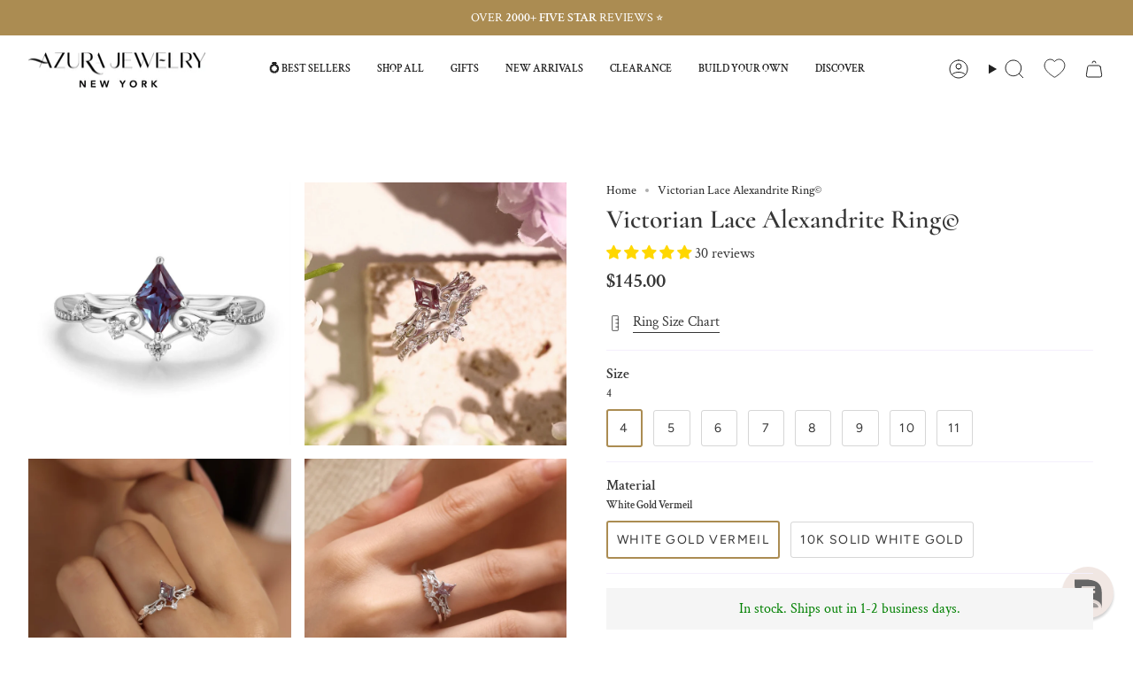

--- FILE ---
content_type: text/html; charset=utf-8
request_url: https://azurajewelry.com/products/victorian-lace-alexandrite-ring
body_size: 102247
content:
<!doctype html>
<html class="no-js no-touch supports-no-cookies" lang="en">
<head>

<!-- Google Tag Manager -->
<script>(function(w,d,s,l,i){w[l]=w[l]||[];w[l].push({'gtm.start':
new Date().getTime(),event:'gtm.js'});var f=d.getElementsByTagName(s)[0],
j=d.createElement(s),dl=l!='dataLayer'?'&l='+l:'';j.async=true;j.src=
'https://www.googletagmanager.com/gtm.js?id='+i+dl;f.parentNode.insertBefore(j,f);
})(window,document,'script','dataLayer','GTM-5HJH6RLB');</script>

<!-- End Google Tag Manager -->
<!-- VWM -->
  <script>
if (window.location.pathname === '/products/gift-bag' || window.location.pathname === '/products/gift-bag/' || window.location.pathname === '/products/new-gift-bag' || window.location.pathname === '/products/new-gift-bag/') {
  window.location.href = 'https://azurajewelry.com/pages/contact-us';
  event.preventDefault(); 
  window.stop();
}
  </script>
<!-- VWM -->
  
<meta name="google-site-verification" content="S5kfEky9wxeUx6QrQxHJfxfLkicfNRh9P1ck4jQw05A" />
<meta name="robots" content="index,follow" />
<!-- break --><script>
   const bdet = import('//azurajewelry.com/cdn/shop/t/309/assets/bdetect.js?v=93034415632879410031767725193').then((Bdetect) => Bdetect.load())
    bdet
        .then((bdetect) => bdetect.detect())
        .catch((error) => console.error(error))
</script>
  <meta charset="UTF-8">
  <meta http-equiv="X-UA-Compatible" content="IE=edge">
  <meta name="viewport" content="width=device-width, initial-scale=1.0">
  <meta name="theme-color" content="#ab8c52">
  <link rel="canonical" href="https://azurajewelry.com/products/victorian-lace-alexandrite-ring">
  <!-- ======================= Broadcast Theme V5.7.0 ========================= -->

  <link href="//azurajewelry.com/cdn/shop/t/309/assets/theme.css?v=101307282769177304201767725208" as="style" rel="preload">
  <link href="//azurajewelry.com/cdn/shop/t/309/assets/vendor.js?v=37228463622838409191767725210" as="script" rel="preload">
  <link href="//azurajewelry.com/cdn/shop/t/309/assets/theme.js?v=174227719497575118831767725209" as="script" rel="preload">

    <link rel="icon" type="image/png" href="//azurajewelry.com/cdn/shop/files/azura-nyc-jewelry-favicon.png?crop=center&height=32&v=1719339389&width=32">
  

  <!-- Title and description ================================================ -->
  
  <title>
    
    Victorian Lace Alexandrite Ring©
    
    
    
      &ndash; Azura New York
    
  </title>

  
    <meta name="description" content="Step into a world of vintage charm and mystical beauty with the Victorian Lace Alexandrite Ring, a masterpiece inspired by the delicate artistry of Victorian lacework. At its center rests a mesmerizing rhombus alexandrite stone. This rare gemstone symbolizes transformation, balance, and emotional strength. Surrounded b">
  

  <meta property="og:site_name" content="Azura New York">
<meta property="og:url" content="https://azurajewelry.com/products/victorian-lace-alexandrite-ring">
<meta property="og:title" content="Victorian Lace Alexandrite Ring©">
<meta property="og:type" content="product">
<meta property="og:description" content="Step into a world of vintage charm and mystical beauty with the Victorian Lace Alexandrite Ring, a masterpiece inspired by the delicate artistry of Victorian lacework. At its center rests a mesmerizing rhombus alexandrite stone. This rare gemstone symbolizes transformation, balance, and emotional strength. Surrounded b"><meta property="og:image" content="http://azurajewelry.com/cdn/shop/files/Victorian_Lace_Alexandrite_Ring_front_26d7bcdd-da20-4128-b0b1-479d8dd22888.jpg?v=1754685690">
  <meta property="og:image:secure_url" content="https://azurajewelry.com/cdn/shop/files/Victorian_Lace_Alexandrite_Ring_front_26d7bcdd-da20-4128-b0b1-479d8dd22888.jpg?v=1754685690">
  <meta property="og:image:width" content="1500">
  <meta property="og:image:height" content="1500"><meta property="og:price:amount" content="145.00">
  <meta property="og:price:currency" content="USD"><meta name="twitter:card" content="summary_large_image">
<meta name="twitter:title" content="Victorian Lace Alexandrite Ring©">
<meta name="twitter:description" content="Step into a world of vintage charm and mystical beauty with the Victorian Lace Alexandrite Ring, a masterpiece inspired by the delicate artistry of Victorian lacework. At its center rests a mesmerizing rhombus alexandrite stone. This rare gemstone symbolizes transformation, balance, and emotional strength. Surrounded b">

  <!-- CSS ================================================================== -->
  <style data-shopify>
@font-face {
  font-family: Cormorant;
  font-weight: 600;
  font-style: normal;
  font-display: swap;
  src: url("//azurajewelry.com/cdn/fonts/cormorant/cormorant_n6.3930e9d27a43e1a6bc5a2b0efe8fe595cfa3bda5.woff2") format("woff2"),
       url("//azurajewelry.com/cdn/fonts/cormorant/cormorant_n6.f8314ab02a47b4a38ed5c78b31e8d1963c1cbe87.woff") format("woff");
}

    @font-face {
  font-family: "Crimson Text";
  font-weight: 400;
  font-style: normal;
  font-display: swap;
  src: url("//azurajewelry.com/cdn/fonts/crimson_text/crimsontext_n4.a9a5f5ab47c6f5346e7cd274511a5d08c59fb906.woff2") format("woff2"),
       url("//azurajewelry.com/cdn/fonts/crimson_text/crimsontext_n4.e89f2f0678223181d995b90850b6894b928b2f96.woff") format("woff");
}

    @font-face {
  font-family: Figtree;
  font-weight: 400;
  font-style: normal;
  font-display: swap;
  src: url("//azurajewelry.com/cdn/fonts/figtree/figtree_n4.3c0838aba1701047e60be6a99a1b0a40ce9b8419.woff2") format("woff2"),
       url("//azurajewelry.com/cdn/fonts/figtree/figtree_n4.c0575d1db21fc3821f17fd6617d3dee552312137.woff") format("woff");
}


    
      @font-face {
  font-family: Cormorant;
  font-weight: 700;
  font-style: normal;
  font-display: swap;
  src: url("//azurajewelry.com/cdn/fonts/cormorant/cormorant_n7.c51184f59f7d2caf4999bcef8df2fc4fc4444aec.woff2") format("woff2"),
       url("//azurajewelry.com/cdn/fonts/cormorant/cormorant_n7.c9ca63ec9e4d37ba28b9518c6b06672c0f43cd49.woff") format("woff");
}

    

    
      @font-face {
  font-family: "Crimson Text";
  font-weight: 600;
  font-style: normal;
  font-display: swap;
  src: url("//azurajewelry.com/cdn/fonts/crimson_text/crimsontext_n6.d11c58b421f9011d0936d781febe4f56f8a319ca.woff2") format("woff2"),
       url("//azurajewelry.com/cdn/fonts/crimson_text/crimsontext_n6.bbc4929bb175b4ff0b813f2634705f8bb4561e2f.woff") format("woff");
}

    

    
    

    
      @font-face {
  font-family: "Crimson Text";
  font-weight: 400;
  font-style: italic;
  font-display: swap;
  src: url("//azurajewelry.com/cdn/fonts/crimson_text/crimsontext_i4.ea961043037945875bf37df9b6f6bf968be445ba.woff2") format("woff2"),
       url("//azurajewelry.com/cdn/fonts/crimson_text/crimsontext_i4.7938dd4c556b9b9430c9ff6e18ae066c8e9db49b.woff") format("woff");
}

    

    
      @font-face {
  font-family: "Crimson Text";
  font-weight: 600;
  font-style: italic;
  font-display: swap;
  src: url("//azurajewelry.com/cdn/fonts/crimson_text/crimsontext_i6.efcbcf155f449af66b7b8f498474e4319edc7549.woff2") format("woff2"),
       url("//azurajewelry.com/cdn/fonts/crimson_text/crimsontext_i6.ccae38dba068de44c35334161e4fd8cc65e51b44.woff") format("woff");
}

    
  </style>

  
<style data-shopify>

:root {--scrollbar-width: 0px;





--COLOR-VIDEO-BG: #f2f2f2;
--COLOR-BG-BRIGHTER: #f2f2f2;--COLOR-BG: #ffffff;--COLOR-BG-ALPHA-25: rgba(255, 255, 255, 0.25);
--COLOR-BG-TRANSPARENT: rgba(255, 255, 255, 0);
--COLOR-BG-SECONDARY: #f0f0eb;
--COLOR-BG-SECONDARY-LIGHTEN: #ffffff;
--COLOR-BG-RGB: 255, 255, 255;

--COLOR-TEXT-DARK: #110e0e;
--COLOR-TEXT: #363636;
--COLOR-TEXT-LIGHT: #727272;


/* === Opacity shades of grey ===*/
--COLOR-A5:  rgba(54, 54, 54, 0.05);
--COLOR-A10: rgba(54, 54, 54, 0.1);
--COLOR-A15: rgba(54, 54, 54, 0.15);
--COLOR-A20: rgba(54, 54, 54, 0.2);
--COLOR-A25: rgba(54, 54, 54, 0.25);
--COLOR-A30: rgba(54, 54, 54, 0.3);
--COLOR-A35: rgba(54, 54, 54, 0.35);
--COLOR-A40: rgba(54, 54, 54, 0.4);
--COLOR-A45: rgba(54, 54, 54, 0.45);
--COLOR-A50: rgba(54, 54, 54, 0.5);
--COLOR-A55: rgba(54, 54, 54, 0.55);
--COLOR-A60: rgba(54, 54, 54, 0.6);
--COLOR-A65: rgba(54, 54, 54, 0.65);
--COLOR-A70: rgba(54, 54, 54, 0.7);
--COLOR-A75: rgba(54, 54, 54, 0.75);
--COLOR-A80: rgba(54, 54, 54, 0.8);
--COLOR-A85: rgba(54, 54, 54, 0.85);
--COLOR-A90: rgba(54, 54, 54, 0.9);
--COLOR-A95: rgba(54, 54, 54, 0.95);

--COLOR-BORDER: rgb(244, 239, 252);
--COLOR-BORDER-LIGHT: #f8f5fd;
--COLOR-BORDER-HAIRLINE: #f7f7f7;
--COLOR-BORDER-DARK: #b999ec;/* === Bright color ===*/
--COLOR-PRIMARY: #ab8c52;
--COLOR-PRIMARY-HOVER: #806430;
--COLOR-PRIMARY-FADE: rgba(171, 140, 82, 0.05);
--COLOR-PRIMARY-FADE-HOVER: rgba(171, 140, 82, 0.1);
--COLOR-PRIMARY-LIGHT: #e8d4ae;--COLOR-PRIMARY-OPPOSITE: #ffffff;



/* === link Color ===*/
--COLOR-LINK: #212121;
--COLOR-LINK-HOVER: rgba(33, 33, 33, 0.7);
--COLOR-LINK-FADE: rgba(33, 33, 33, 0.05);
--COLOR-LINK-FADE-HOVER: rgba(33, 33, 33, 0.1);--COLOR-LINK-OPPOSITE: #ffffff;


/* === Product grid sale tags ===*/
--COLOR-SALE-BG: #7b2c39;
--COLOR-SALE-TEXT: #ffffff;

/* === Product grid badges ===*/
--COLOR-BADGE-BG: #ab8c52;
--COLOR-BADGE-TEXT: #ffffff;

/* === Product sale color ===*/
--COLOR-SALE: #d20000;

/* === Gray background on Product grid items ===*/--filter-bg: 1.0;/* === Helper colors for form error states ===*/
--COLOR-ERROR: #721C24;
--COLOR-ERROR-BG: #F8D7DA;
--COLOR-ERROR-BORDER: #F5C6CB;



  --RADIUS: 3px;
  --RADIUS-SELECT: 3px;

--COLOR-HEADER-BG: #ffffff;--COLOR-HEADER-BG-TRANSPARENT: rgba(255, 255, 255, 0);
--COLOR-HEADER-LINK: #212121;
--COLOR-HEADER-LINK-HOVER: rgba(33, 33, 33, 0.7);

--COLOR-MENU-BG: #ffffff;
--COLOR-MENU-LINK: #212121;
--COLOR-MENU-LINK-HOVER: rgba(33, 33, 33, 0.7);
--COLOR-SUBMENU-BG: #ffffff;
--COLOR-SUBMENU-LINK: #212121;
--COLOR-SUBMENU-LINK-HOVER: rgba(33, 33, 33, 0.7);
--COLOR-SUBMENU-TEXT-LIGHT: #646464;
--COLOR-MENU-TRANSPARENT: #ffffff;
--COLOR-MENU-TRANSPARENT-HOVER: rgba(255, 255, 255, 0.7);--COLOR-FOOTER-BG: #ffffff;
--COLOR-FOOTER-BG-HAIRLINE: #f7f7f7;
--COLOR-FOOTER-TEXT: #212121;
--COLOR-FOOTER-TEXT-A35: rgba(33, 33, 33, 0.35);
--COLOR-FOOTER-TEXT-A75: rgba(33, 33, 33, 0.75);
--COLOR-FOOTER-LINK: #212121;
--COLOR-FOOTER-LINK-HOVER: rgba(33, 33, 33, 0.7);
--COLOR-FOOTER-BORDER: #212121;

--TRANSPARENT: rgba(255, 255, 255, 0);

/* === Default overlay opacity ===*/
--overlay-opacity: 0;
--underlay-opacity: 1;
--underlay-bg: rgba(0,0,0,0.4);

/* === Custom Cursor ===*/
--ICON-ZOOM-IN: url( "//azurajewelry.com/cdn/shop/t/309/assets/icon-zoom-in.svg?v=182473373117644429561767725204" );
--ICON-ZOOM-OUT: url( "//azurajewelry.com/cdn/shop/t/309/assets/icon-zoom-out.svg?v=101497157853986683871767725204" );

/* === Custom Icons ===*/


  
  --ICON-ADD-BAG: url( "//azurajewelry.com/cdn/shop/t/309/assets/icon-add-bag.svg?v=23763382405227654651767725197" );
  --ICON-ADD-CART: url( "//azurajewelry.com/cdn/shop/t/309/assets/icon-add-cart.svg?v=3962293684743587821767725199" );
  --ICON-ARROW-LEFT: url( "//azurajewelry.com/cdn/shop/t/309/assets/icon-arrow-left.svg?v=136066145774695772731767725200" );
  --ICON-ARROW-RIGHT: url( "//azurajewelry.com/cdn/shop/t/309/assets/icon-arrow-right.svg?v=150928298113663093401767725202" );
  --ICON-SELECT: url("//azurajewelry.com/cdn/shop/t/309/assets/icon-select.svg?v=167170173659852274001767725203");


--PRODUCT-GRID-ASPECT-RATIO: 100%;

/* === Typography ===*/
--FONT-WEIGHT-BODY: 400;
--FONT-WEIGHT-BODY-BOLD: 600;

--FONT-STACK-BODY: "Crimson Text", serif;
--FONT-STYLE-BODY: normal;
--FONT-STYLE-BODY-ITALIC: italic;
--FONT-ADJUST-BODY: 1.0;

--LETTER-SPACING-BODY: 0.0em;

--FONT-WEIGHT-HEADING: 600;
--FONT-WEIGHT-HEADING-BOLD: 700;

--FONT-UPPERCASE-HEADING: none;
--LETTER-SPACING-HEADING: 0.0em;

--FONT-STACK-HEADING: Cormorant, serif;
--FONT-STYLE-HEADING: normal;
--FONT-STYLE-HEADING-ITALIC: italic;
--FONT-ADJUST-HEADING: 1.1;

--FONT-WEIGHT-SUBHEADING: 400;
--FONT-WEIGHT-SUBHEADING-BOLD: 600;

--FONT-STACK-SUBHEADING: "Crimson Text", serif;
--FONT-STYLE-SUBHEADING: normal;
--FONT-STYLE-SUBHEADING-ITALIC: italic;
--FONT-ADJUST-SUBHEADING: 1.5;

--FONT-UPPERCASE-SUBHEADING: uppercase;
--LETTER-SPACING-SUBHEADING: 0.1em;

--FONT-STACK-NAV: "Crimson Text", serif;
--FONT-STYLE-NAV: normal;
--FONT-STYLE-NAV-ITALIC: italic;
--FONT-ADJUST-NAV: 1.0;

--FONT-WEIGHT-NAV: 400;
--FONT-WEIGHT-NAV-BOLD: 600;

--LETTER-SPACING-NAV: 0.0em;

--FONT-SIZE-BASE: 1.0rem;
--FONT-SIZE-BASE-PERCENT: 1.0;

/* === Parallax ===*/
--PARALLAX-STRENGTH-MIN: 120.0%;
--PARALLAX-STRENGTH-MAX: 130.0%;--COLUMNS: 4;
--COLUMNS-MEDIUM: 3;
--COLUMNS-SMALL: 2;
--COLUMNS-MOBILE: 1;--LAYOUT-OUTER: 32px;
  --LAYOUT-GUTTER: 32px;
  --LAYOUT-OUTER-MEDIUM: 22px;
  --LAYOUT-GUTTER-MEDIUM: 22px;
  --LAYOUT-OUTER-SMALL: 16px;
  --LAYOUT-GUTTER-SMALL: 16px;--base-animation-delay: 0ms;
--line-height-normal: 1.375; /* Equals to line-height: normal; */--SIDEBAR-WIDTH: 270px;
  --SIDEBAR-WIDTH-MEDIUM: 258px;--DRAWER-WIDTH: 380px;--ICON-STROKE-WIDTH: 1px;/* === Button General ===*/
--BTN-FONT-STACK: Figtree, sans-serif;
--BTN-FONT-WEIGHT: 400;
--BTN-FONT-STYLE: normal;
--BTN-FONT-SIZE: 14px;

--BTN-LETTER-SPACING: 0.1em;
--BTN-UPPERCASE: uppercase;
--BTN-TEXT-ARROW-OFFSET: -1px;

/* === Button Primary ===*/
--BTN-PRIMARY-BORDER-COLOR: #ab8c52;
--BTN-PRIMARY-BG-COLOR: #212121;
--BTN-PRIMARY-TEXT-COLOR: #ffffff;


  --BTN-PRIMARY-BG-COLOR-BRIGHTER: #3b3b3b;


/* === Button Secondary ===*/
--BTN-SECONDARY-BORDER-COLOR: #ab8c52;
--BTN-SECONDARY-BG-COLOR: #ab8c52;
--BTN-SECONDARY-TEXT-COLOR: #ffffff;


  --BTN-SECONDARY-BG-COLOR-BRIGHTER: #9a7e4a;


/* === Button White ===*/
--TEXT-BTN-BORDER-WHITE: #fff;
--TEXT-BTN-BG-WHITE: #fff;
--TEXT-BTN-WHITE: #000;
--TEXT-BTN-BG-WHITE-BRIGHTER: #f2f2f2;

/* === Button Black ===*/
--TEXT-BTN-BG-BLACK: #000;
--TEXT-BTN-BORDER-BLACK: #000;
--TEXT-BTN-BLACK: #fff;
--TEXT-BTN-BG-BLACK-BRIGHTER: #1a1a1a;

/* === Default Cart Gradient ===*/

--FREE-SHIPPING-GRADIENT: linear-gradient(to right, var(--COLOR-PRIMARY-LIGHT) 0%, var(--COLOR-PRIMARY) 100%);

/* === Swatch Size ===*/
--swatch-size-filters: calc(1.15rem * var(--FONT-ADJUST-BODY));
--swatch-size-product: calc(2.2rem * var(--FONT-ADJUST-BODY));
}

/* === Backdrop ===*/
::backdrop {
  --underlay-opacity: 1;
  --underlay-bg: rgba(0,0,0,0.4);
}
</style>


  <link href="//azurajewelry.com/cdn/shop/t/309/assets/theme.css?v=101307282769177304201767725208" rel="stylesheet" type="text/css" media="all" />
<link href="//azurajewelry.com/cdn/shop/t/309/assets/swatches.css?v=157844926215047500451767725207" as="style" rel="preload">
    <link href="//azurajewelry.com/cdn/shop/t/309/assets/swatches.css?v=157844926215047500451767725207" rel="stylesheet" type="text/css" media="all" />
<style data-shopify>.swatches {
    --black: #000000;--white: #fafafa;--blank: url(//azurajewelry.com/cdn/shop/files/blank_small.png?41043);--white-gold: url(//azurajewelry.com/cdn/shop/files/white_gold_small.png?v=12372609633984409911);--yellow-gold: url(//azurajewelry.com/cdn/shop/files/yellow_gold_small.png?v=1671612695860017431);--rose-gold: url(//azurajewelry.com/cdn/shop/files/rosegold_small.png?v=132554901789238878);--14k-yellow-gold-vermeil: url(//azurajewelry.com/cdn/shop/files/yellow_gold_small.png?v=1671612695860017431);--14k-white-gold-vermeil: url(//azurajewelry.com/cdn/shop/files/white_gold_small.png?v=12372609633984409911);
  }</style>
<script>
    if (window.navigator.userAgent.indexOf('MSIE ') > 0 || window.navigator.userAgent.indexOf('Trident/') > 0) {
      document.documentElement.className = document.documentElement.className + ' ie';

      var scripts = document.getElementsByTagName('script')[0];
      var polyfill = document.createElement("script");
      polyfill.defer = true;
      polyfill.src = "//azurajewelry.com/cdn/shop/t/309/assets/ie11.js?v=144489047535103983231767725204";

      scripts.parentNode.insertBefore(polyfill, scripts);
    } else {
      document.documentElement.className = document.documentElement.className.replace('no-js', 'js');
    }

    document.documentElement.style.setProperty('--scrollbar-width', `${getScrollbarWidth()}px`);

    function getScrollbarWidth() {
      // Creating invisible container
      const outer = document.createElement('div');
      outer.style.visibility = 'hidden';
      outer.style.overflow = 'scroll'; // forcing scrollbar to appear
      outer.style.msOverflowStyle = 'scrollbar'; // needed for WinJS apps
      document.documentElement.appendChild(outer);

      // Creating inner element and placing it in the container
      const inner = document.createElement('div');
      outer.appendChild(inner);

      // Calculating difference between container's full width and the child width
      const scrollbarWidth = outer.offsetWidth - inner.offsetWidth;

      // Removing temporary elements from the DOM
      outer.parentNode.removeChild(outer);

      return scrollbarWidth;
    }

    let root = '/';
    if (root[root.length - 1] !== '/') {
      root = root + '/';
    }

    window.theme = {
      routes: {
        root: root,
        cart_url: '/cart',
        cart_add_url: '/cart/add',
        cart_change_url: '/cart/change',
        product_recommendations_url: '/recommendations/products',
        predictive_search_url: '/search/suggest',
        addresses_url: '/account/addresses'
      },
      assets: {
        photoswipe: '//azurajewelry.com/cdn/shop/t/309/assets/photoswipe.js?v=162613001030112971491767725206',
        smoothscroll: '//azurajewelry.com/cdn/shop/t/309/assets/smoothscroll.js?v=37906625415260927261767725206',
      },
      strings: {
        addToCart: "Add to cart",
        cartAcceptanceError: "You must accept our terms and conditions.",
        soldOut: "Sold Out",
        from: "From",
        preOrder: "Pre-order",
        sale: "Sale",
        subscription: "Subscription",
        unavailable: "Unavailable",
        unitPrice: "Unit price",
        unitPriceSeparator: "per",
        shippingCalcSubmitButton: "Calculate shipping",
        shippingCalcSubmitButtonDisabled: "Calculating...",
        selectValue: "Select value",
        selectColor: "Select color",
        oneColor: "color",
        otherColor: "colors",
        upsellAddToCart: "Add",
        free: "Free",
        swatchesColor: "Color, Colour,Metal Color",
        sku: "SKU",
      },
      settings: {
        cartType: "drawer",
        customerLoggedIn: null ? true : false,
        enableQuickAdd: true,
        enableAnimations: true,
        variantOnSale: true,
        collectionSwatchStyle: "slider",
        swatchesType: "theme"
      },
      sliderArrows: {
        prev: '<button type="button" class="slider__button slider__button--prev" data-button-arrow data-button-prev>' + "Previous" + '</button>',
        next: '<button type="button" class="slider__button slider__button--next" data-button-arrow data-button-next>' + "Next" + '</button>',
      },
      moneyFormat: false ? "${{amount}} USD" : "${{amount}}",
      moneyWithoutCurrencyFormat: "${{amount}}",
      moneyWithCurrencyFormat: "${{amount}} USD",
      subtotal: 0,
      info: {
        name: 'broadcast'
      },
      version: '5.7.0'
    };

    let windowInnerHeight = window.innerHeight;
    document.documentElement.style.setProperty('--full-height', `${windowInnerHeight}px`);
    document.documentElement.style.setProperty('--three-quarters', `${windowInnerHeight * 0.75}px`);
    document.documentElement.style.setProperty('--two-thirds', `${windowInnerHeight * 0.66}px`);
    document.documentElement.style.setProperty('--one-half', `${windowInnerHeight * 0.5}px`);
    document.documentElement.style.setProperty('--one-third', `${windowInnerHeight * 0.33}px`);
    document.documentElement.style.setProperty('--one-fifth', `${windowInnerHeight * 0.2}px`);
  </script>

  

  <!-- Theme Javascript ============================================================== -->
  <script src="//azurajewelry.com/cdn/shop/t/309/assets/vendor.js?v=37228463622838409191767725210" defer="defer"></script>
  <script src="//azurajewelry.com/cdn/shop/t/309/assets/theme.js?v=174227719497575118831767725209" defer="defer"></script><!-- Shopify app scripts =========================================================== -->

  <script>window.performance && window.performance.mark && window.performance.mark('shopify.content_for_header.start');</script><meta name="google-site-verification" content="4oHMn8n8QP-5b9d33m-QbgRQZ-dBZfIi7YJgja9ydGU">
<meta name="facebook-domain-verification" content="2zlhk9rrmk7hdymg8vjrytj4nyimm9">
<meta id="shopify-digital-wallet" name="shopify-digital-wallet" content="/19468525/digital_wallets/dialog">
<meta name="shopify-checkout-api-token" content="e0cffff2e57a37ac9427fead11049d6f">
<meta id="in-context-paypal-metadata" data-shop-id="19468525" data-venmo-supported="false" data-environment="production" data-locale="en_US" data-paypal-v4="true" data-currency="USD">
<link rel="alternate" type="application/json+oembed" href="https://azurajewelry.com/products/victorian-lace-alexandrite-ring.oembed">
<script async="async" src="/checkouts/internal/preloads.js?locale=en-US"></script>
<link rel="preconnect" href="https://shop.app" crossorigin="anonymous">
<script async="async" src="https://shop.app/checkouts/internal/preloads.js?locale=en-US&shop_id=19468525" crossorigin="anonymous"></script>
<script id="apple-pay-shop-capabilities" type="application/json">{"shopId":19468525,"countryCode":"US","currencyCode":"USD","merchantCapabilities":["supports3DS"],"merchantId":"gid:\/\/shopify\/Shop\/19468525","merchantName":"Azura New York","requiredBillingContactFields":["postalAddress","email","phone"],"requiredShippingContactFields":["postalAddress","email","phone"],"shippingType":"shipping","supportedNetworks":["visa","masterCard","discover","elo","jcb"],"total":{"type":"pending","label":"Azura New York","amount":"1.00"},"shopifyPaymentsEnabled":true,"supportsSubscriptions":true}</script>
<script id="shopify-features" type="application/json">{"accessToken":"e0cffff2e57a37ac9427fead11049d6f","betas":["rich-media-storefront-analytics"],"domain":"azurajewelry.com","predictiveSearch":true,"shopId":19468525,"locale":"en"}</script>
<script>var Shopify = Shopify || {};
Shopify.shop = "azura-jewelry.myshopify.com";
Shopify.locale = "en";
Shopify.currency = {"active":"USD","rate":"1.0"};
Shopify.country = "US";
Shopify.theme = {"name":"Valentines Theme - Danica","id":180846690619,"schema_name":"Broadcast","schema_version":"5.7.0","theme_store_id":868,"role":"main"};
Shopify.theme.handle = "null";
Shopify.theme.style = {"id":null,"handle":null};
Shopify.cdnHost = "azurajewelry.com/cdn";
Shopify.routes = Shopify.routes || {};
Shopify.routes.root = "/";</script>
<script type="module">!function(o){(o.Shopify=o.Shopify||{}).modules=!0}(window);</script>
<script>!function(o){function n(){var o=[];function n(){o.push(Array.prototype.slice.apply(arguments))}return n.q=o,n}var t=o.Shopify=o.Shopify||{};t.loadFeatures=n(),t.autoloadFeatures=n()}(window);</script>
<script>
  window.ShopifyPay = window.ShopifyPay || {};
  window.ShopifyPay.apiHost = "shop.app\/pay";
  window.ShopifyPay.redirectState = null;
</script>
<script id="shop-js-analytics" type="application/json">{"pageType":"product"}</script>
<script defer="defer" async type="module" src="//azurajewelry.com/cdn/shopifycloud/shop-js/modules/v2/client.init-shop-cart-sync_C5BV16lS.en.esm.js"></script>
<script defer="defer" async type="module" src="//azurajewelry.com/cdn/shopifycloud/shop-js/modules/v2/chunk.common_CygWptCX.esm.js"></script>
<script type="module">
  await import("//azurajewelry.com/cdn/shopifycloud/shop-js/modules/v2/client.init-shop-cart-sync_C5BV16lS.en.esm.js");
await import("//azurajewelry.com/cdn/shopifycloud/shop-js/modules/v2/chunk.common_CygWptCX.esm.js");

  window.Shopify.SignInWithShop?.initShopCartSync?.({"fedCMEnabled":true,"windoidEnabled":true});

</script>
<script defer="defer" async type="module" src="//azurajewelry.com/cdn/shopifycloud/shop-js/modules/v2/client.payment-terms_CZxnsJam.en.esm.js"></script>
<script defer="defer" async type="module" src="//azurajewelry.com/cdn/shopifycloud/shop-js/modules/v2/chunk.common_CygWptCX.esm.js"></script>
<script defer="defer" async type="module" src="//azurajewelry.com/cdn/shopifycloud/shop-js/modules/v2/chunk.modal_D71HUcav.esm.js"></script>
<script type="module">
  await import("//azurajewelry.com/cdn/shopifycloud/shop-js/modules/v2/client.payment-terms_CZxnsJam.en.esm.js");
await import("//azurajewelry.com/cdn/shopifycloud/shop-js/modules/v2/chunk.common_CygWptCX.esm.js");
await import("//azurajewelry.com/cdn/shopifycloud/shop-js/modules/v2/chunk.modal_D71HUcav.esm.js");

  
</script>
<script>
  window.Shopify = window.Shopify || {};
  if (!window.Shopify.featureAssets) window.Shopify.featureAssets = {};
  window.Shopify.featureAssets['shop-js'] = {"shop-cart-sync":["modules/v2/client.shop-cart-sync_ZFArdW7E.en.esm.js","modules/v2/chunk.common_CygWptCX.esm.js"],"init-fed-cm":["modules/v2/client.init-fed-cm_CmiC4vf6.en.esm.js","modules/v2/chunk.common_CygWptCX.esm.js"],"shop-button":["modules/v2/client.shop-button_tlx5R9nI.en.esm.js","modules/v2/chunk.common_CygWptCX.esm.js"],"shop-cash-offers":["modules/v2/client.shop-cash-offers_DOA2yAJr.en.esm.js","modules/v2/chunk.common_CygWptCX.esm.js","modules/v2/chunk.modal_D71HUcav.esm.js"],"init-windoid":["modules/v2/client.init-windoid_sURxWdc1.en.esm.js","modules/v2/chunk.common_CygWptCX.esm.js"],"shop-toast-manager":["modules/v2/client.shop-toast-manager_ClPi3nE9.en.esm.js","modules/v2/chunk.common_CygWptCX.esm.js"],"init-shop-email-lookup-coordinator":["modules/v2/client.init-shop-email-lookup-coordinator_B8hsDcYM.en.esm.js","modules/v2/chunk.common_CygWptCX.esm.js"],"init-shop-cart-sync":["modules/v2/client.init-shop-cart-sync_C5BV16lS.en.esm.js","modules/v2/chunk.common_CygWptCX.esm.js"],"avatar":["modules/v2/client.avatar_BTnouDA3.en.esm.js"],"pay-button":["modules/v2/client.pay-button_FdsNuTd3.en.esm.js","modules/v2/chunk.common_CygWptCX.esm.js"],"init-customer-accounts":["modules/v2/client.init-customer-accounts_DxDtT_ad.en.esm.js","modules/v2/client.shop-login-button_C5VAVYt1.en.esm.js","modules/v2/chunk.common_CygWptCX.esm.js","modules/v2/chunk.modal_D71HUcav.esm.js"],"init-shop-for-new-customer-accounts":["modules/v2/client.init-shop-for-new-customer-accounts_ChsxoAhi.en.esm.js","modules/v2/client.shop-login-button_C5VAVYt1.en.esm.js","modules/v2/chunk.common_CygWptCX.esm.js","modules/v2/chunk.modal_D71HUcav.esm.js"],"shop-login-button":["modules/v2/client.shop-login-button_C5VAVYt1.en.esm.js","modules/v2/chunk.common_CygWptCX.esm.js","modules/v2/chunk.modal_D71HUcav.esm.js"],"init-customer-accounts-sign-up":["modules/v2/client.init-customer-accounts-sign-up_CPSyQ0Tj.en.esm.js","modules/v2/client.shop-login-button_C5VAVYt1.en.esm.js","modules/v2/chunk.common_CygWptCX.esm.js","modules/v2/chunk.modal_D71HUcav.esm.js"],"shop-follow-button":["modules/v2/client.shop-follow-button_Cva4Ekp9.en.esm.js","modules/v2/chunk.common_CygWptCX.esm.js","modules/v2/chunk.modal_D71HUcav.esm.js"],"checkout-modal":["modules/v2/client.checkout-modal_BPM8l0SH.en.esm.js","modules/v2/chunk.common_CygWptCX.esm.js","modules/v2/chunk.modal_D71HUcav.esm.js"],"lead-capture":["modules/v2/client.lead-capture_Bi8yE_yS.en.esm.js","modules/v2/chunk.common_CygWptCX.esm.js","modules/v2/chunk.modal_D71HUcav.esm.js"],"shop-login":["modules/v2/client.shop-login_D6lNrXab.en.esm.js","modules/v2/chunk.common_CygWptCX.esm.js","modules/v2/chunk.modal_D71HUcav.esm.js"],"payment-terms":["modules/v2/client.payment-terms_CZxnsJam.en.esm.js","modules/v2/chunk.common_CygWptCX.esm.js","modules/v2/chunk.modal_D71HUcav.esm.js"]};
</script>
<script>(function() {
  var isLoaded = false;
  function asyncLoad() {
    if (isLoaded) return;
    isLoaded = true;
    var urls = ["https:\/\/cdn.shopify.com\/s\/files\/1\/1946\/8525\/t\/289\/assets\/loy_19468525.js?v=1723916466\u0026shop=azura-jewelry.myshopify.com"];
    for (var i = 0; i < urls.length; i++) {
      var s = document.createElement('script');
      s.type = 'text/javascript';
      s.async = true;
      s.src = urls[i];
      var x = document.getElementsByTagName('script')[0];
      x.parentNode.insertBefore(s, x);
    }
  };
  if(window.attachEvent) {
    window.attachEvent('onload', asyncLoad);
  } else {
    window.addEventListener('load', asyncLoad, false);
  }
})();</script>
<script id="__st">var __st={"a":19468525,"offset":-18000,"reqid":"b57456c5-f8e1-496c-b42b-a3efe6e18514-1768728113","pageurl":"azurajewelry.com\/products\/victorian-lace-alexandrite-ring","u":"2f858a5ef293","p":"product","rtyp":"product","rid":8010577314107};</script>
<script>window.ShopifyPaypalV4VisibilityTracking = true;</script>
<script id="captcha-bootstrap">!function(){'use strict';const t='contact',e='account',n='new_comment',o=[[t,t],['blogs',n],['comments',n],[t,'customer']],c=[[e,'customer_login'],[e,'guest_login'],[e,'recover_customer_password'],[e,'create_customer']],r=t=>t.map((([t,e])=>`form[action*='/${t}']:not([data-nocaptcha='true']) input[name='form_type'][value='${e}']`)).join(','),a=t=>()=>t?[...document.querySelectorAll(t)].map((t=>t.form)):[];function s(){const t=[...o],e=r(t);return a(e)}const i='password',u='form_key',d=['recaptcha-v3-token','g-recaptcha-response','h-captcha-response',i],f=()=>{try{return window.sessionStorage}catch{return}},m='__shopify_v',_=t=>t.elements[u];function p(t,e,n=!1){try{const o=window.sessionStorage,c=JSON.parse(o.getItem(e)),{data:r}=function(t){const{data:e,action:n}=t;return t[m]||n?{data:e,action:n}:{data:t,action:n}}(c);for(const[e,n]of Object.entries(r))t.elements[e]&&(t.elements[e].value=n);n&&o.removeItem(e)}catch(o){console.error('form repopulation failed',{error:o})}}const l='form_type',E='cptcha';function T(t){t.dataset[E]=!0}const w=window,h=w.document,L='Shopify',v='ce_forms',y='captcha';let A=!1;((t,e)=>{const n=(g='f06e6c50-85a8-45c8-87d0-21a2b65856fe',I='https://cdn.shopify.com/shopifycloud/storefront-forms-hcaptcha/ce_storefront_forms_captcha_hcaptcha.v1.5.2.iife.js',D={infoText:'Protected by hCaptcha',privacyText:'Privacy',termsText:'Terms'},(t,e,n)=>{const o=w[L][v],c=o.bindForm;if(c)return c(t,g,e,D).then(n);var r;o.q.push([[t,g,e,D],n]),r=I,A||(h.body.append(Object.assign(h.createElement('script'),{id:'captcha-provider',async:!0,src:r})),A=!0)});var g,I,D;w[L]=w[L]||{},w[L][v]=w[L][v]||{},w[L][v].q=[],w[L][y]=w[L][y]||{},w[L][y].protect=function(t,e){n(t,void 0,e),T(t)},Object.freeze(w[L][y]),function(t,e,n,w,h,L){const[v,y,A,g]=function(t,e,n){const i=e?o:[],u=t?c:[],d=[...i,...u],f=r(d),m=r(i),_=r(d.filter((([t,e])=>n.includes(e))));return[a(f),a(m),a(_),s()]}(w,h,L),I=t=>{const e=t.target;return e instanceof HTMLFormElement?e:e&&e.form},D=t=>v().includes(t);t.addEventListener('submit',(t=>{const e=I(t);if(!e)return;const n=D(e)&&!e.dataset.hcaptchaBound&&!e.dataset.recaptchaBound,o=_(e),c=g().includes(e)&&(!o||!o.value);(n||c)&&t.preventDefault(),c&&!n&&(function(t){try{if(!f())return;!function(t){const e=f();if(!e)return;const n=_(t);if(!n)return;const o=n.value;o&&e.removeItem(o)}(t);const e=Array.from(Array(32),(()=>Math.random().toString(36)[2])).join('');!function(t,e){_(t)||t.append(Object.assign(document.createElement('input'),{type:'hidden',name:u})),t.elements[u].value=e}(t,e),function(t,e){const n=f();if(!n)return;const o=[...t.querySelectorAll(`input[type='${i}']`)].map((({name:t})=>t)),c=[...d,...o],r={};for(const[a,s]of new FormData(t).entries())c.includes(a)||(r[a]=s);n.setItem(e,JSON.stringify({[m]:1,action:t.action,data:r}))}(t,e)}catch(e){console.error('failed to persist form',e)}}(e),e.submit())}));const S=(t,e)=>{t&&!t.dataset[E]&&(n(t,e.some((e=>e===t))),T(t))};for(const o of['focusin','change'])t.addEventListener(o,(t=>{const e=I(t);D(e)&&S(e,y())}));const B=e.get('form_key'),M=e.get(l),P=B&&M;t.addEventListener('DOMContentLoaded',(()=>{const t=y();if(P)for(const e of t)e.elements[l].value===M&&p(e,B);[...new Set([...A(),...v().filter((t=>'true'===t.dataset.shopifyCaptcha))])].forEach((e=>S(e,t)))}))}(h,new URLSearchParams(w.location.search),n,t,e,['guest_login'])})(!0,!0)}();</script>
<script integrity="sha256-4kQ18oKyAcykRKYeNunJcIwy7WH5gtpwJnB7kiuLZ1E=" data-source-attribution="shopify.loadfeatures" defer="defer" src="//azurajewelry.com/cdn/shopifycloud/storefront/assets/storefront/load_feature-a0a9edcb.js" crossorigin="anonymous"></script>
<script crossorigin="anonymous" defer="defer" src="//azurajewelry.com/cdn/shopifycloud/storefront/assets/shopify_pay/storefront-65b4c6d7.js?v=20250812"></script>
<script data-source-attribution="shopify.dynamic_checkout.dynamic.init">var Shopify=Shopify||{};Shopify.PaymentButton=Shopify.PaymentButton||{isStorefrontPortableWallets:!0,init:function(){window.Shopify.PaymentButton.init=function(){};var t=document.createElement("script");t.src="https://azurajewelry.com/cdn/shopifycloud/portable-wallets/latest/portable-wallets.en.js",t.type="module",document.head.appendChild(t)}};
</script>
<script data-source-attribution="shopify.dynamic_checkout.buyer_consent">
  function portableWalletsHideBuyerConsent(e){var t=document.getElementById("shopify-buyer-consent"),n=document.getElementById("shopify-subscription-policy-button");t&&n&&(t.classList.add("hidden"),t.setAttribute("aria-hidden","true"),n.removeEventListener("click",e))}function portableWalletsShowBuyerConsent(e){var t=document.getElementById("shopify-buyer-consent"),n=document.getElementById("shopify-subscription-policy-button");t&&n&&(t.classList.remove("hidden"),t.removeAttribute("aria-hidden"),n.addEventListener("click",e))}window.Shopify?.PaymentButton&&(window.Shopify.PaymentButton.hideBuyerConsent=portableWalletsHideBuyerConsent,window.Shopify.PaymentButton.showBuyerConsent=portableWalletsShowBuyerConsent);
</script>
<script data-source-attribution="shopify.dynamic_checkout.cart.bootstrap">document.addEventListener("DOMContentLoaded",(function(){function t(){return document.querySelector("shopify-accelerated-checkout-cart, shopify-accelerated-checkout")}if(t())Shopify.PaymentButton.init();else{new MutationObserver((function(e,n){t()&&(Shopify.PaymentButton.init(),n.disconnect())})).observe(document.body,{childList:!0,subtree:!0})}}));
</script>
<link id="shopify-accelerated-checkout-styles" rel="stylesheet" media="screen" href="https://azurajewelry.com/cdn/shopifycloud/portable-wallets/latest/accelerated-checkout-backwards-compat.css" crossorigin="anonymous">
<style id="shopify-accelerated-checkout-cart">
        #shopify-buyer-consent {
  margin-top: 1em;
  display: inline-block;
  width: 100%;
}

#shopify-buyer-consent.hidden {
  display: none;
}

#shopify-subscription-policy-button {
  background: none;
  border: none;
  padding: 0;
  text-decoration: underline;
  font-size: inherit;
  cursor: pointer;
}

#shopify-subscription-policy-button::before {
  box-shadow: none;
}

      </style>

<script>window.performance && window.performance.mark && window.performance.mark('shopify.content_for_header.end');</script>

  <!-- ahref (May 2025) - START -->
  <script src="https://analytics.ahrefs.com/analytics.js" data-key="hZeS00PYnLUoEHkeHYAZeA" async></script>
  <!-- ahref (May 2025) - END -->
  
<!-- BEGIN app block: shopify://apps/klaviyo-email-marketing-sms/blocks/klaviyo-onsite-embed/2632fe16-c075-4321-a88b-50b567f42507 -->












  <script async src="https://static.klaviyo.com/onsite/js/J2erbi/klaviyo.js?company_id=J2erbi"></script>
  <script>!function(){if(!window.klaviyo){window._klOnsite=window._klOnsite||[];try{window.klaviyo=new Proxy({},{get:function(n,i){return"push"===i?function(){var n;(n=window._klOnsite).push.apply(n,arguments)}:function(){for(var n=arguments.length,o=new Array(n),w=0;w<n;w++)o[w]=arguments[w];var t="function"==typeof o[o.length-1]?o.pop():void 0,e=new Promise((function(n){window._klOnsite.push([i].concat(o,[function(i){t&&t(i),n(i)}]))}));return e}}})}catch(n){window.klaviyo=window.klaviyo||[],window.klaviyo.push=function(){var n;(n=window._klOnsite).push.apply(n,arguments)}}}}();</script>

  
    <script id="viewed_product">
      if (item == null) {
        var _learnq = _learnq || [];

        var MetafieldReviews = null
        var MetafieldYotpoRating = null
        var MetafieldYotpoCount = null
        var MetafieldLooxRating = null
        var MetafieldLooxCount = null
        var okendoProduct = null
        var okendoProductReviewCount = null
        var okendoProductReviewAverageValue = null
        try {
          // The following fields are used for Customer Hub recently viewed in order to add reviews.
          // This information is not part of __kla_viewed. Instead, it is part of __kla_viewed_reviewed_items
          MetafieldReviews = {"rating":{"scale_min":"1.0","scale_max":"5.0","value":"4.9"},"rating_count":30};
          MetafieldYotpoRating = null
          MetafieldYotpoCount = null
          MetafieldLooxRating = null
          MetafieldLooxCount = null

          okendoProduct = null
          // If the okendo metafield is not legacy, it will error, which then requires the new json formatted data
          if (okendoProduct && 'error' in okendoProduct) {
            okendoProduct = null
          }
          okendoProductReviewCount = okendoProduct ? okendoProduct.reviewCount : null
          okendoProductReviewAverageValue = okendoProduct ? okendoProduct.reviewAverageValue : null
        } catch (error) {
          console.error('Error in Klaviyo onsite reviews tracking:', error);
        }

        var item = {
          Name: "Victorian Lace Alexandrite Ring©",
          ProductID: 8010577314107,
          Categories: ["90-day warranty","Alexandrite","All Except Discounted","All Products","All Products With Exclusions","All Rings","Anniversary Gift Guide","Best Sellers","Best Sellers and New Arrivals","BF20 2025","BFF Jewelry","Birthday Gift Guide","CYBER20","Eden's Garden Collection (Nature Inspired)","Engagement Rings Under $1000","Gifts Under $150","Gifts Under $175","Gifts Under $200","Golden Upgrade Program","Graduation Gift Guide","Graduation Gifts","Holiday Best Sellers","June","Loyalty Club","Moissanite","our story","Promise Ring","Push Gifts","returns and exchange","Rings","Rings Under $200","sample","sample about us","shipping policy","test collection","Vows of Starlight (Bridal Collection)","White Gold Vermeil","White Topaz"],
          ImageURL: "https://azurajewelry.com/cdn/shop/files/Victorian_Lace_Alexandrite_Ring_front_26d7bcdd-da20-4128-b0b1-479d8dd22888_grande.jpg?v=1754685690",
          URL: "https://azurajewelry.com/products/victorian-lace-alexandrite-ring",
          Brand: "Azura Jewelry",
          Price: "$145.00",
          Value: "145.00",
          CompareAtPrice: "$0.00"
        };
        _learnq.push(['track', 'Viewed Product', item]);
        _learnq.push(['trackViewedItem', {
          Title: item.Name,
          ItemId: item.ProductID,
          Categories: item.Categories,
          ImageUrl: item.ImageURL,
          Url: item.URL,
          Metadata: {
            Brand: item.Brand,
            Price: item.Price,
            Value: item.Value,
            CompareAtPrice: item.CompareAtPrice
          },
          metafields:{
            reviews: MetafieldReviews,
            yotpo:{
              rating: MetafieldYotpoRating,
              count: MetafieldYotpoCount,
            },
            loox:{
              rating: MetafieldLooxRating,
              count: MetafieldLooxCount,
            },
            okendo: {
              rating: okendoProductReviewAverageValue,
              count: okendoProductReviewCount,
            }
          }
        }]);
      }
    </script>
  




  <script>
    window.klaviyoReviewsProductDesignMode = false
  </script>



  <!-- BEGIN app snippet: customer-hub-data --><script>
  if (!window.customerHub) {
    window.customerHub = {};
  }
  window.customerHub.storefrontRoutes = {
    login: "/account/login?return_url=%2F%23k-hub",
    register: "/account/register?return_url=%2F%23k-hub",
    logout: "/account/logout",
    profile: "/account",
    addresses: "/account/addresses",
  };
  
  window.customerHub.userId = null;
  
  window.customerHub.storeDomain = "azura-jewelry.myshopify.com";

  
    window.customerHub.activeProduct = {
      name: "Victorian Lace Alexandrite Ring©",
      category: null,
      imageUrl: "https://azurajewelry.com/cdn/shop/files/Victorian_Lace_Alexandrite_Ring_front_26d7bcdd-da20-4128-b0b1-479d8dd22888_grande.jpg?v=1754685690",
      id: "8010577314107",
      link: "https://azurajewelry.com/products/victorian-lace-alexandrite-ring",
      variants: [
        
          {
            id: "46879185699131",
            
            imageUrl: null,
            
            price: "14500",
            currency: "USD",
            availableForSale: true,
            title: "4 \/ White Gold Vermeil",
          },
        
          {
            id: "46879185731899",
            
            imageUrl: null,
            
            price: "85000",
            currency: "USD",
            availableForSale: true,
            title: "4 \/ 10K Solid White Gold",
          },
        
          {
            id: "43811195650363",
            
            imageUrl: null,
            
            price: "14500",
            currency: "USD",
            availableForSale: true,
            title: "5 \/ White Gold Vermeil",
          },
        
          {
            id: "44805208408379",
            
            imageUrl: null,
            
            price: "85000",
            currency: "USD",
            availableForSale: true,
            title: "5 \/ 10K Solid White Gold",
          },
        
          {
            id: "43811195683131",
            
            imageUrl: null,
            
            price: "14500",
            currency: "USD",
            availableForSale: true,
            title: "6 \/ White Gold Vermeil",
          },
        
          {
            id: "44805208441147",
            
            imageUrl: null,
            
            price: "85000",
            currency: "USD",
            availableForSale: true,
            title: "6 \/ 10K Solid White Gold",
          },
        
          {
            id: "43811195715899",
            
            imageUrl: null,
            
            price: "14500",
            currency: "USD",
            availableForSale: true,
            title: "7 \/ White Gold Vermeil",
          },
        
          {
            id: "44805208473915",
            
            imageUrl: null,
            
            price: "85000",
            currency: "USD",
            availableForSale: true,
            title: "7 \/ 10K Solid White Gold",
          },
        
          {
            id: "43811195748667",
            
            imageUrl: null,
            
            price: "14500",
            currency: "USD",
            availableForSale: true,
            title: "8 \/ White Gold Vermeil",
          },
        
          {
            id: "44805208506683",
            
            imageUrl: null,
            
            price: "85000",
            currency: "USD",
            availableForSale: true,
            title: "8 \/ 10K Solid White Gold",
          },
        
          {
            id: "44232782250299",
            
            imageUrl: null,
            
            price: "14500",
            currency: "USD",
            availableForSale: true,
            title: "9 \/ White Gold Vermeil",
          },
        
          {
            id: "44805208539451",
            
            imageUrl: null,
            
            price: "85000",
            currency: "USD",
            availableForSale: true,
            title: "9 \/ 10K Solid White Gold",
          },
        
          {
            id: "44586073817403",
            
            imageUrl: null,
            
            price: "14500",
            currency: "USD",
            availableForSale: true,
            title: "10 \/ White Gold Vermeil",
          },
        
          {
            id: "44805208572219",
            
            imageUrl: null,
            
            price: "85000",
            currency: "USD",
            availableForSale: true,
            title: "10 \/ 10K Solid White Gold",
          },
        
          {
            id: "46879185764667",
            
            imageUrl: null,
            
            price: "14500",
            currency: "USD",
            availableForSale: true,
            title: "11 \/ White Gold Vermeil",
          },
        
          {
            id: "46879185797435",
            
            imageUrl: null,
            
            price: "85000",
            currency: "USD",
            availableForSale: true,
            title: "11 \/ 10K Solid White Gold",
          },
        
      ],
    };
    window.customerHub.activeProduct.variants.forEach((variant) => {
        
        variant.price = `${variant.price.slice(0, -2)}.${variant.price.slice(-2)}`;
    });
  

  
    window.customerHub.storeLocale = {
        currentLanguage: 'en',
        currentCountry: 'US',
        availableLanguages: [
          
            {
              iso_code: 'en',
              endonym_name: 'English'
            }
          
        ],
        availableCountries: [
          
            {
              iso_code: 'AF',
              name: 'Afghanistan',
              currency_code: 'AFN'
            },
          
            {
              iso_code: 'AX',
              name: 'Åland Islands',
              currency_code: 'EUR'
            },
          
            {
              iso_code: 'AL',
              name: 'Albania',
              currency_code: 'ALL'
            },
          
            {
              iso_code: 'DZ',
              name: 'Algeria',
              currency_code: 'DZD'
            },
          
            {
              iso_code: 'AD',
              name: 'Andorra',
              currency_code: 'EUR'
            },
          
            {
              iso_code: 'AO',
              name: 'Angola',
              currency_code: 'USD'
            },
          
            {
              iso_code: 'AI',
              name: 'Anguilla',
              currency_code: 'XCD'
            },
          
            {
              iso_code: 'AG',
              name: 'Antigua &amp; Barbuda',
              currency_code: 'XCD'
            },
          
            {
              iso_code: 'AR',
              name: 'Argentina',
              currency_code: 'USD'
            },
          
            {
              iso_code: 'AM',
              name: 'Armenia',
              currency_code: 'AMD'
            },
          
            {
              iso_code: 'AW',
              name: 'Aruba',
              currency_code: 'AWG'
            },
          
            {
              iso_code: 'AC',
              name: 'Ascension Island',
              currency_code: 'SHP'
            },
          
            {
              iso_code: 'AU',
              name: 'Australia',
              currency_code: 'AUD'
            },
          
            {
              iso_code: 'AT',
              name: 'Austria',
              currency_code: 'EUR'
            },
          
            {
              iso_code: 'AZ',
              name: 'Azerbaijan',
              currency_code: 'AZN'
            },
          
            {
              iso_code: 'BS',
              name: 'Bahamas',
              currency_code: 'BSD'
            },
          
            {
              iso_code: 'BH',
              name: 'Bahrain',
              currency_code: 'USD'
            },
          
            {
              iso_code: 'BD',
              name: 'Bangladesh',
              currency_code: 'BDT'
            },
          
            {
              iso_code: 'BB',
              name: 'Barbados',
              currency_code: 'BBD'
            },
          
            {
              iso_code: 'BY',
              name: 'Belarus',
              currency_code: 'USD'
            },
          
            {
              iso_code: 'BE',
              name: 'Belgium',
              currency_code: 'EUR'
            },
          
            {
              iso_code: 'BZ',
              name: 'Belize',
              currency_code: 'BZD'
            },
          
            {
              iso_code: 'BJ',
              name: 'Benin',
              currency_code: 'XOF'
            },
          
            {
              iso_code: 'BM',
              name: 'Bermuda',
              currency_code: 'USD'
            },
          
            {
              iso_code: 'BT',
              name: 'Bhutan',
              currency_code: 'USD'
            },
          
            {
              iso_code: 'BO',
              name: 'Bolivia',
              currency_code: 'BOB'
            },
          
            {
              iso_code: 'BA',
              name: 'Bosnia &amp; Herzegovina',
              currency_code: 'BAM'
            },
          
            {
              iso_code: 'BW',
              name: 'Botswana',
              currency_code: 'BWP'
            },
          
            {
              iso_code: 'BR',
              name: 'Brazil',
              currency_code: 'USD'
            },
          
            {
              iso_code: 'IO',
              name: 'British Indian Ocean Territory',
              currency_code: 'USD'
            },
          
            {
              iso_code: 'VG',
              name: 'British Virgin Islands',
              currency_code: 'USD'
            },
          
            {
              iso_code: 'BN',
              name: 'Brunei',
              currency_code: 'BND'
            },
          
            {
              iso_code: 'BG',
              name: 'Bulgaria',
              currency_code: 'EUR'
            },
          
            {
              iso_code: 'BF',
              name: 'Burkina Faso',
              currency_code: 'XOF'
            },
          
            {
              iso_code: 'BI',
              name: 'Burundi',
              currency_code: 'BIF'
            },
          
            {
              iso_code: 'KH',
              name: 'Cambodia',
              currency_code: 'KHR'
            },
          
            {
              iso_code: 'CM',
              name: 'Cameroon',
              currency_code: 'XAF'
            },
          
            {
              iso_code: 'CA',
              name: 'Canada',
              currency_code: 'CAD'
            },
          
            {
              iso_code: 'CV',
              name: 'Cape Verde',
              currency_code: 'CVE'
            },
          
            {
              iso_code: 'BQ',
              name: 'Caribbean Netherlands',
              currency_code: 'USD'
            },
          
            {
              iso_code: 'KY',
              name: 'Cayman Islands',
              currency_code: 'KYD'
            },
          
            {
              iso_code: 'CF',
              name: 'Central African Republic',
              currency_code: 'XAF'
            },
          
            {
              iso_code: 'TD',
              name: 'Chad',
              currency_code: 'XAF'
            },
          
            {
              iso_code: 'CL',
              name: 'Chile',
              currency_code: 'USD'
            },
          
            {
              iso_code: 'CN',
              name: 'China',
              currency_code: 'CNY'
            },
          
            {
              iso_code: 'CX',
              name: 'Christmas Island',
              currency_code: 'AUD'
            },
          
            {
              iso_code: 'CC',
              name: 'Cocos (Keeling) Islands',
              currency_code: 'AUD'
            },
          
            {
              iso_code: 'CO',
              name: 'Colombia',
              currency_code: 'USD'
            },
          
            {
              iso_code: 'KM',
              name: 'Comoros',
              currency_code: 'KMF'
            },
          
            {
              iso_code: 'CG',
              name: 'Congo - Brazzaville',
              currency_code: 'XAF'
            },
          
            {
              iso_code: 'CD',
              name: 'Congo - Kinshasa',
              currency_code: 'CDF'
            },
          
            {
              iso_code: 'CR',
              name: 'Costa Rica',
              currency_code: 'CRC'
            },
          
            {
              iso_code: 'CI',
              name: 'Côte d’Ivoire',
              currency_code: 'XOF'
            },
          
            {
              iso_code: 'HR',
              name: 'Croatia',
              currency_code: 'EUR'
            },
          
            {
              iso_code: 'CW',
              name: 'Curaçao',
              currency_code: 'ANG'
            },
          
            {
              iso_code: 'CY',
              name: 'Cyprus',
              currency_code: 'EUR'
            },
          
            {
              iso_code: 'CZ',
              name: 'Czechia',
              currency_code: 'CZK'
            },
          
            {
              iso_code: 'DK',
              name: 'Denmark',
              currency_code: 'DKK'
            },
          
            {
              iso_code: 'DJ',
              name: 'Djibouti',
              currency_code: 'DJF'
            },
          
            {
              iso_code: 'DM',
              name: 'Dominica',
              currency_code: 'XCD'
            },
          
            {
              iso_code: 'DO',
              name: 'Dominican Republic',
              currency_code: 'DOP'
            },
          
            {
              iso_code: 'EC',
              name: 'Ecuador',
              currency_code: 'USD'
            },
          
            {
              iso_code: 'EG',
              name: 'Egypt',
              currency_code: 'EGP'
            },
          
            {
              iso_code: 'SV',
              name: 'El Salvador',
              currency_code: 'USD'
            },
          
            {
              iso_code: 'GQ',
              name: 'Equatorial Guinea',
              currency_code: 'XAF'
            },
          
            {
              iso_code: 'ER',
              name: 'Eritrea',
              currency_code: 'USD'
            },
          
            {
              iso_code: 'EE',
              name: 'Estonia',
              currency_code: 'EUR'
            },
          
            {
              iso_code: 'SZ',
              name: 'Eswatini',
              currency_code: 'USD'
            },
          
            {
              iso_code: 'ET',
              name: 'Ethiopia',
              currency_code: 'ETB'
            },
          
            {
              iso_code: 'FK',
              name: 'Falkland Islands',
              currency_code: 'FKP'
            },
          
            {
              iso_code: 'FO',
              name: 'Faroe Islands',
              currency_code: 'DKK'
            },
          
            {
              iso_code: 'FI',
              name: 'Finland',
              currency_code: 'EUR'
            },
          
            {
              iso_code: 'FR',
              name: 'France',
              currency_code: 'EUR'
            },
          
            {
              iso_code: 'GF',
              name: 'French Guiana',
              currency_code: 'EUR'
            },
          
            {
              iso_code: 'GA',
              name: 'Gabon',
              currency_code: 'XOF'
            },
          
            {
              iso_code: 'GM',
              name: 'Gambia',
              currency_code: 'GMD'
            },
          
            {
              iso_code: 'GE',
              name: 'Georgia',
              currency_code: 'USD'
            },
          
            {
              iso_code: 'DE',
              name: 'Germany',
              currency_code: 'EUR'
            },
          
            {
              iso_code: 'GH',
              name: 'Ghana',
              currency_code: 'USD'
            },
          
            {
              iso_code: 'GI',
              name: 'Gibraltar',
              currency_code: 'GBP'
            },
          
            {
              iso_code: 'GR',
              name: 'Greece',
              currency_code: 'EUR'
            },
          
            {
              iso_code: 'GL',
              name: 'Greenland',
              currency_code: 'DKK'
            },
          
            {
              iso_code: 'GD',
              name: 'Grenada',
              currency_code: 'XCD'
            },
          
            {
              iso_code: 'GP',
              name: 'Guadeloupe',
              currency_code: 'EUR'
            },
          
            {
              iso_code: 'GT',
              name: 'Guatemala',
              currency_code: 'GTQ'
            },
          
            {
              iso_code: 'GG',
              name: 'Guernsey',
              currency_code: 'GBP'
            },
          
            {
              iso_code: 'GN',
              name: 'Guinea',
              currency_code: 'GNF'
            },
          
            {
              iso_code: 'GW',
              name: 'Guinea-Bissau',
              currency_code: 'XOF'
            },
          
            {
              iso_code: 'GY',
              name: 'Guyana',
              currency_code: 'GYD'
            },
          
            {
              iso_code: 'HT',
              name: 'Haiti',
              currency_code: 'USD'
            },
          
            {
              iso_code: 'HN',
              name: 'Honduras',
              currency_code: 'HNL'
            },
          
            {
              iso_code: 'HK',
              name: 'Hong Kong SAR',
              currency_code: 'HKD'
            },
          
            {
              iso_code: 'HU',
              name: 'Hungary',
              currency_code: 'HUF'
            },
          
            {
              iso_code: 'IS',
              name: 'Iceland',
              currency_code: 'ISK'
            },
          
            {
              iso_code: 'IN',
              name: 'India',
              currency_code: 'INR'
            },
          
            {
              iso_code: 'ID',
              name: 'Indonesia',
              currency_code: 'IDR'
            },
          
            {
              iso_code: 'IQ',
              name: 'Iraq',
              currency_code: 'USD'
            },
          
            {
              iso_code: 'IE',
              name: 'Ireland',
              currency_code: 'EUR'
            },
          
            {
              iso_code: 'IM',
              name: 'Isle of Man',
              currency_code: 'GBP'
            },
          
            {
              iso_code: 'IL',
              name: 'Israel',
              currency_code: 'ILS'
            },
          
            {
              iso_code: 'IT',
              name: 'Italy',
              currency_code: 'EUR'
            },
          
            {
              iso_code: 'JM',
              name: 'Jamaica',
              currency_code: 'JMD'
            },
          
            {
              iso_code: 'JP',
              name: 'Japan',
              currency_code: 'JPY'
            },
          
            {
              iso_code: 'JE',
              name: 'Jersey',
              currency_code: 'USD'
            },
          
            {
              iso_code: 'JO',
              name: 'Jordan',
              currency_code: 'USD'
            },
          
            {
              iso_code: 'KZ',
              name: 'Kazakhstan',
              currency_code: 'KZT'
            },
          
            {
              iso_code: 'KE',
              name: 'Kenya',
              currency_code: 'KES'
            },
          
            {
              iso_code: 'XK',
              name: 'Kosovo',
              currency_code: 'EUR'
            },
          
            {
              iso_code: 'KW',
              name: 'Kuwait',
              currency_code: 'USD'
            },
          
            {
              iso_code: 'KG',
              name: 'Kyrgyzstan',
              currency_code: 'KGS'
            },
          
            {
              iso_code: 'LA',
              name: 'Laos',
              currency_code: 'LAK'
            },
          
            {
              iso_code: 'LV',
              name: 'Latvia',
              currency_code: 'EUR'
            },
          
            {
              iso_code: 'LB',
              name: 'Lebanon',
              currency_code: 'LBP'
            },
          
            {
              iso_code: 'LS',
              name: 'Lesotho',
              currency_code: 'USD'
            },
          
            {
              iso_code: 'LR',
              name: 'Liberia',
              currency_code: 'USD'
            },
          
            {
              iso_code: 'LY',
              name: 'Libya',
              currency_code: 'USD'
            },
          
            {
              iso_code: 'LI',
              name: 'Liechtenstein',
              currency_code: 'CHF'
            },
          
            {
              iso_code: 'LT',
              name: 'Lithuania',
              currency_code: 'EUR'
            },
          
            {
              iso_code: 'LU',
              name: 'Luxembourg',
              currency_code: 'EUR'
            },
          
            {
              iso_code: 'MO',
              name: 'Macao SAR',
              currency_code: 'MOP'
            },
          
            {
              iso_code: 'MG',
              name: 'Madagascar',
              currency_code: 'USD'
            },
          
            {
              iso_code: 'MW',
              name: 'Malawi',
              currency_code: 'MWK'
            },
          
            {
              iso_code: 'MY',
              name: 'Malaysia',
              currency_code: 'MYR'
            },
          
            {
              iso_code: 'MV',
              name: 'Maldives',
              currency_code: 'MVR'
            },
          
            {
              iso_code: 'ML',
              name: 'Mali',
              currency_code: 'XOF'
            },
          
            {
              iso_code: 'MT',
              name: 'Malta',
              currency_code: 'EUR'
            },
          
            {
              iso_code: 'MQ',
              name: 'Martinique',
              currency_code: 'EUR'
            },
          
            {
              iso_code: 'MR',
              name: 'Mauritania',
              currency_code: 'USD'
            },
          
            {
              iso_code: 'MU',
              name: 'Mauritius',
              currency_code: 'MUR'
            },
          
            {
              iso_code: 'YT',
              name: 'Mayotte',
              currency_code: 'EUR'
            },
          
            {
              iso_code: 'MX',
              name: 'Mexico',
              currency_code: 'MXN'
            },
          
            {
              iso_code: 'MD',
              name: 'Moldova',
              currency_code: 'MDL'
            },
          
            {
              iso_code: 'MC',
              name: 'Monaco',
              currency_code: 'EUR'
            },
          
            {
              iso_code: 'MN',
              name: 'Mongolia',
              currency_code: 'MNT'
            },
          
            {
              iso_code: 'ME',
              name: 'Montenegro',
              currency_code: 'EUR'
            },
          
            {
              iso_code: 'MS',
              name: 'Montserrat',
              currency_code: 'XCD'
            },
          
            {
              iso_code: 'MA',
              name: 'Morocco',
              currency_code: 'MAD'
            },
          
            {
              iso_code: 'MZ',
              name: 'Mozambique',
              currency_code: 'USD'
            },
          
            {
              iso_code: 'MM',
              name: 'Myanmar (Burma)',
              currency_code: 'MMK'
            },
          
            {
              iso_code: 'NA',
              name: 'Namibia',
              currency_code: 'USD'
            },
          
            {
              iso_code: 'NP',
              name: 'Nepal',
              currency_code: 'NPR'
            },
          
            {
              iso_code: 'NL',
              name: 'Netherlands',
              currency_code: 'EUR'
            },
          
            {
              iso_code: 'NZ',
              name: 'New Zealand',
              currency_code: 'NZD'
            },
          
            {
              iso_code: 'NI',
              name: 'Nicaragua',
              currency_code: 'NIO'
            },
          
            {
              iso_code: 'NE',
              name: 'Niger',
              currency_code: 'XOF'
            },
          
            {
              iso_code: 'NG',
              name: 'Nigeria',
              currency_code: 'NGN'
            },
          
            {
              iso_code: 'MK',
              name: 'North Macedonia',
              currency_code: 'MKD'
            },
          
            {
              iso_code: 'NO',
              name: 'Norway',
              currency_code: 'USD'
            },
          
            {
              iso_code: 'OM',
              name: 'Oman',
              currency_code: 'USD'
            },
          
            {
              iso_code: 'PK',
              name: 'Pakistan',
              currency_code: 'PKR'
            },
          
            {
              iso_code: 'PS',
              name: 'Palestinian Territories',
              currency_code: 'ILS'
            },
          
            {
              iso_code: 'PA',
              name: 'Panama',
              currency_code: 'USD'
            },
          
            {
              iso_code: 'PY',
              name: 'Paraguay',
              currency_code: 'PYG'
            },
          
            {
              iso_code: 'PE',
              name: 'Peru',
              currency_code: 'PEN'
            },
          
            {
              iso_code: 'PH',
              name: 'Philippines',
              currency_code: 'PHP'
            },
          
            {
              iso_code: 'PL',
              name: 'Poland',
              currency_code: 'PLN'
            },
          
            {
              iso_code: 'PT',
              name: 'Portugal',
              currency_code: 'EUR'
            },
          
            {
              iso_code: 'QA',
              name: 'Qatar',
              currency_code: 'QAR'
            },
          
            {
              iso_code: 'RE',
              name: 'Réunion',
              currency_code: 'EUR'
            },
          
            {
              iso_code: 'RO',
              name: 'Romania',
              currency_code: 'RON'
            },
          
            {
              iso_code: 'RU',
              name: 'Russia',
              currency_code: 'USD'
            },
          
            {
              iso_code: 'RW',
              name: 'Rwanda',
              currency_code: 'RWF'
            },
          
            {
              iso_code: 'SM',
              name: 'San Marino',
              currency_code: 'EUR'
            },
          
            {
              iso_code: 'ST',
              name: 'São Tomé &amp; Príncipe',
              currency_code: 'STD'
            },
          
            {
              iso_code: 'SA',
              name: 'Saudi Arabia',
              currency_code: 'SAR'
            },
          
            {
              iso_code: 'SN',
              name: 'Senegal',
              currency_code: 'XOF'
            },
          
            {
              iso_code: 'RS',
              name: 'Serbia',
              currency_code: 'RSD'
            },
          
            {
              iso_code: 'SC',
              name: 'Seychelles',
              currency_code: 'USD'
            },
          
            {
              iso_code: 'SL',
              name: 'Sierra Leone',
              currency_code: 'SLL'
            },
          
            {
              iso_code: 'SG',
              name: 'Singapore',
              currency_code: 'SGD'
            },
          
            {
              iso_code: 'SX',
              name: 'Sint Maarten',
              currency_code: 'ANG'
            },
          
            {
              iso_code: 'SK',
              name: 'Slovakia',
              currency_code: 'EUR'
            },
          
            {
              iso_code: 'SI',
              name: 'Slovenia',
              currency_code: 'EUR'
            },
          
            {
              iso_code: 'SO',
              name: 'Somalia',
              currency_code: 'USD'
            },
          
            {
              iso_code: 'ZA',
              name: 'South Africa',
              currency_code: 'USD'
            },
          
            {
              iso_code: 'KR',
              name: 'South Korea',
              currency_code: 'KRW'
            },
          
            {
              iso_code: 'SS',
              name: 'South Sudan',
              currency_code: 'USD'
            },
          
            {
              iso_code: 'ES',
              name: 'Spain',
              currency_code: 'EUR'
            },
          
            {
              iso_code: 'LK',
              name: 'Sri Lanka',
              currency_code: 'LKR'
            },
          
            {
              iso_code: 'BL',
              name: 'St. Barthélemy',
              currency_code: 'EUR'
            },
          
            {
              iso_code: 'SH',
              name: 'St. Helena',
              currency_code: 'SHP'
            },
          
            {
              iso_code: 'KN',
              name: 'St. Kitts &amp; Nevis',
              currency_code: 'XCD'
            },
          
            {
              iso_code: 'LC',
              name: 'St. Lucia',
              currency_code: 'XCD'
            },
          
            {
              iso_code: 'MF',
              name: 'St. Martin',
              currency_code: 'EUR'
            },
          
            {
              iso_code: 'PM',
              name: 'St. Pierre &amp; Miquelon',
              currency_code: 'EUR'
            },
          
            {
              iso_code: 'VC',
              name: 'St. Vincent &amp; Grenadines',
              currency_code: 'XCD'
            },
          
            {
              iso_code: 'SD',
              name: 'Sudan',
              currency_code: 'USD'
            },
          
            {
              iso_code: 'SR',
              name: 'Suriname',
              currency_code: 'USD'
            },
          
            {
              iso_code: 'SJ',
              name: 'Svalbard &amp; Jan Mayen',
              currency_code: 'USD'
            },
          
            {
              iso_code: 'SE',
              name: 'Sweden',
              currency_code: 'SEK'
            },
          
            {
              iso_code: 'CH',
              name: 'Switzerland',
              currency_code: 'CHF'
            },
          
            {
              iso_code: 'TW',
              name: 'Taiwan',
              currency_code: 'TWD'
            },
          
            {
              iso_code: 'TJ',
              name: 'Tajikistan',
              currency_code: 'TJS'
            },
          
            {
              iso_code: 'TZ',
              name: 'Tanzania',
              currency_code: 'TZS'
            },
          
            {
              iso_code: 'TH',
              name: 'Thailand',
              currency_code: 'THB'
            },
          
            {
              iso_code: 'TG',
              name: 'Togo',
              currency_code: 'XOF'
            },
          
            {
              iso_code: 'TT',
              name: 'Trinidad &amp; Tobago',
              currency_code: 'TTD'
            },
          
            {
              iso_code: 'TA',
              name: 'Tristan da Cunha',
              currency_code: 'GBP'
            },
          
            {
              iso_code: 'TN',
              name: 'Tunisia',
              currency_code: 'USD'
            },
          
            {
              iso_code: 'TR',
              name: 'Türkiye',
              currency_code: 'USD'
            },
          
            {
              iso_code: 'TM',
              name: 'Turkmenistan',
              currency_code: 'USD'
            },
          
            {
              iso_code: 'TC',
              name: 'Turks &amp; Caicos Islands',
              currency_code: 'USD'
            },
          
            {
              iso_code: 'UM',
              name: 'U.S. Outlying Islands',
              currency_code: 'USD'
            },
          
            {
              iso_code: 'UG',
              name: 'Uganda',
              currency_code: 'UGX'
            },
          
            {
              iso_code: 'UA',
              name: 'Ukraine',
              currency_code: 'UAH'
            },
          
            {
              iso_code: 'AE',
              name: 'United Arab Emirates',
              currency_code: 'AED'
            },
          
            {
              iso_code: 'GB',
              name: 'United Kingdom',
              currency_code: 'GBP'
            },
          
            {
              iso_code: 'US',
              name: 'United States',
              currency_code: 'USD'
            },
          
            {
              iso_code: 'UY',
              name: 'Uruguay',
              currency_code: 'UYU'
            },
          
            {
              iso_code: 'UZ',
              name: 'Uzbekistan',
              currency_code: 'UZS'
            },
          
            {
              iso_code: 'VA',
              name: 'Vatican City',
              currency_code: 'EUR'
            },
          
            {
              iso_code: 'VE',
              name: 'Venezuela',
              currency_code: 'USD'
            },
          
            {
              iso_code: 'VN',
              name: 'Vietnam',
              currency_code: 'VND'
            },
          
            {
              iso_code: 'EH',
              name: 'Western Sahara',
              currency_code: 'MAD'
            },
          
            {
              iso_code: 'YE',
              name: 'Yemen',
              currency_code: 'YER'
            },
          
            {
              iso_code: 'ZM',
              name: 'Zambia',
              currency_code: 'USD'
            },
          
            {
              iso_code: 'ZW',
              name: 'Zimbabwe',
              currency_code: 'USD'
            }
          
        ]
    };
  
</script>
<!-- END app snippet -->





<!-- END app block --><!-- BEGIN app block: shopify://apps/reamaze-live-chat-helpdesk/blocks/reamaze-config/ef7a830c-d722-47c6-883b-11db06c95733 -->

  <script type="text/javascript" async src="https://cdn.reamaze.com/assets/reamaze-loader.js"></script>

  <script type="text/javascript">
    var _support = _support || { 'ui': {}, 'user': {} };
    _support.account = 'azura-jewelry';
  </script>

  

  
    <!-- reamaze_embeddable_22739_s -->
<!-- Embeddable - Azura New York Chat -->
<script type="text/javascript">
  var _support = _support || { 'ui': {}, 'user': {} };
  _support['account'] = 'azura-jewelry';
  _support['ui']['contactMode'] = 'traditional';
  _support['ui']['enableKb'] = 'true';
  _support['ui']['styles'] = {
    widgetColor: 'rgb(241, 230, 226)',
  };
  _support['ui']['shoutboxFacesMode'] = 'default';
  _support['ui']['shoutboxHeaderLogo'] = true;
  _support['ui']['widget'] = {
    displayOn: 'all',
    fontSize: 'default',
    allowBotProcessing: true,
    slug: 'azura-new-york-chat-slash-contact-form-shoutbox',
    label: {
      text: 'Let us know if you have any questions! &#128522;',
      mode: "notification",
      delay: 3,
      duration: 30,
      primary: 'I have a question',
      secondary: 'No, thanks',
      sound: true,
    },
    position: 'bottom-right',
    mobilePosition: {
      bottom: '70px',
      right: '22px'
    }
  };
  _support['apps'] = {
    recentConversations: {},
    faq: {"enabled":true},
    orders: {"enabled":true},
    shopper: {}
  };
  _support['ui']['appOrder'] = ["faq","orders","shopper","recentConversations"];
</script>
<!-- reamaze_embeddable_22739_e -->

  
    <!-- reamaze_cue_24953_s -->
<!-- Cue - Need Help? -->
<script type="text/javascript">
  var _support = _support || { 'ui': {}, 'user': {} };
  _support.outbounds = _support.outbounds || [];
  _support.outbounds.push({
    id: "24953",
    name: "Need Help?",
    message: "Hi there! Can we help you with something?",
    sound: true,
    transient: false,
    duration: 0,
    botsEnabled: true,
    disableCueClick: false,
    enableCustomFields: false,
    start: "",
    end: "",
    user: {
      type: "team"
    },
    buttons: [
      {
        text: "No thanks! Just browsing",
        dismiss: true
      },
      {
        text: "Yes please!",
        response: true
      },
    ],
    rules: [
      {
        type: "timeOnSite",
        op: "greaterThan",
        value: "30s",
      },
    ],
  });
</script>
<!-- reamaze_cue_24953_e -->

  





<!-- END app block --><!-- BEGIN app block: shopify://apps/ymq-product-options-variants/blocks/app-embed/86b91121-1f62-4e27-9812-b70a823eb918 -->
    <!-- BEGIN app snippet: option.v1 --><script>
    function before_page_load_function(e,t=!1){var o=[],n=!1;if(e.items.forEach((e=>{e.properties&&(e.properties.hasOwnProperty("_YmqOptionVariant")||e.properties.hasOwnProperty("_YmqItemHide"))?(n=!0,o.push(0)):o.push(e.quantity)})),n){if(t)(t=document.createElement("style")).id="before-page-load-dom",t.type="text/css",t.innerHTML="html::before{content: ' ';width: 100%;height: 100%;background-color: #fff;position: fixed;top: 0;left: 0;z-index: 999999;display:block !important;}",document.getElementsByTagName("html").item(0).appendChild(t);fetch(`/cart/update.js?timestamp=${Date.now()}`,{method:"POST",headers:{"Content-Type":"application/json"},body:JSON.stringify({updates:o})}).then((e=>e.json())).then((e=>{location.reload()})).catch((e=>{t&&document.getElementById("before-page-load-dom").remove()}))}}before_page_load_function({"note":null,"attributes":{},"original_total_price":0,"total_price":0,"total_discount":0,"total_weight":0.0,"item_count":0,"items":[],"requires_shipping":false,"currency":"USD","items_subtotal_price":0,"cart_level_discount_applications":[],"checkout_charge_amount":0},!0),fetch(`/cart.js?timestamp=${Date.now()}`,{method:"GET"}).then((e=>e.json())).then((e=>{before_page_load_function(e)}));
</script>


	<style id="ymq-checkout-button-protect">
		[name="checkout"],[name="chekout"], a[href^="/checkout"], a[href="/account/login"].cart__submit, button[type="submit"].btn-order, a.btn.cart__checkout, a.cart__submit, .wc-proceed-to-checkout button, #cart_form .buttons .btn-primary, .ymq-checkout-button{
        	pointer-events: none;
        }
	</style>
	<script>
		function ymq_ready(fn){
			if(document.addEventListener){
				document.addEventListener('DOMContentLoaded',function(){
					document.removeEventListener('DOMContentLoaded',arguments.callee,false);
					fn();
				},false);
			}else if(document.attachEvent){
				document.attachEvent('onreadystatechange',function(){
					if(document.readyState=='complete'){
						document.detachEvent('onreadystatechange',arguments.callee);
						fn();
					}
				});
			}
		}
		ymq_ready(() => {
			setTimeout(function() {
				var ymq_checkout_button_protect = document.getElementById("ymq-checkout-button-protect");
				ymq_checkout_button_protect.remove();
			}, 100);
		})
    </script> 


 

 

 

 










<link href='https://cdn.shopify.com/s/files/1/0411/8639/4277/t/11/assets/ymq-option.css?v=1.1' rel='stylesheet' type="text/css" media="all"> 

<link href='https://option.ymq.cool/option/bottom.css' rel='stylesheet' type="text/css" media="all"> 


<style id="ymq-jsstyle"></style> 

<style id="bndlr-loaded"></style>

<script data-asyncLoad="asyncLoad" data-mw4M5Ya3iFNARE4t="mw4M5Ya3iFNARE4t"> 

    window.bundlerLoaded = true;

	window.ymq_option = window.ymq_option || {}; 

	ymq_option.shop = `azura-jewelry.myshopify.com`;
    
    ymq_option.version = 1; 

	ymq_option.token = `0f5f6f26bff38bfb510b5e204caf4d6ad75bddc8172bf1203a29b291f94c48ed`; 

	ymq_option.timestamp = `1768728113`; 

	ymq_option.customer_id = ``; 

	ymq_option.page = `product`; 
    
    ymq_option.cart = {"note":null,"attributes":{},"original_total_price":0,"total_price":0,"total_discount":0,"total_weight":0.0,"item_count":0,"items":[],"requires_shipping":false,"currency":"USD","items_subtotal_price":0,"cart_level_discount_applications":[],"checkout_charge_amount":0};

    ymq_option.country = {
        iso_code: `US`,
        currency: `USD`,
        name: `United States`
    };
    

	ymq_option.ymq_option_branding = {}; 
	  
		ymq_option.ymq_option_branding = {"button":{"--button-background-checked-color":"#000000","--button-background-color":"#FFFFFF","--button-background-disabled-color":"#FFFFFF","--button-border-checked-color":"#000000","--button-border-color":"#000000","--button-border-disabled-color":"#000000","--button-font-checked-color":"#FFFFFF","--button-font-disabled-color":"#cccccc","--button-font-color":"#000000","--button-border-radius":"4","--button-font-size":"16","--button-line-height":"20","--button-margin-l-r":"4","--button-margin-u-d":"4","--button-padding-l-r":"16","--button-padding-u-d":"10"},"radio":{"--radio-border-color":"#BBC1E1","--radio-border-checked-color":"#BBC1E1","--radio-border-disabled-color":"#BBC1E1","--radio-border-hover-color":"#BBC1E1","--radio-background-color":"#FFFFFF","--radio-background-checked-color":"#275EFE","--radio-background-disabled-color":"#E1E6F9","--radio-background-hover-color":"#FFFFFF","--radio-inner-color":"#E1E6F9","--radio-inner-checked-color":"#FFFFFF","--radio-inner-disabled-color":"#FFFFFF"},"input":{"--input-background-checked-color":"#FFFFFF","--input-background-color":"#FFFFFF","--input-border-checked-color":"#000000","--input-border-color":"#717171","--input-font-checked-color":"#000000","--input-font-color":"#000000","--input-border-radius":"4","--input-font-size":"14","--input-padding-l-r":"16","--input-padding-u-d":"9","--input-width":"100","--input-max-width":"400"},"select":{"--select-border-color":"#000000","--select-border-checked-color":"#000000","--select-background-color":"#FFFFFF","--select-background-checked-color":"#FFFFFF","--select-font-color":"#000000","--select-font-checked-color":"#000000","--select-option-background-color":"#FFFFFF","--select-option-background-checked-color":"#F5F9FF","--select-option-background-disabled-color":"#FFFFFF","--select-option-font-color":"#000000","--select-option-font-checked-color":"#000000","--select-option-font-disabled-color":"#CCCCCC","--select-padding-u-d":"9","--select-padding-l-r":"16","--select-option-padding-u-d":"9","--select-option-padding-l-r":"16","--select-width":"100","--select-max-width":"400","--select-font-size":"14","--select-border-radius":"0"},"multiple":{"--multiple-background-color":"#F5F9FF","--multiple-font-color":"#000000","--multiple-padding-u-d":"2","--multiple-padding-l-r":"8","--multiple-font-size":"12","--multiple-border-radius":"0"},"img":{"--img-border-color":"#E1E1E1","--img-border-checked-color":"#000000","--img-border-disabled-color":"#000000","--img-width":"50","--img-height":"50","--img-margin-u-d":"2","--img-margin-l-r":"2","--img-border-radius":"4"},"upload":{"--upload-background-color":"#409EFF","--upload-font-color":"#FFFFFF","--upload-border-color":"#409EFF","--upload-padding-u-d":"12","--upload-padding-l-r":"20","--upload-font-size":"12","--upload-border-radius":"4"},"cart":{"--cart-border-color":"#000000","--buy-border-color":"#000000","--cart-border-hover-color":"#000000","--buy-border-hover-color":"#000000","--cart-background-color":"#000000","--buy-background-color":"#000000","--cart-background-hover-color":"#000000","--buy-background-hover-color":"#000000","--cart-font-color":"#FFFFFF","--buy-font-color":"#FFFFFF","--cart-font-hover-color":"#FFFFFF","--buy-font-hover-color":"#FFFFFF","--cart-padding-u-d":"12","--cart-padding-l-r":"16","--buy-padding-u-d":"12","--buy-padding-l-r":"16","--cart-margin-u-d":"4","--cart-margin-l-r":"0","--buy-margin-u-d":"4","--buy-margin-l-r":"0","--cart-width":"100","--cart-max-width":"800","--buy-width":"100","--buy-max-width":"800","--cart-font-size":"14","--cart-border-radius":"0","--buy-font-size":"14","--buy-border-radius":"0"},"quantity":{"--quantity-border-color":"#A6A3A3","--quantity-font-color":"#000000","--quantity-background-color":"#FFFFFF","--quantity-width":"150","--quantity-height":"40","--quantity-font-size":"14","--quantity-border-radius":"0"},"global":{"--global-title-color":"#000000","--global-help-color":"#000000","--global-error-color":"#DC3545","--global-title-font-size":"14","--global-help-font-size":"12","--global-error-font-size":"12","--global-margin-top":"0","--global-margin-bottom":"20","--global-margin-left":"0","--global-margin-right":"0","--global-title-margin-top":"0","--global-title-margin-bottom":"5","--global-title-margin-left":"0","--global-title-margin-right":"0","--global-help-margin-top":"5","--global-help-margin-bottom":"0","--global-help-margin-left":"0","--global-help-margin-right":"0","--global-error-margin-top":"5","--global-error-margin-bottom":"0","--global-error-margin-left":"0","--global-error-margin-right":"0"},"discount":{"--new-discount-normal-color":"#1878B9","--new-discount-error-color":"#E22120","--new-discount-layout":"flex-end"},"lan":{"require":"This is a required field.","email":"Please enter a valid email address.","phone":"Please enter the correct phone.","number":"Please enter an number.","integer":"Please enter an integer.","min_char":"Please enter no less than %s characters.","max_char":"Please enter no more than %s characters.","max_s":"Please choose less than %s options.","min_s":"Please choose more than %s options.","total_s":"Please choose %s options.","min":"Please enter no less than %s.","max":"Please enter no more than %s.","currency":"USD","sold_out":"sold out","please_choose":"Please choose","add_to_cart":"ADD TO CART","buy_it_now":"BUY IT NOW","add_price_text":"Selection will add %s to the price","discount_code":"Discount code","application":"Apply","discount_error1":"Enter a valid discount code","discount_error2":"discount code isn't valid for the items in your cart"},"price":{"--price-border-color":"#000000","--price-background-color":"#FFFFFF","--price-font-color":"#000000","--price-price-font-color":"#03de90","--price-padding-u-d":"9","--price-padding-l-r":"16","--price-width":"100","--price-max-width":"400","--price-font-size":"14","--price-border-radius":"0"},"extra":{"is_show":"0","plan":3,"quantity-box":"0","price-value":"3,4,15,6,16,7","variant-original-margin-bottom":"15","strong-dorp-down":"0","radio-unchecked":1,"close-cart-rate":"1","automic-swatch-ajax":"1","img-option-bigger":0,"add-button-reload":"1","version":200,"img_cdn":"1","show_wholesale_pricing_fixed":"0","real-time-upload":"1","buy-now-new":1,"option_value_split":", ","form-box-new":1,"tooltip_type":"none","condition-is-hide":"1","make-sku":0,"id":"19468525","sku-model":"0","with-main-sku":"0","source_name":"","simple_condition":"0","fbq-event":"1","wholesale-is-variant":"0","one-time-qty-1":"0","cart-qty-update":"0","min-max-new":"0","real-time-upload-free":"0","add-to-cart-form":".product__content .product-form","min-max":"0","price-time":"0","main-product-with-properties":"0","child-item-action":"","is_small":"1","exclude-free-products":"0","options_list_show":"0","penny-variant":"","extra-charge":"","ajaxcart-product-type":"0","ajaxcart-modal":"0","trigger-ajaxcart-modal-show":"","add-cart-timeout":"50","qty-input-trigger":"0","variant-not-disabled":"0","variant-id-dom":"","add-cart-form-number":".show-product-notification","product-price-in-product-page":".product__wrapper .product__price__wrap .product__price [data-product-price]","product-compare-at-price-in-product-page":".product__wrapper .product__price__wrap .product__price [data-compare-price]","product-price-in-product-page-qty":"","product-compare-at-price-in-product-page-qty":"","hide-shopify-option":"","show-quantity":"","quantity-change":"","product-hide":"","product-show":"","product-add-to-cart":"","payment-button-hide":"","payment-button-hide-product":"","discount-before":"","cart-quantity-click-change":"","cart-quantity-change":"","check-out-button":"","variant-condition-label-class":".selector-wrapper .radio__legend__option-name","variant-condition-value-parent-class":".selector-wrapper","variant-condition-value-class":"","variant-condition-click-class":"","trigger-select":"","trigger-select-join":"","locale":"0","other-form-data":"0","bunow":"0","cart-ajax":"0","add-cart-url":"","theme-variant-class":".product__selectors","theme-variant-class-no":"[value=\"product\"]","add-cart-carry-currency":"1","extra-style-code":"","variant-id-from":"0","trigger-option-dom":"","qty-dis-qty":"0","bind_variant_need_checkout":"1","thum_img_zoom":"0","cart-page-show":"1","condition_disable_new":"0","min_qty_zero":"0","unbundle_variant":"0","unbundle_addcart":"1","close-dropdown":"1","lock-price":"1","shopify_discount":"1","bundle-variant-trigger-type":"2","tax5-product-id":"","checkout_validate_qty":"0","checkout_qty_alert":"","shopify-option-after":"0","ymq-price-addons":"0","discount_always":"0","bundle_break":"0","cart_price_factor":"1","color-matching-first":"0","new_checkout":"0","new_checkout_always":"0","new_checkout_replace":"1","checkout-timeout":"5","checkout-discount":"1","checkout-discount-not-allow":"","checkout-discount-allow":"","build_buy_now":"","currency-install":"true","currency-load":"","currency-do":"true","currency-beforedo":"","currency-status":"true","currency-format":"","currency-init":"","before_init_product":"","before_init_cart":"ymqOptionIntervalResult(100000000000,200,function () {\r\n    if(ymqJq(`.drawer.is-open .cart__item`).length > 0 && ymqJq(`.ymq_cart_total_price`).length > 0 && ymqJq(`.ymq_cart_total_price .ymq-price-span`).length != ymqJq(`.ymq_cart_total_price`).length){\r\n        fetch('/cart.js', {\r\n            method: 'GET',\r\n        }).then(response => {\r\n            return response.json();\r\n        }).then(json => {\r\n            window.ymq_option.cartInstance.replaceDomPrice(json).buildDiscountDom().doCheckout();\r\n            if(json.item_count == 0){\r\n                ymqJq(`.ymq_cart_total_price`).html(`<span class=\"ymq-price-span\"></span>`)\r\n            }\r\n        })\r\n    }\r\n    return false;\r\n});","buildYmqDom_b":"","buildYmqDom_a":"","replaceDomPrice_b":"","replaceDomPrice_a":"","replaceDomPrice_b_all_time":"","buildFormData_b":"","buildFormData_a":"","ymqDiscountClick_b":"","ymqDiscountClick_a":"","doAddCart_before_validate":"","doAddCart_after_validate":"","doAddCart_before_getAjaxData":"","doAddCart_after_getAjaxData":"","doAddCart_success":"","doAddCart_error":"","doCheckout_before_checkoutqty":"","doCheckout_after_checkoutqty":"","doCheckout_before_getAjaxData":"","doCheckout_after_getAjaxData":"","doCheckout_success":"","doCheckout_error":"","upload_cloud":"0","trigger-option-type":"2","open-theme-ajax-cart":"1","variant-original":"1","discount":"0","show-canvas-text":"0","automatic-allow-discount":"1","sku-price-override":"0","condition_time":"0"}}; 
	 
        
    
    
    
        
        
        	ymq_option[`ymq_extra_0`] = {};
        
    
        
        
    
        
        
    
        
        
    
        
        
    
        
        
    
        
        
    
        
        
    
        
        
    
        
        
    
    

	 

		ymq_option.product = {"id":8010577314107,"title":"Victorian Lace Alexandrite Ring©","handle":"victorian-lace-alexandrite-ring","description":"\u003cp\u003eStep into a world of vintage charm and mystical beauty with the Victorian Lace Alexandrite Ring, a masterpiece inspired by the delicate artistry of Victorian lacework.\u003c\/p\u003e\n\u003cp\u003eAt its center rests a mesmerizing rhombus alexandrite stone. This rare gemstone symbolizes transformation, balance, and emotional strength.\u003c\/p\u003e\n\u003cp\u003eSurrounded by dazzling white accent stones that extend along the intricately crafted band, this ring evokes the delicate artistry. The detailed swirling patterns and leaf motifs add an air of sophistication.\u003c\/p\u003e\n\u003cp\u003eIdeal as a non-traditional engagement ring, a nature-inspired promise ring, or a piece of antique-style jewelry, it captures natural elegance infused with a touch of enchantment.\u003c\/p\u003e\n\u003cp\u003e✨ Details:   \u003c\/p\u003e\n\u003cp\u003e✦ 5x7mm rhombus-cut lab-grown alexandrite (center stone) \u003cbr\u003e✦ White topaz (vermeil) or moissanite (solid gold) accent stones\u003cbr\u003e✦ Available in 14K white gold vermeil (14K white gold plated over a sterling silver base) and 10K solid white gold \u003cbr\u003e✦ Intricate Victorian lace-inspired design with delicate scrollwork and leaves\u003cbr\u003e✦ Hypoallergenic and nickel-free  \u003cbr\u003e✦ Exclusive Azura Jewelry design\u003cspan\u003e\u003c\/span\u003e\u003c\/p\u003e","published_at":"2022-11-14T17:58:43-05:00","created_at":"2022-11-14T09:55:25-05:00","vendor":"Azura Jewelry","type":"Rings","tags":["10K","_badge_best seller","_upsell_woodland-stacking-band","Active","Alexandrite","All","All except discounted","All Products With Exclusion","anniversary","Best Sellers","BF20 2025","BFF","Birthday","bridal","CYBER20","engagement ring","Graduation","Jun","June","Moissanite","nature","promise","Push Gifts","Ring","white gold","White Gold Vermeil","White Topaz"],"price":14500,"price_min":14500,"price_max":85000,"available":true,"price_varies":true,"compare_at_price":null,"compare_at_price_min":0,"compare_at_price_max":0,"compare_at_price_varies":false,"variants":[{"id":46879185699131,"title":"4 \/ White Gold Vermeil","option1":"4","option2":"White Gold Vermeil","option3":null,"sku":"089A-SAX-4","requires_shipping":true,"taxable":true,"featured_image":null,"available":true,"name":"Victorian Lace Alexandrite Ring© - 4 \/ White Gold Vermeil","public_title":"4 \/ White Gold Vermeil","options":["4","White Gold Vermeil"],"price":14500,"weight":45,"compare_at_price":null,"inventory_quantity":9,"inventory_management":"shopify","inventory_policy":"deny","barcode":"","requires_selling_plan":false,"selling_plan_allocations":[]},{"id":46879185731899,"title":"4 \/ 10K Solid White Gold","option1":"4","option2":"10K Solid White Gold","option3":null,"sku":"089A-SAX10K-4","requires_shipping":true,"taxable":true,"featured_image":null,"available":true,"name":"Victorian Lace Alexandrite Ring© - 4 \/ 10K Solid White Gold","public_title":"4 \/ 10K Solid White Gold","options":["4","10K Solid White Gold"],"price":85000,"weight":45,"compare_at_price":null,"inventory_quantity":2,"inventory_management":"shopify","inventory_policy":"deny","barcode":"","requires_selling_plan":false,"selling_plan_allocations":[]},{"id":43811195650363,"title":"5 \/ White Gold Vermeil","option1":"5","option2":"White Gold Vermeil","option3":null,"sku":"089A-SAX-5","requires_shipping":true,"taxable":true,"featured_image":null,"available":true,"name":"Victorian Lace Alexandrite Ring© - 5 \/ White Gold Vermeil","public_title":"5 \/ White Gold Vermeil","options":["5","White Gold Vermeil"],"price":14500,"weight":45,"compare_at_price":null,"inventory_quantity":13,"inventory_management":"shopify","inventory_policy":"deny","barcode":null,"requires_selling_plan":false,"selling_plan_allocations":[]},{"id":44805208408379,"title":"5 \/ 10K Solid White Gold","option1":"5","option2":"10K Solid White Gold","option3":null,"sku":"089A-SAX10K-5","requires_shipping":true,"taxable":true,"featured_image":null,"available":true,"name":"Victorian Lace Alexandrite Ring© - 5 \/ 10K Solid White Gold","public_title":"5 \/ 10K Solid White Gold","options":["5","10K Solid White Gold"],"price":85000,"weight":45,"compare_at_price":null,"inventory_quantity":3,"inventory_management":"shopify","inventory_policy":"deny","barcode":"","requires_selling_plan":false,"selling_plan_allocations":[]},{"id":43811195683131,"title":"6 \/ White Gold Vermeil","option1":"6","option2":"White Gold Vermeil","option3":null,"sku":"089A-SAX-6","requires_shipping":true,"taxable":true,"featured_image":null,"available":true,"name":"Victorian Lace Alexandrite Ring© - 6 \/ White Gold Vermeil","public_title":"6 \/ White Gold Vermeil","options":["6","White Gold Vermeil"],"price":14500,"weight":45,"compare_at_price":null,"inventory_quantity":14,"inventory_management":"shopify","inventory_policy":"deny","barcode":null,"requires_selling_plan":false,"selling_plan_allocations":[]},{"id":44805208441147,"title":"6 \/ 10K Solid White Gold","option1":"6","option2":"10K Solid White Gold","option3":null,"sku":"089A-SAX10K-6","requires_shipping":true,"taxable":true,"featured_image":null,"available":true,"name":"Victorian Lace Alexandrite Ring© - 6 \/ 10K Solid White Gold","public_title":"6 \/ 10K Solid White Gold","options":["6","10K Solid White Gold"],"price":85000,"weight":45,"compare_at_price":null,"inventory_quantity":2,"inventory_management":"shopify","inventory_policy":"deny","barcode":"","requires_selling_plan":false,"selling_plan_allocations":[]},{"id":43811195715899,"title":"7 \/ White Gold Vermeil","option1":"7","option2":"White Gold Vermeil","option3":null,"sku":"089A-SAX-7","requires_shipping":true,"taxable":true,"featured_image":null,"available":true,"name":"Victorian Lace Alexandrite Ring© - 7 \/ White Gold Vermeil","public_title":"7 \/ White Gold Vermeil","options":["7","White Gold Vermeil"],"price":14500,"weight":45,"compare_at_price":null,"inventory_quantity":12,"inventory_management":"shopify","inventory_policy":"deny","barcode":null,"requires_selling_plan":false,"selling_plan_allocations":[]},{"id":44805208473915,"title":"7 \/ 10K Solid White Gold","option1":"7","option2":"10K Solid White Gold","option3":null,"sku":"089A-SAX10K-7","requires_shipping":true,"taxable":true,"featured_image":null,"available":true,"name":"Victorian Lace Alexandrite Ring© - 7 \/ 10K Solid White Gold","public_title":"7 \/ 10K Solid White Gold","options":["7","10K Solid White Gold"],"price":85000,"weight":45,"compare_at_price":null,"inventory_quantity":5,"inventory_management":"shopify","inventory_policy":"deny","barcode":"","requires_selling_plan":false,"selling_plan_allocations":[]},{"id":43811195748667,"title":"8 \/ White Gold Vermeil","option1":"8","option2":"White Gold Vermeil","option3":null,"sku":"089A-SAX-8","requires_shipping":true,"taxable":true,"featured_image":null,"available":true,"name":"Victorian Lace Alexandrite Ring© - 8 \/ White Gold Vermeil","public_title":"8 \/ White Gold Vermeil","options":["8","White Gold Vermeil"],"price":14500,"weight":45,"compare_at_price":null,"inventory_quantity":13,"inventory_management":"shopify","inventory_policy":"deny","barcode":null,"requires_selling_plan":false,"selling_plan_allocations":[]},{"id":44805208506683,"title":"8 \/ 10K Solid White Gold","option1":"8","option2":"10K Solid White Gold","option3":null,"sku":"089A-SAX10K-8","requires_shipping":true,"taxable":true,"featured_image":null,"available":true,"name":"Victorian Lace Alexandrite Ring© - 8 \/ 10K Solid White Gold","public_title":"8 \/ 10K Solid White Gold","options":["8","10K Solid White Gold"],"price":85000,"weight":45,"compare_at_price":null,"inventory_quantity":3,"inventory_management":"shopify","inventory_policy":"deny","barcode":"","requires_selling_plan":false,"selling_plan_allocations":[]},{"id":44232782250299,"title":"9 \/ White Gold Vermeil","option1":"9","option2":"White Gold Vermeil","option3":null,"sku":"089A-SAX-9","requires_shipping":true,"taxable":true,"featured_image":null,"available":true,"name":"Victorian Lace Alexandrite Ring© - 9 \/ White Gold Vermeil","public_title":"9 \/ White Gold Vermeil","options":["9","White Gold Vermeil"],"price":14500,"weight":45,"compare_at_price":null,"inventory_quantity":7,"inventory_management":"shopify","inventory_policy":"deny","barcode":"","requires_selling_plan":false,"selling_plan_allocations":[]},{"id":44805208539451,"title":"9 \/ 10K Solid White Gold","option1":"9","option2":"10K Solid White Gold","option3":null,"sku":"089A-SAX10K-9","requires_shipping":true,"taxable":true,"featured_image":null,"available":true,"name":"Victorian Lace Alexandrite Ring© - 9 \/ 10K Solid White Gold","public_title":"9 \/ 10K Solid White Gold","options":["9","10K Solid White Gold"],"price":85000,"weight":45,"compare_at_price":null,"inventory_quantity":4,"inventory_management":"shopify","inventory_policy":"deny","barcode":"","requires_selling_plan":false,"selling_plan_allocations":[]},{"id":44586073817403,"title":"10 \/ White Gold Vermeil","option1":"10","option2":"White Gold Vermeil","option3":null,"sku":"089A-SAX-10","requires_shipping":true,"taxable":true,"featured_image":null,"available":true,"name":"Victorian Lace Alexandrite Ring© - 10 \/ White Gold Vermeil","public_title":"10 \/ White Gold Vermeil","options":["10","White Gold Vermeil"],"price":14500,"weight":45,"compare_at_price":null,"inventory_quantity":5,"inventory_management":"shopify","inventory_policy":"deny","barcode":"","requires_selling_plan":false,"selling_plan_allocations":[]},{"id":44805208572219,"title":"10 \/ 10K Solid White Gold","option1":"10","option2":"10K Solid White Gold","option3":null,"sku":"089A-SAX10K-10","requires_shipping":true,"taxable":true,"featured_image":null,"available":true,"name":"Victorian Lace Alexandrite Ring© - 10 \/ 10K Solid White Gold","public_title":"10 \/ 10K Solid White Gold","options":["10","10K Solid White Gold"],"price":85000,"weight":45,"compare_at_price":null,"inventory_quantity":3,"inventory_management":"shopify","inventory_policy":"deny","barcode":"","requires_selling_plan":false,"selling_plan_allocations":[]},{"id":46879185764667,"title":"11 \/ White Gold Vermeil","option1":"11","option2":"White Gold Vermeil","option3":null,"sku":"089A-SAX-11","requires_shipping":true,"taxable":true,"featured_image":null,"available":true,"name":"Victorian Lace Alexandrite Ring© - 11 \/ White Gold Vermeil","public_title":"11 \/ White Gold Vermeil","options":["11","White Gold Vermeil"],"price":14500,"weight":45,"compare_at_price":null,"inventory_quantity":9,"inventory_management":"shopify","inventory_policy":"deny","barcode":"","requires_selling_plan":false,"selling_plan_allocations":[]},{"id":46879185797435,"title":"11 \/ 10K Solid White Gold","option1":"11","option2":"10K Solid White Gold","option3":null,"sku":"089A-SAX10K-11","requires_shipping":true,"taxable":true,"featured_image":null,"available":true,"name":"Victorian Lace Alexandrite Ring© - 11 \/ 10K Solid White Gold","public_title":"11 \/ 10K Solid White Gold","options":["11","10K Solid White Gold"],"price":85000,"weight":45,"compare_at_price":null,"inventory_quantity":2,"inventory_management":"shopify","inventory_policy":"deny","barcode":"","requires_selling_plan":false,"selling_plan_allocations":[]}],"images":["\/\/azurajewelry.com\/cdn\/shop\/files\/Victorian_Lace_Alexandrite_Ring_front_26d7bcdd-da20-4128-b0b1-479d8dd22888.jpg?v=1754685690","\/\/azurajewelry.com\/cdn\/shop\/files\/IMG_32072.jpg?v=1754685690","\/\/azurajewelry.com\/cdn\/shop\/products\/alexandritesilverside_1.jpg?v=1754685690","\/\/azurajewelry.com\/cdn\/shop\/files\/IMG_32062.jpg?v=1754685690","\/\/azurajewelry.com\/cdn\/shop\/products\/alexandritesilverback_1.jpg?v=1754685690","\/\/azurajewelry.com\/cdn\/shop\/files\/A48F0A57-F5B7-40FD-9808-F764770FBDA0_1_201_a_2f68478d-2f7d-42f2-ac2a-0b29c63cf17d.png?v=1754685690","\/\/azurajewelry.com\/cdn\/shop\/files\/11_b63f2a2e-3cda-4dd9-ab9c-4ca7bcd3e8b5.jpg?v=1754685690","\/\/azurajewelry.com\/cdn\/shop\/files\/3_bc6ecb3d-c9e9-4364-a139-eb3edd521f39.jpg?v=1754685690","\/\/azurajewelry.com\/cdn\/shop\/files\/72.jpg?v=1765912343","\/\/azurajewelry.com\/cdn\/shop\/files\/7-2.jpg?v=1754685690","\/\/azurajewelry.com\/cdn\/shop\/files\/AzuraJewelryBox-WhiteBG.jpg?v=1768429774","\/\/azurajewelry.com\/cdn\/shop\/files\/1-49_c18bb5f0-b2d7-446b-9029-d1b9a0f93fc1.png?v=1754685690"],"featured_image":"\/\/azurajewelry.com\/cdn\/shop\/files\/Victorian_Lace_Alexandrite_Ring_front_26d7bcdd-da20-4128-b0b1-479d8dd22888.jpg?v=1754685690","options":["Size","Material"],"media":[{"alt":null,"id":45095296696635,"position":1,"preview_image":{"aspect_ratio":1.0,"height":1500,"width":1500,"src":"\/\/azurajewelry.com\/cdn\/shop\/files\/Victorian_Lace_Alexandrite_Ring_front_26d7bcdd-da20-4128-b0b1-479d8dd22888.jpg?v=1754685690"},"aspect_ratio":1.0,"height":1500,"media_type":"image","src":"\/\/azurajewelry.com\/cdn\/shop\/files\/Victorian_Lace_Alexandrite_Ring_front_26d7bcdd-da20-4128-b0b1-479d8dd22888.jpg?v=1754685690","width":1500},{"alt":null,"id":35325273342267,"position":2,"preview_image":{"aspect_ratio":1.0,"height":1500,"width":1500,"src":"\/\/azurajewelry.com\/cdn\/shop\/files\/IMG_32072.jpg?v=1754685690"},"aspect_ratio":1.0,"height":1500,"media_type":"image","src":"\/\/azurajewelry.com\/cdn\/shop\/files\/IMG_32072.jpg?v=1754685690","width":1500},{"alt":null,"id":32199953482043,"position":3,"preview_image":{"aspect_ratio":1.0,"height":1500,"width":1500,"src":"\/\/azurajewelry.com\/cdn\/shop\/products\/alexandritesilverside_1.jpg?v=1754685690"},"aspect_ratio":1.0,"height":1500,"media_type":"image","src":"\/\/azurajewelry.com\/cdn\/shop\/products\/alexandritesilverside_1.jpg?v=1754685690","width":1500},{"alt":null,"id":35325273309499,"position":4,"preview_image":{"aspect_ratio":1.0,"height":1500,"width":1500,"src":"\/\/azurajewelry.com\/cdn\/shop\/files\/IMG_32062.jpg?v=1754685690"},"aspect_ratio":1.0,"height":1500,"media_type":"image","src":"\/\/azurajewelry.com\/cdn\/shop\/files\/IMG_32062.jpg?v=1754685690","width":1500},{"alt":null,"id":32199953449275,"position":5,"preview_image":{"aspect_ratio":1.0,"height":1500,"width":1500,"src":"\/\/azurajewelry.com\/cdn\/shop\/products\/alexandritesilverback_1.jpg?v=1754685690"},"aspect_ratio":1.0,"height":1500,"media_type":"image","src":"\/\/azurajewelry.com\/cdn\/shop\/products\/alexandritesilverback_1.jpg?v=1754685690","width":1500},{"alt":null,"id":36913636573499,"position":6,"preview_image":{"aspect_ratio":1.0,"height":1500,"width":1500,"src":"\/\/azurajewelry.com\/cdn\/shop\/files\/A48F0A57-F5B7-40FD-9808-F764770FBDA0_1_201_a_2f68478d-2f7d-42f2-ac2a-0b29c63cf17d.png?v=1754685690"},"aspect_ratio":1.0,"height":1500,"media_type":"image","src":"\/\/azurajewelry.com\/cdn\/shop\/files\/A48F0A57-F5B7-40FD-9808-F764770FBDA0_1_201_a_2f68478d-2f7d-42f2-ac2a-0b29c63cf17d.png?v=1754685690","width":1500},{"alt":null,"id":36871359791419,"position":7,"preview_image":{"aspect_ratio":1.0,"height":1500,"width":1500,"src":"\/\/azurajewelry.com\/cdn\/shop\/files\/11_b63f2a2e-3cda-4dd9-ab9c-4ca7bcd3e8b5.jpg?v=1754685690"},"aspect_ratio":1.0,"height":1500,"media_type":"image","src":"\/\/azurajewelry.com\/cdn\/shop\/files\/11_b63f2a2e-3cda-4dd9-ab9c-4ca7bcd3e8b5.jpg?v=1754685690","width":1500},{"alt":null,"id":40377463406907,"position":8,"preview_image":{"aspect_ratio":1.0,"height":1500,"width":1500,"src":"\/\/azurajewelry.com\/cdn\/shop\/files\/3_bc6ecb3d-c9e9-4364-a139-eb3edd521f39.jpg?v=1754685690"},"aspect_ratio":1.0,"height":1500,"media_type":"image","src":"\/\/azurajewelry.com\/cdn\/shop\/files\/3_bc6ecb3d-c9e9-4364-a139-eb3edd521f39.jpg?v=1754685690","width":1500},{"alt":null,"id":41393268425019,"position":9,"preview_image":{"aspect_ratio":1.0,"height":1500,"width":1500,"src":"\/\/azurajewelry.com\/cdn\/shop\/files\/72.jpg?v=1765912343"},"aspect_ratio":1.0,"height":1500,"media_type":"image","src":"\/\/azurajewelry.com\/cdn\/shop\/files\/72.jpg?v=1765912343","width":1500},{"alt":null,"id":36871359758651,"position":10,"preview_image":{"aspect_ratio":1.0,"height":1500,"width":1500,"src":"\/\/azurajewelry.com\/cdn\/shop\/files\/7-2.jpg?v=1754685690"},"aspect_ratio":1.0,"height":1500,"media_type":"image","src":"\/\/azurajewelry.com\/cdn\/shop\/files\/7-2.jpg?v=1754685690","width":1500},{"alt":null,"id":39286957506875,"position":11,"preview_image":{"aspect_ratio":1.0,"height":1080,"width":1080,"src":"\/\/azurajewelry.com\/cdn\/shop\/files\/preview_images\/6715e76b8e35419f811f5d6001d0306c.thumbnail.0000000000.jpg?v=1718743157"},"aspect_ratio":1.0,"duration":9800,"media_type":"video","sources":[{"format":"mp4","height":480,"mime_type":"video\/mp4","url":"\/\/azurajewelry.com\/cdn\/shop\/videos\/c\/vp\/6715e76b8e35419f811f5d6001d0306c\/6715e76b8e35419f811f5d6001d0306c.SD-480p-1.5Mbps-30610281.mp4?v=0","width":480},{"format":"mp4","height":1080,"mime_type":"video\/mp4","url":"\/\/azurajewelry.com\/cdn\/shop\/videos\/c\/vp\/6715e76b8e35419f811f5d6001d0306c\/6715e76b8e35419f811f5d6001d0306c.HD-1080p-7.2Mbps-30610281.mp4?v=0","width":1080},{"format":"mp4","height":720,"mime_type":"video\/mp4","url":"\/\/azurajewelry.com\/cdn\/shop\/videos\/c\/vp\/6715e76b8e35419f811f5d6001d0306c\/6715e76b8e35419f811f5d6001d0306c.HD-720p-4.5Mbps-30610281.mp4?v=0","width":720},{"format":"m3u8","height":1080,"mime_type":"application\/x-mpegURL","url":"\/\/azurajewelry.com\/cdn\/shop\/videos\/c\/vp\/6715e76b8e35419f811f5d6001d0306c\/6715e76b8e35419f811f5d6001d0306c.m3u8?v=0","width":1080}]},{"alt":null,"id":40576069370171,"position":12,"preview_image":{"aspect_ratio":1.0,"height":1500,"width":1500,"src":"\/\/azurajewelry.com\/cdn\/shop\/files\/AzuraJewelryBox-WhiteBG.jpg?v=1768429774"},"aspect_ratio":1.0,"height":1500,"media_type":"image","src":"\/\/azurajewelry.com\/cdn\/shop\/files\/AzuraJewelryBox-WhiteBG.jpg?v=1768429774","width":1500},{"alt":null,"id":35195876213051,"position":13,"preview_image":{"aspect_ratio":1.0,"height":2000,"width":2000,"src":"\/\/azurajewelry.com\/cdn\/shop\/files\/1-49_c18bb5f0-b2d7-446b-9029-d1b9a0f93fc1.png?v=1754685690"},"aspect_ratio":1.0,"height":2000,"media_type":"image","src":"\/\/azurajewelry.com\/cdn\/shop\/files\/1-49_c18bb5f0-b2d7-446b-9029-d1b9a0f93fc1.png?v=1754685690","width":2000}],"requires_selling_plan":false,"selling_plan_groups":[],"content":"\u003cp\u003eStep into a world of vintage charm and mystical beauty with the Victorian Lace Alexandrite Ring, a masterpiece inspired by the delicate artistry of Victorian lacework.\u003c\/p\u003e\n\u003cp\u003eAt its center rests a mesmerizing rhombus alexandrite stone. This rare gemstone symbolizes transformation, balance, and emotional strength.\u003c\/p\u003e\n\u003cp\u003eSurrounded by dazzling white accent stones that extend along the intricately crafted band, this ring evokes the delicate artistry. The detailed swirling patterns and leaf motifs add an air of sophistication.\u003c\/p\u003e\n\u003cp\u003eIdeal as a non-traditional engagement ring, a nature-inspired promise ring, or a piece of antique-style jewelry, it captures natural elegance infused with a touch of enchantment.\u003c\/p\u003e\n\u003cp\u003e✨ Details:   \u003c\/p\u003e\n\u003cp\u003e✦ 5x7mm rhombus-cut lab-grown alexandrite (center stone) \u003cbr\u003e✦ White topaz (vermeil) or moissanite (solid gold) accent stones\u003cbr\u003e✦ Available in 14K white gold vermeil (14K white gold plated over a sterling silver base) and 10K solid white gold \u003cbr\u003e✦ Intricate Victorian lace-inspired design with delicate scrollwork and leaves\u003cbr\u003e✦ Hypoallergenic and nickel-free  \u003cbr\u003e✦ Exclusive Azura Jewelry design\u003cspan\u003e\u003c\/span\u003e\u003c\/p\u003e"}; 

		ymq_option.ymq_has_only_default_variant = true; 
		 
			ymq_option.ymq_has_only_default_variant = false; 
		 

        
            ymq_option.ymq_status = {}; 
             

            ymq_option.ymq_variantjson = {}; 
             

            ymq_option.ymq_option_data = {}; 
            

            ymq_option.ymq_option_condition = {}; 
             
        
        
        ymq_option.product_collections = {};
        
            ymq_option.product_collections[446026318139] = {"id":446026318139,"handle":"90-day-warranty","title":"90-day warranty","updated_at":"2026-01-17T07:01:58-05:00","body_html":"","published_at":"2023-05-08T14:50:10-04:00","sort_order":"best-selling","template_suffix":"90-day-warranty","disjunctive":false,"rules":[{"column":"tag","relation":"equals","condition":"Best Sellers"}],"published_scope":"web"};
        
            ymq_option.product_collections[274637095021] = {"id":274637095021,"handle":"alexandrite","title":"Alexandrite","updated_at":"2026-01-15T07:01:41-05:00","body_html":"","published_at":"2022-08-17T14:14:48-04:00","sort_order":"manual","template_suffix":"","disjunctive":false,"rules":[{"column":"tag","relation":"equals","condition":"Alexandrite"}],"published_scope":"web","image":{"created_at":"2022-10-14T11:16:52-04:00","alt":"Alexandrite","width":1750,"height":550,"src":"\/\/azurajewelry.com\/cdn\/shop\/collections\/gemstones_banner_21.png?v=1755876199"}};
        
            ymq_option.product_collections[447579029819] = {"id":447579029819,"handle":"all-except-discounted","title":"All Except Discounted","updated_at":"2026-01-17T07:01:58-05:00","body_html":"","published_at":"2023-05-24T20:58:59-04:00","sort_order":"best-selling","template_suffix":"","disjunctive":false,"rules":[{"column":"tag","relation":"equals","condition":"All except discounted"}],"published_scope":"web"};
        
            ymq_option.product_collections[187089354861] = {"id":187089354861,"handle":"all-products","title":"All Products","updated_at":"2026-01-17T07:01:58-05:00","body_html":"\u003cp data-mce-fragment=\"1\"\u003e\u003cspan style=\"font-weight: 400;\" data-mce-fragment=\"1\" data-mce-style=\"font-weight: 400;\"\u003eDainty delicate jewelry made of premium 14k white, yellow and rose gold \u003c\/span\u003e\u003cspan style=\"font-weight: 400;\" data-mce-fragment=\"1\" data-mce-style=\"font-weight: 400;\"\u003e\u003cb\u003evermeil\u003c\/b\u003e\u003c\/span\u003e\u003cspan style=\"font-weight: 400;\" data-mce-fragment=\"1\" data-mce-style=\"font-weight: 400;\"\u003e and authentic gems. Exquisite designs for every day. \u003c\/span\u003e\u003c\/p\u003e\n\u003cp data-mce-fragment=\"1\"\u003e\u003cspan style=\"font-weight: 400;\" data-mce-fragment=\"1\" data-mce-style=\"font-weight: 400;\"\u003eSturdy, won't catch on fabrics, safe for sensitive skin. \u003c\/span\u003e\u003c\/p\u003e\n\u003cbr data-mce-fragment=\"1\"\u003e\n\u003cp data-mce-fragment=\"1\"\u003e\u003cspan style=\"font-weight: 400;\" data-mce-fragment=\"1\" data-mce-style=\"font-weight: 400;\"\u003eFind that perfect piece you are looking for today!\u003c\/span\u003e\u003c\/p\u003e","published_at":"2020-05-28T22:49:26-04:00","sort_order":"best-selling","template_suffix":"","disjunctive":false,"rules":[{"column":"tag","relation":"equals","condition":"All"}],"published_scope":"web"};
        
            ymq_option.product_collections[442663665979] = {"id":442663665979,"handle":"discount-code-exclusions","title":"All Products With Exclusions","updated_at":"2026-01-17T07:01:58-05:00","body_html":"","published_at":"2023-04-06T10:05:09-04:00","sort_order":"best-selling","template_suffix":"","disjunctive":true,"rules":[{"column":"tag","relation":"equals","condition":"All Products With Exclusion"}],"published_scope":"web"};
        
            ymq_option.product_collections[137676226669] = {"id":137676226669,"handle":"all-rings","title":"All Rings","updated_at":"2026-01-17T07:01:58-05:00","body_html":"In the realm of beauty, our rings hold boundless enchantment. A symphony of possibilities awaits - mix, match, and stack, creating your own unique story and expressing a style that's purely your own. Even on their own, they radiate a captivating allure, destined to bewitch and charm.","published_at":"2019-07-12T22:34:22-04:00","sort_order":"best-selling","template_suffix":"rings","disjunctive":false,"rules":[{"column":"tag","relation":"equals","condition":"Ring"}],"published_scope":"web"};
        
            ymq_option.product_collections[449556152635] = {"id":449556152635,"handle":"anniversary-gift-guide","title":"Anniversary Gift Guide","updated_at":"2026-01-17T07:01:58-05:00","body_html":"","published_at":"2023-06-12T07:27:37-04:00","sort_order":"best-selling","template_suffix":"anniversary-gift-guide","disjunctive":false,"rules":[{"column":"tag","relation":"equals","condition":"10K"}],"published_scope":"web"};
        
            ymq_option.product_collections[271634202733] = {"id":271634202733,"handle":"best-sellers","title":"Best Sellers","updated_at":"2026-01-17T07:01:58-05:00","body_html":"","published_at":"2022-02-11T14:52:33-05:00","sort_order":"manual","template_suffix":"","disjunctive":false,"rules":[{"column":"tag","relation":"equals","condition":"Best Sellers"}],"published_scope":"web","image":{"created_at":"2024-08-14T12:24:08-04:00","alt":"Best Sellers","width":1750,"height":550,"src":"\/\/azurajewelry.com\/cdn\/shop\/collections\/1.png?v=1755876129"}};
        
            ymq_option.product_collections[270720958573] = {"id":270720958573,"handle":"best-sellers-and-new-arrivals","title":"Best Sellers and New Arrivals","updated_at":"2026-01-17T07:01:58-05:00","body_html":"","published_at":"2021-12-20T16:35:07-05:00","sort_order":"best-selling","template_suffix":"","disjunctive":true,"rules":[{"column":"tag","relation":"equals","condition":"new"},{"column":"tag","relation":"equals","condition":"Best Sellers"}],"published_scope":"web"};
        
            ymq_option.product_collections[495386362171] = {"id":495386362171,"handle":"bf20-2025","title":"BF20 2025","updated_at":"2026-01-17T07:01:58-05:00","body_html":"","published_at":"2025-11-16T15:27:59-05:00","sort_order":"best-selling","template_suffix":"","disjunctive":false,"rules":[{"column":"tag","relation":"equals","condition":"BF20 2025"}],"published_scope":"web"};
        
            ymq_option.product_collections[426020929851] = {"id":426020929851,"handle":"bff-jewelry","title":"BFF Jewelry","updated_at":"2026-01-14T07:02:02-05:00","body_html":"\u003cp\u003eFind that perfect BFF matching jewelry to symbolize your unbreakable bond with your besties. A perfect go-to gift that will remind both of you that whatever life throws you, you are in this together, always.\u003c\/p\u003e","published_at":"2022-10-28T11:13:55-04:00","sort_order":"manual","template_suffix":"","disjunctive":false,"rules":[{"column":"tag","relation":"equals","condition":"BFF"}],"published_scope":"web","image":{"created_at":"2022-10-28T13:55:29-04:00","alt":null,"width":2800,"height":880,"src":"\/\/azurajewelry.com\/cdn\/shop\/collections\/NEW_LAUNCH.png?v=1723654704"}};
        
            ymq_option.product_collections[449719042363] = {"id":449719042363,"handle":"birthday-gift-guide","title":"Birthday Gift Guide","updated_at":"2026-01-17T07:01:58-05:00","body_html":"","published_at":"2023-06-13T10:49:52-04:00","sort_order":"best-selling","template_suffix":"birthday-gift-guide","disjunctive":false,"rules":[{"column":"tag","relation":"equals","condition":"10K"}],"published_scope":"web"};
        
            ymq_option.product_collections[484574888251] = {"id":484574888251,"handle":"cyber20","title":"CYBER20","updated_at":"2026-01-17T07:01:58-05:00","body_html":"","published_at":"2024-11-27T15:06:54-05:00","sort_order":"alpha-asc","template_suffix":"","disjunctive":false,"rules":[{"column":"tag","relation":"equals","condition":"CYBER20"}],"published_scope":"web"};
        
            ymq_option.product_collections[274822529133] = {"id":274822529133,"handle":"eden-garden-collection","title":"Eden's Garden Collection (Nature Inspired)","updated_at":"2026-01-17T07:01:58-05:00","body_html":"Bringing the majestic beauty of nature to life.","published_at":"2022-09-07T04:15:01-04:00","sort_order":"best-selling","template_suffix":"","disjunctive":false,"rules":[{"column":"tag","relation":"equals","condition":"nature"}],"published_scope":"web","image":{"created_at":"2022-10-28T13:52:09-04:00","alt":"Eden's Garden Collection (Nature Inspired)","width":1750,"height":550,"src":"\/\/azurajewelry.com\/cdn\/shop\/collections\/4_1.png?v=1760656542"}};
        
            ymq_option.product_collections[483788456251] = {"id":483788456251,"handle":"engagement-rings-under-1000","title":"Engagement Rings Under $1000","updated_at":"2026-01-17T07:01:58-05:00","body_html":"","published_at":"2024-11-07T07:21:44-05:00","sort_order":"manual","template_suffix":"","disjunctive":false,"rules":[{"column":"tag","relation":"equals","condition":"engagement ring"},{"column":"variant_price","relation":"greater_than","condition":"350"},{"column":"variant_price","relation":"less_than","condition":"1000"}],"published_scope":"web"};
        
            ymq_option.product_collections[476913762619] = {"id":476913762619,"handle":"gifts-under-150","title":"Gifts Under $150","updated_at":"2026-01-17T07:01:58-05:00","body_html":"","published_at":"2024-06-08T19:57:53-04:00","sort_order":"best-selling","template_suffix":"","disjunctive":false,"rules":[{"column":"tag","relation":"equals","condition":"All"},{"column":"variant_price","relation":"greater_than","condition":"30"},{"column":"variant_price","relation":"less_than","condition":"150"}],"published_scope":"web"};
        
            ymq_option.product_collections[476913795387] = {"id":476913795387,"handle":"gifts-under-175","title":"Gifts Under $175","updated_at":"2026-01-17T07:01:58-05:00","body_html":"","published_at":"2024-06-08T19:59:18-04:00","sort_order":"best-selling","template_suffix":"","disjunctive":false,"rules":[{"column":"tag","relation":"equals","condition":"All"},{"column":"variant_price","relation":"greater_than","condition":"30"},{"column":"variant_price","relation":"less_than","condition":"175"}],"published_scope":"web"};
        
            ymq_option.product_collections[476913828155] = {"id":476913828155,"handle":"gifts-under-200","title":"Gifts Under $200","updated_at":"2026-01-17T07:01:58-05:00","body_html":"","published_at":"2024-06-08T20:00:03-04:00","sort_order":"manual","template_suffix":"","disjunctive":false,"rules":[{"column":"tag","relation":"equals","condition":"All"},{"column":"variant_price","relation":"greater_than","condition":"30"},{"column":"variant_price","relation":"less_than","condition":"200"}],"published_scope":"web"};
        
            ymq_option.product_collections[458191241531] = {"id":458191241531,"handle":"golden-upgrade-program","title":"Golden Upgrade Program","updated_at":"2026-01-17T07:01:58-05:00","body_html":"","published_at":"2023-08-21T16:34:19-04:00","sort_order":"best-selling","template_suffix":"golden-upgrade-program","disjunctive":false,"rules":[{"column":"tag","relation":"equals","condition":"All"}],"published_scope":"web"};
        
            ymq_option.product_collections[449295712571] = {"id":449295712571,"handle":"graduation-gift-guide","title":"Graduation Gift Guide","updated_at":"2026-01-17T07:01:58-05:00","body_html":"","published_at":"2023-06-09T13:23:46-04:00","sort_order":"best-selling","template_suffix":"graduation-gift-guide","disjunctive":false,"rules":[{"column":"tag","relation":"equals","condition":"10K"}],"published_scope":"web"};
        
            ymq_option.product_collections[449586921787] = {"id":449586921787,"handle":"graduation-gifts","title":"Graduation Gifts","updated_at":"2026-01-17T07:01:58-05:00","body_html":"","published_at":"2023-06-12T11:54:44-04:00","sort_order":"best-selling","template_suffix":"","disjunctive":false,"rules":[{"column":"tag","relation":"equals","condition":"Graduation"}],"published_scope":"web"};
        
            ymq_option.product_collections[270550892653] = {"id":270550892653,"handle":"holiday-best-sellers","title":"Holiday Best Sellers","updated_at":"2026-01-17T07:01:58-05:00","body_html":"\u003cspan style=\"font-weight: 400;\" data-mce-fragment=\"1\" data-mce-style=\"font-weight: 400;\"\u003eThese dainty pieces of jewelry are our customers’ absolute favourites for their exquisite design and mighty glow. Compliments guaranteed!\u003c\/span\u003e","published_at":"2021-12-10T12:02:05-05:00","sort_order":"best-selling","template_suffix":"","disjunctive":true,"rules":[{"column":"tag","relation":"equals","condition":"new"},{"column":"tag","relation":"equals","condition":"Best Sellers"}],"published_scope":"web"};
        
            ymq_option.product_collections[258582446189] = {"id":258582446189,"handle":"june","title":"June","updated_at":"2026-01-17T07:01:58-05:00","body_html":"","published_at":"2021-02-09T02:13:55-05:00","sort_order":"best-selling","template_suffix":"","disjunctive":false,"rules":[{"column":"tag","relation":"equals","condition":"Jun"}],"published_scope":"web"};
        
            ymq_option.product_collections[444916367675] = {"id":444916367675,"handle":"loyalty-club","title":"Loyalty Club","updated_at":"2026-01-17T07:01:58-05:00","body_html":"","published_at":"2023-04-25T15:05:20-04:00","sort_order":"best-selling","template_suffix":"loyalty-club","disjunctive":false,"rules":[{"column":"tag","relation":"equals","condition":"All Products With Exclusion"}],"published_scope":"web"};
        
            ymq_option.product_collections[442064273723] = {"id":442064273723,"handle":"moissanite","title":"Moissanite","updated_at":"2026-01-17T07:01:58-05:00","body_html":"","published_at":"2023-03-31T10:20:03-04:00","sort_order":"manual","template_suffix":"","disjunctive":false,"rules":[{"column":"tag","relation":"equals","condition":"Moissanite"}],"published_scope":"web","image":{"created_at":"2024-08-14T12:49:48-04:00","alt":"Moissanite","width":2100,"height":660,"src":"\/\/azurajewelry.com\/cdn\/shop\/collections\/10.png?v=1755879007"}};
        
            ymq_option.product_collections[462613348667] = {"id":462613348667,"handle":"our-story","title":"our story","updated_at":"2026-01-17T07:01:58-05:00","body_html":"","published_at":"2023-09-29T14:05:52-04:00","sort_order":"best-selling","template_suffix":"our-story","disjunctive":false,"rules":[{"column":"tag","relation":"equals","condition":"All"}],"published_scope":"web"};
        
            ymq_option.product_collections[274358370413] = {"id":274358370413,"handle":"promise-ring","title":"Promise Ring","updated_at":"2026-01-17T07:01:58-05:00","body_html":"","published_at":"2022-07-17T10:58:05-04:00","sort_order":"manual","template_suffix":"promise-rings","disjunctive":true,"rules":[{"column":"tag","relation":"equals","condition":"promise"},{"column":"tag","relation":"equals","condition":"engagement ring"}],"published_scope":"web","image":{"created_at":"2024-11-01T14:53:18-04:00","alt":null,"width":1925,"height":605,"src":"\/\/azurajewelry.com\/cdn\/shop\/collections\/Collection_Page_Banners_9.png?v=1730487852"}};
        
            ymq_option.product_collections[449588658491] = {"id":449588658491,"handle":"push-gifts","title":"Push Gifts","updated_at":"2026-01-17T07:01:58-05:00","body_html":"","published_at":"2023-06-12T12:06:00-04:00","sort_order":"manual","template_suffix":"push-present-gifts-guide","disjunctive":false,"rules":[{"column":"tag","relation":"equals","condition":"Push Gifts"}],"published_scope":"web"};
        
            ymq_option.product_collections[445997285691] = {"id":445997285691,"handle":"returns-and-exchange","title":"returns and exchange","updated_at":"2026-01-17T07:01:58-05:00","body_html":"","published_at":"2023-05-08T08:29:05-04:00","sort_order":"best-selling","template_suffix":"returns-and-exchange","disjunctive":false,"rules":[{"column":"tag","relation":"equals","condition":"Best Sellers"}],"published_scope":"web"};
        
            ymq_option.product_collections[424598154] = {"id":424598154,"handle":"rings","updated_at":"2026-01-17T07:01:58-05:00","published_at":"2017-05-23T21:54:02-04:00","sort_order":"best-selling","template_suffix":null,"published_scope":"web","title":"Rings","body_html":""};
        
            ymq_option.product_collections[485148885307] = {"id":485148885307,"handle":"rings-under-200","title":"Rings Under $200","updated_at":"2026-01-17T07:01:58-05:00","body_html":"","published_at":"2024-12-11T13:53:03-05:00","sort_order":"best-selling","template_suffix":"","disjunctive":false,"rules":[{"column":"tag","relation":"equals","condition":"Ring"},{"column":"variant_price","relation":"less_than","condition":"200"}],"published_scope":"web"};
        
            ymq_option.product_collections[442665894203] = {"id":442665894203,"handle":"sample","title":"sample","updated_at":"2026-01-17T07:01:58-05:00","body_html":"","published_at":"2023-04-06T10:32:42-04:00","sort_order":"alpha-asc","template_suffix":"","disjunctive":false,"rules":[{"column":"tag","relation":"equals","condition":"All"},{"column":"title","relation":"not_equals","condition":"Magic Ring Box 3-Ring Bundle"},{"column":"title","relation":"not_equals","condition":"Surprise Box🌟"},{"column":"title","relation":"not_contains","condition":"Size"}],"published_scope":"web"};
        
            ymq_option.product_collections[461797392699] = {"id":461797392699,"handle":"sample-about-us","title":"sample about us","updated_at":"2026-01-17T07:01:58-05:00","body_html":"","published_at":"2023-09-22T12:21:02-04:00","sort_order":"best-selling","template_suffix":"sample-about-us","disjunctive":false,"rules":[{"column":"tag","relation":"equals","condition":"All"}],"published_scope":"web"};
        
            ymq_option.product_collections[446004527419] = {"id":446004527419,"handle":"shipping-policy","title":"shipping policy","updated_at":"2026-01-17T07:01:58-05:00","body_html":"","published_at":"2023-05-08T10:15:07-04:00","sort_order":"best-selling","template_suffix":"shipping-policy","disjunctive":false,"rules":[{"column":"tag","relation":"equals","condition":"Best Sellers"}],"published_scope":"web"};
        
            ymq_option.product_collections[267867455597] = {"id":267867455597,"handle":"test-collection","title":"test collection","updated_at":"2026-01-17T07:01:58-05:00","body_html":"everything you are looking lies within you","published_at":"2021-06-09T06:41:17-04:00","sort_order":"best-selling","template_suffix":"","disjunctive":false,"rules":[{"column":"variant_price","relation":"greater_than","condition":"100"},{"column":"variant_inventory","relation":"greater_than","condition":"1"}],"published_scope":"web"};
        
            ymq_option.product_collections[428152783163] = {"id":428152783163,"handle":"engagement-rings","title":"Vows of Starlight (Bridal Collection)","updated_at":"2026-01-17T07:01:58-05:00","body_html":"Two souls, one heart. Discover our gracefully crafted solid gold engagement rings to signify your eternal love as you embark on your new journey to forever.","published_at":"2022-11-18T06:50:01-05:00","sort_order":"manual","template_suffix":"engagement-rings","disjunctive":false,"rules":[{"column":"tag","relation":"equals","condition":"bridal"}],"published_scope":"web","image":{"created_at":"2025-10-03T03:23:02-04:00","alt":"Vows of Starlight (Bridal Collection)","width":1400,"height":440,"src":"\/\/azurajewelry.com\/cdn\/shop\/collections\/Collection_Page_Banners_Aug_2025_7_1.png?v=1760656518"}};
        
            ymq_option.product_collections[196943118445] = {"id":196943118445,"handle":"white-gold-vermeil","title":"White Gold Vermeil","updated_at":"2026-01-17T07:01:58-05:00","body_html":"","published_at":"2020-07-19T14:13:29-04:00","sort_order":"manual","template_suffix":"","disjunctive":true,"rules":[{"column":"tag","relation":"equals","condition":"White Gold Vermeil"},{"column":"tag","relation":"equals","condition":"white gold"},{"column":"tag","relation":"equals","condition":"Silver"}],"published_scope":"web"};
        
            ymq_option.product_collections[163600007277] = {"id":163600007277,"handle":"white-topaz","title":"White Topaz","updated_at":"2026-01-17T07:01:58-05:00","body_html":"","published_at":"2020-01-28T14:41:53-05:00","sort_order":"manual","template_suffix":"","disjunctive":false,"rules":[{"column":"tag","relation":"equals","condition":"White Topaz"}],"published_scope":"web","image":{"created_at":"2022-10-11T16:44:28-04:00","alt":"White Topaz","width":1750,"height":550,"src":"\/\/azurajewelry.com\/cdn\/shop\/collections\/gemstones_banner_13.png?v=1755881115"}};
        

        ymq_option.ymq_template_options = {};
        ymq_option.ymq_option_template = {};
  		ymq_option.ymq_option_template_condition = {}; 
        
        
        

        
            ymq_option.ymq_option_template_sort = `1,3,4,5,6,8,10,11,14,15,17,18`;
        

        
            ymq_option.ymq_option_template_sort_before = false;
        
        
        ymq_option.ymq_option_template_c_t = {};
  		ymq_option.ymq_option_template_condition_c_t = {};
        ymq_option.ymq_option_template_assign_c_t = {};


        
        
        

        
            
            
                
                
                
                    ymq_option.ymq_template_options[`tem1`] = {"template":{"ymq1tem1":{"id":"1tem1","type":"5","options":{"1tem1_1":{"link":"","allow_link":0,"add_price_type":1,"variant_id":0,"handle":"","product_id":0,"variant_price":0,"variant_title":"","weight":"","sku":"","id":"1tem1_1","price":"","cost_price":"","option_discount_type":"1","option_discount":"","option_percentage_discount":"","percentage_price":"","price_type":"1","value":"White Gold","hasstock":1,"one_time":"0","default":"0","canvas_type":"2","canvas1":"","canvas2":"https://cdn.shopify.com/s/files/1/1946/8525/files/White_Gold_Upd.jpg?v=1757328916","qty_input":0},"1tem1_2":{"link":"","allow_link":0,"add_price_type":1,"variant_id":0,"handle":"","product_id":0,"variant_price":0,"variant_title":"","weight":"","sku":"","id":"1tem1_2","price":"","cost_price":"","option_discount_type":"1","option_discount":"","option_percentage_discount":"","percentage_price":"","price_type":"1","value":"Yellow Gold","hasstock":1,"one_time":"0","default":"0","canvas_type":"2","canvas1":"","canvas2":"https://cdn.shopify.com/s/files/1/1946/8525/files/Yellow_Gold_Upd.jpg?v=1757328965","qty_input":0},"1tem1_3":{"link":"","allow_link":0,"add_price_type":1,"variant_id":0,"handle":"","product_id":0,"variant_price":0,"variant_title":"","weight":"","sku":"","id":"1tem1_3","price":"","cost_price":"","option_discount_type":"1","option_discount":"","option_percentage_discount":"","percentage_price":"","price_type":"1","value":"Rose Gold","hasstock":1,"one_time":"0","default":"0","canvas_type":"2","canvas1":"","canvas2":"https://cdn.shopify.com/s/files/1/1946/8525/files/Rose_Gold_Upd.jpg?v=1757328930","qty_input":0},"1tem1_4":{"link":"","allow_link":0,"add_price_type":1,"variant_id":0,"handle":"","product_id":0,"variant_price":0,"variant_title":"","weight":"","sku":"","id":"1tem1_4","price":"","cost_price":"","option_discount_type":"1","option_discount":"","option_percentage_discount":"","percentage_price":"","price_type":"1","value":"Black Gold","hasstock":1,"one_time":"0","default":"0","canvas_type":"2","canvas1":"","canvas2":"https://cdn.shopify.com/s/files/1/1946/8525/files/Black_Gold_Upd.jpg?v=1757328946","qty_input":0},"1tem1_5":{"link":"","allow_link":0,"add_price_type":1,"variant_id":0,"handle":"","product_id":0,"variant_price":0,"variant_title":"","weight":"","sku":"","id":"1tem1_5","price":"","cost_price":"","option_discount_type":"1","option_discount":"","option_percentage_discount":"","percentage_price":"","price_type":"1","value":"Platinum","hasstock":1,"one_time":"0","default":"0","canvas_type":"2","canvas1":"","canvas2":"https://cdn.shopify.com/s/files/1/1946/8525/files/White_Gold.jpg?v=1755554207","qty_input":0}},"label":"Metal Color","open_new_window":1,"is_get_to_cart":1,"unbundle_variant":0,"bundle_variant_type":"1","onetime":0,"required":1,"column_width":"","tooltip":"","tooltip_position":"1","hide_title":"0","class":"","help":"","alert_text":"","a_t1":"","a_t2":"","a_width":"700","style":"1","width":"","height":"","b_radius":"","zoom":"1","min_s":"","max_s":""}},"condition":{"1tem1_2":{"type":"2","disabled_text":"sold out","andor":"||","show":"2","children":"","options":{"1":{"type":"1","id":"Material","option_type":600,"value":"Platinum"}}},"1tem1_3":{"type":"2","disabled_text":"sold out","andor":"||","show":"2","children":"","options":{"1":{"type":"1","id":"Material","option_type":600,"value":"Platinum"}}},"1tem1_4":{"type":"2","disabled_text":"sold out","andor":"||","show":"2","children":"","options":{"1":{"type":"1","id":"Material","option_type":600,"value":"Platinum"}}},"1tem1_5":{"type":"2","disabled_text":"sold out","andor":"||","show":"2","children":"","options":{"1":{"type":"1","id":"Material","option_type":600,"value":"10K,14K"}}},"1tem1_1":{"type":"2","disabled_text":"sold out","andor":"||","show":"2","children":"","options":{"1":{"type":"1","id":"Material","option_type":600,"value":"Platinum"}}}},"assign":{"type":0,"manual":{"tag":"","collection":"","product":"9855058313531,9855064441147,9941794128187,9946800587067,9946797637947,9952025444667,9952028361019,9952030458171,10097122607419,9816020975931,10261886959931"},"automate":{"type":"1","data":{"1":{"tem_condition":"1","tem_condition_type":"1","tem_condition_value":""}}}}};
                    ymq_option.ymq_option_template_c_t[`tem1`] = ymq_option.ymq_template_options[`tem1`]['template'];
                    ymq_option.ymq_option_template_condition_c_t[`tem1`] = ymq_option.ymq_template_options[`tem1`]['condition'];
                    ymq_option.ymq_option_template_assign_c_t[`tem1`] = ymq_option.ymq_template_options[`tem1`]['assign'];
                
            
                
                
                
                    ymq_option.ymq_template_options[`tem3`] = {"template":{"ymq3tem3":{"id":"3tem3","type":"5","options":{"3tem3_19":{"link":"","allow_link":0,"add_price_type":1,"variant_id":0,"handle":"","product_id":0,"variant_price":0,"variant_title":"","weight":"","sku":"","id":"3tem3_19","price":"","cost_price":"","option_discount_type":"1","option_discount":"","option_percentage_discount":"","percentage_price":"","price_type":"1","value":"Moss Agate","hasstock":1,"one_time":"0","default":"0","canvas_type":"2","canvas1":"","canvas2":"https://cdn.shopify.com/s/files/1/1946/8525/files/moss_agate.jpg?v=1735065395","qty_input":0},"3tem3_1":{"link":"","allow_link":0,"add_price_type":1,"variant_id":0,"handle":"","product_id":0,"variant_price":0,"variant_title":"","weight":"","sku":"","id":"3tem3_1","price":"","cost_price":"","option_discount_type":"1","option_discount":"","option_percentage_discount":"","percentage_price":"","price_type":"1","value":"Red Garnet","hasstock":1,"one_time":"0","default":"0","canvas_type":"2","canvas1":"","canvas2":"https://cdn.shopify.com/s/files/1/1946/8525/files/Red-Garnet_0270daa8-d92e-4916-9f6d-d16c3fedce9e.jpg?v=1732084412","qty_input":0},"3tem3_2":{"link":"","allow_link":0,"add_price_type":1,"variant_id":0,"handle":"","product_id":0,"variant_price":0,"variant_title":"","weight":"","sku":"","id":"3tem3_2","price":"","cost_price":"","option_discount_type":"1","option_discount":"","option_percentage_discount":"","percentage_price":"","price_type":"1","value":"Amethyst","hasstock":1,"one_time":"0","default":"0","canvas_type":"2","canvas1":"","canvas2":"https://cdn.shopify.com/s/files/1/1946/8525/files/amethyst_oval.jpg?v=1756317428","qty_input":0},"3tem3_3":{"link":"","allow_link":0,"add_price_type":1,"variant_id":0,"handle":"","product_id":0,"variant_price":0,"variant_title":"","weight":"","sku":"","id":"3tem3_3","price":"","cost_price":"","option_discount_type":"1","option_discount":"","option_percentage_discount":"","percentage_price":"","price_type":"1","value":"London Blue Topaz","hasstock":1,"one_time":"0","default":"0","canvas_type":"2","canvas1":"","canvas2":"https://cdn.shopify.com/s/files/1/1946/8525/files/London-Blue-Topaz.jpg?v=1732005312","qty_input":0},"3tem3_4":{"link":"","allow_link":0,"add_price_type":1,"variant_id":0,"handle":"","product_id":0,"variant_price":0,"variant_title":"","weight":"","sku":"","id":"3tem3_4","price":"","cost_price":"","option_discount_type":"1","option_discount":"","option_percentage_discount":"","percentage_price":"","price_type":"1","value":"Sky Blue Topaz","hasstock":1,"one_time":"0","default":"0","canvas_type":"2","canvas1":"","canvas2":"https://cdn.shopify.com/s/files/1/1946/8525/files/sky_blue_topaz.jpg?v=1735064075","qty_input":0},"3tem3_5":{"link":"","allow_link":0,"add_price_type":1,"variant_id":0,"handle":"","product_id":0,"variant_price":0,"variant_title":"","weight":"","sku":"","id":"3tem3_5","price":"","cost_price":"","option_discount_type":"1","option_discount":"","option_percentage_discount":"","percentage_price":"","price_type":"1","value":"Swiss Blue Topaz","hasstock":1,"one_time":"0","default":"0","canvas_type":"2","canvas1":"","canvas2":"https://cdn.shopify.com/s/files/1/1946/8525/files/swiss_blue_topaz.jpg?v=1735064421","qty_input":0},"3tem3_6":{"link":"","allow_link":0,"add_price_type":1,"variant_id":0,"handle":"","product_id":0,"variant_price":0,"variant_title":"","weight":"","sku":"","id":"3tem3_6","price":"","cost_price":"","option_discount_type":"1","option_discount":"","option_percentage_discount":"","percentage_price":"","price_type":"1","value":"Citrine","hasstock":1,"one_time":"0","default":"0","canvas_type":"2","canvas1":"","canvas2":"https://cdn.shopify.com/s/files/1/1946/8525/files/citrine_oval.jpg?v=1756317416","qty_input":0},"3tem3_18":{"link":"","allow_link":0,"add_price_type":1,"variant_id":0,"handle":"","product_id":0,"variant_price":0,"variant_title":"","weight":"","sku":"","id":"3tem3_18","price":"60","cost_price":"","option_discount_type":"1","option_discount":"","option_percentage_discount":"","percentage_price":"","price_type":"1","value":"White Moissanite","hasstock":1,"one_time":"0","default":"0","canvas_type":"2","canvas1":"","canvas2":"https://cdn.shopify.com/s/files/1/1946/8525/files/moissanite_oval.png?v=1757025212","qty_input":0},"3tem3_7":{"link":"","allow_link":0,"add_price_type":1,"variant_id":0,"handle":"","product_id":0,"variant_price":0,"variant_title":"","weight":"","sku":"","id":"3tem3_7","price":"60","cost_price":"","option_discount_type":"1","option_discount":"","option_percentage_discount":"","percentage_price":"","price_type":"1","value":"Black Moissanite","hasstock":1,"one_time":"0","default":"0","canvas_type":"2","canvas1":"","canvas2":"https://cdn.shopify.com/s/files/1/1946/8525/files/Black-Moissanite_b348b5b2-ebcb-4435-aa7c-9122f1a7860c.jpg?v=1732084381","qty_input":0},"3tem3_21":{"link":"","allow_link":0,"add_price_type":1,"variant_id":0,"handle":"","product_id":0,"variant_price":0,"variant_title":"","weight":"","sku":"","id":"3tem3_21","price":"60","cost_price":"","option_discount_type":"1","option_discount":"","option_percentage_discount":"","percentage_price":"","price_type":"1","value":"Green Moissanite","hasstock":1,"one_time":"0","default":"0","canvas_type":"2","canvas1":"","canvas2":"https://cdn.shopify.com/s/files/1/1946/8525/files/green_moissanite_oval.png?v=1756317400","qty_input":0},"3tem3_8":{"link":"","allow_link":0,"add_price_type":1,"variant_id":0,"handle":"","product_id":0,"variant_price":0,"variant_title":"","weight":"","sku":"","id":"3tem3_8","price":"60","cost_price":"","option_discount_type":"1","option_discount":"","option_percentage_discount":"","percentage_price":"","price_type":"1","value":"Lab Pink Sapphire","hasstock":1,"one_time":"0","default":"0","canvas_type":"2","canvas1":"","canvas2":"https://cdn.shopify.com/s/files/1/1946/8525/files/pink_sapphire_oval.jpg?v=1756317647","qty_input":0},"3tem3_23":{"link":"","allow_link":0,"add_price_type":1,"variant_id":0,"handle":"","product_id":0,"variant_price":0,"variant_title":"","weight":"","sku":"","id":"3tem3_23","price":"60","cost_price":"","option_discount_type":"1","option_discount":"","option_percentage_discount":"","percentage_price":"","price_type":"1","value":"Lab Peach Sapphire","hasstock":1,"one_time":"0","default":"0","canvas_type":"2","canvas1":"","canvas2":"https://cdn.shopify.com/s/files/1/1946/8525/files/peach_sapphire_oval.jpg?v=1758146759","qty_input":0},"3tem3_9":{"link":"","allow_link":0,"add_price_type":1,"variant_id":0,"handle":"","product_id":0,"variant_price":0,"variant_title":"","weight":"","sku":"","id":"3tem3_9","price":"60","cost_price":"","option_discount_type":"1","option_discount":"","option_percentage_discount":"","percentage_price":"","price_type":"1","value":"Lab Cornflower Blue Sapphire","hasstock":1,"one_time":"0","default":"0","canvas_type":"2","canvas1":"","canvas2":"https://cdn.shopify.com/s/files/1/1946/8525/files/oval_cornflower_blue_sapphire.png?v=1752091338","qty_input":0},"3tem3_22":{"link":"","allow_link":0,"add_price_type":1,"variant_id":0,"handle":"","product_id":0,"variant_price":0,"variant_title":"","weight":"","sku":"","id":"3tem3_22","price":"60","cost_price":"","option_discount_type":"1","option_discount":"","option_percentage_discount":"","percentage_price":"","price_type":"1","value":"Lab Royal Blue Sapphire","hasstock":1,"one_time":"0","default":"0","canvas_type":"2","canvas1":"","canvas2":"https://cdn.shopify.com/s/files/1/1946/8525/files/oval_royal_blue_sapphire.png?v=1752091298","qty_input":0},"3tem3_10":{"link":"","allow_link":0,"add_price_type":1,"variant_id":0,"handle":"","product_id":0,"variant_price":0,"variant_title":"","weight":"","sku":"","id":"3tem3_10","price":"60","cost_price":"","option_discount_type":"1","option_discount":"","option_percentage_discount":"","percentage_price":"","price_type":"1","value":"Lab Green Sapphire","hasstock":1,"one_time":"0","default":"0","canvas_type":"2","canvas1":"","canvas2":"https://cdn.shopify.com/s/files/1/1946/8525/files/green_sapphire_oval_a32a5ce7-f1a7-4d9f-b319-a73fc53960d1.jpg?v=1760102771","qty_input":0},"3tem3_11":{"link":"","allow_link":0,"add_price_type":1,"variant_id":0,"handle":"","product_id":0,"variant_price":0,"variant_title":"","weight":"","sku":"","id":"3tem3_11","price":"60","cost_price":"","option_discount_type":"1","option_discount":"","option_percentage_discount":"","percentage_price":"","price_type":"1","value":"Lab Zambia Emerald","hasstock":1,"one_time":"0","default":"0","canvas_type":"2","canvas1":"","canvas2":"https://cdn.shopify.com/s/files/1/1946/8525/files/Lab-Zambia-Emerald.jpg?v=1732005311","qty_input":0},"3tem3_12":{"link":"","allow_link":0,"add_price_type":1,"variant_id":0,"handle":"","product_id":0,"variant_price":0,"variant_title":"","weight":"","sku":"","id":"3tem3_12","price":"60","cost_price":"","option_discount_type":"1","option_discount":"","option_percentage_discount":"","percentage_price":"","price_type":"1","value":"Lab Colombia Emerald","hasstock":1,"one_time":"0","default":"0","canvas_type":"2","canvas1":"","canvas2":"https://cdn.shopify.com/s/files/1/1946/8525/files/colombia_emerald_oval.jpg?v=1756317760","qty_input":0},"3tem3_13":{"link":"","allow_link":0,"add_price_type":1,"variant_id":0,"handle":"","product_id":0,"variant_price":0,"variant_title":"","weight":"","sku":"","id":"3tem3_13","price":"60","cost_price":"","option_discount_type":"1","option_discount":"","option_percentage_discount":"","percentage_price":"","price_type":"1","value":"Lab Alexandrite","hasstock":1,"one_time":"0","default":"0","canvas_type":"2","canvas1":"","canvas2":"https://cdn.shopify.com/s/files/1/1946/8525/files/alexandrite_b624ca3c-ee55-4dde-aed0-e8a69fb279ca.jpg?v=1735063267","qty_input":0},"3tem3_24":{"link":"","allow_link":0,"add_price_type":1,"variant_id":0,"handle":"","product_id":0,"variant_price":0,"variant_title":"","weight":"","sku":"","id":"3tem3_24","price":"60","cost_price":"","option_discount_type":"1","option_discount":"","option_percentage_discount":"","percentage_price":"","price_type":"1","value":"Lab Ruby","hasstock":1,"one_time":"0","default":"0","canvas_type":"2","canvas1":"","canvas2":"https://cdn.shopify.com/s/files/1/1946/8525/files/oval_ruby.jpg?v=1760391826","qty_input":0},"3tem3_14":{"link":"","allow_link":0,"add_price_type":1,"variant_id":0,"handle":"","product_id":0,"variant_price":0,"variant_title":"","weight":"","sku":"","id":"3tem3_14","price":"250","cost_price":"","option_discount_type":"1","option_discount":"","option_percentage_discount":"","percentage_price":"","price_type":"1","value":"Moonstone","hasstock":1,"one_time":"0","default":"0","canvas_type":"2","canvas1":"","canvas2":"https://cdn.shopify.com/s/files/1/1946/8525/files/moonstone_2c8b5836-d0cf-4536-aec5-d51bfef1dddb.jpg?v=1735062983","qty_input":0},"3tem3_15":{"link":"","allow_link":0,"add_price_type":1,"variant_id":0,"handle":"","product_id":0,"variant_price":0,"variant_title":"","weight":"","sku":"","id":"3tem3_15","price":"250","cost_price":"","option_discount_type":"1","option_discount":"","option_percentage_discount":"","percentage_price":"","price_type":"1","value":"Opal","hasstock":1,"one_time":"0","default":"0","canvas_type":"2","canvas1":"","canvas2":"https://cdn.shopify.com/s/files/1/1946/8525/files/Opal.jpg?v=1732005311","qty_input":0},"3tem3_16":{"link":"","allow_link":0,"add_price_type":1,"variant_id":0,"handle":"","product_id":0,"variant_price":0,"variant_title":"","weight":"","sku":"","id":"3tem3_16","price":"250","cost_price":"","option_discount_type":"1","option_discount":"","option_percentage_discount":"","percentage_price":"","price_type":"1","value":"Aquamarine","hasstock":1,"one_time":"0","default":"0","canvas_type":"2","canvas1":"","canvas2":"https://cdn.shopify.com/s/files/1/1946/8525/files/Aquamarine_1aa9fa07-e2f6-41eb-973e-508c2e1d368b.jpg?v=1732005311","qty_input":0},"3tem3_17":{"link":"","allow_link":0,"add_price_type":1,"variant_id":0,"handle":"","product_id":0,"variant_price":0,"variant_title":"","weight":"","sku":"","id":"3tem3_17","price":"250","cost_price":"","option_discount_type":"1","option_discount":"","option_percentage_discount":"","percentage_price":"","price_type":"1","value":"Tanzanite","hasstock":1,"one_time":"0","default":"0","canvas_type":"2","canvas1":"","canvas2":"https://cdn.shopify.com/s/files/1/1946/8525/files/Tanzanite_ab273a66-5dc8-4301-91d6-a24809522bc9.jpg?v=1735062097","qty_input":0},"3tem3_20":{"link":"","allow_link":0,"add_price_type":1,"variant_id":0,"handle":"","product_id":0,"variant_price":0,"variant_title":"","weight":"","sku":"","id":"3tem3_20","price":"340","cost_price":"","option_discount_type":"1","option_discount":"","option_percentage_discount":"","percentage_price":"","price_type":"1","value":"Morganite","hasstock":1,"one_time":"0","default":"0","canvas_type":"2","canvas1":"","canvas2":"https://cdn.shopify.com/s/files/1/1946/8525/files/morganite_oval.png?v=1756317848","qty_input":0}},"label":"Main Gemstone","open_new_window":1,"is_get_to_cart":1,"unbundle_variant":0,"bundle_variant_type":"1","onetime":0,"required":1,"column_width":"","tooltip":"","tooltip_position":"1","hide_title":"0","class":"","help":"","alert_text":"","a_t1":"","a_t2":"","a_width":"700","style":"1","width":"","height":"","b_radius":"","zoom":"1","min_s":"","max_s":""}},"condition":{},"assign":{"type":0,"manual":{"tag":"","collection":"","product":"9941794128187,9952028361019"},"automate":{"type":"1","data":{"1":{"tem_condition":1,"tem_condition_type":1,"tem_condition_value":""}}}}};
                    ymq_option.ymq_option_template_c_t[`tem3`] = ymq_option.ymq_template_options[`tem3`]['template'];
                    ymq_option.ymq_option_template_condition_c_t[`tem3`] = ymq_option.ymq_template_options[`tem3`]['condition'];
                    ymq_option.ymq_option_template_assign_c_t[`tem3`] = ymq_option.ymq_template_options[`tem3`]['assign'];
                
            
                
                
                
                    ymq_option.ymq_template_options[`tem5`] = {"template":{"ymq5tem3":{"id":"5tem3","type":"5","options":{"5tem3_1":{"link":"","allow_link":0,"add_price_type":1,"variant_id":0,"handle":"","product_id":0,"variant_price":0,"variant_title":"","weight":"","sku":"","id":"5tem3_1","price":"","cost_price":"","option_discount_type":"1","option_discount":"","option_percentage_discount":"","percentage_price":"","price_type":"1","value":"Red Garnet","hasstock":1,"one_time":"0","default":"0","canvas_type":"2","canvas1":"","canvas2":"https://cdn.shopify.com/s/files/1/1946/8525/files/Red_Garnet.jpg?v=1736355820","qty_input":0},"5tem3_2":{"link":"","allow_link":0,"add_price_type":1,"variant_id":0,"handle":"","product_id":0,"variant_price":0,"variant_title":"","weight":"","sku":"","id":"5tem3_2","price":"","cost_price":"","option_discount_type":"1","option_discount":"","option_percentage_discount":"","percentage_price":"","price_type":"1","value":"Amethyst","hasstock":1,"one_time":"0","default":"0","canvas_type":"2","canvas1":"","canvas2":"https://cdn.shopify.com/s/files/1/1946/8525/files/amethyst_ca1d381d-8594-4937-a09f-01db3d08f1a3.jpg?v=1736508218","qty_input":0},"5tem3_3":{"link":"","allow_link":0,"add_price_type":1,"variant_id":0,"handle":"","product_id":0,"variant_price":0,"variant_title":"","weight":"","sku":"","id":"5tem3_3","price":"","cost_price":"","option_discount_type":"1","option_discount":"","option_percentage_discount":"","percentage_price":"","price_type":"1","value":"London Blue Topaz","hasstock":1,"one_time":"0","default":"0","canvas_type":"2","canvas1":"","canvas2":"https://cdn.shopify.com/s/files/1/1946/8525/files/London-Blue-Topaz_26bb22f4-f96a-4057-b91a-7f802f5dd90f.jpg?v=1736508218","qty_input":0},"5tem3_4":{"link":"","allow_link":0,"add_price_type":1,"variant_id":0,"handle":"","product_id":0,"variant_price":0,"variant_title":"","weight":"","sku":"","id":"5tem3_4","price":"","cost_price":"","option_discount_type":"1","option_discount":"","option_percentage_discount":"","percentage_price":"","price_type":"1","value":"Sky Blue Topaz","hasstock":1,"one_time":"0","default":"0","canvas_type":"2","canvas1":"","canvas2":"https://cdn.shopify.com/s/files/1/1946/8525/files/sky_blue_topaz_03cbc860-7d4a-4562-9a92-3b75ef63edb7.jpg?v=1736508218","qty_input":0},"5tem3_5":{"link":"","allow_link":0,"add_price_type":1,"variant_id":0,"handle":"","product_id":0,"variant_price":0,"variant_title":"","weight":"","sku":"","id":"5tem3_5","price":"","cost_price":"","option_discount_type":"1","option_discount":"","option_percentage_discount":"","percentage_price":"","price_type":"1","value":"Swiss Blue Topaz","hasstock":1,"one_time":"0","default":"0","canvas_type":"2","canvas1":"","canvas2":"https://cdn.shopify.com/s/files/1/1946/8525/files/swiss_blue_topaz_d35a7a1b-9777-42a1-8dec-8715d9ec3986.jpg?v=1736508218","qty_input":0},"5tem3_6":{"link":"","allow_link":0,"add_price_type":1,"variant_id":0,"handle":"","product_id":0,"variant_price":0,"variant_title":"","weight":"","sku":"","id":"5tem3_6","price":"","cost_price":"","option_discount_type":"1","option_discount":"","option_percentage_discount":"","percentage_price":"","price_type":"1","value":"Citrine","hasstock":1,"one_time":"0","default":"0","canvas_type":"2","canvas1":"","canvas2":"https://cdn.shopify.com/s/files/1/1946/8525/files/citrine_80e3fe44-8098-46d3-96b8-aebae65435c7.jpg?v=1736508218","qty_input":0},"5tem3_7":{"link":"","allow_link":0,"add_price_type":1,"variant_id":0,"handle":"","product_id":0,"variant_price":0,"variant_title":"","weight":"","sku":"","id":"5tem3_7","price":"60","cost_price":"","option_discount_type":"1","option_discount":"","option_percentage_discount":"","percentage_price":"","price_type":"1","value":"Black Moissanite","hasstock":1,"one_time":"0","default":"0","canvas_type":"2","canvas1":"","canvas2":"https://cdn.shopify.com/s/files/1/1946/8525/files/black_moissanite.jpg?v=1736508218","qty_input":0},"5tem3_19":{"link":"","allow_link":0,"add_price_type":1,"variant_id":0,"handle":"","product_id":0,"variant_price":0,"variant_title":"","weight":"","sku":"","id":"5tem3_19","price":"60","cost_price":"","option_discount_type":"1","option_discount":"","option_percentage_discount":"","percentage_price":"","price_type":"1","value":"Green Moissanite","hasstock":1,"one_time":"0","default":"0","canvas_type":"2","canvas1":"","canvas2":"https://cdn.shopify.com/s/files/1/1946/8525/files/green_moissanite_round.png?v=1757007031","qty_input":0},"5tem3_8":{"link":"","allow_link":0,"add_price_type":1,"variant_id":0,"handle":"","product_id":0,"variant_price":0,"variant_title":"","weight":"","sku":"","id":"5tem3_8","price":"60","cost_price":"","option_discount_type":"1","option_discount":"","option_percentage_discount":"","percentage_price":"","price_type":"1","value":"Lab Pink Sapphire","hasstock":1,"one_time":"0","default":"0","canvas_type":"2","canvas1":"","canvas2":"https://cdn.shopify.com/s/files/1/1946/8525/files/pink_sapphire_round.jpg?v=1757007013","qty_input":0},"5tem3_22":{"link":"","allow_link":0,"add_price_type":1,"variant_id":0,"handle":"","product_id":0,"variant_price":0,"variant_title":"","weight":"","sku":"","id":"5tem3_22","price":"60","cost_price":"","option_discount_type":"1","option_discount":"","option_percentage_discount":"","percentage_price":"","price_type":"1","value":"Lab Peach Sapphire","hasstock":1,"one_time":"0","default":"0","canvas_type":"2","canvas1":"","canvas2":"https://cdn.shopify.com/s/files/1/1946/8525/files/peach_sapphire_round.jpg?v=1758146759","qty_input":0},"5tem3_9":{"link":"","allow_link":0,"add_price_type":1,"variant_id":0,"handle":"","product_id":0,"variant_price":0,"variant_title":"","weight":"","sku":"","id":"5tem3_9","price":"60","cost_price":"","option_discount_type":"1","option_discount":"","option_percentage_discount":"","percentage_price":"","price_type":"1","value":"Lab Cornflower Blue Sapphire","hasstock":1,"one_time":"0","default":"0","canvas_type":"2","canvas1":"","canvas2":"https://cdn.shopify.com/s/files/1/1946/8525/files/round_cornflower_blue_sapphire.png?v=1752091318","qty_input":0},"5tem3_20":{"link":"","allow_link":0,"add_price_type":1,"variant_id":0,"handle":"","product_id":0,"variant_price":0,"variant_title":"","weight":"","sku":"","id":"5tem3_20","price":"60","cost_price":"","option_discount_type":"1","option_discount":"","option_percentage_discount":"","percentage_price":"","price_type":"1","value":"Lab Royal Blue Sapphire","hasstock":1,"one_time":"0","default":"0","canvas_type":"2","canvas1":"","canvas2":"https://cdn.shopify.com/s/files/1/1946/8525/files/Round_Royal_Blue_sapphire.png?v=1752091281","qty_input":0},"5tem3_10":{"link":"","allow_link":0,"add_price_type":1,"variant_id":0,"handle":"","product_id":0,"variant_price":0,"variant_title":"","weight":"","sku":"","id":"5tem3_10","price":"60","cost_price":"","option_discount_type":"1","option_discount":"","option_percentage_discount":"","percentage_price":"","price_type":"1","value":"Lab Green Sapphire","hasstock":1,"one_time":"0","default":"0","canvas_type":"2","canvas1":"","canvas2":"https://cdn.shopify.com/s/files/1/1946/8525/files/green_sapphire_round.jpg?v=1760102771","qty_input":0},"5tem3_11":{"link":"","allow_link":0,"add_price_type":1,"variant_id":0,"handle":"","product_id":0,"variant_price":0,"variant_title":"","weight":"","sku":"","id":"5tem3_11","price":"60","cost_price":"","option_discount_type":"1","option_discount":"","option_percentage_discount":"","percentage_price":"","price_type":"1","value":"Lab Zambia Emerald","hasstock":1,"one_time":"0","default":"0","canvas_type":"2","canvas1":"","canvas2":"https://cdn.shopify.com/s/files/1/1946/8525/files/Lab-Zambia-Emerald_a761f67b-351c-4af5-bf95-c590e69988b4.jpg?v=1736508218","qty_input":0},"5tem3_12":{"link":"","allow_link":0,"add_price_type":1,"variant_id":0,"handle":"","product_id":0,"variant_price":0,"variant_title":"","weight":"","sku":"","id":"5tem3_12","price":"60","cost_price":"","option_discount_type":"1","option_discount":"","option_percentage_discount":"","percentage_price":"","price_type":"1","value":"Lab Colombia Emerald","hasstock":1,"one_time":"0","default":"0","canvas_type":"2","canvas1":"","canvas2":"https://cdn.shopify.com/s/files/1/1946/8525/files/Colombia_emerald_round.jpg?v=1757006979","qty_input":0},"5tem3_23":{"link":"","allow_link":0,"add_price_type":1,"variant_id":0,"handle":"","product_id":0,"variant_price":0,"variant_title":"","weight":"","sku":"","id":"5tem3_23","price":"60","cost_price":"","option_discount_type":"1","option_discount":"","option_percentage_discount":"","percentage_price":"","price_type":"1","value":"Lab Ruby","hasstock":1,"one_time":"0","default":"0","canvas_type":"2","canvas1":"","canvas2":"https://cdn.shopify.com/s/files/1/1946/8525/files/round_ruby.jpg?v=1760391826","qty_input":0},"5tem3_14":{"link":"","allow_link":0,"add_price_type":1,"variant_id":0,"handle":"","product_id":0,"variant_price":0,"variant_title":"","weight":"","sku":"","id":"5tem3_14","price":"250","cost_price":"","option_discount_type":"1","option_discount":"","option_percentage_discount":"","percentage_price":"","price_type":"1","value":"Moonstone","hasstock":1,"one_time":"0","default":"0","canvas_type":"2","canvas1":"","canvas2":"https://cdn.shopify.com/s/files/1/1946/8525/files/moonstone_round.jpg?v=1757006996","qty_input":0},"5tem3_15":{"link":"","allow_link":0,"add_price_type":1,"variant_id":0,"handle":"","product_id":0,"variant_price":0,"variant_title":"","weight":"","sku":"","id":"5tem3_15","price":"250","cost_price":"","option_discount_type":"1","option_discount":"","option_percentage_discount":"","percentage_price":"","price_type":"1","value":"Opal","hasstock":1,"one_time":"0","default":"0","canvas_type":"2","canvas1":"","canvas2":"https://cdn.shopify.com/s/files/1/1946/8525/files/opal_21da6500-f964-420e-9ba8-e59aa09e68bb.jpg?v=1736509107","qty_input":0},"5tem3_16":{"link":"","allow_link":0,"add_price_type":1,"variant_id":0,"handle":"","product_id":0,"variant_price":0,"variant_title":"","weight":"","sku":"","id":"5tem3_16","price":"250","cost_price":"","option_discount_type":"1","option_discount":"","option_percentage_discount":"","percentage_price":"","price_type":"1","value":"Aquamarine","hasstock":1,"one_time":"0","default":"0","canvas_type":"2","canvas1":"","canvas2":"https://cdn.shopify.com/s/files/1/1946/8525/files/aquamarine_2d9cb37d-1589-430e-b8de-1cab7117758a.jpg?v=1736508218","qty_input":0},"5tem3_17":{"link":"","allow_link":0,"add_price_type":1,"variant_id":0,"handle":"","product_id":0,"variant_price":0,"variant_title":"","weight":"","sku":"","id":"5tem3_17","price":"250","cost_price":"","option_discount_type":"1","option_discount":"","option_percentage_discount":"","percentage_price":"","price_type":"1","value":"Tanzanite","hasstock":1,"one_time":"0","default":"0","canvas_type":"2","canvas1":"","canvas2":"https://cdn.shopify.com/s/files/1/1946/8525/files/Tanzanite_212b6a19-8704-4875-aefe-80f83c681a94.jpg?v=1736508218","qty_input":0},"5tem3_18":{"link":"","allow_link":0,"add_price_type":1,"variant_id":0,"handle":"","product_id":0,"variant_price":0,"variant_title":"","weight":"","sku":"","id":"5tem3_18","price":"250","cost_price":"","option_discount_type":"1","option_discount":"","option_percentage_discount":"","percentage_price":"","price_type":"1","value":"Morganite","hasstock":1,"one_time":"0","default":"0","canvas_type":"2","canvas1":"","canvas2":"https://cdn.shopify.com/s/files/1/1946/8525/files/Gemstones_Images.png?v=1750368389","qty_input":0}},"label":"Main Gemstone","open_new_window":1,"is_get_to_cart":1,"unbundle_variant":0,"bundle_variant_type":"1","onetime":0,"required":"0","column_width":"","tooltip":"","tooltip_position":"1","hide_title":"0","class":"","help":"","alert_text":"","a_t1":"","a_t2":"","a_width":"700","style":"1","width":"","height":"","b_radius":"","zoom":"1","min_s":"","max_s":""}},"condition":{},"assign":{"type":0,"manual":{"tag":"","collection":"","product":"9946800587067,10097122607419"},"automate":{"type":"1","data":{"1":{"tem_condition":1,"tem_condition_type":1,"tem_condition_value":""}}}}};
                    ymq_option.ymq_option_template_c_t[`tem5`] = ymq_option.ymq_template_options[`tem5`]['template'];
                    ymq_option.ymq_option_template_condition_c_t[`tem5`] = ymq_option.ymq_template_options[`tem5`]['condition'];
                    ymq_option.ymq_option_template_assign_c_t[`tem5`] = ymq_option.ymq_template_options[`tem5`]['assign'];
                
            
                
                
                
                    ymq_option.ymq_template_options[`tem6`] = {"template":{"ymq6tem3":{"id":"6tem3","type":"5","options":{"6tem3_19":{"link":"","allow_link":0,"add_price_type":1,"variant_id":0,"handle":"","product_id":0,"variant_price":0,"variant_title":"","weight":"","sku":"","id":"6tem3_19","price":"","cost_price":"","option_discount_type":"1","option_discount":"","option_percentage_discount":"","percentage_price":"","price_type":"1","value":"Moss Agate","hasstock":1,"one_time":"0","default":"0","canvas_type":"2","canvas1":"","canvas2":"https://cdn.shopify.com/s/files/1/1946/8525/files/moss_agate.jpg?v=1735065395","qty_input":0},"6tem3_1":{"link":"","allow_link":0,"add_price_type":1,"variant_id":0,"handle":"","product_id":0,"variant_price":0,"variant_title":"","weight":"","sku":"","id":"6tem3_1","price":"","cost_price":"","option_discount_type":"1","option_discount":"","option_percentage_discount":"","percentage_price":"","price_type":"1","value":"Red Garnet","hasstock":1,"one_time":"0","default":"0","canvas_type":"2","canvas1":"","canvas2":"https://cdn.shopify.com/s/files/1/1946/8525/files/Red-Garnet_0270daa8-d92e-4916-9f6d-d16c3fedce9e.jpg?v=1732084412","qty_input":0},"6tem3_2":{"link":"","allow_link":0,"add_price_type":1,"variant_id":0,"handle":"","product_id":0,"variant_price":0,"variant_title":"","weight":"","sku":"","id":"6tem3_2","price":"","cost_price":"","option_discount_type":"1","option_discount":"","option_percentage_discount":"","percentage_price":"","price_type":"1","value":"Amethyst","hasstock":1,"one_time":"0","default":"0","canvas_type":"2","canvas1":"","canvas2":"https://cdn.shopify.com/s/files/1/1946/8525/files/amethyest.jpg?v=1735062641","qty_input":0},"6tem3_3":{"link":"","allow_link":0,"add_price_type":1,"variant_id":0,"handle":"","product_id":0,"variant_price":0,"variant_title":"","weight":"","sku":"","id":"6tem3_3","price":"","cost_price":"","option_discount_type":"1","option_discount":"","option_percentage_discount":"","percentage_price":"","price_type":"1","value":"London Blue Topaz","hasstock":1,"one_time":"0","default":"0","canvas_type":"2","canvas1":"","canvas2":"https://cdn.shopify.com/s/files/1/1946/8525/files/London-Blue-Topaz.jpg?v=1732005312","qty_input":0},"6tem3_4":{"link":"","allow_link":0,"add_price_type":1,"variant_id":0,"handle":"","product_id":0,"variant_price":0,"variant_title":"","weight":"","sku":"","id":"6tem3_4","price":"","cost_price":"","option_discount_type":"1","option_discount":"","option_percentage_discount":"","percentage_price":"","price_type":"1","value":"Sky Blue Topaz","hasstock":1,"one_time":"0","default":"0","canvas_type":"2","canvas1":"","canvas2":"https://cdn.shopify.com/s/files/1/1946/8525/files/sky_blue_topaz.jpg?v=1735064075","qty_input":0},"6tem3_5":{"link":"","allow_link":0,"add_price_type":1,"variant_id":0,"handle":"","product_id":0,"variant_price":0,"variant_title":"","weight":"","sku":"","id":"6tem3_5","price":"","cost_price":"","option_discount_type":"1","option_discount":"","option_percentage_discount":"","percentage_price":"","price_type":"1","value":"Swiss Blue Topaz","hasstock":1,"one_time":"0","default":"0","canvas_type":"2","canvas1":"","canvas2":"https://cdn.shopify.com/s/files/1/1946/8525/files/swiss_blue_topaz.jpg?v=1735064421","qty_input":0},"6tem3_6":{"link":"","allow_link":0,"add_price_type":1,"variant_id":0,"handle":"","product_id":0,"variant_price":0,"variant_title":"","weight":"","sku":"","id":"6tem3_6","price":"","cost_price":"","option_discount_type":"1","option_discount":"","option_percentage_discount":"","percentage_price":"","price_type":"1","value":"Citrine","hasstock":1,"one_time":"0","default":"0","canvas_type":"2","canvas1":"","canvas2":"https://cdn.shopify.com/s/files/1/1946/8525/files/citirne.jpg?v=1732084381","qty_input":0},"6tem3_18":{"link":"","allow_link":0,"add_price_type":1,"variant_id":0,"handle":"","product_id":0,"variant_price":0,"variant_title":"","weight":"","sku":"","id":"6tem3_18","price":"60","cost_price":"","option_discount_type":"1","option_discount":"","option_percentage_discount":"","percentage_price":"","price_type":"1","value":"Moissanite","hasstock":1,"one_time":"0","default":"0","canvas_type":"2","canvas1":"","canvas2":"https://cdn.shopify.com/s/files/1/1946/8525/files/white-moissanite.jpg?v=1732084425","qty_input":0},"6tem3_7":{"link":"","allow_link":0,"add_price_type":1,"variant_id":0,"handle":"","product_id":0,"variant_price":0,"variant_title":"","weight":"","sku":"","id":"6tem3_7","price":"60","cost_price":"","option_discount_type":"1","option_discount":"","option_percentage_discount":"","percentage_price":"","price_type":"1","value":"Black Moissanite","hasstock":1,"one_time":"0","default":"0","canvas_type":"2","canvas1":"","canvas2":"https://cdn.shopify.com/s/files/1/1946/8525/files/Black-Moissanite_b348b5b2-ebcb-4435-aa7c-9122f1a7860c.jpg?v=1732084381","qty_input":0},"6tem3_8":{"link":"","allow_link":0,"add_price_type":1,"variant_id":0,"handle":"","product_id":0,"variant_price":0,"variant_title":"","weight":"","sku":"","id":"6tem3_8","price":"60","cost_price":"","option_discount_type":"1","option_discount":"","option_percentage_discount":"","percentage_price":"","price_type":"1","value":"Lab Pink Sapphire","hasstock":1,"one_time":"0","default":"0","canvas_type":"2","canvas1":"","canvas2":"https://cdn.shopify.com/s/files/1/1946/8525/files/ymq.jpg?v=1735061735","qty_input":0},"6tem3_9":{"link":"","allow_link":0,"add_price_type":1,"variant_id":0,"handle":"","product_id":0,"variant_price":0,"variant_title":"","weight":"","sku":"","id":"6tem3_9","price":"60","cost_price":"","option_discount_type":"1","option_discount":"","option_percentage_discount":"","percentage_price":"","price_type":"1","value":"Lab Cornflower Sapphire","hasstock":1,"one_time":"0","default":"0","canvas_type":"2","canvas1":"","canvas2":"https://cdn.shopify.com/s/files/1/1946/8525/files/lab_purple_sapphire.jpg?v=1735065176","qty_input":0},"6tem3_10":{"link":"","allow_link":0,"add_price_type":1,"variant_id":0,"handle":"","product_id":0,"variant_price":0,"variant_title":"","weight":"","sku":"","id":"6tem3_10","price":"60","cost_price":"","option_discount_type":"1","option_discount":"","option_percentage_discount":"","percentage_price":"","price_type":"1","value":"Lab Green Sapphire","hasstock":1,"one_time":"0","default":"0","canvas_type":"2","canvas1":"","canvas2":"https://cdn.shopify.com/s/files/1/1946/8525/files/WhatsApp_Image_2024-11-21_at_01.12.45_835feaf0-8f15-407c-8cdd-681bcfa9e221.jpg?v=1735061741","qty_input":0},"6tem3_11":{"link":"","allow_link":0,"add_price_type":1,"variant_id":0,"handle":"","product_id":0,"variant_price":0,"variant_title":"","weight":"","sku":"","id":"6tem3_11","price":"60","cost_price":"","option_discount_type":"1","option_discount":"","option_percentage_discount":"","percentage_price":"","price_type":"1","value":"Lab Zambia Emerald","hasstock":1,"one_time":"0","default":"0","canvas_type":"2","canvas1":"","canvas2":"https://cdn.shopify.com/s/files/1/1946/8525/files/Lab-Zambia-Emerald.jpg?v=1732005311","qty_input":0},"6tem3_12":{"link":"","allow_link":0,"add_price_type":1,"variant_id":0,"handle":"","product_id":0,"variant_price":0,"variant_title":"","weight":"","sku":"","id":"6tem3_12","price":"60","cost_price":"","option_discount_type":"1","option_discount":"","option_percentage_discount":"","percentage_price":"","price_type":"1","value":"Lab Colombia Emerald","hasstock":1,"one_time":"0","default":"0","canvas_type":"2","canvas1":"","canvas2":"https://cdn.shopify.com/s/files/1/1946/8525/files/Lab-Columbia-emerald_5f24970d-95ef-4ec9-a63a-1a0dcb08b1dd.jpg?v=1732005312","qty_input":0},"6tem3_13":{"link":"","allow_link":0,"add_price_type":1,"variant_id":0,"handle":"","product_id":0,"variant_price":0,"variant_title":"","weight":"","sku":"","id":"6tem3_13","price":"60","cost_price":"","option_discount_type":"1","option_discount":"","option_percentage_discount":"","percentage_price":"","price_type":"1","value":"Lab Alexandrite","hasstock":1,"one_time":"0","default":"0","canvas_type":"2","canvas1":"","canvas2":"https://cdn.shopify.com/s/files/1/1946/8525/files/alexandrite_b624ca3c-ee55-4dde-aed0-e8a69fb279ca.jpg?v=1735063267","qty_input":0},"6tem3_14":{"link":"","allow_link":0,"add_price_type":1,"variant_id":0,"handle":"","product_id":0,"variant_price":0,"variant_title":"","weight":"","sku":"","id":"6tem3_14","price":"160","cost_price":"","option_discount_type":"1","option_discount":"","option_percentage_discount":"","percentage_price":"","price_type":"1","value":"Moonstone","hasstock":1,"one_time":"0","default":"0","canvas_type":"2","canvas1":"","canvas2":"https://cdn.shopify.com/s/files/1/1946/8525/files/moonstone_2c8b5836-d0cf-4536-aec5-d51bfef1dddb.jpg?v=1735062983","qty_input":0},"6tem3_15":{"link":"","allow_link":0,"add_price_type":1,"variant_id":0,"handle":"","product_id":0,"variant_price":0,"variant_title":"","weight":"","sku":"","id":"6tem3_15","price":"160","cost_price":"","option_discount_type":"1","option_discount":"","option_percentage_discount":"","percentage_price":"","price_type":"1","value":"Opal","hasstock":1,"one_time":"0","default":"0","canvas_type":"2","canvas1":"","canvas2":"https://cdn.shopify.com/s/files/1/1946/8525/files/Opal.jpg?v=1732005311","qty_input":0},"6tem3_16":{"link":"","allow_link":0,"add_price_type":1,"variant_id":0,"handle":"","product_id":0,"variant_price":0,"variant_title":"","weight":"","sku":"","id":"6tem3_16","price":"160","cost_price":"","option_discount_type":"1","option_discount":"","option_percentage_discount":"","percentage_price":"","price_type":"1","value":"Aquamarine","hasstock":1,"one_time":"0","default":"0","canvas_type":"2","canvas1":"","canvas2":"https://cdn.shopify.com/s/files/1/1946/8525/files/Aquamarine_1aa9fa07-e2f6-41eb-973e-508c2e1d368b.jpg?v=1732005311","qty_input":0},"6tem3_17":{"link":"","allow_link":0,"add_price_type":1,"variant_id":0,"handle":"","product_id":0,"variant_price":0,"variant_title":"","weight":"","sku":"","id":"6tem3_17","price":"160","cost_price":"","option_discount_type":"1","option_discount":"","option_percentage_discount":"","percentage_price":"","price_type":"1","value":"Tanzanite","hasstock":1,"one_time":"0","default":"0","canvas_type":"2","canvas1":"","canvas2":"https://cdn.shopify.com/s/files/1/1946/8525/files/Tanzanite_ab273a66-5dc8-4301-91d6-a24809522bc9.jpg?v=1735062097","qty_input":0}},"label":"Main Gemstone","open_new_window":1,"is_get_to_cart":1,"unbundle_variant":0,"bundle_variant_type":"1","onetime":0,"required":"0","column_width":"","tooltip":"","tooltip_position":"1","hide_title":"0","class":"","help":"","alert_text":"","a_t1":"","a_t2":"","a_width":"700","style":"1","width":"","height":"","b_radius":"","zoom":"1","min_s":"","max_s":""}},"condition":{},"assign":{"type":0,"manual":{"tag":"","collection":"","product":"9952030458171"},"automate":{"type":"1","data":{"1":{"tem_condition":1,"tem_condition_type":1,"tem_condition_value":""}}}}};
                    ymq_option.ymq_option_template_c_t[`tem6`] = ymq_option.ymq_template_options[`tem6`]['template'];
                    ymq_option.ymq_option_template_condition_c_t[`tem6`] = ymq_option.ymq_template_options[`tem6`]['condition'];
                    ymq_option.ymq_option_template_assign_c_t[`tem6`] = ymq_option.ymq_template_options[`tem6`]['assign'];
                
            
                
                
                
                    ymq_option.ymq_template_options[`tem8`] = {"template":{"ymq8tem4":{"id":"8tem4","type":"3","options":{"8tem4_1":{"link":"","allow_link":0,"add_price_type":1,"variant_id":0,"handle":"","product_id":0,"variant_price":0,"variant_title":"","weight":"","sku":"","id":"8tem4_1","price":"","cost_price":"","option_discount_type":"1","option_discount":"","option_percentage_discount":"","percentage_price":"","price_type":"1","value":"White Moissanite","hasstock":1,"one_time":"0","default":"0","canvas_type":"2","canvas1":"","canvas2":"","qty_input":0},"8tem4_2":{"link":"","allow_link":0,"add_price_type":1,"variant_id":0,"handle":"","product_id":0,"variant_price":0,"variant_title":"","weight":"","sku":"","id":"8tem4_2","price":"","cost_price":"","option_discount_type":"1","option_discount":"","option_percentage_discount":"","percentage_price":"","price_type":"1","value":"Black Moissanite","hasstock":1,"one_time":"0","default":"0","canvas_type":"2","canvas1":"","canvas2":"","qty_input":0},"8tem4_12":{"link":"","allow_link":0,"add_price_type":1,"variant_id":0,"handle":"","product_id":0,"variant_price":0,"variant_title":"","weight":"","sku":"","id":"8tem4_12","price":"","cost_price":"","option_discount_type":"1","option_discount":"","option_percentage_discount":"","percentage_price":"","price_type":"1","value":"Green Moissanite","hasstock":1,"one_time":"0","default":"0","canvas_type":"2","canvas1":"","canvas2":"","qty_input":0},"8tem4_6":{"link":"","allow_link":0,"add_price_type":1,"variant_id":0,"handle":"","product_id":0,"variant_price":0,"variant_title":"","weight":"","sku":"","id":"8tem4_6","price":"","cost_price":"","option_discount_type":"1","option_discount":"","option_percentage_discount":"","percentage_price":"","price_type":"1","value":"Lab Emerald","hasstock":1,"one_time":"0","default":"0","canvas_type":"2","canvas1":"","canvas2":"","qty_input":0},"8tem4_8":{"link":"","allow_link":0,"add_price_type":1,"variant_id":0,"handle":"","product_id":0,"variant_price":0,"variant_title":"","weight":"","sku":"","id":"8tem4_8","price":"","cost_price":"","option_discount_type":"1","option_discount":"","option_percentage_discount":"","percentage_price":"","price_type":"1","value":"Lab Pink Sapphire","hasstock":1,"one_time":"0","default":"0","canvas_type":"2","canvas1":"","canvas2":"","qty_input":0},"8tem4_10":{"link":"","allow_link":0,"add_price_type":1,"variant_id":0,"handle":"","product_id":0,"variant_price":0,"variant_title":"","weight":"","sku":"","id":"8tem4_10","price":"","cost_price":"","option_discount_type":"1","option_discount":"","option_percentage_discount":"","percentage_price":"","price_type":"1","value":"Lab Ruby","hasstock":1,"one_time":"0","default":"0","canvas_type":"2","canvas1":"","canvas2":"","qty_input":0},"8tem4_9":{"link":"","allow_link":0,"add_price_type":1,"variant_id":0,"handle":"","product_id":0,"variant_price":0,"variant_title":"","weight":"","sku":"","id":"8tem4_9","price":"","cost_price":"","option_discount_type":"1","option_discount":"","option_percentage_discount":"","percentage_price":"","price_type":"1","value":"Lab Alexandrite","hasstock":1,"one_time":"0","default":"0","canvas_type":"2","canvas1":"","canvas2":"","qty_input":0},"8tem4_11":{"link":"","allow_link":0,"add_price_type":1,"variant_id":0,"handle":"","product_id":0,"variant_price":0,"variant_title":"","weight":"","sku":"","id":"8tem4_11","price":"","cost_price":"","option_discount_type":"1","option_discount":"","option_percentage_discount":"","percentage_price":"","price_type":"1","value":"Red Garnet","hasstock":1,"one_time":"0","default":"0","canvas_type":"2","canvas1":"","canvas2":"","qty_input":0},"8tem4_5":{"link":"","allow_link":0,"add_price_type":1,"variant_id":0,"handle":"","product_id":0,"variant_price":0,"variant_title":"","weight":"","sku":"","id":"8tem4_5","price":"200","cost_price":"","option_discount_type":"1","option_discount":"","option_percentage_discount":"","percentage_price":"","price_type":"1","value":"Lab Diamond","hasstock":1,"one_time":"0","default":"0","canvas_type":"2","canvas1":"","canvas2":"","qty_input":0},"8tem4_3":{"link":"","allow_link":0,"add_price_type":1,"variant_id":0,"handle":"","product_id":0,"variant_price":0,"variant_title":"","weight":"","sku":"","id":"8tem4_3","price":"350","cost_price":"","option_discount_type":"1","option_discount":"","option_percentage_discount":"","percentage_price":"","price_type":"1","value":"Natural Diamond","hasstock":1,"one_time":"0","default":"0","canvas_type":"2","canvas1":"","canvas2":"","qty_input":0},"8tem4_4":{"link":"","allow_link":0,"add_price_type":1,"variant_id":0,"handle":"","product_id":0,"variant_price":0,"variant_title":"","weight":"","sku":"","id":"8tem4_4","price":"350","cost_price":"","option_discount_type":"1","option_discount":"","option_percentage_discount":"","percentage_price":"","price_type":"1","value":"Natural Black Diamond","hasstock":1,"one_time":"0","default":"0","canvas_type":"2","canvas1":"","canvas2":"","qty_input":0}},"label":"Accent Stones","open_new_window":1,"is_get_to_cart":1,"unbundle_variant":0,"bundle_variant_type":"1","onetime":0,"required":1,"column_width":"","tooltip":"","tooltip_position":"1","hide_title":"0","class":"","help":"","alert_text":"","a_t1":"","a_t2":"","a_width":"700","style":"1","width":"","height":"","b_radius":"","zoom":"1","min_s":"","max_s":""}},"condition":{},"assign":{"type":0,"manual":{"tag":"","collection":"","product":"9946797637947,9946800587067,9941794128187,9822276583739,9879722230075,9952030458171,10097122607419"},"automate":{"type":"1","data":{"1":{"tem_condition":1,"tem_condition_type":1,"tem_condition_value":""}}}}};
                    ymq_option.ymq_option_template_c_t[`tem8`] = ymq_option.ymq_template_options[`tem8`]['template'];
                    ymq_option.ymq_option_template_condition_c_t[`tem8`] = ymq_option.ymq_template_options[`tem8`]['condition'];
                    ymq_option.ymq_option_template_assign_c_t[`tem8`] = ymq_option.ymq_template_options[`tem8`]['assign'];
                
            
                
                
                
                    ymq_option.ymq_template_options[`tem10`] = {"template":{"ymq10tem1":{"id":"10tem1","type":"5","options":{"10tem1_1":{"link":"","allow_link":0,"add_price_type":1,"variant_id":0,"handle":"","product_id":0,"variant_price":0,"variant_title":"","weight":"","sku":"","id":"10tem1_1","price":"","cost_price":"","option_discount_type":"1","option_discount":"","option_percentage_discount":"","percentage_price":"","price_type":"1","value":"White Gold","hasstock":1,"one_time":"0","default":"0","canvas_type":"2","canvas1":"","canvas2":"https://cdn.shopify.com/s/files/1/1946/8525/files/White_gold.webp?v=1725896162","qty_input":0},"10tem1_2":{"link":"","allow_link":0,"add_price_type":1,"variant_id":0,"handle":"","product_id":0,"variant_price":0,"variant_title":"","weight":"","sku":"","id":"10tem1_2","price":"","cost_price":"","option_discount_type":"1","option_discount":"","option_percentage_discount":"","percentage_price":"","price_type":"1","value":"Yellow Gold","hasstock":1,"one_time":"0","default":"0","canvas_type":"2","canvas1":"","canvas2":"https://cdn.shopify.com/s/files/1/1946/8525/files/Yellow_Gold.webp?v=1725896162","qty_input":0},"10tem1_3":{"link":"","allow_link":0,"add_price_type":1,"variant_id":0,"handle":"","product_id":0,"variant_price":0,"variant_title":"","weight":"","sku":"","id":"10tem1_3","price":"","cost_price":"","option_discount_type":"1","option_discount":"","option_percentage_discount":"","percentage_price":"","price_type":"1","value":"Rose Gold","hasstock":1,"one_time":"0","default":"0","canvas_type":"2","canvas1":"","canvas2":"https://cdn.shopify.com/s/files/1/1946/8525/files/Rose_Gold.webp?v=1725896162","qty_input":0},"10tem1_4":{"link":"","allow_link":0,"add_price_type":1,"variant_id":0,"handle":"","product_id":0,"variant_price":0,"variant_title":"","weight":"","sku":"","id":"10tem1_4","price":"","cost_price":"","option_discount_type":"1","option_discount":"","option_percentage_discount":"","percentage_price":"","price_type":"1","value":"Black Gold","hasstock":1,"one_time":"0","default":"0","canvas_type":"2","canvas1":"","canvas2":"https://cdn.shopify.com/s/files/1/1946/8525/files/Black_gold_final_1.jpg?v=1744818896","qty_input":0}},"label":"Metal Color","open_new_window":1,"is_get_to_cart":1,"unbundle_variant":0,"bundle_variant_type":"1","onetime":0,"required":1,"column_width":"","tooltip":"","tooltip_position":"1","hide_title":"0","class":"","help":"","alert_text":"","a_t1":"","a_t2":"","a_width":"700","style":"1","width":"","height":"","b_radius":"","zoom":"1","min_s":"","max_s":""},"ymq10tem2":{"id":"10tem2","type":"5","options":{"10tem2_20":{"link":"","allow_link":0,"add_price_type":1,"variant_id":0,"handle":"","product_id":0,"variant_price":0,"variant_title":"","weight":"","sku":"","id":"10tem2_20","price":"","cost_price":"","option_discount_type":"1","option_discount":"","option_percentage_discount":"","percentage_price":"","price_type":"1","value":"Moss Agate","hasstock":1,"one_time":"0","default":"0","canvas_type":"2","canvas1":"","canvas2":"https://cdn.shopify.com/s/files/1/1946/8525/files/moss_agate_a2dbe094-8569-47f4-8977-aa49dd893f3c.jpg?v=1735065780","qty_input":0},"10tem2_1":{"link":"","allow_link":0,"add_price_type":1,"variant_id":0,"handle":"","product_id":0,"variant_price":0,"variant_title":"","weight":"","sku":"","id":"10tem2_1","price":"","cost_price":"","option_discount_type":"1","option_discount":"","option_percentage_discount":"","percentage_price":"","price_type":"1","value":"Red Garnet","hasstock":1,"one_time":"0","default":"0","canvas_type":"2","canvas1":"","canvas2":"https://cdn.shopify.com/s/files/1/1946/8525/files/Red-Garnet.jpg?v=1731933719","qty_input":0},"10tem2_2":{"link":"","allow_link":0,"add_price_type":1,"variant_id":0,"handle":"","product_id":0,"variant_price":0,"variant_title":"","weight":"","sku":"","id":"10tem2_2","price":"","cost_price":"","option_discount_type":"1","option_discount":"","option_percentage_discount":"","percentage_price":"","price_type":"1","value":"Amethyst","hasstock":1,"one_time":"0","default":"0","canvas_type":"2","canvas1":"","canvas2":"https://cdn.shopify.com/s/files/1/1946/8525/files/Amethyst_5e7bf564-ed48-4d3f-bc2f-769a134a58ad.jpg?v=1735067842","qty_input":0},"10tem2_3":{"link":"","allow_link":0,"add_price_type":1,"variant_id":0,"handle":"","product_id":0,"variant_price":0,"variant_title":"","weight":"","sku":"","id":"10tem2_3","price":"","cost_price":"","option_discount_type":"1","option_discount":"","option_percentage_discount":"","percentage_price":"","price_type":"1","value":"London Blue Topaz","hasstock":1,"one_time":"0","default":"0","canvas_type":"2","canvas1":"","canvas2":"https://cdn.shopify.com/s/files/1/1946/8525/files/London_Blue_Topaz.jpg?v=1735068392","qty_input":0},"10tem2_4":{"link":"","allow_link":0,"add_price_type":1,"variant_id":0,"handle":"","product_id":0,"variant_price":0,"variant_title":"","weight":"","sku":"","id":"10tem2_4","price":"","cost_price":"","option_discount_type":"1","option_discount":"","option_percentage_discount":"","percentage_price":"","price_type":"1","value":"Sky Blue Topaz","hasstock":1,"one_time":"0","default":"0","canvas_type":"2","canvas1":"","canvas2":"https://cdn.shopify.com/s/files/1/1946/8525/files/Sky_Blue_Topaz_05928f8c-99ba-4929-9a96-beb830914d0a.jpg?v=1735068598","qty_input":0},"10tem2_5":{"link":"","allow_link":0,"add_price_type":1,"variant_id":0,"handle":"","product_id":0,"variant_price":0,"variant_title":"","weight":"","sku":"","id":"10tem2_5","price":"","cost_price":"","option_discount_type":"1","option_discount":"","option_percentage_discount":"","percentage_price":"","price_type":"1","value":"Swiss Blue Topaz","hasstock":1,"one_time":"0","default":"0","canvas_type":"2","canvas1":"","canvas2":"https://cdn.shopify.com/s/files/1/1946/8525/files/Swiss_Blue_Topaz_51381099-d080-4324-8a98-36262faa774b.jpg?v=1735068958","qty_input":0},"10tem2_6":{"link":"","allow_link":0,"add_price_type":1,"variant_id":0,"handle":"","product_id":0,"variant_price":0,"variant_title":"","weight":"","sku":"","id":"10tem2_6","price":"","cost_price":"","option_discount_type":"1","option_discount":"","option_percentage_discount":"","percentage_price":"","price_type":"1","value":"Citrine","hasstock":1,"one_time":"0","default":"0","canvas_type":"2","canvas1":"","canvas2":"https://cdn.shopify.com/s/files/1/1946/8525/files/Citrine.jpg?v=1735069088","qty_input":0},"10tem2_19":{"link":"","allow_link":0,"add_price_type":1,"variant_id":0,"handle":"","product_id":0,"variant_price":0,"variant_title":"","weight":"","sku":"","id":"10tem2_19","price":"60","cost_price":"","option_discount_type":"1","option_discount":"","option_percentage_discount":"","percentage_price":"","price_type":"1","value":"Moissanite","hasstock":1,"one_time":"0","default":"0","canvas_type":"2","canvas1":"","canvas2":"https://cdn.shopify.com/s/files/1/1946/8525/files/P-Moiss.webp?v=1727287448","qty_input":0},"10tem2_7":{"link":"","allow_link":0,"add_price_type":1,"variant_id":0,"handle":"","product_id":0,"variant_price":0,"variant_title":"","weight":"","sku":"","id":"10tem2_7","price":"60","cost_price":"","option_discount_type":"1","option_discount":"","option_percentage_discount":"","percentage_price":"","price_type":"1","value":"Black Moissanite","hasstock":1,"one_time":"0","default":"0","canvas_type":"2","canvas1":"","canvas2":"https://cdn.shopify.com/s/files/1/1946/8525/files/Black-Moissanite.jpg?v=1731933719","qty_input":0},"10tem2_21":{"link":"","allow_link":0,"add_price_type":1,"variant_id":0,"handle":"","product_id":0,"variant_price":0,"variant_title":"","weight":"","sku":"","id":"10tem2_21","price":"60","cost_price":"","option_discount_type":"1","option_discount":"","option_percentage_discount":"","percentage_price":"","price_type":"1","value":"Green Moissanite","hasstock":1,"one_time":"0","default":"0","canvas_type":"2","canvas1":"","canvas2":"https://cdn.shopify.com/s/files/1/1946/8525/files/12_c7e52517-f5ea-4957-981d-417502747106.png?v=1750880258","qty_input":0},"10tem2_8":{"link":"","allow_link":0,"add_price_type":1,"variant_id":0,"handle":"","product_id":0,"variant_price":0,"variant_title":"","weight":"","sku":"","id":"10tem2_8","price":"60","cost_price":"","option_discount_type":"1","option_discount":"","option_percentage_discount":"","percentage_price":"","price_type":"1","value":"Lab Pink Sapphire","hasstock":1,"one_time":"0","default":"0","canvas_type":"2","canvas1":"","canvas2":"https://cdn.shopify.com/s/files/1/1946/8525/files/lab_pink_sapphire.jpg?v=1735066173","qty_input":0},"10tem2_9":{"link":"","allow_link":0,"add_price_type":1,"variant_id":0,"handle":"","product_id":0,"variant_price":0,"variant_title":"","weight":"","sku":"","id":"10tem2_9","price":"60","cost_price":"","option_discount_type":"1","option_discount":"","option_percentage_discount":"","percentage_price":"","price_type":"1","value":"Lab Cornflower Sapphire","hasstock":1,"one_time":"0","default":"0","canvas_type":"2","canvas1":"","canvas2":"https://cdn.shopify.com/s/files/1/1946/8525/files/Lab_Purple_Sapphire_b09f8338-4244-42fc-920d-215370ba01ea.jpg?v=1735069304","qty_input":0},"10tem2_10":{"link":"","allow_link":0,"add_price_type":1,"variant_id":0,"handle":"","product_id":0,"variant_price":0,"variant_title":"","weight":"","sku":"","id":"10tem2_10","price":"60","cost_price":"","option_discount_type":"1","option_discount":"","option_percentage_discount":"","percentage_price":"","price_type":"1","value":"Lab Green Sapphire","hasstock":1,"one_time":"0","default":"0","canvas_type":"2","canvas1":"","canvas2":"https://cdn.shopify.com/s/files/1/1946/8525/files/lab-green-Sapphire.jpg?v=1731933719","qty_input":0},"10tem2_11":{"link":"","allow_link":0,"add_price_type":1,"variant_id":0,"handle":"","product_id":0,"variant_price":0,"variant_title":"","weight":"","sku":"","id":"10tem2_11","price":"60","cost_price":"","option_discount_type":"1","option_discount":"","option_percentage_discount":"","percentage_price":"","price_type":"1","value":"Lab Zambia Emerald","hasstock":1,"one_time":"0","default":"0","canvas_type":"2","canvas1":"","canvas2":"https://cdn.shopify.com/s/files/1/1946/8525/files/Lab_Zambia_Emerald.jpg?v=1735066444","qty_input":0},"10tem2_12":{"link":"","allow_link":0,"add_price_type":1,"variant_id":0,"handle":"","product_id":0,"variant_price":0,"variant_title":"","weight":"","sku":"","id":"10tem2_12","price":"60","cost_price":"","option_discount_type":"1","option_discount":"","option_percentage_discount":"","percentage_price":"","price_type":"1","value":"Lab Colombia Emerald","hasstock":1,"one_time":"0","default":"0","canvas_type":"2","canvas1":"","canvas2":"https://cdn.shopify.com/s/files/1/1946/8525/files/Lab_Colombia_Emerald.jpg?v=1735066704","qty_input":0},"10tem2_13":{"link":"","allow_link":0,"add_price_type":1,"variant_id":0,"handle":"","product_id":0,"variant_price":0,"variant_title":"","weight":"","sku":"","id":"10tem2_13","price":"60","cost_price":"","option_discount_type":"1","option_discount":"","option_percentage_discount":"","percentage_price":"","price_type":"1","value":"Lab Alexandrite","hasstock":1,"one_time":"0","default":"0","canvas_type":"2","canvas1":"","canvas2":"https://cdn.shopify.com/s/files/1/1946/8525/files/P-A.webp?v=1727287447","qty_input":0},"10tem2_14":{"link":"","allow_link":0,"add_price_type":1,"variant_id":0,"handle":"","product_id":0,"variant_price":0,"variant_title":"","weight":"","sku":"","id":"10tem2_14","price":"160","cost_price":"","option_discount_type":"1","option_discount":"","option_percentage_discount":"","percentage_price":"","price_type":"1","value":"Moonstone","hasstock":1,"one_time":"0","default":"0","canvas_type":"2","canvas1":"","canvas2":"https://cdn.shopify.com/s/files/1/1946/8525/files/moonstone_662a6964-4d4e-48c8-8e0f-054f1b147f1c.jpg?v=1735068112","qty_input":0},"10tem2_15":{"link":"","allow_link":0,"add_price_type":1,"variant_id":0,"handle":"","product_id":0,"variant_price":0,"variant_title":"","weight":"","sku":"","id":"10tem2_15","price":"160","cost_price":"","option_discount_type":"1","option_discount":"","option_percentage_discount":"","percentage_price":"","price_type":"1","value":"Opal","hasstock":1,"one_time":"0","default":"0","canvas_type":"2","canvas1":"","canvas2":"https://cdn.shopify.com/s/files/1/1946/8525/files/P-O.webp?v=1727287448","qty_input":0},"10tem2_16":{"link":"","allow_link":0,"add_price_type":1,"variant_id":0,"handle":"","product_id":0,"variant_price":0,"variant_title":"","weight":"","sku":"","id":"10tem2_16","price":"160","cost_price":"","option_discount_type":"1","option_discount":"","option_percentage_discount":"","percentage_price":"","price_type":"1","value":"Aquamarine","hasstock":1,"one_time":"0","default":"0","canvas_type":"2","canvas1":"","canvas2":"https://cdn.shopify.com/s/files/1/1946/8525/files/Aquamarine_30452c3a-1842-4fe2-90c7-9cbd13dba891.jpg?v=1735066966","qty_input":0},"10tem2_17":{"link":"","allow_link":0,"add_price_type":1,"variant_id":0,"handle":"","product_id":0,"variant_price":0,"variant_title":"","weight":"","sku":"","id":"10tem2_17","price":"160","cost_price":"","option_discount_type":"1","option_discount":"","option_percentage_discount":"","percentage_price":"","price_type":"1","value":"Tanzanite","hasstock":1,"one_time":"0","default":"0","canvas_type":"2","canvas1":"","canvas2":"https://cdn.shopify.com/s/files/1/1946/8525/files/Tanzanite_9ca39db0-417f-4fca-9e05-8055d18e7cb4.jpg?v=1735067166","qty_input":0}},"label":"Main Gemstone","open_new_window":1,"is_get_to_cart":1,"unbundle_variant":0,"bundle_variant_type":"1","onetime":0,"required":"0","column_width":"","tooltip":"","tooltip_position":"1","hide_title":"0","class":"","help":"","alert_text":"","a_t1":"","a_t2":"","a_width":"700","style":"1","width":"","height":"","b_radius":"","zoom":"1","min_s":"","max_s":""},"ymq10tem3":{"id":"10tem3","type":"3","options":{"10tem3_1":{"link":"","allow_link":0,"add_price_type":1,"variant_id":0,"handle":"","product_id":0,"variant_price":0,"variant_title":"","weight":"","sku":"","id":"10tem3_1","price":"","cost_price":"","option_discount_type":"1","option_discount":"","option_percentage_discount":"","percentage_price":"","price_type":"1","value":"White Moissanite","hasstock":1,"one_time":"0","default":"0","canvas_type":"2","canvas1":"","canvas2":"","qty_input":0},"10tem3_2":{"link":"","allow_link":0,"add_price_type":1,"variant_id":0,"handle":"","product_id":0,"variant_price":0,"variant_title":"","weight":"","sku":"","id":"10tem3_2","price":"","cost_price":"","option_discount_type":"1","option_discount":"","option_percentage_discount":"","percentage_price":"","price_type":"1","value":"Black Moissanite","hasstock":1,"one_time":"0","default":"0","canvas_type":"2","canvas1":"","canvas2":"","qty_input":0},"10tem3_12":{"link":"","allow_link":0,"add_price_type":1,"variant_id":0,"handle":"","product_id":0,"variant_price":0,"variant_title":"","weight":"","sku":"","id":"10tem3_12","price":"","cost_price":"","option_discount_type":"1","option_discount":"","option_percentage_discount":"","percentage_price":"","price_type":"1","value":"Green Moissanite","hasstock":1,"one_time":"0","default":"0","canvas_type":"2","canvas1":"","canvas2":"","qty_input":0},"10tem3_6":{"link":"","allow_link":0,"add_price_type":1,"variant_id":0,"handle":"","product_id":0,"variant_price":0,"variant_title":"","weight":"","sku":"","id":"10tem3_6","price":"","cost_price":"","option_discount_type":"1","option_discount":"","option_percentage_discount":"","percentage_price":"","price_type":"1","value":"Lab Emerald","hasstock":1,"one_time":"0","default":"0","canvas_type":"2","canvas1":"","canvas2":"","qty_input":0},"10tem3_8":{"link":"","allow_link":0,"add_price_type":1,"variant_id":0,"handle":"","product_id":0,"variant_price":0,"variant_title":"","weight":"","sku":"","id":"10tem3_8","price":"","cost_price":"","option_discount_type":"1","option_discount":"","option_percentage_discount":"","percentage_price":"","price_type":"1","value":"Lab Pink Sapphire","hasstock":1,"one_time":"0","default":"0","canvas_type":"2","canvas1":"","canvas2":"","qty_input":0},"10tem3_10":{"link":"","allow_link":0,"add_price_type":1,"variant_id":0,"handle":"","product_id":0,"variant_price":0,"variant_title":"","weight":"","sku":"","id":"10tem3_10","price":"","cost_price":"","option_discount_type":"1","option_discount":"","option_percentage_discount":"","percentage_price":"","price_type":"1","value":"Lab Ruby","hasstock":1,"one_time":"0","default":"0","canvas_type":"2","canvas1":"","canvas2":"","qty_input":0},"10tem3_9":{"link":"","allow_link":0,"add_price_type":1,"variant_id":0,"handle":"","product_id":0,"variant_price":0,"variant_title":"","weight":"","sku":"","id":"10tem3_9","price":"","cost_price":"","option_discount_type":"1","option_discount":"","option_percentage_discount":"","percentage_price":"","price_type":"1","value":"Lab Alexandrite","hasstock":1,"one_time":"0","default":"0","canvas_type":"2","canvas1":"","canvas2":"","qty_input":0},"10tem3_11":{"link":"","allow_link":0,"add_price_type":1,"variant_id":0,"handle":"","product_id":0,"variant_price":0,"variant_title":"","weight":"","sku":"","id":"10tem3_11","price":"","cost_price":"","option_discount_type":"1","option_discount":"","option_percentage_discount":"","percentage_price":"","price_type":"1","value":"Red Garnet","hasstock":1,"one_time":"0","default":"0","canvas_type":"2","canvas1":"","canvas2":"","qty_input":0},"10tem3_5":{"link":"","allow_link":0,"add_price_type":1,"variant_id":0,"handle":"","product_id":0,"variant_price":0,"variant_title":"","weight":"","sku":"","id":"10tem3_5","price":"350","cost_price":"","option_discount_type":"1","option_discount":"","option_percentage_discount":"","percentage_price":"","price_type":"1","value":"Lab Diamond","hasstock":1,"one_time":"0","default":"0","canvas_type":"2","canvas1":"","canvas2":"","qty_input":0},"10tem3_3":{"link":"","allow_link":0,"add_price_type":1,"variant_id":0,"handle":"","product_id":0,"variant_price":0,"variant_title":"","weight":"","sku":"","id":"10tem3_3","price":"500","cost_price":"","option_discount_type":"1","option_discount":"","option_percentage_discount":"","percentage_price":"","price_type":"1","value":"Natural Diamond","hasstock":1,"one_time":"0","default":"0","canvas_type":"2","canvas1":"","canvas2":"","qty_input":0},"10tem3_4":{"link":"","allow_link":0,"add_price_type":1,"variant_id":0,"handle":"","product_id":0,"variant_price":0,"variant_title":"","weight":"","sku":"","id":"10tem3_4","price":"500","cost_price":"","option_discount_type":"1","option_discount":"","option_percentage_discount":"","percentage_price":"","price_type":"1","value":"Natural Black Diamond","hasstock":1,"one_time":"0","default":"0","canvas_type":"2","canvas1":"","canvas2":"","qty_input":0}},"label":"Accent Stones","open_new_window":1,"is_get_to_cart":1,"unbundle_variant":0,"bundle_variant_type":"1","onetime":0,"required":1,"column_width":"","tooltip":"","tooltip_position":"1","hide_title":"0","class":"","help":"","alert_text":"","a_t1":"","a_t2":"","a_width":"700","style":"1","width":"","height":"","b_radius":"","zoom":"1","min_s":"","max_s":""}},"condition":{"10tem1_2":{"type":"2","disabled_text":"sold out","andor":"||","show":"2","children":"","options":{"1":{"type":"1","id":"Material","option_type":600,"value":"Platinum"}}},"10tem1_3":{"type":"2","disabled_text":"sold out","andor":"||","show":"2","children":"","options":{"1":{"type":"1","id":"Material","option_type":600,"value":"Platinum"}}},"10tem1_4":{"type":"2","disabled_text":"sold out","andor":"||","show":"2","children":"","options":{"1":{"type":"1","id":"Material","option_type":600,"value":"Platinum"}}}},"assign":{"type":0,"manual":{"tag":"","collection":"","product":""},"automate":{"type":"1","data":{"1":{"tem_condition":1,"tem_condition_type":1,"tem_condition_value":""}}}}};
                    ymq_option.ymq_option_template_c_t[`tem10`] = ymq_option.ymq_template_options[`tem10`]['template'];
                    ymq_option.ymq_option_template_condition_c_t[`tem10`] = ymq_option.ymq_template_options[`tem10`]['condition'];
                    ymq_option.ymq_option_template_assign_c_t[`tem10`] = ymq_option.ymq_template_options[`tem10`]['assign'];
                
            
                
                
                
                    ymq_option.ymq_template_options[`tem11`] = {"template":{"ymq11tem4":{"id":"11tem4","type":"3","options":{"11tem4_1":{"link":"","allow_link":0,"add_price_type":1,"variant_id":0,"handle":"","product_id":0,"variant_price":0,"variant_title":"","weight":"","sku":"","id":"11tem4_1","price":"","cost_price":"","option_discount_type":"1","option_discount":"","option_percentage_discount":"","percentage_price":"","price_type":"1","value":"White Moissanite","hasstock":1,"one_time":"0","default":"0","canvas_type":"2","canvas1":"","canvas2":"","qty_input":0},"11tem4_2":{"link":"","allow_link":0,"add_price_type":1,"variant_id":0,"handle":"","product_id":0,"variant_price":0,"variant_title":"","weight":"","sku":"","id":"11tem4_2","price":"","cost_price":"","option_discount_type":"1","option_discount":"","option_percentage_discount":"","percentage_price":"","price_type":"1","value":"Black Moissanite","hasstock":1,"one_time":"0","default":"0","canvas_type":"2","canvas1":"","canvas2":"","qty_input":0},"11tem4_12":{"link":"","allow_link":0,"add_price_type":1,"variant_id":0,"handle":"","product_id":0,"variant_price":0,"variant_title":"","weight":"","sku":"","id":"11tem4_12","price":"","cost_price":"","option_discount_type":"1","option_discount":"","option_percentage_discount":"","percentage_price":"","price_type":"1","value":"Green Moissanite","hasstock":1,"one_time":"0","default":"0","canvas_type":"2","canvas1":"","canvas2":"","qty_input":0},"11tem4_6":{"link":"","allow_link":0,"add_price_type":1,"variant_id":0,"handle":"","product_id":0,"variant_price":0,"variant_title":"","weight":"","sku":"","id":"11tem4_6","price":"","cost_price":"","option_discount_type":"1","option_discount":"","option_percentage_discount":"","percentage_price":"","price_type":"1","value":"Lab Emerald","hasstock":1,"one_time":"0","default":"0","canvas_type":"2","canvas1":"","canvas2":"","qty_input":0},"11tem4_8":{"link":"","allow_link":0,"add_price_type":1,"variant_id":0,"handle":"","product_id":0,"variant_price":0,"variant_title":"","weight":"","sku":"","id":"11tem4_8","price":"","cost_price":"","option_discount_type":"1","option_discount":"","option_percentage_discount":"","percentage_price":"","price_type":"1","value":"Lab Pink Sapphire","hasstock":1,"one_time":"0","default":"0","canvas_type":"2","canvas1":"","canvas2":"","qty_input":0},"11tem4_10":{"link":"","allow_link":0,"add_price_type":1,"variant_id":0,"handle":"","product_id":0,"variant_price":0,"variant_title":"","weight":"","sku":"","id":"11tem4_10","price":"","cost_price":"","option_discount_type":"1","option_discount":"","option_percentage_discount":"","percentage_price":"","price_type":"1","value":"Lab Ruby","hasstock":1,"one_time":"0","default":"0","canvas_type":"2","canvas1":"","canvas2":"","qty_input":0},"11tem4_9":{"link":"","allow_link":0,"add_price_type":1,"variant_id":0,"handle":"","product_id":0,"variant_price":0,"variant_title":"","weight":"","sku":"","id":"11tem4_9","price":"","cost_price":"","option_discount_type":"1","option_discount":"","option_percentage_discount":"","percentage_price":"","price_type":"1","value":"Lab Alexandrite","hasstock":1,"one_time":"0","default":"0","canvas_type":"2","canvas1":"","canvas2":"","qty_input":0},"11tem4_11":{"link":"","allow_link":0,"add_price_type":1,"variant_id":0,"handle":"","product_id":0,"variant_price":0,"variant_title":"","weight":"","sku":"","id":"11tem4_11","price":"","cost_price":"","option_discount_type":"1","option_discount":"","option_percentage_discount":"","percentage_price":"","price_type":"1","value":"Red Garnet","hasstock":1,"one_time":"0","default":"0","canvas_type":"2","canvas1":"","canvas2":"","qty_input":0},"11tem4_5":{"link":"","allow_link":0,"add_price_type":1,"variant_id":0,"handle":"","product_id":0,"variant_price":0,"variant_title":"","weight":"","sku":"","id":"11tem4_5","price":"350","cost_price":"","option_discount_type":"1","option_discount":"","option_percentage_discount":"","percentage_price":"","price_type":"1","value":"Lab Diamond","hasstock":1,"one_time":"0","default":"0","canvas_type":"2","canvas1":"","canvas2":"","qty_input":0},"11tem4_3":{"link":"","allow_link":0,"add_price_type":1,"variant_id":0,"handle":"","product_id":0,"variant_price":0,"variant_title":"","weight":"","sku":"","id":"11tem4_3","price":"500","cost_price":"","option_discount_type":"1","option_discount":"","option_percentage_discount":"","percentage_price":"","price_type":"1","value":"Natural Diamond","hasstock":1,"one_time":"0","default":"0","canvas_type":"2","canvas1":"","canvas2":"","qty_input":0},"11tem4_4":{"link":"","allow_link":0,"add_price_type":1,"variant_id":0,"handle":"","product_id":0,"variant_price":0,"variant_title":"","weight":"","sku":"","id":"11tem4_4","price":"500","cost_price":"","option_discount_type":"1","option_discount":"","option_percentage_discount":"","percentage_price":"","price_type":"1","value":"Natural Black Diamond","hasstock":1,"one_time":"0","default":"0","canvas_type":"2","canvas1":"","canvas2":"","qty_input":0}},"label":"Accent Stones","open_new_window":1,"is_get_to_cart":1,"unbundle_variant":0,"bundle_variant_type":"1","onetime":0,"required":1,"column_width":"","tooltip":"","tooltip_position":"1","hide_title":"0","class":"","help":"","alert_text":"","a_t1":"","a_t2":"","a_width":"700","style":"1","width":"","height":"","b_radius":"","zoom":"1","min_s":"","max_s":""}},"condition":{},"assign":{"type":0,"manual":{"tag":"","collection":"","product":"9952025444667,9952028361019"},"automate":{"type":"1","data":{"1":{"tem_condition":1,"tem_condition_type":1,"tem_condition_value":""}}}}};
                    ymq_option.ymq_option_template_c_t[`tem11`] = ymq_option.ymq_template_options[`tem11`]['template'];
                    ymq_option.ymq_option_template_condition_c_t[`tem11`] = ymq_option.ymq_template_options[`tem11`]['condition'];
                    ymq_option.ymq_option_template_assign_c_t[`tem11`] = ymq_option.ymq_template_options[`tem11`]['assign'];
                
            
                
                
                
                    ymq_option.ymq_template_options[`tem14`] = {"template":{"ymq14tem1":{"id":"14tem1","type":"5","options":{"14tem1_1":{"link":"","allow_link":0,"add_price_type":1,"variant_id":0,"handle":"","product_id":0,"variant_price":0,"variant_title":"","weight":"","sku":"","id":"14tem1_1","price":"","cost_price":"","option_discount_type":"1","option_discount":"","option_percentage_discount":"","percentage_price":"","price_type":"1","value":"White Gold","hasstock":1,"one_time":"0","default":"0","canvas_type":"2","canvas1":"","canvas2":"https://cdn.shopify.com/s/files/1/1946/8525/files/White_gold.webp?v=1725896162","qty_input":0},"14tem1_2":{"link":"","allow_link":0,"add_price_type":1,"variant_id":0,"handle":"","product_id":0,"variant_price":0,"variant_title":"","weight":"","sku":"","id":"14tem1_2","price":"","cost_price":"","option_discount_type":"1","option_discount":"","option_percentage_discount":"","percentage_price":"","price_type":"1","value":"Yellow Gold","hasstock":1,"one_time":"0","default":"0","canvas_type":"2","canvas1":"","canvas2":"https://cdn.shopify.com/s/files/1/1946/8525/files/Yellow_Gold.webp?v=1725896162","qty_input":0},"14tem1_3":{"link":"","allow_link":0,"add_price_type":1,"variant_id":0,"handle":"","product_id":0,"variant_price":0,"variant_title":"","weight":"","sku":"","id":"14tem1_3","price":"","cost_price":"","option_discount_type":"1","option_discount":"","option_percentage_discount":"","percentage_price":"","price_type":"1","value":"Rose Gold","hasstock":1,"one_time":"0","default":"0","canvas_type":"2","canvas1":"","canvas2":"https://cdn.shopify.com/s/files/1/1946/8525/files/Rose_Gold.webp?v=1725896162","qty_input":0},"14tem1_4":{"link":"","allow_link":0,"add_price_type":1,"variant_id":0,"handle":"","product_id":0,"variant_price":0,"variant_title":"","weight":"","sku":"","id":"14tem1_4","price":"","cost_price":"","option_discount_type":"1","option_discount":"","option_percentage_discount":"","percentage_price":"","price_type":"1","value":"Black Gold","hasstock":1,"one_time":"0","default":"0","canvas_type":"2","canvas1":"","canvas2":"https://cdn.shopify.com/s/files/1/1946/8525/files/Black_gold_final_1.jpg?v=1744818896","qty_input":0}},"label":"Metal Color","open_new_window":1,"is_get_to_cart":1,"unbundle_variant":0,"bundle_variant_type":"1","onetime":0,"required":1,"column_width":"","tooltip":"","tooltip_position":"1","hide_title":"0","class":"","help":"","alert_text":"","a_t1":"","a_t2":"","a_width":"700","style":"1","width":"","height":"","b_radius":"","zoom":"1","min_s":"","max_s":""},"ymq14tem2":{"id":"14tem2","type":"5","options":{"14tem2_19":{"link":"","allow_link":0,"add_price_type":1,"variant_id":0,"handle":"","product_id":0,"variant_price":0,"variant_title":"","weight":"","sku":"","id":"14tem2_19","price":"","cost_price":"","option_discount_type":"1","option_discount":"","option_percentage_discount":"","percentage_price":"","price_type":"1","value":"Moss Agate","hasstock":1,"one_time":"0","default":"0","canvas_type":"2","canvas1":"","canvas2":"https://cdn.shopify.com/s/files/1/1946/8525/files/moss_agate.jpg?v=1735065395","qty_input":0},"14tem2_1":{"link":"","allow_link":0,"add_price_type":1,"variant_id":0,"handle":"","product_id":0,"variant_price":0,"variant_title":"","weight":"","sku":"","id":"14tem2_1","price":"","cost_price":"","option_discount_type":"1","option_discount":"","option_percentage_discount":"","percentage_price":"","price_type":"1","value":"Red Garnet","hasstock":1,"one_time":"0","default":"0","canvas_type":"2","canvas1":"","canvas2":"https://cdn.shopify.com/s/files/1/1946/8525/files/Red-Garnet_0270daa8-d92e-4916-9f6d-d16c3fedce9e.jpg?v=1732084412","qty_input":0},"14tem2_2":{"link":"","allow_link":0,"add_price_type":1,"variant_id":0,"handle":"","product_id":0,"variant_price":0,"variant_title":"","weight":"","sku":"","id":"14tem2_2","price":"","cost_price":"","option_discount_type":"1","option_discount":"","option_percentage_discount":"","percentage_price":"","price_type":"1","value":"Amethyst","hasstock":1,"one_time":"0","default":"0","canvas_type":"2","canvas1":"","canvas2":"https://cdn.shopify.com/s/files/1/1946/8525/files/amethyest.jpg?v=1735062641","qty_input":0},"14tem2_3":{"link":"","allow_link":0,"add_price_type":1,"variant_id":0,"handle":"","product_id":0,"variant_price":0,"variant_title":"","weight":"","sku":"","id":"14tem2_3","price":"","cost_price":"","option_discount_type":"1","option_discount":"","option_percentage_discount":"","percentage_price":"","price_type":"1","value":"London Blue Topaz","hasstock":1,"one_time":"0","default":"0","canvas_type":"2","canvas1":"","canvas2":"https://cdn.shopify.com/s/files/1/1946/8525/files/London-Blue-Topaz.jpg?v=1732005312","qty_input":0},"14tem2_4":{"link":"","allow_link":0,"add_price_type":1,"variant_id":0,"handle":"","product_id":0,"variant_price":0,"variant_title":"","weight":"","sku":"","id":"14tem2_4","price":"","cost_price":"","option_discount_type":"1","option_discount":"","option_percentage_discount":"","percentage_price":"","price_type":"1","value":"Sky Blue Topaz","hasstock":1,"one_time":"0","default":"0","canvas_type":"2","canvas1":"","canvas2":"https://cdn.shopify.com/s/files/1/1946/8525/files/sky_blue_topaz.jpg?v=1735064075","qty_input":0},"14tem2_5":{"link":"","allow_link":0,"add_price_type":1,"variant_id":0,"handle":"","product_id":0,"variant_price":0,"variant_title":"","weight":"","sku":"","id":"14tem2_5","price":"","cost_price":"","option_discount_type":"1","option_discount":"","option_percentage_discount":"","percentage_price":"","price_type":"1","value":"Swiss Blue Topaz","hasstock":1,"one_time":"0","default":"0","canvas_type":"2","canvas1":"","canvas2":"https://cdn.shopify.com/s/files/1/1946/8525/files/swiss_blue_topaz.jpg?v=1735064421","qty_input":0},"14tem2_6":{"link":"","allow_link":0,"add_price_type":1,"variant_id":0,"handle":"","product_id":0,"variant_price":0,"variant_title":"","weight":"","sku":"","id":"14tem2_6","price":"","cost_price":"","option_discount_type":"1","option_discount":"","option_percentage_discount":"","percentage_price":"","price_type":"1","value":"Citrine","hasstock":1,"one_time":"0","default":"0","canvas_type":"2","canvas1":"","canvas2":"https://cdn.shopify.com/s/files/1/1946/8525/files/citirne.jpg?v=1732084381","qty_input":0},"14tem2_18":{"link":"","allow_link":0,"add_price_type":1,"variant_id":0,"handle":"","product_id":0,"variant_price":0,"variant_title":"","weight":"","sku":"","id":"14tem2_18","price":"60","cost_price":"","option_discount_type":"1","option_discount":"","option_percentage_discount":"","percentage_price":"","price_type":"1","value":"Moissanite","hasstock":1,"one_time":"0","default":"0","canvas_type":"2","canvas1":"","canvas2":"https://cdn.shopify.com/s/files/1/1946/8525/files/white-moissanite.jpg?v=1732084425","qty_input":0},"14tem2_7":{"link":"","allow_link":0,"add_price_type":1,"variant_id":0,"handle":"","product_id":0,"variant_price":0,"variant_title":"","weight":"","sku":"","id":"14tem2_7","price":"60","cost_price":"","option_discount_type":"1","option_discount":"","option_percentage_discount":"","percentage_price":"","price_type":"1","value":"Black Moissanite","hasstock":1,"one_time":"0","default":"0","canvas_type":"2","canvas1":"","canvas2":"https://cdn.shopify.com/s/files/1/1946/8525/files/Black-Moissanite_b348b5b2-ebcb-4435-aa7c-9122f1a7860c.jpg?v=1732084381","qty_input":0},"14tem2_20":{"link":"","allow_link":0,"add_price_type":1,"variant_id":0,"handle":"","product_id":0,"variant_price":0,"variant_title":"","weight":"","sku":"","id":"14tem2_20","price":"60","cost_price":"","option_discount_type":"1","option_discount":"","option_percentage_discount":"","percentage_price":"","price_type":"1","value":"Green Moissanite","hasstock":1,"one_time":"0","default":"0","canvas_type":"2","canvas1":"","canvas2":"https://cdn.shopify.com/s/files/1/1946/8525/files/24_d5f2bd49-5cc8-445b-b384-920969e92aa6.png?v=1750880257","qty_input":0},"14tem2_8":{"link":"","allow_link":0,"add_price_type":1,"variant_id":0,"handle":"","product_id":0,"variant_price":0,"variant_title":"","weight":"","sku":"","id":"14tem2_8","price":"60","cost_price":"","option_discount_type":"1","option_discount":"","option_percentage_discount":"","percentage_price":"","price_type":"1","value":"Lab Pink Sapphire","hasstock":1,"one_time":"0","default":"0","canvas_type":"2","canvas1":"","canvas2":"https://cdn.shopify.com/s/files/1/1946/8525/files/ymq.jpg?v=1735061735","qty_input":0},"14tem2_9":{"link":"","allow_link":0,"add_price_type":1,"variant_id":0,"handle":"","product_id":0,"variant_price":0,"variant_title":"","weight":"","sku":"","id":"14tem2_9","price":"60","cost_price":"","option_discount_type":"1","option_discount":"","option_percentage_discount":"","percentage_price":"","price_type":"1","value":"Lab Cornflower Sapphire","hasstock":1,"one_time":"0","default":"0","canvas_type":"2","canvas1":"","canvas2":"https://cdn.shopify.com/s/files/1/1946/8525/files/lab_purple_sapphire.jpg?v=1735065176","qty_input":0},"14tem2_10":{"link":"","allow_link":0,"add_price_type":1,"variant_id":0,"handle":"","product_id":0,"variant_price":0,"variant_title":"","weight":"","sku":"","id":"14tem2_10","price":"60","cost_price":"","option_discount_type":"1","option_discount":"","option_percentage_discount":"","percentage_price":"","price_type":"1","value":"Lab Green Sapphire","hasstock":1,"one_time":"0","default":"0","canvas_type":"2","canvas1":"","canvas2":"https://cdn.shopify.com/s/files/1/1946/8525/files/WhatsApp_Image_2024-11-21_at_01.12.45_835feaf0-8f15-407c-8cdd-681bcfa9e221.jpg?v=1735061741","qty_input":0},"14tem2_11":{"link":"","allow_link":0,"add_price_type":1,"variant_id":0,"handle":"","product_id":0,"variant_price":0,"variant_title":"","weight":"","sku":"","id":"14tem2_11","price":"60","cost_price":"","option_discount_type":"1","option_discount":"","option_percentage_discount":"","percentage_price":"","price_type":"1","value":"Lab Zambia Emerald","hasstock":1,"one_time":"0","default":"0","canvas_type":"2","canvas1":"","canvas2":"https://cdn.shopify.com/s/files/1/1946/8525/files/Lab-Zambia-Emerald.jpg?v=1732005311","qty_input":0},"14tem2_12":{"link":"","allow_link":0,"add_price_type":1,"variant_id":0,"handle":"","product_id":0,"variant_price":0,"variant_title":"","weight":"","sku":"","id":"14tem2_12","price":"60","cost_price":"","option_discount_type":"1","option_discount":"","option_percentage_discount":"","percentage_price":"","price_type":"1","value":"Lab Colombia Emerald","hasstock":1,"one_time":"0","default":"0","canvas_type":"2","canvas1":"","canvas2":"https://cdn.shopify.com/s/files/1/1946/8525/files/Lab-Columbia-emerald_5f24970d-95ef-4ec9-a63a-1a0dcb08b1dd.jpg?v=1732005312","qty_input":0},"14tem2_13":{"link":"","allow_link":0,"add_price_type":1,"variant_id":0,"handle":"","product_id":0,"variant_price":0,"variant_title":"","weight":"","sku":"","id":"14tem2_13","price":"60","cost_price":"","option_discount_type":"1","option_discount":"","option_percentage_discount":"","percentage_price":"","price_type":"1","value":"Lab Alexandrite","hasstock":1,"one_time":"0","default":"0","canvas_type":"2","canvas1":"","canvas2":"https://cdn.shopify.com/s/files/1/1946/8525/files/alexandrite_b624ca3c-ee55-4dde-aed0-e8a69fb279ca.jpg?v=1735063267","qty_input":0},"14tem2_14":{"link":"","allow_link":0,"add_price_type":1,"variant_id":0,"handle":"","product_id":0,"variant_price":0,"variant_title":"","weight":"","sku":"","id":"14tem2_14","price":"160","cost_price":"","option_discount_type":"1","option_discount":"","option_percentage_discount":"","percentage_price":"","price_type":"1","value":"Moonstone","hasstock":1,"one_time":"0","default":"0","canvas_type":"2","canvas1":"","canvas2":"https://cdn.shopify.com/s/files/1/1946/8525/files/moonstone_2c8b5836-d0cf-4536-aec5-d51bfef1dddb.jpg?v=1735062983","qty_input":0},"14tem2_15":{"link":"","allow_link":0,"add_price_type":1,"variant_id":0,"handle":"","product_id":0,"variant_price":0,"variant_title":"","weight":"","sku":"","id":"14tem2_15","price":"160","cost_price":"","option_discount_type":"1","option_discount":"","option_percentage_discount":"","percentage_price":"","price_type":"1","value":"Opal","hasstock":1,"one_time":"0","default":"0","canvas_type":"2","canvas1":"","canvas2":"https://cdn.shopify.com/s/files/1/1946/8525/files/Opal.jpg?v=1732005311","qty_input":0},"14tem2_16":{"link":"","allow_link":0,"add_price_type":1,"variant_id":0,"handle":"","product_id":0,"variant_price":0,"variant_title":"","weight":"","sku":"","id":"14tem2_16","price":"160","cost_price":"","option_discount_type":"1","option_discount":"","option_percentage_discount":"","percentage_price":"","price_type":"1","value":"Aquamarine","hasstock":1,"one_time":"0","default":"0","canvas_type":"2","canvas1":"","canvas2":"https://cdn.shopify.com/s/files/1/1946/8525/files/Aquamarine_1aa9fa07-e2f6-41eb-973e-508c2e1d368b.jpg?v=1732005311","qty_input":0},"14tem2_17":{"link":"","allow_link":0,"add_price_type":1,"variant_id":0,"handle":"","product_id":0,"variant_price":0,"variant_title":"","weight":"","sku":"","id":"14tem2_17","price":"160","cost_price":"","option_discount_type":"1","option_discount":"","option_percentage_discount":"","percentage_price":"","price_type":"1","value":"Tanzanite","hasstock":1,"one_time":"0","default":"0","canvas_type":"2","canvas1":"","canvas2":"https://cdn.shopify.com/s/files/1/1946/8525/files/Tanzanite_ab273a66-5dc8-4301-91d6-a24809522bc9.jpg?v=1735062097","qty_input":0}},"label":"Main Gemstone","open_new_window":1,"is_get_to_cart":1,"unbundle_variant":0,"bundle_variant_type":"1","onetime":0,"required":1,"column_width":"","tooltip":"","tooltip_position":"1","hide_title":"0","class":"","help":"","alert_text":"","a_t1":"","a_t2":"","a_width":"700","style":"1","width":"","height":"","b_radius":"","zoom":"1","min_s":"","max_s":""},"ymq14tem3":{"id":"14tem3","type":"3","options":{"14tem3_1":{"link":"","allow_link":0,"add_price_type":1,"variant_id":0,"handle":"","product_id":0,"variant_price":0,"variant_title":"","weight":"","sku":"","id":"14tem3_1","price":"","cost_price":"","option_discount_type":"1","option_discount":"","option_percentage_discount":"","percentage_price":"","price_type":"1","value":"White Moissanite","hasstock":1,"one_time":"0","default":"0","canvas_type":"2","canvas1":"","canvas2":"","qty_input":0},"14tem3_2":{"link":"","allow_link":0,"add_price_type":1,"variant_id":0,"handle":"","product_id":0,"variant_price":0,"variant_title":"","weight":"","sku":"","id":"14tem3_2","price":"","cost_price":"","option_discount_type":"1","option_discount":"","option_percentage_discount":"","percentage_price":"","price_type":"1","value":"Black Moissanite","hasstock":1,"one_time":"0","default":"0","canvas_type":"2","canvas1":"","canvas2":"","qty_input":0},"14tem3_12":{"link":"","allow_link":0,"add_price_type":1,"variant_id":0,"handle":"","product_id":0,"variant_price":0,"variant_title":"","weight":"","sku":"","id":"14tem3_12","price":"","cost_price":"","option_discount_type":"1","option_discount":"","option_percentage_discount":"","percentage_price":"","price_type":"1","value":"Green Moissanite","hasstock":1,"one_time":"0","default":"0","canvas_type":"2","canvas1":"","canvas2":"","qty_input":0},"14tem3_6":{"link":"","allow_link":0,"add_price_type":1,"variant_id":0,"handle":"","product_id":0,"variant_price":0,"variant_title":"","weight":"","sku":"","id":"14tem3_6","price":"","cost_price":"","option_discount_type":"1","option_discount":"","option_percentage_discount":"","percentage_price":"","price_type":"1","value":"Lab Emerald","hasstock":1,"one_time":"0","default":"0","canvas_type":"2","canvas1":"","canvas2":"","qty_input":0},"14tem3_8":{"link":"","allow_link":0,"add_price_type":1,"variant_id":0,"handle":"","product_id":0,"variant_price":0,"variant_title":"","weight":"","sku":"","id":"14tem3_8","price":"","cost_price":"","option_discount_type":"1","option_discount":"","option_percentage_discount":"","percentage_price":"","price_type":"1","value":"Lab Pink Sapphire","hasstock":1,"one_time":"0","default":"0","canvas_type":"2","canvas1":"","canvas2":"","qty_input":0},"14tem3_10":{"link":"","allow_link":0,"add_price_type":1,"variant_id":0,"handle":"","product_id":0,"variant_price":0,"variant_title":"","weight":"","sku":"","id":"14tem3_10","price":"","cost_price":"","option_discount_type":"1","option_discount":"","option_percentage_discount":"","percentage_price":"","price_type":"1","value":"Lab Ruby","hasstock":1,"one_time":"0","default":"0","canvas_type":"2","canvas1":"","canvas2":"","qty_input":0},"14tem3_9":{"link":"","allow_link":0,"add_price_type":1,"variant_id":0,"handle":"","product_id":0,"variant_price":0,"variant_title":"","weight":"","sku":"","id":"14tem3_9","price":"","cost_price":"","option_discount_type":"1","option_discount":"","option_percentage_discount":"","percentage_price":"","price_type":"1","value":"Lab Alexandrite","hasstock":1,"one_time":"0","default":"0","canvas_type":"2","canvas1":"","canvas2":"","qty_input":0},"14tem3_11":{"link":"","allow_link":0,"add_price_type":1,"variant_id":0,"handle":"","product_id":0,"variant_price":0,"variant_title":"","weight":"","sku":"","id":"14tem3_11","price":"","cost_price":"","option_discount_type":"1","option_discount":"","option_percentage_discount":"","percentage_price":"","price_type":"1","value":"Red Garnet","hasstock":1,"one_time":"0","default":"0","canvas_type":"2","canvas1":"","canvas2":"","qty_input":0},"14tem3_5":{"link":"","allow_link":0,"add_price_type":1,"variant_id":0,"handle":"","product_id":0,"variant_price":0,"variant_title":"","weight":"","sku":"","id":"14tem3_5","price":"350","cost_price":"","option_discount_type":"1","option_discount":"","option_percentage_discount":"","percentage_price":"","price_type":"1","value":"Lab Diamond","hasstock":1,"one_time":"0","default":"0","canvas_type":"2","canvas1":"","canvas2":"","qty_input":0},"14tem3_3":{"link":"","allow_link":0,"add_price_type":1,"variant_id":0,"handle":"","product_id":0,"variant_price":0,"variant_title":"","weight":"","sku":"","id":"14tem3_3","price":"500","cost_price":"","option_discount_type":"1","option_discount":"","option_percentage_discount":"","percentage_price":"","price_type":"1","value":"Natural Diamond","hasstock":1,"one_time":"0","default":"0","canvas_type":"2","canvas1":"","canvas2":"","qty_input":0},"14tem3_4":{"link":"","allow_link":0,"add_price_type":1,"variant_id":0,"handle":"","product_id":0,"variant_price":0,"variant_title":"","weight":"","sku":"","id":"14tem3_4","price":"500","cost_price":"","option_discount_type":"1","option_discount":"","option_percentage_discount":"","percentage_price":"","price_type":"1","value":"Natural Black Diamond","hasstock":1,"one_time":"0","default":"0","canvas_type":"2","canvas1":"","canvas2":"","qty_input":0}},"label":"Accent Stones","open_new_window":1,"is_get_to_cart":1,"unbundle_variant":0,"bundle_variant_type":"1","onetime":0,"required":1,"column_width":"","tooltip":"","tooltip_position":"1","hide_title":"0","class":"","help":"","alert_text":"","a_t1":"","a_t2":"","a_width":"700","style":"1","width":"","height":"","b_radius":"","zoom":"1","min_s":"","max_s":""}},"condition":{"14tem1_2":{"type":"2","disabled_text":"sold out","andor":"||","show":"2","children":"","options":{"1":{"type":"1","id":"Material","option_type":600,"value":"Platinum"}}},"14tem1_3":{"type":"2","disabled_text":"sold out","andor":"||","show":"2","children":"","options":{"1":{"type":"1","id":"Material","option_type":600,"value":"Platinum"}}},"14tem1_4":{"type":"2","disabled_text":"sold out","andor":"||","show":"2","children":"","options":{"1":{"type":"1","id":"Material","option_type":600,"value":"Platinum"}}}},"assign":{"type":0,"manual":{"tag":"","collection":"","product":""},"automate":{"type":"1","data":{"1":{"tem_condition":1,"tem_condition_type":1,"tem_condition_value":""}}}}};
                    ymq_option.ymq_option_template_c_t[`tem14`] = ymq_option.ymq_template_options[`tem14`]['template'];
                    ymq_option.ymq_option_template_condition_c_t[`tem14`] = ymq_option.ymq_template_options[`tem14`]['condition'];
                    ymq_option.ymq_option_template_assign_c_t[`tem14`] = ymq_option.ymq_template_options[`tem14`]['assign'];
                
            
                
                
                
                    ymq_option.ymq_template_options[`tem15`] = {"template":{"ymq15tem1":{"id":"15tem1","type":"15","options":{"15tem1_1":{"link":"","allow_link":0,"add_price_type":1,"variant_id":0,"handle":"","product_id":0,"variant_price":0,"variant_title":"","weight":"","sku":"","id":"15tem1_1","price":"","cost_price":"","option_discount_type":"1","option_discount":"","option_percentage_discount":"","percentage_price":"","price_type":"1","value":"Standard Production – No Extra Cost","hasstock":1,"one_time":"0","default":"0","canvas_type":"2","canvas1":"","canvas2":"","qty_input":0},"15tem1_2":{"link":"","allow_link":0,"add_price_type":1,"variant_id":0,"handle":"","product_id":0,"variant_price":0,"variant_title":"","weight":"","sku":"","id":"15tem1_2","price":"150","cost_price":"","option_discount_type":"1","option_discount":"","option_percentage_discount":"","percentage_price":"","price_type":"1","value":"Rush Order – 10 Business Days Faster |","hasstock":1,"one_time":"0","default":"0","canvas_type":"2","canvas1":"","canvas2":"","qty_input":0}},"label":"Rush Order ","required":1,"help":"*Rush service applies to production time only. Shipping method chosen at checkout remains the same.","open_new_window":1,"is_get_to_cart":1,"unbundle_variant":0,"bundle_variant_type":"1","onetime":0,"column_width":"","tooltip":"","tooltip_position":"1","hide_title":"0","class":"","alert_text":"","a_t1":"","a_t2":"","a_width":"700","min_s":"","max_s":""}},"condition":{},"assign":{"type":0,"manual":{"tag":"","collection":"","product":"8195191898427,10142495768891,10126203945275,9879722230075,8382976590139,10126205550907,9822276583739,10121801531707,10097122607419,9952028361019,9952025444667,8103197507899,8435371508027,8390121095483,9042052972859,9051002306875,9415323812155,9676113412411,9610739974459,9610980819259,9610651107643,9684688175419,9057939947835,9821313958203,9608144879931,7982424686907,9048749310267,9855216419131,9855137317179,9855211602235,9939774341435,9855215698235,9941794128187,9946800587067,9946797637947,10172001878331,10177499300155,9090723807547,10169427362107,10169433456955,10196808892731,9816020975931,8495242346811,10261886959931"},"automate":{"type":"1","data":{"1":{"tem_condition":1,"tem_condition_type":1,"tem_condition_value":""}}}}};
                    ymq_option.ymq_option_template_c_t[`tem15`] = ymq_option.ymq_template_options[`tem15`]['template'];
                    ymq_option.ymq_option_template_condition_c_t[`tem15`] = ymq_option.ymq_template_options[`tem15`]['condition'];
                    ymq_option.ymq_option_template_assign_c_t[`tem15`] = ymq_option.ymq_template_options[`tem15`]['assign'];
                
            
                
                
                
                    ymq_option.ymq_template_options[`tem17`] = {"template":{"ymq17tem1":{"id":"17tem1","type":"15","options":{"17tem1_1":{"link":"","allow_link":0,"add_price_type":1,"variant_id":0,"handle":"","product_id":0,"variant_price":0,"variant_title":"","weight":"","sku":"","id":"17tem1_1","price":"","cost_price":"","option_discount_type":"1","option_discount":"","option_percentage_discount":"","percentage_price":"","price_type":"1","value":"4.5mm (0.4CT)","hasstock":1,"one_time":"0","default":"0","canvas_type":"2","canvas1":"","canvas2":"https://cdn.shopify.com/s/files/1/1946/8525/files/White_Gold_Upd.jpg?v=1757328916","qty_input":0},"17tem1_2":{"link":"","allow_link":0,"add_price_type":1,"variant_id":0,"handle":"","product_id":0,"variant_price":0,"variant_title":"","weight":"","sku":"","id":"17tem1_2","price":"45","cost_price":"","option_discount_type":"1","option_discount":"","option_percentage_discount":"","percentage_price":"","price_type":"1","value":"6.5mm (1CT)","hasstock":1,"one_time":"0","default":"0","canvas_type":"2","canvas1":"","canvas2":"https://cdn.shopify.com/s/files/1/1946/8525/files/Yellow_Gold_Upd.jpg?v=1757328965","qty_input":0}},"label":"Center Stone Size","open_new_window":1,"is_get_to_cart":1,"unbundle_variant":0,"bundle_variant_type":"1","onetime":0,"required":1,"column_width":"","tooltip":"","tooltip_position":"1","hide_title":"0","class":"","help":"","alert_text":"","a_t1":"","a_t2":"","a_width":"700","style":"1","width":"","height":"","b_radius":"","zoom":"1","min_s":"","max_s":""}},"condition":{"17tem1_2":{"type":"2","disabled_text":"sold out","andor":"||","show":"2","children":"","options":{"1":{"type":"1","id":"Material","option_type":600,"value":"Platinum"}}},"17tem1_1":{"type":"2","disabled_text":"sold out","andor":"||","show":"2","children":"","options":{"1":{"type":"1","id":"Material","option_type":600,"value":"Platinum"}}}},"assign":{"type":0,"manual":{"tag":"","collection":"","product":""},"automate":{"type":"1","data":{"1":{"tem_condition":1,"tem_condition_type":1,"tem_condition_value":""}}}}};
                    ymq_option.ymq_option_template_c_t[`tem17`] = ymq_option.ymq_template_options[`tem17`]['template'];
                    ymq_option.ymq_option_template_condition_c_t[`tem17`] = ymq_option.ymq_template_options[`tem17`]['condition'];
                    ymq_option.ymq_option_template_assign_c_t[`tem17`] = ymq_option.ymq_template_options[`tem17`]['assign'];
                
            
                
                
                
                    ymq_option.ymq_template_options[`tem18`] = {"template":{"ymq18tem3":{"id":"18tem3","type":"5","options":{"18tem3_1":{"link":"","allow_link":0,"add_price_type":1,"variant_id":0,"handle":"","product_id":0,"variant_price":0,"variant_title":"","weight":"","sku":"","id":"18tem3_1","price":"","cost_price":"","option_discount_type":"1","option_discount":"","option_percentage_discount":"","percentage_price":"","price_type":"1","value":"Red Garnet","hasstock":1,"one_time":"0","default":"0","canvas_type":"2","canvas1":"","canvas2":"https://cdn.shopify.com/s/files/1/1946/8525/files/Red_Garnet.jpg?v=1736355820","qty_input":0},"18tem3_2":{"link":"","allow_link":0,"add_price_type":1,"variant_id":0,"handle":"","product_id":0,"variant_price":0,"variant_title":"","weight":"","sku":"","id":"18tem3_2","price":"","cost_price":"","option_discount_type":"1","option_discount":"","option_percentage_discount":"","percentage_price":"","price_type":"1","value":"Amethyst","hasstock":1,"one_time":"0","default":"0","canvas_type":"2","canvas1":"","canvas2":"https://cdn.shopify.com/s/files/1/1946/8525/files/amethyst_ca1d381d-8594-4937-a09f-01db3d08f1a3.jpg?v=1736508218","qty_input":0},"18tem3_3":{"link":"","allow_link":0,"add_price_type":1,"variant_id":0,"handle":"","product_id":0,"variant_price":0,"variant_title":"","weight":"","sku":"","id":"18tem3_3","price":"","cost_price":"","option_discount_type":"1","option_discount":"","option_percentage_discount":"","percentage_price":"","price_type":"1","value":"London Blue Topaz","hasstock":1,"one_time":"0","default":"0","canvas_type":"2","canvas1":"","canvas2":"https://cdn.shopify.com/s/files/1/1946/8525/files/London-Blue-Topaz_26bb22f4-f96a-4057-b91a-7f802f5dd90f.jpg?v=1736508218","qty_input":0},"18tem3_4":{"link":"","allow_link":0,"add_price_type":1,"variant_id":0,"handle":"","product_id":0,"variant_price":0,"variant_title":"","weight":"","sku":"","id":"18tem3_4","price":"","cost_price":"","option_discount_type":"1","option_discount":"","option_percentage_discount":"","percentage_price":"","price_type":"1","value":"Sky Blue Topaz","hasstock":1,"one_time":"0","default":"0","canvas_type":"2","canvas1":"","canvas2":"https://cdn.shopify.com/s/files/1/1946/8525/files/sky_blue_topaz_03cbc860-7d4a-4562-9a92-3b75ef63edb7.jpg?v=1736508218","qty_input":0},"18tem3_5":{"link":"","allow_link":0,"add_price_type":1,"variant_id":0,"handle":"","product_id":0,"variant_price":0,"variant_title":"","weight":"","sku":"","id":"18tem3_5","price":"","cost_price":"","option_discount_type":"1","option_discount":"","option_percentage_discount":"","percentage_price":"","price_type":"1","value":"Swiss Blue Topaz","hasstock":1,"one_time":"0","default":"0","canvas_type":"2","canvas1":"","canvas2":"https://cdn.shopify.com/s/files/1/1946/8525/files/swiss_blue_topaz_d35a7a1b-9777-42a1-8dec-8715d9ec3986.jpg?v=1736508218","qty_input":0},"18tem3_6":{"link":"","allow_link":0,"add_price_type":1,"variant_id":0,"handle":"","product_id":0,"variant_price":0,"variant_title":"","weight":"","sku":"","id":"18tem3_6","price":"","cost_price":"","option_discount_type":"1","option_discount":"","option_percentage_discount":"","percentage_price":"","price_type":"1","value":"Citrine","hasstock":1,"one_time":"0","default":"0","canvas_type":"2","canvas1":"","canvas2":"https://cdn.shopify.com/s/files/1/1946/8525/files/citrine_80e3fe44-8098-46d3-96b8-aebae65435c7.jpg?v=1736508218","qty_input":0},"18tem3_7":{"link":"","allow_link":0,"add_price_type":1,"variant_id":0,"handle":"","product_id":0,"variant_price":0,"variant_title":"","weight":"","sku":"","id":"18tem3_7","price":"60","cost_price":"","option_discount_type":"1","option_discount":"","option_percentage_discount":"","percentage_price":"","price_type":"1","value":"Black Moissanite","hasstock":1,"one_time":"0","default":"0","canvas_type":"2","canvas1":"","canvas2":"https://cdn.shopify.com/s/files/1/1946/8525/files/black_moissanite.jpg?v=1736508218","qty_input":0},"18tem3_19":{"link":"","allow_link":0,"add_price_type":1,"variant_id":0,"handle":"","product_id":0,"variant_price":0,"variant_title":"","weight":"","sku":"","id":"18tem3_19","price":"60","cost_price":"","option_discount_type":"1","option_discount":"","option_percentage_discount":"","percentage_price":"","price_type":"1","value":"Green Moissanite","hasstock":1,"one_time":"0","default":"0","canvas_type":"2","canvas1":"","canvas2":"https://cdn.shopify.com/s/files/1/1946/8525/files/green_moissanite_round.png?v=1757007031","qty_input":0},"18tem3_8":{"link":"","allow_link":0,"add_price_type":1,"variant_id":0,"handle":"","product_id":0,"variant_price":0,"variant_title":"","weight":"","sku":"","id":"18tem3_8","price":"60","cost_price":"","option_discount_type":"1","option_discount":"","option_percentage_discount":"","percentage_price":"","price_type":"1","value":"Lab Pink Sapphire","hasstock":1,"one_time":"0","default":"0","canvas_type":"2","canvas1":"","canvas2":"https://cdn.shopify.com/s/files/1/1946/8525/files/pink_sapphire_round.jpg?v=1757007013","qty_input":0},"18tem3_22":{"link":"","allow_link":0,"add_price_type":1,"variant_id":0,"handle":"","product_id":0,"variant_price":0,"variant_title":"","weight":"","sku":"","id":"18tem3_22","price":"60","cost_price":"","option_discount_type":"1","option_discount":"","option_percentage_discount":"","percentage_price":"","price_type":"1","value":"Lab Peach Sapphire","hasstock":1,"one_time":"0","default":"0","canvas_type":"2","canvas1":"","canvas2":"https://cdn.shopify.com/s/files/1/1946/8525/files/peach_sapphire_round.jpg?v=1758146759","qty_input":0},"18tem3_9":{"link":"","allow_link":0,"add_price_type":1,"variant_id":0,"handle":"","product_id":0,"variant_price":0,"variant_title":"","weight":"","sku":"","id":"18tem3_9","price":"60","cost_price":"","option_discount_type":"1","option_discount":"","option_percentage_discount":"","percentage_price":"","price_type":"1","value":"Lab Cornflower Blue Sapphire","hasstock":1,"one_time":"0","default":"0","canvas_type":"2","canvas1":"","canvas2":"https://cdn.shopify.com/s/files/1/1946/8525/files/round_cornflower_blue_sapphire.png?v=1752091318","qty_input":0},"18tem3_20":{"link":"","allow_link":0,"add_price_type":1,"variant_id":0,"handle":"","product_id":0,"variant_price":0,"variant_title":"","weight":"","sku":"","id":"18tem3_20","price":"60","cost_price":"","option_discount_type":"1","option_discount":"","option_percentage_discount":"","percentage_price":"","price_type":"1","value":"Lab Royal Blue Sapphire","hasstock":1,"one_time":"0","default":"0","canvas_type":"2","canvas1":"","canvas2":"https://cdn.shopify.com/s/files/1/1946/8525/files/Round_Royal_Blue_sapphire.png?v=1752091281","qty_input":0},"18tem3_10":{"link":"","allow_link":0,"add_price_type":1,"variant_id":0,"handle":"","product_id":0,"variant_price":0,"variant_title":"","weight":"","sku":"","id":"18tem3_10","price":"60","cost_price":"","option_discount_type":"1","option_discount":"","option_percentage_discount":"","percentage_price":"","price_type":"1","value":"Lab Green Sapphire","hasstock":1,"one_time":"0","default":"0","canvas_type":"2","canvas1":"","canvas2":"https://cdn.shopify.com/s/files/1/1946/8525/files/green_sapphire_round.jpg?v=1760102771","qty_input":0},"18tem3_11":{"link":"","allow_link":0,"add_price_type":1,"variant_id":0,"handle":"","product_id":0,"variant_price":0,"variant_title":"","weight":"","sku":"","id":"18tem3_11","price":"60","cost_price":"","option_discount_type":"1","option_discount":"","option_percentage_discount":"","percentage_price":"","price_type":"1","value":"Lab Zambia Emerald","hasstock":1,"one_time":"0","default":"0","canvas_type":"2","canvas1":"","canvas2":"https://cdn.shopify.com/s/files/1/1946/8525/files/Lab-Zambia-Emerald_a761f67b-351c-4af5-bf95-c590e69988b4.jpg?v=1736508218","qty_input":0},"18tem3_12":{"link":"","allow_link":0,"add_price_type":1,"variant_id":0,"handle":"","product_id":0,"variant_price":0,"variant_title":"","weight":"","sku":"","id":"18tem3_12","price":"60","cost_price":"","option_discount_type":"1","option_discount":"","option_percentage_discount":"","percentage_price":"","price_type":"1","value":"Lab Colombia Emerald","hasstock":1,"one_time":"0","default":"0","canvas_type":"2","canvas1":"","canvas2":"https://cdn.shopify.com/s/files/1/1946/8525/files/Colombia_emerald_round.jpg?v=1757006979","qty_input":0},"18tem3_23":{"link":"","allow_link":0,"add_price_type":1,"variant_id":0,"handle":"","product_id":0,"variant_price":0,"variant_title":"","weight":"","sku":"","id":"18tem3_23","price":"60","cost_price":"","option_discount_type":"1","option_discount":"","option_percentage_discount":"","percentage_price":"","price_type":"1","value":"Lab Ruby","hasstock":1,"one_time":"0","default":"0","canvas_type":"2","canvas1":"","canvas2":"https://cdn.shopify.com/s/files/1/1946/8525/files/round_ruby.jpg?v=1760391826","qty_input":0},"18tem3_14":{"link":"","allow_link":0,"add_price_type":1,"variant_id":0,"handle":"","product_id":0,"variant_price":0,"variant_title":"","weight":"","sku":"","id":"18tem3_14","price":"250","cost_price":"","option_discount_type":"1","option_discount":"","option_percentage_discount":"","percentage_price":"","price_type":"1","value":"Moonstone","hasstock":1,"one_time":"0","default":"0","canvas_type":"2","canvas1":"","canvas2":"https://cdn.shopify.com/s/files/1/1946/8525/files/moonstone_round.jpg?v=1757006996","qty_input":0},"18tem3_15":{"link":"","allow_link":0,"add_price_type":1,"variant_id":0,"handle":"","product_id":0,"variant_price":0,"variant_title":"","weight":"","sku":"","id":"18tem3_15","price":"250","cost_price":"","option_discount_type":"1","option_discount":"","option_percentage_discount":"","percentage_price":"","price_type":"1","value":"Opal","hasstock":1,"one_time":"0","default":"0","canvas_type":"2","canvas1":"","canvas2":"https://cdn.shopify.com/s/files/1/1946/8525/files/opal_21da6500-f964-420e-9ba8-e59aa09e68bb.jpg?v=1736509107","qty_input":0},"18tem3_16":{"link":"","allow_link":0,"add_price_type":1,"variant_id":0,"handle":"","product_id":0,"variant_price":0,"variant_title":"","weight":"","sku":"","id":"18tem3_16","price":"250","cost_price":"","option_discount_type":"1","option_discount":"","option_percentage_discount":"","percentage_price":"","price_type":"1","value":"Aquamarine","hasstock":1,"one_time":"0","default":"0","canvas_type":"2","canvas1":"","canvas2":"https://cdn.shopify.com/s/files/1/1946/8525/files/aquamarine_2d9cb37d-1589-430e-b8de-1cab7117758a.jpg?v=1736508218","qty_input":0},"18tem3_17":{"link":"","allow_link":0,"add_price_type":1,"variant_id":0,"handle":"","product_id":0,"variant_price":0,"variant_title":"","weight":"","sku":"","id":"18tem3_17","price":"250","cost_price":"","option_discount_type":"1","option_discount":"","option_percentage_discount":"","percentage_price":"","price_type":"1","value":"Tanzanite","hasstock":1,"one_time":"0","default":"0","canvas_type":"2","canvas1":"","canvas2":"https://cdn.shopify.com/s/files/1/1946/8525/files/Tanzanite_212b6a19-8704-4875-aefe-80f83c681a94.jpg?v=1736508218","qty_input":0},"18tem3_18":{"link":"","allow_link":0,"add_price_type":1,"variant_id":0,"handle":"","product_id":0,"variant_price":0,"variant_title":"","weight":"","sku":"","id":"18tem3_18","price":"250","cost_price":"","option_discount_type":"1","option_discount":"","option_percentage_discount":"","percentage_price":"","price_type":"1","value":"Morganite","hasstock":1,"one_time":"0","default":"0","canvas_type":"2","canvas1":"","canvas2":"https://cdn.shopify.com/s/files/1/1946/8525/files/Gemstones_Images.png?v=1750368389","qty_input":0},"18tem3_21":{"link":"","allow_link":0,"add_price_type":1,"variant_id":0,"handle":"","product_id":0,"variant_price":0,"variant_title":"","weight":"","sku":"","id":"18tem3_21","price":"1500","cost_price":"","option_discount_type":"1","option_discount":"","option_percentage_discount":"","percentage_price":"","price_type":"1","value":"Lab Diamond","hasstock":1,"one_time":"0","default":"0","canvas_type":"2","canvas1":"","canvas2":"https://cdn.shopify.com/s/files/1/1946/8525/files/Diamond_round.png?v=1757110503","qty_input":0},"18tem3_24":{"link":"","allow_link":0,"add_price_type":1,"variant_id":0,"handle":"","product_id":0,"variant_price":0,"variant_title":"","weight":"","sku":"","id":"18tem3_24","price":"600","cost_price":"","option_discount_type":"1","option_discount":"","option_percentage_discount":"","percentage_price":"","price_type":"1","value":"Lab diamond","hasstock":1,"one_time":"0","default":"0","canvas_type":"2","canvas1":"","canvas2":"https://cdn.shopify.com/s/files/1/1946/8525/files/Diamond_round.png?v=1757110503","qty_input":0}},"label":"Main Gemstone","open_new_window":1,"is_get_to_cart":1,"unbundle_variant":0,"bundle_variant_type":"1","onetime":0,"required":"0","column_width":"","tooltip":"","tooltip_position":"1","hide_title":"0","class":"","help":"","alert_text":"","a_t1":"","a_t2":"","a_width":"700","style":"1","width":"","height":"","b_radius":"","zoom":"1","min_s":"","max_s":""}},"condition":{},"assign":{"type":0,"manual":{"tag":"","collection":"","product":""},"automate":{"type":"1","data":{"1":{"tem_condition":1,"tem_condition_type":1,"tem_condition_value":""}}}}};
                    ymq_option.ymq_option_template_c_t[`tem18`] = ymq_option.ymq_template_options[`tem18`]['template'];
                    ymq_option.ymq_option_template_condition_c_t[`tem18`] = ymq_option.ymq_template_options[`tem18`]['condition'];
                    ymq_option.ymq_option_template_assign_c_t[`tem18`] = ymq_option.ymq_template_options[`tem18`]['assign'];
                
            
                
                
                
                    ymq_option.ymq_template_options[`tem4`] = {"template":{"ymq4tem3":{"id":"4tem3","type":"5","options":{"4tem3_20":{"link":"","allow_link":0,"add_price_type":1,"variant_id":0,"handle":"","product_id":0,"variant_price":0,"variant_title":"","weight":"","sku":"","id":"4tem3_20","price":"","cost_price":"","option_discount_type":"1","option_discount":"","option_percentage_discount":"","percentage_price":"","price_type":"1","value":"Moss Agate","hasstock":1,"one_time":"0","default":"0","canvas_type":"2","canvas1":"","canvas2":"https://cdn.shopify.com/s/files/1/1946/8525/files/moss_agate_a2dbe094-8569-47f4-8977-aa49dd893f3c.jpg?v=1735065780","qty_input":0},"4tem3_1":{"link":"","allow_link":0,"add_price_type":1,"variant_id":0,"handle":"","product_id":0,"variant_price":0,"variant_title":"","weight":"","sku":"","id":"4tem3_1","price":"","cost_price":"","option_discount_type":"1","option_discount":"","option_percentage_discount":"","percentage_price":"","price_type":"1","value":"Red Garnet","hasstock":1,"one_time":"0","default":"0","canvas_type":"2","canvas1":"","canvas2":"https://cdn.shopify.com/s/files/1/1946/8525/files/Red-Garnet.jpg?v=1731933719","qty_input":0},"4tem3_2":{"link":"","allow_link":0,"add_price_type":1,"variant_id":0,"handle":"","product_id":0,"variant_price":0,"variant_title":"","weight":"","sku":"","id":"4tem3_2","price":"","cost_price":"","option_discount_type":"1","option_discount":"","option_percentage_discount":"","percentage_price":"","price_type":"1","value":"Amethyst","hasstock":1,"one_time":"0","default":"0","canvas_type":"2","canvas1":"","canvas2":"https://cdn.shopify.com/s/files/1/1946/8525/files/Amethyst_5e7bf564-ed48-4d3f-bc2f-769a134a58ad.jpg?v=1735067842","qty_input":0},"4tem3_3":{"link":"","allow_link":0,"add_price_type":1,"variant_id":0,"handle":"","product_id":0,"variant_price":0,"variant_title":"","weight":"","sku":"","id":"4tem3_3","price":"","cost_price":"","option_discount_type":"1","option_discount":"","option_percentage_discount":"","percentage_price":"","price_type":"1","value":"London Blue Topaz","hasstock":1,"one_time":"0","default":"0","canvas_type":"2","canvas1":"","canvas2":"https://cdn.shopify.com/s/files/1/1946/8525/files/London_Blue_Topaz.jpg?v=1735068392","qty_input":0},"4tem3_4":{"link":"","allow_link":0,"add_price_type":1,"variant_id":0,"handle":"","product_id":0,"variant_price":0,"variant_title":"","weight":"","sku":"","id":"4tem3_4","price":"","cost_price":"","option_discount_type":"1","option_discount":"","option_percentage_discount":"","percentage_price":"","price_type":"1","value":"Sky Blue Topaz","hasstock":1,"one_time":"0","default":"0","canvas_type":"2","canvas1":"","canvas2":"https://cdn.shopify.com/s/files/1/1946/8525/files/Sky_Blue_Topaz_05928f8c-99ba-4929-9a96-beb830914d0a.jpg?v=1735068598","qty_input":0},"4tem3_5":{"link":"","allow_link":0,"add_price_type":1,"variant_id":0,"handle":"","product_id":0,"variant_price":0,"variant_title":"","weight":"","sku":"","id":"4tem3_5","price":"","cost_price":"","option_discount_type":"1","option_discount":"","option_percentage_discount":"","percentage_price":"","price_type":"1","value":"Swiss Blue Topaz","hasstock":1,"one_time":"0","default":"0","canvas_type":"2","canvas1":"","canvas2":"https://cdn.shopify.com/s/files/1/1946/8525/files/Swiss_Blue_Topaz_51381099-d080-4324-8a98-36262faa774b.jpg?v=1735068958","qty_input":0},"4tem3_6":{"link":"","allow_link":0,"add_price_type":1,"variant_id":0,"handle":"","product_id":0,"variant_price":0,"variant_title":"","weight":"","sku":"","id":"4tem3_6","price":"","cost_price":"","option_discount_type":"1","option_discount":"","option_percentage_discount":"","percentage_price":"","price_type":"1","value":"Citrine","hasstock":1,"one_time":"0","default":"0","canvas_type":"2","canvas1":"","canvas2":"https://cdn.shopify.com/s/files/1/1946/8525/files/Citrine.jpg?v=1735069088","qty_input":0},"4tem3_19":{"link":"","allow_link":0,"add_price_type":1,"variant_id":0,"handle":"","product_id":0,"variant_price":0,"variant_title":"","weight":"","sku":"","id":"4tem3_19","price":"60","cost_price":"","option_discount_type":"1","option_discount":"","option_percentage_discount":"","percentage_price":"","price_type":"1","value":"Moissanite","hasstock":1,"one_time":"0","default":"0","canvas_type":"2","canvas1":"","canvas2":"https://cdn.shopify.com/s/files/1/1946/8525/files/moissanite_pear.png?v=1757025212","qty_input":0},"4tem3_7":{"link":"","allow_link":0,"add_price_type":1,"variant_id":0,"handle":"","product_id":0,"variant_price":0,"variant_title":"","weight":"","sku":"","id":"4tem3_7","price":"60","cost_price":"","option_discount_type":"1","option_discount":"","option_percentage_discount":"","percentage_price":"","price_type":"1","value":"Black Moissanite","hasstock":1,"one_time":"0","default":"0","canvas_type":"2","canvas1":"","canvas2":"https://cdn.shopify.com/s/files/1/1946/8525/files/Black-Moissanite.jpg?v=1731933719","qty_input":0},"4tem3_21":{"link":"","allow_link":0,"add_price_type":1,"variant_id":0,"handle":"","product_id":0,"variant_price":0,"variant_title":"","weight":"","sku":"","id":"4tem3_21","price":"60","cost_price":"","option_discount_type":"1","option_discount":"","option_percentage_discount":"","percentage_price":"","price_type":"1","value":"Green Moissanite","hasstock":1,"one_time":"0","default":"0","canvas_type":"2","canvas1":"","canvas2":"https://cdn.shopify.com/s/files/1/1946/8525/files/green_moissanite_pear.png?v=1759955840","qty_input":0},"4tem3_8":{"link":"","allow_link":0,"add_price_type":1,"variant_id":0,"handle":"","product_id":0,"variant_price":0,"variant_title":"","weight":"","sku":"","id":"4tem3_8","price":"60","cost_price":"","option_discount_type":"1","option_discount":"","option_percentage_discount":"","percentage_price":"","price_type":"1","value":"Lab Pink Sapphire","hasstock":1,"one_time":"0","default":"0","canvas_type":"2","canvas1":"","canvas2":"https://cdn.shopify.com/s/files/1/1946/8525/files/lab_pink_sapphire.jpg?v=1735066173","qty_input":0},"4tem3_23":{"link":"","allow_link":0,"add_price_type":1,"variant_id":0,"handle":"","product_id":0,"variant_price":0,"variant_title":"","weight":"","sku":"","id":"4tem3_23","price":"60","cost_price":"","option_discount_type":"1","option_discount":"","option_percentage_discount":"","percentage_price":"","price_type":"1","value":"Lab Peach Sapphire","hasstock":1,"one_time":"0","default":"0","canvas_type":"2","canvas1":"","canvas2":"https://cdn.shopify.com/s/files/1/1946/8525/files/Peach_sapphire_pear.jpg?v=1758146759","qty_input":0},"4tem3_9":{"link":"","allow_link":0,"add_price_type":1,"variant_id":0,"handle":"","product_id":0,"variant_price":0,"variant_title":"","weight":"","sku":"","id":"4tem3_9","price":"60","cost_price":"","option_discount_type":"1","option_discount":"","option_percentage_discount":"","percentage_price":"","price_type":"1","value":"Lab Cornflower Blue Sapphire","hasstock":1,"one_time":"0","default":"0","canvas_type":"2","canvas1":"","canvas2":"https://cdn.shopify.com/s/files/1/1946/8525/files/Pear_Cornflower_Blue_Sapphire.png?v=1752091261","qty_input":0},"4tem3_22":{"link":"","allow_link":0,"add_price_type":1,"variant_id":0,"handle":"","product_id":0,"variant_price":0,"variant_title":"","weight":"","sku":"","id":"4tem3_22","price":"60","cost_price":"","option_discount_type":"1","option_discount":"","option_percentage_discount":"","percentage_price":"","price_type":"1","value":"Lab Royal Blue Sapphire","hasstock":1,"one_time":"0","default":"0","canvas_type":"2","canvas1":"","canvas2":"https://cdn.shopify.com/s/files/1/1946/8525/files/Pear_Royal_Blue_Sapphire.png?v=1752091238","qty_input":0},"4tem3_10":{"link":"","allow_link":0,"add_price_type":1,"variant_id":0,"handle":"","product_id":0,"variant_price":0,"variant_title":"","weight":"","sku":"","id":"4tem3_10","price":"60","cost_price":"","option_discount_type":"1","option_discount":"","option_percentage_discount":"","percentage_price":"","price_type":"1","value":"Lab Green Sapphire","hasstock":1,"one_time":"0","default":"0","canvas_type":"2","canvas1":"","canvas2":"https://cdn.shopify.com/s/files/1/1946/8525/files/green_sapphire_pear.jpg?v=1760102771","qty_input":0},"4tem3_11":{"link":"","allow_link":0,"add_price_type":1,"variant_id":0,"handle":"","product_id":0,"variant_price":0,"variant_title":"","weight":"","sku":"","id":"4tem3_11","price":"60","cost_price":"","option_discount_type":"1","option_discount":"","option_percentage_discount":"","percentage_price":"","price_type":"1","value":"Lab Zambia Emerald","hasstock":1,"one_time":"0","default":"0","canvas_type":"2","canvas1":"","canvas2":"https://cdn.shopify.com/s/files/1/1946/8525/files/Lab_Zambia_Emerald.jpg?v=1735066444","qty_input":0},"4tem3_12":{"link":"","allow_link":0,"add_price_type":1,"variant_id":0,"handle":"","product_id":0,"variant_price":0,"variant_title":"","weight":"","sku":"","id":"4tem3_12","price":"60","cost_price":"","option_discount_type":"1","option_discount":"","option_percentage_discount":"","percentage_price":"","price_type":"1","value":"Lab Colombia Emerald","hasstock":1,"one_time":"0","default":"0","canvas_type":"2","canvas1":"","canvas2":"https://cdn.shopify.com/s/files/1/1946/8525/files/Colombia_Emerald_pear.jpg?v=1757006968","qty_input":0},"4tem3_13":{"link":"","allow_link":0,"add_price_type":1,"variant_id":0,"handle":"","product_id":0,"variant_price":0,"variant_title":"","weight":"","sku":"","id":"4tem3_13","price":"60","cost_price":"","option_discount_type":"1","option_discount":"","option_percentage_discount":"","percentage_price":"","price_type":"1","value":"Lab Alexandrite","hasstock":1,"one_time":"0","default":"0","canvas_type":"2","canvas1":"","canvas2":"https://cdn.shopify.com/s/files/1/1946/8525/files/alexandrite_pear.webp?v=1759957390","qty_input":0},"4tem3_24":{"link":"","allow_link":0,"add_price_type":1,"variant_id":0,"handle":"","product_id":0,"variant_price":0,"variant_title":"","weight":"","sku":"","id":"4tem3_24","price":"60","cost_price":"","option_discount_type":"1","option_discount":"","option_percentage_discount":"","percentage_price":"","price_type":"1","value":"Lab Ruby","hasstock":1,"one_time":"0","default":"0","canvas_type":"2","canvas1":"","canvas2":"https://cdn.shopify.com/s/files/1/1946/8525/files/pear_ruby.jpg?v=1760391827","qty_input":0},"4tem3_14":{"link":"","allow_link":0,"add_price_type":1,"variant_id":0,"handle":"","product_id":0,"variant_price":0,"variant_title":"","weight":"","sku":"","id":"4tem3_14","price":"250","cost_price":"","option_discount_type":"1","option_discount":"","option_percentage_discount":"","percentage_price":"","price_type":"1","value":"Moonstone","hasstock":1,"one_time":"0","default":"0","canvas_type":"2","canvas1":"","canvas2":"https://cdn.shopify.com/s/files/1/1946/8525/files/moonstone_662a6964-4d4e-48c8-8e0f-054f1b147f1c.jpg?v=1735068112","qty_input":0},"4tem3_15":{"link":"","allow_link":0,"add_price_type":1,"variant_id":0,"handle":"","product_id":0,"variant_price":0,"variant_title":"","weight":"","sku":"","id":"4tem3_15","price":"250","cost_price":"","option_discount_type":"1","option_discount":"","option_percentage_discount":"","percentage_price":"","price_type":"1","value":"Opal","hasstock":1,"one_time":"0","default":"0","canvas_type":"2","canvas1":"","canvas2":"https://cdn.shopify.com/s/files/1/1946/8525/files/opal_pear.webp?v=1759957648","qty_input":0},"4tem3_16":{"link":"","allow_link":0,"add_price_type":1,"variant_id":0,"handle":"","product_id":0,"variant_price":0,"variant_title":"","weight":"","sku":"","id":"4tem3_16","price":"250","cost_price":"","option_discount_type":"1","option_discount":"","option_percentage_discount":"","percentage_price":"","price_type":"1","value":"Aquamarine","hasstock":1,"one_time":"0","default":"0","canvas_type":"2","canvas1":"","canvas2":"https://cdn.shopify.com/s/files/1/1946/8525/files/Aquamarine_30452c3a-1842-4fe2-90c7-9cbd13dba891.jpg?v=1735066966","qty_input":0},"4tem3_17":{"link":"","allow_link":0,"add_price_type":1,"variant_id":0,"handle":"","product_id":0,"variant_price":0,"variant_title":"","weight":"","sku":"","id":"4tem3_17","price":"250","cost_price":"","option_discount_type":"1","option_discount":"","option_percentage_discount":"","percentage_price":"","price_type":"1","value":"Tanzanite","hasstock":1,"one_time":"0","default":"0","canvas_type":"2","canvas1":"","canvas2":"https://cdn.shopify.com/s/files/1/1946/8525/files/Tanzanite_9ca39db0-417f-4fca-9e05-8055d18e7cb4.jpg?v=1735067166","qty_input":0}},"label":"Main Gemstone","open_new_window":1,"is_get_to_cart":1,"unbundle_variant":0,"bundle_variant_type":"1","onetime":0,"required":1,"column_width":"","tooltip":"","tooltip_position":"1","hide_title":"0","class":"","help":"","alert_text":"","a_t1":"","a_t2":"","a_width":"700","style":"1","width":"","height":"","b_radius":"","zoom":"1","min_s":"","max_s":""}},"condition":{},"assign":{"type":0,"manual":{"tag":"","collection":"","product":"9946797637947,9952025444667"},"automate":{"type":"1","data":{"1":{"tem_condition":1,"tem_condition_type":1,"tem_condition_value":""}}}}};
                    ymq_option.ymq_option_template_c_t[`tem4`] = ymq_option.ymq_template_options[`tem4`]['template'];
                    ymq_option.ymq_option_template_condition_c_t[`tem4`] = ymq_option.ymq_template_options[`tem4`]['condition'];
                    ymq_option.ymq_option_template_assign_c_t[`tem4`] = ymq_option.ymq_template_options[`tem4`]['assign'];
                
            
        

        try{
            if(typeof window.ymq_option_theme_tem == 'object'){
                Object.keys(window.ymq_option_theme_tem).forEach(key => {
                    ymq_option.ymq_template_options[key] = window.ymq_option_theme_tem[key];
                    ymq_option.ymq_option_template_c_t[key] = window.ymq_option_theme_tem[key]['template'];
                    ymq_option.ymq_option_template_condition_c_t[key] = window.ymq_option_theme_tem[key]['condition'];
                    ymq_option.ymq_option_template_assign_c_t[key] = window.ymq_option_theme_tem[key]['assign'];
                })    
            }
        }catch(e){
        
        }


        
        
        
        

                                               
	
</script>
<script src="https://cdn.shopify.com/extensions/019bc965-bf41-7b39-82a0-ee7dab36fa4a/ymq-product-options-variants-420/assets/spotlight.js" defer></script>

    
        <script src="https://cdn.shopify.com/extensions/019bc965-bf41-7b39-82a0-ee7dab36fa4a/ymq-product-options-variants-420/assets/ymq-option.js" defer></script>
    
<!-- END app snippet -->


<!-- END app block --><!-- BEGIN app block: shopify://apps/se-wishlist-engine/blocks/app-embed/8f7c0857-8e71-463d-a168-8e133094753b --><link rel="preload" href="https://cdn.shopify.com/extensions/019b0687-34c2-750d-9296-a1de718428be/wishlist-engine-225/assets/wishlist-engine.css" as="style" onload="this.onload=null;this.rel='stylesheet'">
<noscript><link rel="stylesheet" href="https://cdn.shopify.com/extensions/019b0687-34c2-750d-9296-a1de718428be/wishlist-engine-225/assets/wishlist-engine.css"></noscript>

<meta name="wishlist_shop_current_currency" content="${{amount}}" id="wishlist_shop_current_currency"/>
<script data-id="Ad05seVZTT0FSY1FTM__14198427981142892921" type="application/javascript">
  var  customHeartIcon='';
  var  customHeartFillIcon='';
</script>

 
<script src="https://cdn.shopify.com/extensions/019b0687-34c2-750d-9296-a1de718428be/wishlist-engine-225/assets/wishlist-engine-app.js" defer></script>

<!-- END app block --><!-- BEGIN app block: shopify://apps/triplewhale/blocks/triple_pixel_snippet/483d496b-3f1a-4609-aea7-8eee3b6b7a2a --><link rel='preconnect dns-prefetch' href='https://api.config-security.com/' crossorigin />
<link rel='preconnect dns-prefetch' href='https://conf.config-security.com/' crossorigin />
<script>
/* >> TriplePixel :: start*/
window.TriplePixelData={TripleName:"azura-jewelry.myshopify.com",ver:"2.16",plat:"SHOPIFY",isHeadless:false,src:'SHOPIFY_EXT',product:{id:"8010577314107",name:`Victorian Lace Alexandrite Ring©`,price:"145.00",variant:"46879185699131"},search:"",collection:"",cart:"drawer",template:"product",curr:"USD" || "USD"},function(W,H,A,L,E,_,B,N){function O(U,T,P,H,R){void 0===R&&(R=!1),H=new XMLHttpRequest,P?(H.open("POST",U,!0),H.setRequestHeader("Content-Type","text/plain")):H.open("GET",U,!0),H.send(JSON.stringify(P||{})),H.onreadystatechange=function(){4===H.readyState&&200===H.status?(R=H.responseText,U.includes("/first")?eval(R):P||(N[B]=R)):(299<H.status||H.status<200)&&T&&!R&&(R=!0,O(U,T-1,P))}}if(N=window,!N[H+"sn"]){N[H+"sn"]=1,L=function(){return Date.now().toString(36)+"_"+Math.random().toString(36)};try{A.setItem(H,1+(0|A.getItem(H)||0)),(E=JSON.parse(A.getItem(H+"U")||"[]")).push({u:location.href,r:document.referrer,t:Date.now(),id:L()}),A.setItem(H+"U",JSON.stringify(E))}catch(e){}var i,m,p;A.getItem('"!nC`')||(_=A,A=N,A[H]||(E=A[H]=function(t,e,i){return void 0===i&&(i=[]),"State"==t?E.s:(W=L(),(E._q=E._q||[]).push([W,t,e].concat(i)),W)},E.s="Installed",E._q=[],E.ch=W,B="configSecurityConfModel",N[B]=1,O("https://conf.config-security.com/model",5),i=L(),m=A[atob("c2NyZWVu")],_.setItem("di_pmt_wt",i),p={id:i,action:"profile",avatar:_.getItem("auth-security_rand_salt_"),time:m[atob("d2lkdGg=")]+":"+m[atob("aGVpZ2h0")],host:A.TriplePixelData.TripleName,plat:A.TriplePixelData.plat,url:window.location.href.slice(0,500),ref:document.referrer,ver:A.TriplePixelData.ver},O("https://api.config-security.com/event",5,p),O("https://api.config-security.com/first?host=".concat(p.host,"&plat=").concat(p.plat),5)))}}("","TriplePixel",localStorage);
/* << TriplePixel :: end*/
</script>



<!-- END app block --><!-- BEGIN app block: shopify://apps/judge-me-reviews/blocks/judgeme_core/61ccd3b1-a9f2-4160-9fe9-4fec8413e5d8 --><!-- Start of Judge.me Core -->






<link rel="dns-prefetch" href="https://cdnwidget.judge.me">
<link rel="dns-prefetch" href="https://cdn.judge.me">
<link rel="dns-prefetch" href="https://cdn1.judge.me">
<link rel="dns-prefetch" href="https://api.judge.me">

<script data-cfasync='false' class='jdgm-settings-script'>window.jdgmSettings={"pagination":5,"disable_web_reviews":false,"badge_no_review_text":"No reviews","badge_n_reviews_text":"{{ n }} review/reviews","badge_star_color":"#ffd700","hide_badge_preview_if_no_reviews":true,"badge_hide_text":false,"enforce_center_preview_badge":false,"widget_title":"Customer Reviews","widget_open_form_text":"Write a review","widget_close_form_text":"Cancel review","widget_refresh_page_text":"Refresh page","widget_summary_text":"Based on {{ number_of_reviews }} review/reviews","widget_no_review_text":"Be the first to write a review","widget_name_field_text":"Display name","widget_verified_name_field_text":"Verified Name (public)","widget_name_placeholder_text":"Display name","widget_required_field_error_text":"This field is required.","widget_email_field_text":"Email address","widget_verified_email_field_text":"Verified Email (private, can not be edited)","widget_email_placeholder_text":"Your email address","widget_email_field_error_text":"Please enter a valid email address.","widget_rating_field_text":"Rating","widget_review_title_field_text":"Review Title","widget_review_title_placeholder_text":"Give your review a title","widget_review_body_field_text":"Review content","widget_review_body_placeholder_text":"Start writing here...","widget_pictures_field_text":"Picture/Video (optional)","widget_submit_review_text":"Submit Review","widget_submit_verified_review_text":"Submit Verified Review","widget_submit_success_msg_with_auto_publish":"Thank you! Please refresh the page in a few moments to see your review. You can remove or edit your review by logging into \u003ca href='https://judge.me/login' target='_blank' rel='nofollow noopener'\u003eJudge.me\u003c/a\u003e","widget_submit_success_msg_no_auto_publish":"Thank you! Your review will be published as soon as it is approved by the shop admin. You can remove or edit your review by logging into \u003ca href='https://judge.me/login' target='_blank' rel='nofollow noopener'\u003eJudge.me\u003c/a\u003e","widget_show_default_reviews_out_of_total_text":"Showing {{ n_reviews_shown }} out of {{ n_reviews }} reviews.","widget_show_all_link_text":"Show all","widget_show_less_link_text":"Show less","widget_author_said_text":"{{ reviewer_name }} said:","widget_days_text":"{{ n }} days ago","widget_weeks_text":"{{ n }} week/weeks ago","widget_months_text":"{{ n }} month/months ago","widget_years_text":"{{ n }} year/years ago","widget_yesterday_text":"Yesterday","widget_today_text":"Today","widget_replied_text":"\u003e\u003e {{ shop_name }} replied:","widget_read_more_text":"Read more","widget_reviewer_name_as_initial":"","widget_rating_filter_color":"","widget_rating_filter_see_all_text":"See all reviews","widget_sorting_most_recent_text":"Most Recent","widget_sorting_highest_rating_text":"Highest Rating","widget_sorting_lowest_rating_text":"Lowest Rating","widget_sorting_with_pictures_text":"Only Pictures","widget_sorting_most_helpful_text":"Most Helpful","widget_open_question_form_text":"Ask a question","widget_reviews_subtab_text":"Reviews","widget_questions_subtab_text":"Questions","widget_question_label_text":"Question","widget_answer_label_text":"Answer","widget_question_placeholder_text":"Write your question here","widget_submit_question_text":"Submit Question","widget_question_submit_success_text":"Thank you for your question! We will notify you once it gets answered.","widget_star_color":"#FDCC0D","verified_badge_text":"Verified","verified_badge_bg_color":"#586A3C","verified_badge_text_color":"","verified_badge_placement":"left-of-reviewer-name","widget_review_max_height":"","widget_hide_border":false,"widget_social_share":false,"widget_thumb":true,"widget_review_location_show":true,"widget_location_format":"","all_reviews_include_out_of_store_products":true,"all_reviews_out_of_store_text":"(out of store)","all_reviews_pagination":100,"all_reviews_product_name_prefix_text":"about","enable_review_pictures":true,"enable_question_anwser":true,"widget_theme":"align","review_date_format":"mm/dd/yyyy","default_sort_method":"most-recent","widget_product_reviews_subtab_text":"Product Reviews","widget_shop_reviews_subtab_text":"Shop Reviews","widget_other_products_reviews_text":"Reviews for other products","widget_store_reviews_subtab_text":"Store reviews","widget_no_store_reviews_text":"This store hasn't received any reviews yet","widget_web_restriction_product_reviews_text":"This product hasn't received any reviews yet","widget_no_items_text":"No items found","widget_show_more_text":"Show more","widget_write_a_store_review_text":"Write a Store Review","widget_other_languages_heading":"Reviews in Other Languages","widget_translate_review_text":"Translate review to {{ language }}","widget_translating_review_text":"Translating...","widget_show_original_translation_text":"Show original ({{ language }})","widget_translate_review_failed_text":"Review couldn't be translated.","widget_translate_review_retry_text":"Retry","widget_translate_review_try_again_later_text":"Try again later","show_product_url_for_grouped_product":false,"widget_sorting_pictures_first_text":"Pictures First","show_pictures_on_all_rev_page_mobile":false,"show_pictures_on_all_rev_page_desktop":false,"floating_tab_hide_mobile_install_preference":false,"floating_tab_button_name":"★ Reviews","floating_tab_title":"Let customers speak for us","floating_tab_button_color":"","floating_tab_button_background_color":"","floating_tab_url":"","floating_tab_url_enabled":false,"floating_tab_tab_style":"text","all_reviews_text_badge_text":"Customers rate us {{ shop.metafields.judgeme.all_reviews_rating | round: 1 }}/5 based on {{ shop.metafields.judgeme.all_reviews_count }} reviews.","all_reviews_text_badge_text_branded_style":"{{ shop.metafields.judgeme.all_reviews_rating | round: 1 }} out of 5 stars based on {{ shop.metafields.judgeme.all_reviews_count }} reviews","is_all_reviews_text_badge_a_link":false,"show_stars_for_all_reviews_text_badge":false,"all_reviews_text_badge_url":"","all_reviews_text_style":"text","all_reviews_text_color_style":"judgeme_brand_color","all_reviews_text_color":"#108474","all_reviews_text_show_jm_brand":true,"featured_carousel_show_header":true,"featured_carousel_title":"Let customers speak for us","testimonials_carousel_title":"Customers are saying","videos_carousel_title":"Real customer stories","cards_carousel_title":"Customers are saying","featured_carousel_count_text":"from {{ n }} reviews","featured_carousel_add_link_to_all_reviews_page":false,"featured_carousel_url":"","featured_carousel_show_images":true,"featured_carousel_autoslide_interval":5,"featured_carousel_arrows_on_the_sides":false,"featured_carousel_height":250,"featured_carousel_width":80,"featured_carousel_image_size":0,"featured_carousel_image_height":250,"featured_carousel_arrow_color":"#eeeeee","verified_count_badge_style":"vintage","verified_count_badge_orientation":"horizontal","verified_count_badge_color_style":"judgeme_brand_color","verified_count_badge_color":"#108474","is_verified_count_badge_a_link":false,"verified_count_badge_url":"","verified_count_badge_show_jm_brand":true,"widget_rating_preset_default":5,"widget_first_sub_tab":"product-reviews","widget_show_histogram":true,"widget_histogram_use_custom_color":false,"widget_pagination_use_custom_color":false,"widget_star_use_custom_color":true,"widget_verified_badge_use_custom_color":false,"widget_write_review_use_custom_color":false,"picture_reminder_submit_button":"Upload Pictures","enable_review_videos":true,"mute_video_by_default":false,"widget_sorting_videos_first_text":"Videos First","widget_review_pending_text":"Pending","featured_carousel_items_for_large_screen":3,"social_share_options_order":"Facebook,Twitter","remove_microdata_snippet":true,"disable_json_ld":false,"enable_json_ld_products":false,"preview_badge_show_question_text":false,"preview_badge_no_question_text":"No questions","preview_badge_n_question_text":"{{ number_of_questions }} question/questions","qa_badge_show_icon":false,"qa_badge_position":"below","remove_judgeme_branding":true,"widget_add_search_bar":true,"widget_search_bar_placeholder":"Search","widget_sorting_verified_only_text":"Verified only","featured_carousel_theme":"default","featured_carousel_show_rating":true,"featured_carousel_show_title":true,"featured_carousel_show_body":true,"featured_carousel_show_date":false,"featured_carousel_show_reviewer":true,"featured_carousel_show_product":false,"featured_carousel_header_background_color":"#108474","featured_carousel_header_text_color":"#ffffff","featured_carousel_name_product_separator":"reviewed","featured_carousel_full_star_background":"#108474","featured_carousel_empty_star_background":"#dadada","featured_carousel_vertical_theme_background":"#f9fafb","featured_carousel_verified_badge_enable":false,"featured_carousel_verified_badge_color":"#108474","featured_carousel_border_style":"round","featured_carousel_review_line_length_limit":3,"featured_carousel_more_reviews_button_text":"Read more reviews","featured_carousel_view_product_button_text":"View product","all_reviews_page_load_reviews_on":"scroll","all_reviews_page_load_more_text":"Load More Reviews","disable_fb_tab_reviews":false,"enable_ajax_cdn_cache":false,"widget_advanced_speed_features":5,"widget_public_name_text":"displayed publicly like","default_reviewer_name":"John Smith","default_reviewer_name_has_non_latin":true,"widget_reviewer_anonymous":"Anonymous","medals_widget_title":"Judge.me Review Medals","medals_widget_background_color":"#f9fafb","medals_widget_position":"footer_all_pages","medals_widget_border_color":"#f9fafb","medals_widget_verified_text_position":"left","medals_widget_use_monochromatic_version":false,"medals_widget_elements_color":"#108474","show_reviewer_avatar":true,"widget_invalid_yt_video_url_error_text":"Not a YouTube video URL","widget_max_length_field_error_text":"Please enter no more than {0} characters.","widget_show_country_flag":true,"widget_show_collected_via_shop_app":true,"widget_verified_by_shop_badge_style":"light","widget_verified_by_shop_text":"Verified by Shop","widget_show_photo_gallery":true,"widget_load_with_code_splitting":true,"widget_ugc_install_preference":false,"widget_ugc_title":"Made by us, Shared by you","widget_ugc_subtitle":"Tag us to see your picture featured in our page","widget_ugc_arrows_color":"#ffffff","widget_ugc_primary_button_text":"Buy Now","widget_ugc_primary_button_background_color":"#108474","widget_ugc_primary_button_text_color":"#ffffff","widget_ugc_primary_button_border_width":"0","widget_ugc_primary_button_border_style":"none","widget_ugc_primary_button_border_color":"#108474","widget_ugc_primary_button_border_radius":"25","widget_ugc_secondary_button_text":"Load More","widget_ugc_secondary_button_background_color":"#ffffff","widget_ugc_secondary_button_text_color":"#108474","widget_ugc_secondary_button_border_width":"2","widget_ugc_secondary_button_border_style":"solid","widget_ugc_secondary_button_border_color":"#108474","widget_ugc_secondary_button_border_radius":"25","widget_ugc_reviews_button_text":"View Reviews","widget_ugc_reviews_button_background_color":"#ffffff","widget_ugc_reviews_button_text_color":"#108474","widget_ugc_reviews_button_border_width":"2","widget_ugc_reviews_button_border_style":"solid","widget_ugc_reviews_button_border_color":"#108474","widget_ugc_reviews_button_border_radius":"25","widget_ugc_reviews_button_link_to":"judgeme-reviews-page","widget_ugc_show_post_date":true,"widget_ugc_max_width":"800","widget_rating_metafield_value_type":true,"widget_primary_color":"#2D2C2A","widget_enable_secondary_color":true,"widget_secondary_color":"#F0F0EB","widget_summary_average_rating_text":"{{ average_rating }} out of 5","widget_media_grid_title":"Customer photos \u0026 videos","widget_media_grid_see_more_text":"See more","widget_round_style":true,"widget_show_product_medals":false,"widget_verified_by_judgeme_text":"Verified by Judge.me","widget_show_store_medals":true,"widget_verified_by_judgeme_text_in_store_medals":"Verified by Judge.me","widget_media_field_exceed_quantity_message":"Sorry, we can only accept {{ max_media }} for one review.","widget_media_field_exceed_limit_message":"{{ file_name }} is too large, please select a {{ media_type }} less than {{ size_limit }}MB.","widget_review_submitted_text":"Review Submitted!","widget_question_submitted_text":"Question Submitted!","widget_close_form_text_question":"Cancel","widget_write_your_answer_here_text":"Write your answer here","widget_enabled_branded_link":true,"widget_show_collected_by_judgeme":false,"widget_reviewer_name_color":"#43423D","widget_write_review_text_color":"#2D2C2A","widget_write_review_bg_color":"#BDC3AD","widget_collected_by_judgeme_text":"collected by Judge.me","widget_pagination_type":"standard","widget_load_more_text":"Load More","widget_load_more_color":"#108474","widget_full_review_text":"Full Review","widget_read_more_reviews_text":"Read More Reviews","widget_read_questions_text":"Read Questions","widget_questions_and_answers_text":"Questions \u0026 Answers","widget_verified_by_text":"Verified by","widget_verified_text":"Verified","widget_number_of_reviews_text":"{{ number_of_reviews }} reviews","widget_back_button_text":"Back","widget_next_button_text":"Next","widget_custom_forms_filter_button":"Filters","custom_forms_style":"horizontal","widget_show_review_information":false,"how_reviews_are_collected":"How reviews are collected?","widget_show_review_keywords":true,"widget_gdpr_statement":"How we use your data: We'll only contact you about the review you left, and only if necessary. By submitting your review, you agree to Judge.me's \u003ca href='https://judge.me/terms' target='_blank' rel='nofollow noopener'\u003eterms\u003c/a\u003e, \u003ca href='https://judge.me/privacy' target='_blank' rel='nofollow noopener'\u003eprivacy\u003c/a\u003e and \u003ca href='https://judge.me/content-policy' target='_blank' rel='nofollow noopener'\u003econtent\u003c/a\u003e policies.","widget_multilingual_sorting_enabled":false,"widget_translate_review_content_enabled":false,"widget_translate_review_content_method":"manual","popup_widget_review_selection":"automatically_with_pictures","popup_widget_round_border_style":true,"popup_widget_show_title":true,"popup_widget_show_body":true,"popup_widget_show_reviewer":false,"popup_widget_show_product":true,"popup_widget_show_pictures":true,"popup_widget_use_review_picture":true,"popup_widget_show_on_home_page":true,"popup_widget_show_on_product_page":true,"popup_widget_show_on_collection_page":true,"popup_widget_show_on_cart_page":true,"popup_widget_position":"bottom_left","popup_widget_first_review_delay":5,"popup_widget_duration":5,"popup_widget_interval":5,"popup_widget_review_count":5,"popup_widget_hide_on_mobile":true,"review_snippet_widget_round_border_style":true,"review_snippet_widget_card_color":"#FFFFFF","review_snippet_widget_slider_arrows_background_color":"#FFFFFF","review_snippet_widget_slider_arrows_color":"#000000","review_snippet_widget_star_color":"#108474","show_product_variant":false,"all_reviews_product_variant_label_text":"Variant: ","widget_show_verified_branding":false,"widget_ai_summary_title":"Customers say","widget_ai_summary_disclaimer":"AI-powered review summary based on recent customer reviews","widget_show_ai_summary":false,"widget_show_ai_summary_bg":false,"widget_show_review_title_input":true,"redirect_reviewers_invited_via_email":"external_form","request_store_review_after_product_review":false,"request_review_other_products_in_order":false,"review_form_color_scheme":"default","review_form_corner_style":"square","review_form_star_color":{},"review_form_text_color":"#333333","review_form_background_color":"#ffffff","review_form_field_background_color":"#fafafa","review_form_button_color":{},"review_form_button_text_color":"#ffffff","review_form_modal_overlay_color":"#000000","review_content_screen_title_text":"How would you rate this product?","review_content_introduction_text":"We would love it if you would share a bit about your experience.","store_review_form_title_text":"How would you rate this store?","store_review_form_introduction_text":"We would love it if you would share a bit about your experience.","show_review_guidance_text":true,"one_star_review_guidance_text":"Poor","five_star_review_guidance_text":"Great","customer_information_screen_title_text":"About you","customer_information_introduction_text":"Please tell us more about you.","custom_questions_screen_title_text":"Your experience in more detail","custom_questions_introduction_text":"Here are a few questions to help us understand more about your experience.","review_submitted_screen_title_text":"Thanks for your review!","review_submitted_screen_thank_you_text":"We are processing it and it will appear on the store soon.","review_submitted_screen_email_verification_text":"Please confirm your email by clicking the link we just sent you. This helps us keep reviews authentic.","review_submitted_request_store_review_text":"Would you like to share your experience of shopping with us?","review_submitted_review_other_products_text":"Would you like to review these products?","store_review_screen_title_text":"Would you like to share your experience of shopping with us?","store_review_introduction_text":"We value your feedback and use it to improve. Please share any thoughts or suggestions you have.","reviewer_media_screen_title_picture_text":"Share a picture","reviewer_media_introduction_picture_text":"Upload a photo to support your review.","reviewer_media_screen_title_video_text":"Share a video","reviewer_media_introduction_video_text":"Upload a video to support your review.","reviewer_media_screen_title_picture_or_video_text":"Share a picture or video","reviewer_media_introduction_picture_or_video_text":"Upload a photo or video to support your review.","reviewer_media_youtube_url_text":"Paste your Youtube URL here","advanced_settings_next_step_button_text":"Next","advanced_settings_close_review_button_text":"Close","modal_write_review_flow":false,"write_review_flow_required_text":"Required","write_review_flow_privacy_message_text":"We respect your privacy.","write_review_flow_anonymous_text":"Post review as anonymous","write_review_flow_visibility_text":"This won't be visible to other customers.","write_review_flow_multiple_selection_help_text":"Select as many as you like","write_review_flow_single_selection_help_text":"Select one option","write_review_flow_required_field_error_text":"This field is required","write_review_flow_invalid_email_error_text":"Please enter a valid email address","write_review_flow_max_length_error_text":"Max. {{ max_length }} characters.","write_review_flow_media_upload_text":"\u003cb\u003eClick to upload\u003c/b\u003e or drag and drop","write_review_flow_gdpr_statement":"We'll only contact you about your review if necessary. By submitting your review, you agree to our \u003ca href='https://judge.me/terms' target='_blank' rel='nofollow noopener'\u003eterms and conditions\u003c/a\u003e and \u003ca href='https://judge.me/privacy' target='_blank' rel='nofollow noopener'\u003eprivacy policy\u003c/a\u003e.","rating_only_reviews_enabled":false,"show_negative_reviews_help_screen":false,"new_review_flow_help_screen_rating_threshold":3,"negative_review_resolution_screen_title_text":"Tell us more","negative_review_resolution_text":"Your experience matters to us. If there were issues with your purchase, we're here to help. Feel free to reach out to us, we'd love the opportunity to make things right.","negative_review_resolution_button_text":"Contact us","negative_review_resolution_proceed_with_review_text":"Leave a review","negative_review_resolution_subject":"Issue with purchase from {{ shop_name }}.{{ order_name }}","preview_badge_collection_page_install_status":false,"widget_review_custom_css":"","preview_badge_custom_css":"","preview_badge_stars_count":"5-stars","featured_carousel_custom_css":"","floating_tab_custom_css":"","all_reviews_widget_custom_css":"","medals_widget_custom_css":"","verified_badge_custom_css":"","all_reviews_text_custom_css":"","transparency_badges_collected_via_store_invite":false,"transparency_badges_from_another_provider":false,"transparency_badges_collected_from_store_visitor":false,"transparency_badges_collected_by_verified_review_provider":false,"transparency_badges_earned_reward":false,"transparency_badges_collected_via_store_invite_text":"Review collected via store invitation","transparency_badges_from_another_provider_text":"Review collected from another provider","transparency_badges_collected_from_store_visitor_text":"Review collected from a store visitor","transparency_badges_written_in_google_text":"Review written in Google","transparency_badges_written_in_etsy_text":"Review written in Etsy","transparency_badges_written_in_shop_app_text":"Review written in Shop App","transparency_badges_earned_reward_text":"Review earned a reward for future purchase","product_review_widget_per_page":10,"widget_store_review_label_text":"Review about the store","checkout_comment_extension_title_on_product_page":"Customer Comments","checkout_comment_extension_num_latest_comment_show":5,"checkout_comment_extension_format":"name_and_timestamp","checkout_comment_customer_name":"last_initial","checkout_comment_comment_notification":true,"preview_badge_collection_page_install_preference":false,"preview_badge_home_page_install_preference":false,"preview_badge_product_page_install_preference":false,"review_widget_install_preference":"","review_carousel_install_preference":false,"floating_reviews_tab_install_preference":"none","verified_reviews_count_badge_install_preference":false,"all_reviews_text_install_preference":false,"review_widget_best_location":false,"judgeme_medals_install_preference":false,"review_widget_revamp_enabled":false,"review_widget_qna_enabled":false,"review_widget_header_theme":"minimal","review_widget_widget_title_enabled":true,"review_widget_header_text_size":"medium","review_widget_header_text_weight":"regular","review_widget_average_rating_style":"compact","review_widget_bar_chart_enabled":true,"review_widget_bar_chart_type":"numbers","review_widget_bar_chart_style":"standard","review_widget_expanded_media_gallery_enabled":false,"review_widget_reviews_section_theme":"standard","review_widget_image_style":"thumbnails","review_widget_review_image_ratio":"square","review_widget_stars_size":"medium","review_widget_verified_badge":"standard_text","review_widget_review_title_text_size":"medium","review_widget_review_text_size":"medium","review_widget_review_text_length":"medium","review_widget_number_of_columns_desktop":3,"review_widget_carousel_transition_speed":5,"review_widget_custom_questions_answers_display":"always","review_widget_button_text_color":"#FFFFFF","review_widget_text_color":"#000000","review_widget_lighter_text_color":"#7B7B7B","review_widget_corner_styling":"soft","review_widget_review_word_singular":"review","review_widget_review_word_plural":"reviews","review_widget_voting_label":"Helpful?","review_widget_shop_reply_label":"Reply from {{ shop_name }}:","review_widget_filters_title":"Filters","qna_widget_question_word_singular":"Question","qna_widget_question_word_plural":"Questions","qna_widget_answer_reply_label":"Answer from {{ answerer_name }}:","qna_content_screen_title_text":"Ask a question about this product","qna_widget_question_required_field_error_text":"Please enter your question.","qna_widget_flow_gdpr_statement":"We'll only contact you about your question if necessary. By submitting your question, you agree to our \u003ca href='https://judge.me/terms' target='_blank' rel='nofollow noopener'\u003eterms and conditions\u003c/a\u003e and \u003ca href='https://judge.me/privacy' target='_blank' rel='nofollow noopener'\u003eprivacy policy\u003c/a\u003e.","qna_widget_question_submitted_text":"Thanks for your question!","qna_widget_close_form_text_question":"Close","qna_widget_question_submit_success_text":"We’ll notify you by email when your question is answered.","all_reviews_widget_v2025_enabled":false,"all_reviews_widget_v2025_header_theme":"default","all_reviews_widget_v2025_widget_title_enabled":true,"all_reviews_widget_v2025_header_text_size":"medium","all_reviews_widget_v2025_header_text_weight":"regular","all_reviews_widget_v2025_average_rating_style":"compact","all_reviews_widget_v2025_bar_chart_enabled":true,"all_reviews_widget_v2025_bar_chart_type":"numbers","all_reviews_widget_v2025_bar_chart_style":"standard","all_reviews_widget_v2025_expanded_media_gallery_enabled":false,"all_reviews_widget_v2025_show_store_medals":true,"all_reviews_widget_v2025_show_photo_gallery":true,"all_reviews_widget_v2025_show_review_keywords":false,"all_reviews_widget_v2025_show_ai_summary":false,"all_reviews_widget_v2025_show_ai_summary_bg":false,"all_reviews_widget_v2025_add_search_bar":false,"all_reviews_widget_v2025_default_sort_method":"most-recent","all_reviews_widget_v2025_reviews_per_page":10,"all_reviews_widget_v2025_reviews_section_theme":"default","all_reviews_widget_v2025_image_style":"thumbnails","all_reviews_widget_v2025_review_image_ratio":"square","all_reviews_widget_v2025_stars_size":"medium","all_reviews_widget_v2025_verified_badge":"bold_badge","all_reviews_widget_v2025_review_title_text_size":"medium","all_reviews_widget_v2025_review_text_size":"medium","all_reviews_widget_v2025_review_text_length":"medium","all_reviews_widget_v2025_number_of_columns_desktop":3,"all_reviews_widget_v2025_carousel_transition_speed":5,"all_reviews_widget_v2025_custom_questions_answers_display":"always","all_reviews_widget_v2025_show_product_variant":false,"all_reviews_widget_v2025_show_reviewer_avatar":true,"all_reviews_widget_v2025_reviewer_name_as_initial":"","all_reviews_widget_v2025_review_location_show":false,"all_reviews_widget_v2025_location_format":"","all_reviews_widget_v2025_show_country_flag":false,"all_reviews_widget_v2025_verified_by_shop_badge_style":"light","all_reviews_widget_v2025_social_share":false,"all_reviews_widget_v2025_social_share_options_order":"Facebook,Twitter,LinkedIn,Pinterest","all_reviews_widget_v2025_pagination_type":"standard","all_reviews_widget_v2025_button_text_color":"#FFFFFF","all_reviews_widget_v2025_text_color":"#000000","all_reviews_widget_v2025_lighter_text_color":"#7B7B7B","all_reviews_widget_v2025_corner_styling":"soft","all_reviews_widget_v2025_title":"Customer reviews","all_reviews_widget_v2025_ai_summary_title":"Customers say about this store","all_reviews_widget_v2025_no_review_text":"Be the first to write a review","platform":"shopify","branding_url":"https://app.judge.me/reviews/stores/azurajewelry.com","branding_text":"Powered by Judge.me","locale":"en","reply_name":"Azura New York","widget_version":"3.0","footer":true,"autopublish":true,"review_dates":true,"enable_custom_form":false,"shop_use_review_site":true,"shop_locale":"en","enable_multi_locales_translations":false,"show_review_title_input":true,"review_verification_email_status":"always","can_be_branded":true,"reply_name_text":"Azura New York"};</script> <style class='jdgm-settings-style'>.jdgm-xx{left:0}:root{--jdgm-primary-color: #2D2C2A;--jdgm-secondary-color: #F0F0EB;--jdgm-star-color: #FDCC0D;--jdgm-write-review-text-color: #2D2C2A;--jdgm-write-review-bg-color: #BDC3AD;--jdgm-paginate-color: #2D2C2A;--jdgm-border-radius: 10;--jdgm-reviewer-name-color: #43423D}.jdgm-histogram__bar-content{background-color:#2D2C2A}.jdgm-rev[data-verified-buyer=true] .jdgm-rev__icon.jdgm-rev__icon:after,.jdgm-rev__buyer-badge.jdgm-rev__buyer-badge{color:white;background-color:#586A3C}.jdgm-review-widget--small .jdgm-gallery.jdgm-gallery .jdgm-gallery__thumbnail-link:nth-child(8) .jdgm-gallery__thumbnail-wrapper.jdgm-gallery__thumbnail-wrapper:before{content:"See more"}@media only screen and (min-width: 768px){.jdgm-gallery.jdgm-gallery .jdgm-gallery__thumbnail-link:nth-child(8) .jdgm-gallery__thumbnail-wrapper.jdgm-gallery__thumbnail-wrapper:before{content:"See more"}}.jdgm-rev__thumb-btn{color:#2D2C2A}.jdgm-rev__thumb-btn:hover{opacity:0.8}.jdgm-rev__thumb-btn:not([disabled]):hover,.jdgm-rev__thumb-btn:hover,.jdgm-rev__thumb-btn:active,.jdgm-rev__thumb-btn:visited{color:#2D2C2A}.jdgm-preview-badge .jdgm-star.jdgm-star{color:#ffd700}.jdgm-prev-badge[data-average-rating='0.00']{display:none !important}.jdgm-author-all-initials{display:none !important}.jdgm-author-last-initial{display:none !important}.jdgm-rev-widg__title{visibility:hidden}.jdgm-rev-widg__summary-text{visibility:hidden}.jdgm-prev-badge__text{visibility:hidden}.jdgm-rev__prod-link-prefix:before{content:'about'}.jdgm-rev__variant-label:before{content:'Variant: '}.jdgm-rev__out-of-store-text:before{content:'(out of store)'}@media only screen and (min-width: 768px){.jdgm-rev__pics .jdgm-rev_all-rev-page-picture-separator,.jdgm-rev__pics .jdgm-rev__product-picture{display:none}}@media only screen and (max-width: 768px){.jdgm-rev__pics .jdgm-rev_all-rev-page-picture-separator,.jdgm-rev__pics .jdgm-rev__product-picture{display:none}}.jdgm-preview-badge[data-template="product"]{display:none !important}.jdgm-preview-badge[data-template="collection"]{display:none !important}.jdgm-preview-badge[data-template="index"]{display:none !important}.jdgm-review-widget[data-from-snippet="true"]{display:none !important}.jdgm-verified-count-badget[data-from-snippet="true"]{display:none !important}.jdgm-carousel-wrapper[data-from-snippet="true"]{display:none !important}.jdgm-all-reviews-text[data-from-snippet="true"]{display:none !important}.jdgm-medals-section[data-from-snippet="true"]{display:none !important}.jdgm-ugc-media-wrapper[data-from-snippet="true"]{display:none !important}.jdgm-rev__transparency-badge[data-badge-type="review_collected_via_store_invitation"]{display:none !important}.jdgm-rev__transparency-badge[data-badge-type="review_collected_from_another_provider"]{display:none !important}.jdgm-rev__transparency-badge[data-badge-type="review_collected_from_store_visitor"]{display:none !important}.jdgm-rev__transparency-badge[data-badge-type="review_written_in_etsy"]{display:none !important}.jdgm-rev__transparency-badge[data-badge-type="review_written_in_google_business"]{display:none !important}.jdgm-rev__transparency-badge[data-badge-type="review_written_in_shop_app"]{display:none !important}.jdgm-rev__transparency-badge[data-badge-type="review_earned_for_future_purchase"]{display:none !important}.jdgm-review-snippet-widget .jdgm-rev-snippet-widget__cards-container .jdgm-rev-snippet-card{border-radius:8px;background:#fff}.jdgm-review-snippet-widget .jdgm-rev-snippet-widget__cards-container .jdgm-rev-snippet-card__rev-rating .jdgm-star{color:#108474}.jdgm-review-snippet-widget .jdgm-rev-snippet-widget__prev-btn,.jdgm-review-snippet-widget .jdgm-rev-snippet-widget__next-btn{border-radius:50%;background:#fff}.jdgm-review-snippet-widget .jdgm-rev-snippet-widget__prev-btn>svg,.jdgm-review-snippet-widget .jdgm-rev-snippet-widget__next-btn>svg{fill:#000}.jdgm-full-rev-modal.rev-snippet-widget .jm-mfp-container .jm-mfp-content,.jdgm-full-rev-modal.rev-snippet-widget .jm-mfp-container .jdgm-full-rev__icon,.jdgm-full-rev-modal.rev-snippet-widget .jm-mfp-container .jdgm-full-rev__pic-img,.jdgm-full-rev-modal.rev-snippet-widget .jm-mfp-container .jdgm-full-rev__reply{border-radius:8px}.jdgm-full-rev-modal.rev-snippet-widget .jm-mfp-container .jdgm-full-rev[data-verified-buyer="true"] .jdgm-full-rev__icon::after{border-radius:8px}.jdgm-full-rev-modal.rev-snippet-widget .jm-mfp-container .jdgm-full-rev .jdgm-rev__buyer-badge{border-radius:calc( 8px / 2 )}.jdgm-full-rev-modal.rev-snippet-widget .jm-mfp-container .jdgm-full-rev .jdgm-full-rev__replier::before{content:'Azura New York'}.jdgm-full-rev-modal.rev-snippet-widget .jm-mfp-container .jdgm-full-rev .jdgm-full-rev__product-button{border-radius:calc( 8px * 6 )}
</style> <style class='jdgm-settings-style'></style> <link id="judgeme_widget_align_css" rel="stylesheet" type="text/css" media="nope!" onload="this.media='all'" href="https://cdnwidget.judge.me/widget_v3/theme/align.css">

  
  
  
  <style class='jdgm-miracle-styles'>
  @-webkit-keyframes jdgm-spin{0%{-webkit-transform:rotate(0deg);-ms-transform:rotate(0deg);transform:rotate(0deg)}100%{-webkit-transform:rotate(359deg);-ms-transform:rotate(359deg);transform:rotate(359deg)}}@keyframes jdgm-spin{0%{-webkit-transform:rotate(0deg);-ms-transform:rotate(0deg);transform:rotate(0deg)}100%{-webkit-transform:rotate(359deg);-ms-transform:rotate(359deg);transform:rotate(359deg)}}@font-face{font-family:'JudgemeStar';src:url("[data-uri]") format("woff");font-weight:normal;font-style:normal}.jdgm-star{font-family:'JudgemeStar';display:inline !important;text-decoration:none !important;padding:0 4px 0 0 !important;margin:0 !important;font-weight:bold;opacity:1;-webkit-font-smoothing:antialiased;-moz-osx-font-smoothing:grayscale}.jdgm-star:hover{opacity:1}.jdgm-star:last-of-type{padding:0 !important}.jdgm-star.jdgm--on:before{content:"\e000"}.jdgm-star.jdgm--off:before{content:"\e001"}.jdgm-star.jdgm--half:before{content:"\e002"}.jdgm-widget *{margin:0;line-height:1.4;-webkit-box-sizing:border-box;-moz-box-sizing:border-box;box-sizing:border-box;-webkit-overflow-scrolling:touch}.jdgm-hidden{display:none !important;visibility:hidden !important}.jdgm-temp-hidden{display:none}.jdgm-spinner{width:40px;height:40px;margin:auto;border-radius:50%;border-top:2px solid #eee;border-right:2px solid #eee;border-bottom:2px solid #eee;border-left:2px solid #ccc;-webkit-animation:jdgm-spin 0.8s infinite linear;animation:jdgm-spin 0.8s infinite linear}.jdgm-prev-badge{display:block !important}

</style>


  
  
   


<script data-cfasync='false' class='jdgm-script'>
!function(e){window.jdgm=window.jdgm||{},jdgm.CDN_HOST="https://cdnwidget.judge.me/",jdgm.CDN_HOST_ALT="https://cdn2.judge.me/cdn/widget_frontend/",jdgm.API_HOST="https://api.judge.me/",jdgm.CDN_BASE_URL="https://cdn.shopify.com/extensions/019bc7fe-07a5-7fc5-85e3-4a4175980733/judgeme-extensions-296/assets/",
jdgm.docReady=function(d){(e.attachEvent?"complete"===e.readyState:"loading"!==e.readyState)?
setTimeout(d,0):e.addEventListener("DOMContentLoaded",d)},jdgm.loadCSS=function(d,t,o,a){
!o&&jdgm.loadCSS.requestedUrls.indexOf(d)>=0||(jdgm.loadCSS.requestedUrls.push(d),
(a=e.createElement("link")).rel="stylesheet",a.class="jdgm-stylesheet",a.media="nope!",
a.href=d,a.onload=function(){this.media="all",t&&setTimeout(t)},e.body.appendChild(a))},
jdgm.loadCSS.requestedUrls=[],jdgm.loadJS=function(e,d){var t=new XMLHttpRequest;
t.onreadystatechange=function(){4===t.readyState&&(Function(t.response)(),d&&d(t.response))},
t.open("GET",e),t.onerror=function(){if(e.indexOf(jdgm.CDN_HOST)===0&&jdgm.CDN_HOST_ALT!==jdgm.CDN_HOST){var f=e.replace(jdgm.CDN_HOST,jdgm.CDN_HOST_ALT);jdgm.loadJS(f,d)}},t.send()},jdgm.docReady((function(){(window.jdgmLoadCSS||e.querySelectorAll(
".jdgm-widget, .jdgm-all-reviews-page").length>0)&&(jdgmSettings.widget_load_with_code_splitting?
parseFloat(jdgmSettings.widget_version)>=3?jdgm.loadCSS(jdgm.CDN_HOST+"widget_v3/base.css"):
jdgm.loadCSS(jdgm.CDN_HOST+"widget/base.css"):jdgm.loadCSS(jdgm.CDN_HOST+"shopify_v2.css"),
jdgm.loadJS(jdgm.CDN_HOST+"loa"+"der.js"))}))}(document);
</script>
<noscript><link rel="stylesheet" type="text/css" media="all" href="https://cdnwidget.judge.me/shopify_v2.css"></noscript>

<!-- BEGIN app snippet: theme_fix_tags --><script>
  (function() {
    var jdgmThemeFixes = {"177712005435":{"html":"","css":"#shopify-section-template--24535225729339__172494122944895a2a,\n#judgeme_product_reviews{\n    width: 90% !important;\n    margin: 0 auto !important;\n}\n\n.jdgm-widget:not(.jdgm-medals-wrapper) .jdgm-medals .jdgm-medals__container{\n  white-space: wrap !important;\n}","js":""},"177902158139":{"html":"","css":"#shopify-section-template--24535225729339__172494122944895a2a,\n#judgeme_product_reviews{\n    width: 90% !important;\n    margin: 0 auto !important;\n}\n\n.jdgm-widget:not(.jdgm-medals-wrapper) .jdgm-medals .jdgm-medals__container{\n  white-space: wrap !important;\n}","js":""}};
    if (!jdgmThemeFixes) return;
    var thisThemeFix = jdgmThemeFixes[Shopify.theme.id];
    if (!thisThemeFix) return;

    if (thisThemeFix.html) {
      document.addEventListener("DOMContentLoaded", function() {
        var htmlDiv = document.createElement('div');
        htmlDiv.classList.add('jdgm-theme-fix-html');
        htmlDiv.innerHTML = thisThemeFix.html;
        document.body.append(htmlDiv);
      });
    };

    if (thisThemeFix.css) {
      var styleTag = document.createElement('style');
      styleTag.classList.add('jdgm-theme-fix-style');
      styleTag.innerHTML = thisThemeFix.css;
      document.head.append(styleTag);
    };

    if (thisThemeFix.js) {
      var scriptTag = document.createElement('script');
      scriptTag.classList.add('jdgm-theme-fix-script');
      scriptTag.innerHTML = thisThemeFix.js;
      document.head.append(scriptTag);
    };
  })();
</script>
<!-- END app snippet -->
<!-- End of Judge.me Core -->



<!-- END app block --><script src="https://cdn.shopify.com/extensions/019bc7fe-07a5-7fc5-85e3-4a4175980733/judgeme-extensions-296/assets/loader.js" type="text/javascript" defer="defer"></script>
<script src="https://cdn.shopify.com/extensions/019b7fdd-4abb-746d-a2ec-5a81d4393c35/rivo-717/assets/rivo-app-embed.js" type="text/javascript" defer="defer"></script>
<link href="https://monorail-edge.shopifysvc.com" rel="dns-prefetch">
<script>(function(){if ("sendBeacon" in navigator && "performance" in window) {try {var session_token_from_headers = performance.getEntriesByType('navigation')[0].serverTiming.find(x => x.name == '_s').description;} catch {var session_token_from_headers = undefined;}var session_cookie_matches = document.cookie.match(/_shopify_s=([^;]*)/);var session_token_from_cookie = session_cookie_matches && session_cookie_matches.length === 2 ? session_cookie_matches[1] : "";var session_token = session_token_from_headers || session_token_from_cookie || "";function handle_abandonment_event(e) {var entries = performance.getEntries().filter(function(entry) {return /monorail-edge.shopifysvc.com/.test(entry.name);});if (!window.abandonment_tracked && entries.length === 0) {window.abandonment_tracked = true;var currentMs = Date.now();var navigation_start = performance.timing.navigationStart;var payload = {shop_id: 19468525,url: window.location.href,navigation_start,duration: currentMs - navigation_start,session_token,page_type: "product"};window.navigator.sendBeacon("https://monorail-edge.shopifysvc.com/v1/produce", JSON.stringify({schema_id: "online_store_buyer_site_abandonment/1.1",payload: payload,metadata: {event_created_at_ms: currentMs,event_sent_at_ms: currentMs}}));}}window.addEventListener('pagehide', handle_abandonment_event);}}());</script>
<script id="web-pixels-manager-setup">(function e(e,d,r,n,o){if(void 0===o&&(o={}),!Boolean(null===(a=null===(i=window.Shopify)||void 0===i?void 0:i.analytics)||void 0===a?void 0:a.replayQueue)){var i,a;window.Shopify=window.Shopify||{};var t=window.Shopify;t.analytics=t.analytics||{};var s=t.analytics;s.replayQueue=[],s.publish=function(e,d,r){return s.replayQueue.push([e,d,r]),!0};try{self.performance.mark("wpm:start")}catch(e){}var l=function(){var e={modern:/Edge?\/(1{2}[4-9]|1[2-9]\d|[2-9]\d{2}|\d{4,})\.\d+(\.\d+|)|Firefox\/(1{2}[4-9]|1[2-9]\d|[2-9]\d{2}|\d{4,})\.\d+(\.\d+|)|Chrom(ium|e)\/(9{2}|\d{3,})\.\d+(\.\d+|)|(Maci|X1{2}).+ Version\/(15\.\d+|(1[6-9]|[2-9]\d|\d{3,})\.\d+)([,.]\d+|)( \(\w+\)|)( Mobile\/\w+|) Safari\/|Chrome.+OPR\/(9{2}|\d{3,})\.\d+\.\d+|(CPU[ +]OS|iPhone[ +]OS|CPU[ +]iPhone|CPU IPhone OS|CPU iPad OS)[ +]+(15[._]\d+|(1[6-9]|[2-9]\d|\d{3,})[._]\d+)([._]\d+|)|Android:?[ /-](13[3-9]|1[4-9]\d|[2-9]\d{2}|\d{4,})(\.\d+|)(\.\d+|)|Android.+Firefox\/(13[5-9]|1[4-9]\d|[2-9]\d{2}|\d{4,})\.\d+(\.\d+|)|Android.+Chrom(ium|e)\/(13[3-9]|1[4-9]\d|[2-9]\d{2}|\d{4,})\.\d+(\.\d+|)|SamsungBrowser\/([2-9]\d|\d{3,})\.\d+/,legacy:/Edge?\/(1[6-9]|[2-9]\d|\d{3,})\.\d+(\.\d+|)|Firefox\/(5[4-9]|[6-9]\d|\d{3,})\.\d+(\.\d+|)|Chrom(ium|e)\/(5[1-9]|[6-9]\d|\d{3,})\.\d+(\.\d+|)([\d.]+$|.*Safari\/(?![\d.]+ Edge\/[\d.]+$))|(Maci|X1{2}).+ Version\/(10\.\d+|(1[1-9]|[2-9]\d|\d{3,})\.\d+)([,.]\d+|)( \(\w+\)|)( Mobile\/\w+|) Safari\/|Chrome.+OPR\/(3[89]|[4-9]\d|\d{3,})\.\d+\.\d+|(CPU[ +]OS|iPhone[ +]OS|CPU[ +]iPhone|CPU IPhone OS|CPU iPad OS)[ +]+(10[._]\d+|(1[1-9]|[2-9]\d|\d{3,})[._]\d+)([._]\d+|)|Android:?[ /-](13[3-9]|1[4-9]\d|[2-9]\d{2}|\d{4,})(\.\d+|)(\.\d+|)|Mobile Safari.+OPR\/([89]\d|\d{3,})\.\d+\.\d+|Android.+Firefox\/(13[5-9]|1[4-9]\d|[2-9]\d{2}|\d{4,})\.\d+(\.\d+|)|Android.+Chrom(ium|e)\/(13[3-9]|1[4-9]\d|[2-9]\d{2}|\d{4,})\.\d+(\.\d+|)|Android.+(UC? ?Browser|UCWEB|U3)[ /]?(15\.([5-9]|\d{2,})|(1[6-9]|[2-9]\d|\d{3,})\.\d+)\.\d+|SamsungBrowser\/(5\.\d+|([6-9]|\d{2,})\.\d+)|Android.+MQ{2}Browser\/(14(\.(9|\d{2,})|)|(1[5-9]|[2-9]\d|\d{3,})(\.\d+|))(\.\d+|)|K[Aa][Ii]OS\/(3\.\d+|([4-9]|\d{2,})\.\d+)(\.\d+|)/},d=e.modern,r=e.legacy,n=navigator.userAgent;return n.match(d)?"modern":n.match(r)?"legacy":"unknown"}(),u="modern"===l?"modern":"legacy",c=(null!=n?n:{modern:"",legacy:""})[u],f=function(e){return[e.baseUrl,"/wpm","/b",e.hashVersion,"modern"===e.buildTarget?"m":"l",".js"].join("")}({baseUrl:d,hashVersion:r,buildTarget:u}),m=function(e){var d=e.version,r=e.bundleTarget,n=e.surface,o=e.pageUrl,i=e.monorailEndpoint;return{emit:function(e){var a=e.status,t=e.errorMsg,s=(new Date).getTime(),l=JSON.stringify({metadata:{event_sent_at_ms:s},events:[{schema_id:"web_pixels_manager_load/3.1",payload:{version:d,bundle_target:r,page_url:o,status:a,surface:n,error_msg:t},metadata:{event_created_at_ms:s}}]});if(!i)return console&&console.warn&&console.warn("[Web Pixels Manager] No Monorail endpoint provided, skipping logging."),!1;try{return self.navigator.sendBeacon.bind(self.navigator)(i,l)}catch(e){}var u=new XMLHttpRequest;try{return u.open("POST",i,!0),u.setRequestHeader("Content-Type","text/plain"),u.send(l),!0}catch(e){return console&&console.warn&&console.warn("[Web Pixels Manager] Got an unhandled error while logging to Monorail."),!1}}}}({version:r,bundleTarget:l,surface:e.surface,pageUrl:self.location.href,monorailEndpoint:e.monorailEndpoint});try{o.browserTarget=l,function(e){var d=e.src,r=e.async,n=void 0===r||r,o=e.onload,i=e.onerror,a=e.sri,t=e.scriptDataAttributes,s=void 0===t?{}:t,l=document.createElement("script"),u=document.querySelector("head"),c=document.querySelector("body");if(l.async=n,l.src=d,a&&(l.integrity=a,l.crossOrigin="anonymous"),s)for(var f in s)if(Object.prototype.hasOwnProperty.call(s,f))try{l.dataset[f]=s[f]}catch(e){}if(o&&l.addEventListener("load",o),i&&l.addEventListener("error",i),u)u.appendChild(l);else{if(!c)throw new Error("Did not find a head or body element to append the script");c.appendChild(l)}}({src:f,async:!0,onload:function(){if(!function(){var e,d;return Boolean(null===(d=null===(e=window.Shopify)||void 0===e?void 0:e.analytics)||void 0===d?void 0:d.initialized)}()){var d=window.webPixelsManager.init(e)||void 0;if(d){var r=window.Shopify.analytics;r.replayQueue.forEach((function(e){var r=e[0],n=e[1],o=e[2];d.publishCustomEvent(r,n,o)})),r.replayQueue=[],r.publish=d.publishCustomEvent,r.visitor=d.visitor,r.initialized=!0}}},onerror:function(){return m.emit({status:"failed",errorMsg:"".concat(f," has failed to load")})},sri:function(e){var d=/^sha384-[A-Za-z0-9+/=]+$/;return"string"==typeof e&&d.test(e)}(c)?c:"",scriptDataAttributes:o}),m.emit({status:"loading"})}catch(e){m.emit({status:"failed",errorMsg:(null==e?void 0:e.message)||"Unknown error"})}}})({shopId: 19468525,storefrontBaseUrl: "https://azurajewelry.com",extensionsBaseUrl: "https://extensions.shopifycdn.com/cdn/shopifycloud/web-pixels-manager",monorailEndpoint: "https://monorail-edge.shopifysvc.com/unstable/produce_batch",surface: "storefront-renderer",enabledBetaFlags: ["2dca8a86"],webPixelsConfigList: [{"id":"1883799867","configuration":"{\"accountID\":\"J2erbi\",\"webPixelConfig\":\"eyJlbmFibGVBZGRlZFRvQ2FydEV2ZW50cyI6IHRydWV9\"}","eventPayloadVersion":"v1","runtimeContext":"STRICT","scriptVersion":"524f6c1ee37bacdca7657a665bdca589","type":"APP","apiClientId":123074,"privacyPurposes":["ANALYTICS","MARKETING"],"dataSharingAdjustments":{"protectedCustomerApprovalScopes":["read_customer_address","read_customer_email","read_customer_name","read_customer_personal_data","read_customer_phone"]}},{"id":"1354989883","configuration":"{\"webPixelName\":\"Judge.me\"}","eventPayloadVersion":"v1","runtimeContext":"STRICT","scriptVersion":"34ad157958823915625854214640f0bf","type":"APP","apiClientId":683015,"privacyPurposes":["ANALYTICS"],"dataSharingAdjustments":{"protectedCustomerApprovalScopes":["read_customer_email","read_customer_name","read_customer_personal_data","read_customer_phone"]}},{"id":"960299323","configuration":"{\"shopId\":\"azura-jewelry.myshopify.com\"}","eventPayloadVersion":"v1","runtimeContext":"STRICT","scriptVersion":"674c31de9c131805829c42a983792da6","type":"APP","apiClientId":2753413,"privacyPurposes":["ANALYTICS","MARKETING","SALE_OF_DATA"],"dataSharingAdjustments":{"protectedCustomerApprovalScopes":["read_customer_address","read_customer_email","read_customer_name","read_customer_personal_data","read_customer_phone"]}},{"id":"754516283","configuration":"{\"config\":\"{\\\"pixel_id\\\":\\\"G-3CQX4Q095K\\\",\\\"target_country\\\":\\\"US\\\",\\\"gtag_events\\\":[{\\\"type\\\":\\\"purchase\\\",\\\"action_label\\\":\\\"G-3CQX4Q095K\\\"},{\\\"type\\\":\\\"page_view\\\",\\\"action_label\\\":\\\"G-3CQX4Q095K\\\"},{\\\"type\\\":\\\"view_item\\\",\\\"action_label\\\":\\\"G-3CQX4Q095K\\\"},{\\\"type\\\":\\\"search\\\",\\\"action_label\\\":\\\"G-3CQX4Q095K\\\"},{\\\"type\\\":\\\"add_to_cart\\\",\\\"action_label\\\":\\\"G-3CQX4Q095K\\\"},{\\\"type\\\":\\\"begin_checkout\\\",\\\"action_label\\\":\\\"G-3CQX4Q095K\\\"},{\\\"type\\\":\\\"add_payment_info\\\",\\\"action_label\\\":\\\"G-3CQX4Q095K\\\"}],\\\"enable_monitoring_mode\\\":false}\"}","eventPayloadVersion":"v1","runtimeContext":"OPEN","scriptVersion":"b2a88bafab3e21179ed38636efcd8a93","type":"APP","apiClientId":1780363,"privacyPurposes":[],"dataSharingAdjustments":{"protectedCustomerApprovalScopes":["read_customer_address","read_customer_email","read_customer_name","read_customer_personal_data","read_customer_phone"]}},{"id":"662241595","configuration":"{\"pixelCode\":\"C5BK7KP662L6R3KEL780\"}","eventPayloadVersion":"v1","runtimeContext":"STRICT","scriptVersion":"22e92c2ad45662f435e4801458fb78cc","type":"APP","apiClientId":4383523,"privacyPurposes":["ANALYTICS","MARKETING","SALE_OF_DATA"],"dataSharingAdjustments":{"protectedCustomerApprovalScopes":["read_customer_address","read_customer_email","read_customer_name","read_customer_personal_data","read_customer_phone"]}},{"id":"403833147","configuration":"{\"pixel_id\":\"2001380870139506\",\"pixel_type\":\"facebook_pixel\",\"metaapp_system_user_token\":\"-\"}","eventPayloadVersion":"v1","runtimeContext":"OPEN","scriptVersion":"ca16bc87fe92b6042fbaa3acc2fbdaa6","type":"APP","apiClientId":2329312,"privacyPurposes":["ANALYTICS","MARKETING","SALE_OF_DATA"],"dataSharingAdjustments":{"protectedCustomerApprovalScopes":["read_customer_address","read_customer_email","read_customer_name","read_customer_personal_data","read_customer_phone"]}},{"id":"167084347","configuration":"{\"tagID\":\"2612809933459\"}","eventPayloadVersion":"v1","runtimeContext":"STRICT","scriptVersion":"18031546ee651571ed29edbe71a3550b","type":"APP","apiClientId":3009811,"privacyPurposes":["ANALYTICS","MARKETING","SALE_OF_DATA"],"dataSharingAdjustments":{"protectedCustomerApprovalScopes":["read_customer_address","read_customer_email","read_customer_name","read_customer_personal_data","read_customer_phone"]}},{"id":"113541435","eventPayloadVersion":"1","runtimeContext":"LAX","scriptVersion":"1","type":"CUSTOM","privacyPurposes":[],"name":"GTM-FeedArmyCode"},{"id":"121307451","eventPayloadVersion":"1","runtimeContext":"LAX","scriptVersion":"1","type":"CUSTOM","privacyPurposes":["ANALYTICS","MARKETING","SALE_OF_DATA"],"name":"Elevar - Checkout Tracking"},{"id":"shopify-app-pixel","configuration":"{}","eventPayloadVersion":"v1","runtimeContext":"STRICT","scriptVersion":"0450","apiClientId":"shopify-pixel","type":"APP","privacyPurposes":["ANALYTICS","MARKETING"]},{"id":"shopify-custom-pixel","eventPayloadVersion":"v1","runtimeContext":"LAX","scriptVersion":"0450","apiClientId":"shopify-pixel","type":"CUSTOM","privacyPurposes":["ANALYTICS","MARKETING"]}],isMerchantRequest: false,initData: {"shop":{"name":"Azura New York","paymentSettings":{"currencyCode":"USD"},"myshopifyDomain":"azura-jewelry.myshopify.com","countryCode":"US","storefrontUrl":"https:\/\/azurajewelry.com"},"customer":null,"cart":null,"checkout":null,"productVariants":[{"price":{"amount":145.0,"currencyCode":"USD"},"product":{"title":"Victorian Lace Alexandrite Ring©","vendor":"Azura Jewelry","id":"8010577314107","untranslatedTitle":"Victorian Lace Alexandrite Ring©","url":"\/products\/victorian-lace-alexandrite-ring","type":"Rings"},"id":"46879185699131","image":{"src":"\/\/azurajewelry.com\/cdn\/shop\/files\/Victorian_Lace_Alexandrite_Ring_front_26d7bcdd-da20-4128-b0b1-479d8dd22888.jpg?v=1754685690"},"sku":"089A-SAX-4","title":"4 \/ White Gold Vermeil","untranslatedTitle":"4 \/ White Gold Vermeil"},{"price":{"amount":850.0,"currencyCode":"USD"},"product":{"title":"Victorian Lace Alexandrite Ring©","vendor":"Azura Jewelry","id":"8010577314107","untranslatedTitle":"Victorian Lace Alexandrite Ring©","url":"\/products\/victorian-lace-alexandrite-ring","type":"Rings"},"id":"46879185731899","image":{"src":"\/\/azurajewelry.com\/cdn\/shop\/files\/Victorian_Lace_Alexandrite_Ring_front_26d7bcdd-da20-4128-b0b1-479d8dd22888.jpg?v=1754685690"},"sku":"089A-SAX10K-4","title":"4 \/ 10K Solid White Gold","untranslatedTitle":"4 \/ 10K Solid White Gold"},{"price":{"amount":145.0,"currencyCode":"USD"},"product":{"title":"Victorian Lace Alexandrite Ring©","vendor":"Azura Jewelry","id":"8010577314107","untranslatedTitle":"Victorian Lace Alexandrite Ring©","url":"\/products\/victorian-lace-alexandrite-ring","type":"Rings"},"id":"43811195650363","image":{"src":"\/\/azurajewelry.com\/cdn\/shop\/files\/Victorian_Lace_Alexandrite_Ring_front_26d7bcdd-da20-4128-b0b1-479d8dd22888.jpg?v=1754685690"},"sku":"089A-SAX-5","title":"5 \/ White Gold Vermeil","untranslatedTitle":"5 \/ White Gold Vermeil"},{"price":{"amount":850.0,"currencyCode":"USD"},"product":{"title":"Victorian Lace Alexandrite Ring©","vendor":"Azura Jewelry","id":"8010577314107","untranslatedTitle":"Victorian Lace Alexandrite Ring©","url":"\/products\/victorian-lace-alexandrite-ring","type":"Rings"},"id":"44805208408379","image":{"src":"\/\/azurajewelry.com\/cdn\/shop\/files\/Victorian_Lace_Alexandrite_Ring_front_26d7bcdd-da20-4128-b0b1-479d8dd22888.jpg?v=1754685690"},"sku":"089A-SAX10K-5","title":"5 \/ 10K Solid White Gold","untranslatedTitle":"5 \/ 10K Solid White Gold"},{"price":{"amount":145.0,"currencyCode":"USD"},"product":{"title":"Victorian Lace Alexandrite Ring©","vendor":"Azura Jewelry","id":"8010577314107","untranslatedTitle":"Victorian Lace Alexandrite Ring©","url":"\/products\/victorian-lace-alexandrite-ring","type":"Rings"},"id":"43811195683131","image":{"src":"\/\/azurajewelry.com\/cdn\/shop\/files\/Victorian_Lace_Alexandrite_Ring_front_26d7bcdd-da20-4128-b0b1-479d8dd22888.jpg?v=1754685690"},"sku":"089A-SAX-6","title":"6 \/ White Gold Vermeil","untranslatedTitle":"6 \/ White Gold Vermeil"},{"price":{"amount":850.0,"currencyCode":"USD"},"product":{"title":"Victorian Lace Alexandrite Ring©","vendor":"Azura Jewelry","id":"8010577314107","untranslatedTitle":"Victorian Lace Alexandrite Ring©","url":"\/products\/victorian-lace-alexandrite-ring","type":"Rings"},"id":"44805208441147","image":{"src":"\/\/azurajewelry.com\/cdn\/shop\/files\/Victorian_Lace_Alexandrite_Ring_front_26d7bcdd-da20-4128-b0b1-479d8dd22888.jpg?v=1754685690"},"sku":"089A-SAX10K-6","title":"6 \/ 10K Solid White Gold","untranslatedTitle":"6 \/ 10K Solid White Gold"},{"price":{"amount":145.0,"currencyCode":"USD"},"product":{"title":"Victorian Lace Alexandrite Ring©","vendor":"Azura Jewelry","id":"8010577314107","untranslatedTitle":"Victorian Lace Alexandrite Ring©","url":"\/products\/victorian-lace-alexandrite-ring","type":"Rings"},"id":"43811195715899","image":{"src":"\/\/azurajewelry.com\/cdn\/shop\/files\/Victorian_Lace_Alexandrite_Ring_front_26d7bcdd-da20-4128-b0b1-479d8dd22888.jpg?v=1754685690"},"sku":"089A-SAX-7","title":"7 \/ White Gold Vermeil","untranslatedTitle":"7 \/ White Gold Vermeil"},{"price":{"amount":850.0,"currencyCode":"USD"},"product":{"title":"Victorian Lace Alexandrite Ring©","vendor":"Azura Jewelry","id":"8010577314107","untranslatedTitle":"Victorian Lace Alexandrite Ring©","url":"\/products\/victorian-lace-alexandrite-ring","type":"Rings"},"id":"44805208473915","image":{"src":"\/\/azurajewelry.com\/cdn\/shop\/files\/Victorian_Lace_Alexandrite_Ring_front_26d7bcdd-da20-4128-b0b1-479d8dd22888.jpg?v=1754685690"},"sku":"089A-SAX10K-7","title":"7 \/ 10K Solid White Gold","untranslatedTitle":"7 \/ 10K Solid White Gold"},{"price":{"amount":145.0,"currencyCode":"USD"},"product":{"title":"Victorian Lace Alexandrite Ring©","vendor":"Azura Jewelry","id":"8010577314107","untranslatedTitle":"Victorian Lace Alexandrite Ring©","url":"\/products\/victorian-lace-alexandrite-ring","type":"Rings"},"id":"43811195748667","image":{"src":"\/\/azurajewelry.com\/cdn\/shop\/files\/Victorian_Lace_Alexandrite_Ring_front_26d7bcdd-da20-4128-b0b1-479d8dd22888.jpg?v=1754685690"},"sku":"089A-SAX-8","title":"8 \/ White Gold Vermeil","untranslatedTitle":"8 \/ White Gold Vermeil"},{"price":{"amount":850.0,"currencyCode":"USD"},"product":{"title":"Victorian Lace Alexandrite Ring©","vendor":"Azura Jewelry","id":"8010577314107","untranslatedTitle":"Victorian Lace Alexandrite Ring©","url":"\/products\/victorian-lace-alexandrite-ring","type":"Rings"},"id":"44805208506683","image":{"src":"\/\/azurajewelry.com\/cdn\/shop\/files\/Victorian_Lace_Alexandrite_Ring_front_26d7bcdd-da20-4128-b0b1-479d8dd22888.jpg?v=1754685690"},"sku":"089A-SAX10K-8","title":"8 \/ 10K Solid White Gold","untranslatedTitle":"8 \/ 10K Solid White Gold"},{"price":{"amount":145.0,"currencyCode":"USD"},"product":{"title":"Victorian Lace Alexandrite Ring©","vendor":"Azura Jewelry","id":"8010577314107","untranslatedTitle":"Victorian Lace Alexandrite Ring©","url":"\/products\/victorian-lace-alexandrite-ring","type":"Rings"},"id":"44232782250299","image":{"src":"\/\/azurajewelry.com\/cdn\/shop\/files\/Victorian_Lace_Alexandrite_Ring_front_26d7bcdd-da20-4128-b0b1-479d8dd22888.jpg?v=1754685690"},"sku":"089A-SAX-9","title":"9 \/ White Gold Vermeil","untranslatedTitle":"9 \/ White Gold Vermeil"},{"price":{"amount":850.0,"currencyCode":"USD"},"product":{"title":"Victorian Lace Alexandrite Ring©","vendor":"Azura Jewelry","id":"8010577314107","untranslatedTitle":"Victorian Lace Alexandrite Ring©","url":"\/products\/victorian-lace-alexandrite-ring","type":"Rings"},"id":"44805208539451","image":{"src":"\/\/azurajewelry.com\/cdn\/shop\/files\/Victorian_Lace_Alexandrite_Ring_front_26d7bcdd-da20-4128-b0b1-479d8dd22888.jpg?v=1754685690"},"sku":"089A-SAX10K-9","title":"9 \/ 10K Solid White Gold","untranslatedTitle":"9 \/ 10K Solid White Gold"},{"price":{"amount":145.0,"currencyCode":"USD"},"product":{"title":"Victorian Lace Alexandrite Ring©","vendor":"Azura Jewelry","id":"8010577314107","untranslatedTitle":"Victorian Lace Alexandrite Ring©","url":"\/products\/victorian-lace-alexandrite-ring","type":"Rings"},"id":"44586073817403","image":{"src":"\/\/azurajewelry.com\/cdn\/shop\/files\/Victorian_Lace_Alexandrite_Ring_front_26d7bcdd-da20-4128-b0b1-479d8dd22888.jpg?v=1754685690"},"sku":"089A-SAX-10","title":"10 \/ White Gold Vermeil","untranslatedTitle":"10 \/ White Gold Vermeil"},{"price":{"amount":850.0,"currencyCode":"USD"},"product":{"title":"Victorian Lace Alexandrite Ring©","vendor":"Azura Jewelry","id":"8010577314107","untranslatedTitle":"Victorian Lace Alexandrite Ring©","url":"\/products\/victorian-lace-alexandrite-ring","type":"Rings"},"id":"44805208572219","image":{"src":"\/\/azurajewelry.com\/cdn\/shop\/files\/Victorian_Lace_Alexandrite_Ring_front_26d7bcdd-da20-4128-b0b1-479d8dd22888.jpg?v=1754685690"},"sku":"089A-SAX10K-10","title":"10 \/ 10K Solid White Gold","untranslatedTitle":"10 \/ 10K Solid White Gold"},{"price":{"amount":145.0,"currencyCode":"USD"},"product":{"title":"Victorian Lace Alexandrite Ring©","vendor":"Azura Jewelry","id":"8010577314107","untranslatedTitle":"Victorian Lace Alexandrite Ring©","url":"\/products\/victorian-lace-alexandrite-ring","type":"Rings"},"id":"46879185764667","image":{"src":"\/\/azurajewelry.com\/cdn\/shop\/files\/Victorian_Lace_Alexandrite_Ring_front_26d7bcdd-da20-4128-b0b1-479d8dd22888.jpg?v=1754685690"},"sku":"089A-SAX-11","title":"11 \/ White Gold Vermeil","untranslatedTitle":"11 \/ White Gold Vermeil"},{"price":{"amount":850.0,"currencyCode":"USD"},"product":{"title":"Victorian Lace Alexandrite Ring©","vendor":"Azura Jewelry","id":"8010577314107","untranslatedTitle":"Victorian Lace Alexandrite Ring©","url":"\/products\/victorian-lace-alexandrite-ring","type":"Rings"},"id":"46879185797435","image":{"src":"\/\/azurajewelry.com\/cdn\/shop\/files\/Victorian_Lace_Alexandrite_Ring_front_26d7bcdd-da20-4128-b0b1-479d8dd22888.jpg?v=1754685690"},"sku":"089A-SAX10K-11","title":"11 \/ 10K Solid White Gold","untranslatedTitle":"11 \/ 10K Solid White Gold"}],"purchasingCompany":null},},"https://azurajewelry.com/cdn","fcfee988w5aeb613cpc8e4bc33m6693e112",{"modern":"","legacy":""},{"shopId":"19468525","storefrontBaseUrl":"https:\/\/azurajewelry.com","extensionBaseUrl":"https:\/\/extensions.shopifycdn.com\/cdn\/shopifycloud\/web-pixels-manager","surface":"storefront-renderer","enabledBetaFlags":"[\"2dca8a86\"]","isMerchantRequest":"false","hashVersion":"fcfee988w5aeb613cpc8e4bc33m6693e112","publish":"custom","events":"[[\"page_viewed\",{}],[\"product_viewed\",{\"productVariant\":{\"price\":{\"amount\":145.0,\"currencyCode\":\"USD\"},\"product\":{\"title\":\"Victorian Lace Alexandrite Ring©\",\"vendor\":\"Azura Jewelry\",\"id\":\"8010577314107\",\"untranslatedTitle\":\"Victorian Lace Alexandrite Ring©\",\"url\":\"\/products\/victorian-lace-alexandrite-ring\",\"type\":\"Rings\"},\"id\":\"46879185699131\",\"image\":{\"src\":\"\/\/azurajewelry.com\/cdn\/shop\/files\/Victorian_Lace_Alexandrite_Ring_front_26d7bcdd-da20-4128-b0b1-479d8dd22888.jpg?v=1754685690\"},\"sku\":\"089A-SAX-4\",\"title\":\"4 \/ White Gold Vermeil\",\"untranslatedTitle\":\"4 \/ White Gold Vermeil\"}}]]"});</script><script>
  window.ShopifyAnalytics = window.ShopifyAnalytics || {};
  window.ShopifyAnalytics.meta = window.ShopifyAnalytics.meta || {};
  window.ShopifyAnalytics.meta.currency = 'USD';
  var meta = {"product":{"id":8010577314107,"gid":"gid:\/\/shopify\/Product\/8010577314107","vendor":"Azura Jewelry","type":"Rings","handle":"victorian-lace-alexandrite-ring","variants":[{"id":46879185699131,"price":14500,"name":"Victorian Lace Alexandrite Ring© - 4 \/ White Gold Vermeil","public_title":"4 \/ White Gold Vermeil","sku":"089A-SAX-4"},{"id":46879185731899,"price":85000,"name":"Victorian Lace Alexandrite Ring© - 4 \/ 10K Solid White Gold","public_title":"4 \/ 10K Solid White Gold","sku":"089A-SAX10K-4"},{"id":43811195650363,"price":14500,"name":"Victorian Lace Alexandrite Ring© - 5 \/ White Gold Vermeil","public_title":"5 \/ White Gold Vermeil","sku":"089A-SAX-5"},{"id":44805208408379,"price":85000,"name":"Victorian Lace Alexandrite Ring© - 5 \/ 10K Solid White Gold","public_title":"5 \/ 10K Solid White Gold","sku":"089A-SAX10K-5"},{"id":43811195683131,"price":14500,"name":"Victorian Lace Alexandrite Ring© - 6 \/ White Gold Vermeil","public_title":"6 \/ White Gold Vermeil","sku":"089A-SAX-6"},{"id":44805208441147,"price":85000,"name":"Victorian Lace Alexandrite Ring© - 6 \/ 10K Solid White Gold","public_title":"6 \/ 10K Solid White Gold","sku":"089A-SAX10K-6"},{"id":43811195715899,"price":14500,"name":"Victorian Lace Alexandrite Ring© - 7 \/ White Gold Vermeil","public_title":"7 \/ White Gold Vermeil","sku":"089A-SAX-7"},{"id":44805208473915,"price":85000,"name":"Victorian Lace Alexandrite Ring© - 7 \/ 10K Solid White Gold","public_title":"7 \/ 10K Solid White Gold","sku":"089A-SAX10K-7"},{"id":43811195748667,"price":14500,"name":"Victorian Lace Alexandrite Ring© - 8 \/ White Gold Vermeil","public_title":"8 \/ White Gold Vermeil","sku":"089A-SAX-8"},{"id":44805208506683,"price":85000,"name":"Victorian Lace Alexandrite Ring© - 8 \/ 10K Solid White Gold","public_title":"8 \/ 10K Solid White Gold","sku":"089A-SAX10K-8"},{"id":44232782250299,"price":14500,"name":"Victorian Lace Alexandrite Ring© - 9 \/ White Gold Vermeil","public_title":"9 \/ White Gold Vermeil","sku":"089A-SAX-9"},{"id":44805208539451,"price":85000,"name":"Victorian Lace Alexandrite Ring© - 9 \/ 10K Solid White Gold","public_title":"9 \/ 10K Solid White Gold","sku":"089A-SAX10K-9"},{"id":44586073817403,"price":14500,"name":"Victorian Lace Alexandrite Ring© - 10 \/ White Gold Vermeil","public_title":"10 \/ White Gold Vermeil","sku":"089A-SAX-10"},{"id":44805208572219,"price":85000,"name":"Victorian Lace Alexandrite Ring© - 10 \/ 10K Solid White Gold","public_title":"10 \/ 10K Solid White Gold","sku":"089A-SAX10K-10"},{"id":46879185764667,"price":14500,"name":"Victorian Lace Alexandrite Ring© - 11 \/ White Gold Vermeil","public_title":"11 \/ White Gold Vermeil","sku":"089A-SAX-11"},{"id":46879185797435,"price":85000,"name":"Victorian Lace Alexandrite Ring© - 11 \/ 10K Solid White Gold","public_title":"11 \/ 10K Solid White Gold","sku":"089A-SAX10K-11"}],"remote":false},"page":{"pageType":"product","resourceType":"product","resourceId":8010577314107,"requestId":"b57456c5-f8e1-496c-b42b-a3efe6e18514-1768728113"}};
  for (var attr in meta) {
    window.ShopifyAnalytics.meta[attr] = meta[attr];
  }
</script>
<script class="analytics">
  (function () {
    var customDocumentWrite = function(content) {
      var jquery = null;

      if (window.jQuery) {
        jquery = window.jQuery;
      } else if (window.Checkout && window.Checkout.$) {
        jquery = window.Checkout.$;
      }

      if (jquery) {
        jquery('body').append(content);
      }
    };

    var hasLoggedConversion = function(token) {
      if (token) {
        return document.cookie.indexOf('loggedConversion=' + token) !== -1;
      }
      return false;
    }

    var setCookieIfConversion = function(token) {
      if (token) {
        var twoMonthsFromNow = new Date(Date.now());
        twoMonthsFromNow.setMonth(twoMonthsFromNow.getMonth() + 2);

        document.cookie = 'loggedConversion=' + token + '; expires=' + twoMonthsFromNow;
      }
    }

    var trekkie = window.ShopifyAnalytics.lib = window.trekkie = window.trekkie || [];
    if (trekkie.integrations) {
      return;
    }
    trekkie.methods = [
      'identify',
      'page',
      'ready',
      'track',
      'trackForm',
      'trackLink'
    ];
    trekkie.factory = function(method) {
      return function() {
        var args = Array.prototype.slice.call(arguments);
        args.unshift(method);
        trekkie.push(args);
        return trekkie;
      };
    };
    for (var i = 0; i < trekkie.methods.length; i++) {
      var key = trekkie.methods[i];
      trekkie[key] = trekkie.factory(key);
    }
    trekkie.load = function(config) {
      trekkie.config = config || {};
      trekkie.config.initialDocumentCookie = document.cookie;
      var first = document.getElementsByTagName('script')[0];
      var script = document.createElement('script');
      script.type = 'text/javascript';
      script.onerror = function(e) {
        var scriptFallback = document.createElement('script');
        scriptFallback.type = 'text/javascript';
        scriptFallback.onerror = function(error) {
                var Monorail = {
      produce: function produce(monorailDomain, schemaId, payload) {
        var currentMs = new Date().getTime();
        var event = {
          schema_id: schemaId,
          payload: payload,
          metadata: {
            event_created_at_ms: currentMs,
            event_sent_at_ms: currentMs
          }
        };
        return Monorail.sendRequest("https://" + monorailDomain + "/v1/produce", JSON.stringify(event));
      },
      sendRequest: function sendRequest(endpointUrl, payload) {
        // Try the sendBeacon API
        if (window && window.navigator && typeof window.navigator.sendBeacon === 'function' && typeof window.Blob === 'function' && !Monorail.isIos12()) {
          var blobData = new window.Blob([payload], {
            type: 'text/plain'
          });

          if (window.navigator.sendBeacon(endpointUrl, blobData)) {
            return true;
          } // sendBeacon was not successful

        } // XHR beacon

        var xhr = new XMLHttpRequest();

        try {
          xhr.open('POST', endpointUrl);
          xhr.setRequestHeader('Content-Type', 'text/plain');
          xhr.send(payload);
        } catch (e) {
          console.log(e);
        }

        return false;
      },
      isIos12: function isIos12() {
        return window.navigator.userAgent.lastIndexOf('iPhone; CPU iPhone OS 12_') !== -1 || window.navigator.userAgent.lastIndexOf('iPad; CPU OS 12_') !== -1;
      }
    };
    Monorail.produce('monorail-edge.shopifysvc.com',
      'trekkie_storefront_load_errors/1.1',
      {shop_id: 19468525,
      theme_id: 180846690619,
      app_name: "storefront",
      context_url: window.location.href,
      source_url: "//azurajewelry.com/cdn/s/trekkie.storefront.cd680fe47e6c39ca5d5df5f0a32d569bc48c0f27.min.js"});

        };
        scriptFallback.async = true;
        scriptFallback.src = '//azurajewelry.com/cdn/s/trekkie.storefront.cd680fe47e6c39ca5d5df5f0a32d569bc48c0f27.min.js';
        first.parentNode.insertBefore(scriptFallback, first);
      };
      script.async = true;
      script.src = '//azurajewelry.com/cdn/s/trekkie.storefront.cd680fe47e6c39ca5d5df5f0a32d569bc48c0f27.min.js';
      first.parentNode.insertBefore(script, first);
    };
    trekkie.load(
      {"Trekkie":{"appName":"storefront","development":false,"defaultAttributes":{"shopId":19468525,"isMerchantRequest":null,"themeId":180846690619,"themeCityHash":"11155183020497127443","contentLanguage":"en","currency":"USD","eventMetadataId":"abf952ff-c87c-4be5-a308-160ffdced07a"},"isServerSideCookieWritingEnabled":true,"monorailRegion":"shop_domain","enabledBetaFlags":["65f19447"]},"Session Attribution":{},"S2S":{"facebookCapiEnabled":true,"source":"trekkie-storefront-renderer","apiClientId":580111}}
    );

    var loaded = false;
    trekkie.ready(function() {
      if (loaded) return;
      loaded = true;

      window.ShopifyAnalytics.lib = window.trekkie;

      var originalDocumentWrite = document.write;
      document.write = customDocumentWrite;
      try { window.ShopifyAnalytics.merchantGoogleAnalytics.call(this); } catch(error) {};
      document.write = originalDocumentWrite;

      window.ShopifyAnalytics.lib.page(null,{"pageType":"product","resourceType":"product","resourceId":8010577314107,"requestId":"b57456c5-f8e1-496c-b42b-a3efe6e18514-1768728113","shopifyEmitted":true});

      var match = window.location.pathname.match(/checkouts\/(.+)\/(thank_you|post_purchase)/)
      var token = match? match[1]: undefined;
      if (!hasLoggedConversion(token)) {
        setCookieIfConversion(token);
        window.ShopifyAnalytics.lib.track("Viewed Product",{"currency":"USD","variantId":46879185699131,"productId":8010577314107,"productGid":"gid:\/\/shopify\/Product\/8010577314107","name":"Victorian Lace Alexandrite Ring© - 4 \/ White Gold Vermeil","price":"145.00","sku":"089A-SAX-4","brand":"Azura Jewelry","variant":"4 \/ White Gold Vermeil","category":"Rings","nonInteraction":true,"remote":false},undefined,undefined,{"shopifyEmitted":true});
      window.ShopifyAnalytics.lib.track("monorail:\/\/trekkie_storefront_viewed_product\/1.1",{"currency":"USD","variantId":46879185699131,"productId":8010577314107,"productGid":"gid:\/\/shopify\/Product\/8010577314107","name":"Victorian Lace Alexandrite Ring© - 4 \/ White Gold Vermeil","price":"145.00","sku":"089A-SAX-4","brand":"Azura Jewelry","variant":"4 \/ White Gold Vermeil","category":"Rings","nonInteraction":true,"remote":false,"referer":"https:\/\/azurajewelry.com\/products\/victorian-lace-alexandrite-ring"});
      }
    });


        var eventsListenerScript = document.createElement('script');
        eventsListenerScript.async = true;
        eventsListenerScript.src = "//azurajewelry.com/cdn/shopifycloud/storefront/assets/shop_events_listener-3da45d37.js";
        document.getElementsByTagName('head')[0].appendChild(eventsListenerScript);

})();</script>
<script
  defer
  src="https://azurajewelry.com/cdn/shopifycloud/perf-kit/shopify-perf-kit-3.0.4.min.js"
  data-application="storefront-renderer"
  data-shop-id="19468525"
  data-render-region="gcp-us-central1"
  data-page-type="product"
  data-theme-instance-id="180846690619"
  data-theme-name="Broadcast"
  data-theme-version="5.7.0"
  data-monorail-region="shop_domain"
  data-resource-timing-sampling-rate="10"
  data-shs="true"
  data-shs-beacon="true"
  data-shs-export-with-fetch="true"
  data-shs-logs-sample-rate="1"
  data-shs-beacon-endpoint="https://azurajewelry.com/api/collect"
></script>
</head>

<body id="victorian-lace-alexandrite-ring" class="template-product grid-compact aos-initialized" data-animations="true">
  <!-- Google Tag Manager (noscript) -->
<noscript><iframe src="https://www.googletagmanager.com/ns.html?id=GTM-5HJH6RLB"
height="0" width="0" style="display:none;visibility:hidden"></iframe></noscript>
<!-- End Google Tag Manager (noscript) --><a class="in-page-link visually-hidden skip-link" data-skip-content href="#MainContent">Skip to content</a>

  <div class="container" data-site-container>
    <div class="header-sections">
      <!-- BEGIN sections: group-header -->
<div id="shopify-section-sections--25332051607867__announcement" class="shopify-section shopify-section-group-group-header page-announcement"><style data-shopify>:root {
      
    --ANNOUNCEMENT-HEIGHT-DESKTOP: max(calc(var(--font-2) * var(--FONT-ADJUST-BODY) * var(--line-height-normal)), 36px);
    --ANNOUNCEMENT-HEIGHT-MOBILE: max(calc(var(--font-2) * var(--FONT-ADJUST-BODY) * var(--line-height-normal)), 36px);
    }</style><div id="Announcement--sections--25332051607867__announcement"
  class="announcement__wrapper announcement__wrapper--top"
  data-announcement-wrapper
  data-section-id="sections--25332051607867__announcement"
  data-section-type="announcement"
  style="--PT: 5px;
  --PB: 5px;

  --ticker-direction: ticker-rtl;--bg: #ab8c52;
    --bg-transparent: rgba(171, 140, 82, 0);--text: #ffffff;
    --link: #ffffff;
    --link-hover: #ffffff;--text-size: var(--font-2);
  --text-align: center;
  --justify-content: center;"><div class="announcement__bar announcement__bar--error section-padding">
      <div class="announcement__message">
        <div class="announcement__text body-size-2">
          <div class="announcement__main">This site has limited support for your browser. We recommend switching to Edge, Chrome, Safari, or Firefox.</div>
        </div>
      </div>
    </div><announcement-bar class="announcement__bar-outer section-padding"
        style="--padding-scrolling: 10px;"><div class="announcement__bar-holder announcement__bar-holder--slider">
            <div class="announcement__slider"
              data-slider
              data-options='{"fade": true, "pageDots": false, "adaptiveHeight": false, "autoPlay": 7000, "prevNextButtons": false, "draggable": ">1"}'>
              <ticker-bar style="" class="announcement__slide announcement__bar"data-slide="text_p3pE6B"
    data-slide-index="0"
    data-block-id="text_p3pE6B"
    
>
          <div data-ticker-frame class="announcement__message">
            <div data-ticker-scale class="announcement__scale ticker--unloaded"><div data-ticker-text class="announcement__text">
                  <div class="body-size-2"><p>FREE DOMESTIC SHIPPING ON ORDERS OVER $125 ✈️  </p>
</div>
                </div></div>
          </div>
        </ticker-bar><ticker-bar style="" class="announcement__slide announcement__bar"data-slide="text_dxndQj"
    data-slide-index="1"
    data-block-id="text_dxndQj"
    
>
          <div data-ticker-frame class="announcement__message">
            <div data-ticker-scale class="announcement__scale ticker--unloaded"><div data-ticker-text class="announcement__text">
                  <div class="body-size-2"><p>OVER <strong>2000+ FIVE STAR</strong> REVIEWS ⭐</p>
</div>
                </div></div>
          </div>
        </ticker-bar>
            </div>
          </div></announcement-bar></div>
<style> #shopify-section-sections--25332051607867__announcement .announcement__bar {height: 30px;} </style></div><div id="shopify-section-sections--25332051607867__header" class="shopify-section shopify-section-group-group-header page-header"><style data-shopify>:root {
    --HEADER-HEIGHT: 77px;
    --HEADER-HEIGHT-MEDIUM: 66.0px;
    --HEADER-HEIGHT-MOBILE: 60.0px;

    
--icon-add-cart: var(--ICON-ADD-BAG);}

  .theme__header {
    --PT: 15px;
    --PB: 15px;

    
  }.header__logo__link {
      --logo-padding: 21.408317580340267%;
      --logo-width-desktop: 200px;
      --logo-width-mobile: 120px;
    }.main-content > .shopify-section:first-of-type .backdrop--linear:before { display: none; }</style><div class="header__wrapper"
  data-header-wrapper
  
  
  data-header-style="logo_beside"
  data-section-id="sections--25332051607867__header"
  data-section-type="header"
  style="--highlight: #d02e2e;">

  <header class="theme__header" role="banner" data-header-height data-aos="fade"><div class="section-padding">
      <div class="header__mobile">
        <div class="header__mobile__left">
    <div class="header__mobile__button">
      <button class="header__mobile__hamburger"
        data-drawer-toggle="hamburger"
        aria-label="Show menu"
        aria-haspopup="true"
        aria-expanded="false"
        aria-controls="header-menu"><svg aria-hidden="true" focusable="false" role="presentation" class="icon icon-menu" viewBox="0 0 24 24"><path d="M3 5h18M3 12h18M3 19h18" stroke="#000" stroke-linecap="round" stroke-linejoin="round"/></svg></button>
    </div><div class="header__mobile__button">
        <header-search-popdown>
          <details>
            <summary class="navlink navlink--search" aria-haspopup="dialog" title="Search"><svg aria-hidden="true" focusable="false" role="presentation" class="icon icon-search" viewBox="0 0 24 24"><g stroke="currentColor"><path d="M10.85 2c2.444 0 4.657.99 6.258 2.592A8.85 8.85 0 1 1 10.85 2ZM17.122 17.122 22 22"/></g></svg><svg aria-hidden="true" focusable="false" role="presentation" class="icon icon-cancel" viewBox="0 0 24 24"><path d="M6.758 17.243 12.001 12m5.243-5.243L12 12m0 0L6.758 6.757M12.001 12l5.243 5.243" stroke="currentColor" stroke-linecap="round" stroke-linejoin="round"/></svg><span class="visually-hidden">Search</span>
            </summary><div class="search-popdown" aria-label="Search" data-popdown>
  <div class="wrapper">
    <div class="search-popdown__main"><predictive-search><form class="search-form"
          action="/search"
          method="get"
          role="search">
          <input name="options[prefix]" type="hidden" value="last">

          <button class="search-popdown__submit" type="submit" aria-label="Search"><svg aria-hidden="true" focusable="false" role="presentation" class="icon icon-search" viewBox="0 0 24 24"><g stroke="currentColor"><path d="M10.85 2c2.444 0 4.657.99 6.258 2.592A8.85 8.85 0 1 1 10.85 2ZM17.122 17.122 22 22"/></g></svg></button>

          <div class="input-holder">
            <label for="SearchInput--mobile" class="visually-hidden">Search</label>
            <input type="search"
              id="SearchInput--mobile"
              data-predictive-search-input="search-popdown-results"
              name="q"
              value=""
              placeholder="Search"
              role="combobox"
              aria-label="Search our store"
              aria-owns="predictive-search-results"
              aria-controls="predictive-search-results"
              aria-expanded="false"
              aria-haspopup="listbox"
              aria-autocomplete="list"
              autocorrect="off"
              autocomplete="off"
              autocapitalize="off"
              spellcheck="false">

            <button type="reset" class="search-reset hidden" aria-label="Reset">Clear</button>
          </div><div class="predictive-search" tabindex="-1" data-predictive-search-results data-scroll-lock-scrollable>
              <div class="predictive-search__loading-state">
                <div class="predictive-search__loader loader"><div class="loader-indeterminate"></div></div>
              </div>
            </div>

            <span class="predictive-search-status visually-hidden" role="status" aria-hidden="true" data-predictive-search-status></span></form></predictive-search><div class="predictive-search predictive-search--empty" data-popular-searches>
          <div class="wrapper"><div class="predictive-search__layout"><div class="predictive-search__column">
                  <p class="predictive-search__heading">Popular searches</p>

                  <div class="predictive-search__group"><div class="predictive-search__item">
                        <a class="predictive-search__link" href="/collections/best-sellers">Best Sellers</a>
                      </div><div class="predictive-search__item">
                        <a class="predictive-search__link" href="/collections/sales">Sales</a>
                      </div><div class="predictive-search__item">
                        <a class="predictive-search__link" href="/collections/all-rings">Rings</a>
                      </div><div class="predictive-search__item">
                        <a class="predictive-search__link" href="/collections/necklaces">Necklaces</a>
                      </div><div class="predictive-search__item">
                        <a class="predictive-search__link" href="/collections/earrings">Earrings</a>
                      </div></div>
                </div><div class="predictive-search__column" style="--columns: repeat(4, minmax(0, 1fr));">
                  <p class="predictive-search__heading">Popular products</p>

                  <div class="predictive-search__group">
                    <div class="predictive-search__products__list grid-outer">
                      <div class="grid">
<div class="predictive-search__grid-item product-item product-item grid-item  product-item--centered product-item--outer-text"
    role="option"
    aria-selected="false"
    data-aos="fade"
    data-aos-delay="300"
    data-aos-duration="800"
    data-aos-anchor="details[open] .search-popdown">
    <a href="/products/victorian-lace-moss-agate-ring" class="product-link" aria-label="Victorian Lace Moss Agate Ring©">
      <div class="product-item__image double__image"><div class="product-item__bg"><figure class="image-wrapper image-wrapper--cover lazy-image lazy-image--backfill is-loading" style="--aspect-ratio: 1.0;"><img src="//azurajewelry.com/cdn/shop/files/Victorian_Lace_Moss_Agate_Ring_front_38525328-7ce7-49db-a910-b579d2b8904e.jpg?crop=center&amp;height=1500&amp;v=1754685623&amp;width=1500" alt="" width="1500" height="1500" loading="eager" srcset="//azurajewelry.com/cdn/shop/files/Victorian_Lace_Moss_Agate_Ring_front_38525328-7ce7-49db-a910-b579d2b8904e.jpg?v=1754685623&amp;width=180 180w, //azurajewelry.com/cdn/shop/files/Victorian_Lace_Moss_Agate_Ring_front_38525328-7ce7-49db-a910-b579d2b8904e.jpg?v=1754685623&amp;width=360 360w, //azurajewelry.com/cdn/shop/files/Victorian_Lace_Moss_Agate_Ring_front_38525328-7ce7-49db-a910-b579d2b8904e.jpg?v=1754685623&amp;width=540 540w, //azurajewelry.com/cdn/shop/files/Victorian_Lace_Moss_Agate_Ring_front_38525328-7ce7-49db-a910-b579d2b8904e.jpg?v=1754685623&amp;width=720 720w, //azurajewelry.com/cdn/shop/files/Victorian_Lace_Moss_Agate_Ring_front_38525328-7ce7-49db-a910-b579d2b8904e.jpg?v=1754685623&amp;width=900 900w, //azurajewelry.com/cdn/shop/files/Victorian_Lace_Moss_Agate_Ring_front_38525328-7ce7-49db-a910-b579d2b8904e.jpg?v=1754685623&amp;width=1080 1080w, //azurajewelry.com/cdn/shop/files/Victorian_Lace_Moss_Agate_Ring_front_38525328-7ce7-49db-a910-b579d2b8904e.jpg?v=1754685623&amp;width=1296 1296w, //azurajewelry.com/cdn/shop/files/Victorian_Lace_Moss_Agate_Ring_front_38525328-7ce7-49db-a910-b579d2b8904e.jpg?v=1754685623&amp;width=1500 1500w" sizes="(min-width: 1400px) calc((80vw - 100px) / 4), (min-width: 750px) calc(1100px / 3), 50px" class=" is-loading ">
</figure>
</div><div class="product-item__bg__under"><figure class="image-wrapper image-wrapper--cover lazy-image lazy-image--backfill is-loading" style="--aspect-ratio: 1.0;"><img src="//azurajewelry.com/cdn/shop/files/IMG_32132.jpg?crop=center&amp;height=1500&amp;v=1754685623&amp;width=1500" alt="" width="1500" height="1500" loading="eager" srcset="//azurajewelry.com/cdn/shop/files/IMG_32132.jpg?v=1754685623&amp;width=180 180w, //azurajewelry.com/cdn/shop/files/IMG_32132.jpg?v=1754685623&amp;width=360 360w, //azurajewelry.com/cdn/shop/files/IMG_32132.jpg?v=1754685623&amp;width=540 540w, //azurajewelry.com/cdn/shop/files/IMG_32132.jpg?v=1754685623&amp;width=720 720w, //azurajewelry.com/cdn/shop/files/IMG_32132.jpg?v=1754685623&amp;width=900 900w, //azurajewelry.com/cdn/shop/files/IMG_32132.jpg?v=1754685623&amp;width=1080 1080w, //azurajewelry.com/cdn/shop/files/IMG_32132.jpg?v=1754685623&amp;width=1296 1296w, //azurajewelry.com/cdn/shop/files/IMG_32132.jpg?v=1754685623&amp;width=1500 1500w" sizes="(min-width: 1400px) calc((80vw - 100px) / 4), (min-width: 750px) calc(1100px / 3), 50px" class=" is-loading ">
</figure>
</div></div>

      <div class="product-information">
        <div class="product-item__info">
          <p class="product-item__title">
            Victorian Lace Moss Agate Ring©
          </p>

          
<span class="price">
  
    <span class="new-price">
      
        <small>From</small>
      
$145.00
</span>
    
  
</span>

          </div>
      </div>
    </a>
  </div>
<div class="predictive-search__grid-item product-item product-item grid-item  product-item--centered product-item--outer-text"
    role="option"
    aria-selected="false"
    data-aos="fade"
    data-aos-delay="300"
    data-aos-duration="800"
    data-aos-anchor="details[open] .search-popdown">
    <a href="/products/lotus-moonstone-ring" class="product-link" aria-label="Lotus Moonstone Ring©">
      <div class="product-item__image double__image"><div class="product-item__bg"><figure class="image-wrapper image-wrapper--cover lazy-image lazy-image--backfill is-loading" style="--aspect-ratio: 1.0;"><img src="//azurajewelry.com/cdn/shop/files/Lotus_Moonstone_Ring_front_dbdd45a2-a55a-4bfb-8b7f-d18153b313fd.jpg?crop=center&amp;height=1500&amp;v=1754685347&amp;width=1500" alt="" width="1500" height="1500" loading="eager" srcset="//azurajewelry.com/cdn/shop/files/Lotus_Moonstone_Ring_front_dbdd45a2-a55a-4bfb-8b7f-d18153b313fd.jpg?v=1754685347&amp;width=180 180w, //azurajewelry.com/cdn/shop/files/Lotus_Moonstone_Ring_front_dbdd45a2-a55a-4bfb-8b7f-d18153b313fd.jpg?v=1754685347&amp;width=360 360w, //azurajewelry.com/cdn/shop/files/Lotus_Moonstone_Ring_front_dbdd45a2-a55a-4bfb-8b7f-d18153b313fd.jpg?v=1754685347&amp;width=540 540w, //azurajewelry.com/cdn/shop/files/Lotus_Moonstone_Ring_front_dbdd45a2-a55a-4bfb-8b7f-d18153b313fd.jpg?v=1754685347&amp;width=720 720w, //azurajewelry.com/cdn/shop/files/Lotus_Moonstone_Ring_front_dbdd45a2-a55a-4bfb-8b7f-d18153b313fd.jpg?v=1754685347&amp;width=900 900w, //azurajewelry.com/cdn/shop/files/Lotus_Moonstone_Ring_front_dbdd45a2-a55a-4bfb-8b7f-d18153b313fd.jpg?v=1754685347&amp;width=1080 1080w, //azurajewelry.com/cdn/shop/files/Lotus_Moonstone_Ring_front_dbdd45a2-a55a-4bfb-8b7f-d18153b313fd.jpg?v=1754685347&amp;width=1296 1296w, //azurajewelry.com/cdn/shop/files/Lotus_Moonstone_Ring_front_dbdd45a2-a55a-4bfb-8b7f-d18153b313fd.jpg?v=1754685347&amp;width=1500 1500w" sizes="(min-width: 1400px) calc((80vw - 100px) / 4), (min-width: 750px) calc(1100px / 3), 50px" class=" is-loading ">
</figure>
</div><div class="product-item__bg__under"><figure class="image-wrapper image-wrapper--cover lazy-image lazy-image--backfill is-loading" style="--aspect-ratio: 1.0;"><img src="//azurajewelry.com/cdn/shop/files/edited1_3000x.png-2.jpg?crop=center&amp;height=1500&amp;v=1754685347&amp;width=1500" alt="" width="1500" height="1500" loading="eager" srcset="//azurajewelry.com/cdn/shop/files/edited1_3000x.png-2.jpg?v=1754685347&amp;width=180 180w, //azurajewelry.com/cdn/shop/files/edited1_3000x.png-2.jpg?v=1754685347&amp;width=360 360w, //azurajewelry.com/cdn/shop/files/edited1_3000x.png-2.jpg?v=1754685347&amp;width=540 540w, //azurajewelry.com/cdn/shop/files/edited1_3000x.png-2.jpg?v=1754685347&amp;width=720 720w, //azurajewelry.com/cdn/shop/files/edited1_3000x.png-2.jpg?v=1754685347&amp;width=900 900w, //azurajewelry.com/cdn/shop/files/edited1_3000x.png-2.jpg?v=1754685347&amp;width=1080 1080w, //azurajewelry.com/cdn/shop/files/edited1_3000x.png-2.jpg?v=1754685347&amp;width=1296 1296w, //azurajewelry.com/cdn/shop/files/edited1_3000x.png-2.jpg?v=1754685347&amp;width=1500 1500w" sizes="(min-width: 1400px) calc((80vw - 100px) / 4), (min-width: 750px) calc(1100px / 3), 50px" class=" is-loading ">
</figure>
</div></div>

      <div class="product-information">
        <div class="product-item__info">
          <p class="product-item__title">
            Lotus Moonstone Ring©
          </p>

          
<span class="price">
  
    <span class="new-price">
      
        <small>From</small>
      
$145.00
</span>
    
  
</span>

          </div>
      </div>
    </a>
  </div>
<div class="predictive-search__grid-item product-item product-item grid-item  product-item--centered product-item--outer-text"
    role="option"
    aria-selected="false"
    data-aos="fade"
    data-aos-delay="300"
    data-aos-duration="800"
    data-aos-anchor="details[open] .search-popdown">
    <a href="/products/breezy-whisper-moss-agate-necklace" class="product-link" aria-label="Breezy Whisper Moss Agate Necklace">
      <div class="product-item__image double__image"><div class="product-item__bg"><figure class="image-wrapper image-wrapper--cover lazy-image lazy-image--backfill is-loading" style="--aspect-ratio: 1.0;"><img src="//azurajewelry.com/cdn/shop/files/necklace_1.png?crop=center&amp;height=1500&amp;v=1762536330&amp;width=1500" alt="" width="1500" height="1500" loading="eager" srcset="//azurajewelry.com/cdn/shop/files/necklace_1.png?v=1762536330&amp;width=180 180w, //azurajewelry.com/cdn/shop/files/necklace_1.png?v=1762536330&amp;width=360 360w, //azurajewelry.com/cdn/shop/files/necklace_1.png?v=1762536330&amp;width=540 540w, //azurajewelry.com/cdn/shop/files/necklace_1.png?v=1762536330&amp;width=720 720w, //azurajewelry.com/cdn/shop/files/necklace_1.png?v=1762536330&amp;width=900 900w, //azurajewelry.com/cdn/shop/files/necklace_1.png?v=1762536330&amp;width=1080 1080w, //azurajewelry.com/cdn/shop/files/necklace_1.png?v=1762536330&amp;width=1296 1296w, //azurajewelry.com/cdn/shop/files/necklace_1.png?v=1762536330&amp;width=1500 1500w" sizes="(min-width: 1400px) calc((80vw - 100px) / 4), (min-width: 750px) calc(1100px / 3), 50px" class=" is-loading ">
</figure>
</div><div class="product-item__bg__under"><figure class="image-wrapper image-wrapper--cover lazy-image lazy-image--backfill is-loading" style="--aspect-ratio: 1.0;"><img src="//azurajewelry.com/cdn/shop/files/breezy.png?crop=center&amp;height=1500&amp;v=1712167125&amp;width=1500" alt="" width="1500" height="1500" loading="eager" srcset="//azurajewelry.com/cdn/shop/files/breezy.png?v=1712167125&amp;width=180 180w, //azurajewelry.com/cdn/shop/files/breezy.png?v=1712167125&amp;width=360 360w, //azurajewelry.com/cdn/shop/files/breezy.png?v=1712167125&amp;width=540 540w, //azurajewelry.com/cdn/shop/files/breezy.png?v=1712167125&amp;width=720 720w, //azurajewelry.com/cdn/shop/files/breezy.png?v=1712167125&amp;width=900 900w, //azurajewelry.com/cdn/shop/files/breezy.png?v=1712167125&amp;width=1080 1080w, //azurajewelry.com/cdn/shop/files/breezy.png?v=1712167125&amp;width=1296 1296w, //azurajewelry.com/cdn/shop/files/breezy.png?v=1712167125&amp;width=1500 1500w" sizes="(min-width: 1400px) calc((80vw - 100px) / 4), (min-width: 750px) calc(1100px / 3), 50px" class=" is-loading ">
</figure>
</div></div>

      <div class="product-information">
        <div class="product-item__info">
          <p class="product-item__title">
            Breezy Whisper Moss Agate Necklace
          </p>

          
<span class="price">
  
    <span class="new-price">
      
$135.00
</span>
    
  
</span>

          </div>
      </div>
    </a>
  </div>
<div class="predictive-search__grid-item product-item product-item grid-item  product-item--centered product-item--outer-text"
    role="option"
    aria-selected="false"
    data-aos="fade"
    data-aos-delay="300"
    data-aos-duration="800"
    data-aos-anchor="details[open] .search-popdown">
    <a href="/products/verdant-moss-agate-studs" class="product-link" aria-label="Verdant Moss Agate Studs">
      <div class="product-item__image double__image"><div class="product-item__bg"><figure class="image-wrapper image-wrapper--cover lazy-image lazy-image--backfill is-loading" style="--aspect-ratio: 1.0;"><img src="//azurajewelry.com/cdn/shop/files/AzuraJewelry-2024-04-13T061413.804_2.png?crop=center&amp;height=1500&amp;v=1712960101&amp;width=1500" alt="" width="1500" height="1500" loading="eager" srcset="//azurajewelry.com/cdn/shop/files/AzuraJewelry-2024-04-13T061413.804_2.png?v=1712960101&amp;width=180 180w, //azurajewelry.com/cdn/shop/files/AzuraJewelry-2024-04-13T061413.804_2.png?v=1712960101&amp;width=360 360w, //azurajewelry.com/cdn/shop/files/AzuraJewelry-2024-04-13T061413.804_2.png?v=1712960101&amp;width=540 540w, //azurajewelry.com/cdn/shop/files/AzuraJewelry-2024-04-13T061413.804_2.png?v=1712960101&amp;width=720 720w, //azurajewelry.com/cdn/shop/files/AzuraJewelry-2024-04-13T061413.804_2.png?v=1712960101&amp;width=900 900w, //azurajewelry.com/cdn/shop/files/AzuraJewelry-2024-04-13T061413.804_2.png?v=1712960101&amp;width=1080 1080w, //azurajewelry.com/cdn/shop/files/AzuraJewelry-2024-04-13T061413.804_2.png?v=1712960101&amp;width=1296 1296w, //azurajewelry.com/cdn/shop/files/AzuraJewelry-2024-04-13T061413.804_2.png?v=1712960101&amp;width=1500 1500w" sizes="(min-width: 1400px) calc((80vw - 100px) / 4), (min-width: 750px) calc(1100px / 3), 50px" class=" is-loading ">
</figure>
</div><div class="product-item__bg__under"><figure class="image-wrapper image-wrapper--cover lazy-image lazy-image--backfill is-loading" style="--aspect-ratio: 1.0;"><img src="//azurajewelry.com/cdn/shop/files/9_b14c25ea-ad04-4fe8-82a8-f92fa245c30d.jpg?crop=center&amp;height=1500&amp;v=1713549371&amp;width=1500" alt="" width="1500" height="1500" loading="eager" srcset="//azurajewelry.com/cdn/shop/files/9_b14c25ea-ad04-4fe8-82a8-f92fa245c30d.jpg?v=1713549371&amp;width=180 180w, //azurajewelry.com/cdn/shop/files/9_b14c25ea-ad04-4fe8-82a8-f92fa245c30d.jpg?v=1713549371&amp;width=360 360w, //azurajewelry.com/cdn/shop/files/9_b14c25ea-ad04-4fe8-82a8-f92fa245c30d.jpg?v=1713549371&amp;width=540 540w, //azurajewelry.com/cdn/shop/files/9_b14c25ea-ad04-4fe8-82a8-f92fa245c30d.jpg?v=1713549371&amp;width=720 720w, //azurajewelry.com/cdn/shop/files/9_b14c25ea-ad04-4fe8-82a8-f92fa245c30d.jpg?v=1713549371&amp;width=900 900w, //azurajewelry.com/cdn/shop/files/9_b14c25ea-ad04-4fe8-82a8-f92fa245c30d.jpg?v=1713549371&amp;width=1080 1080w, //azurajewelry.com/cdn/shop/files/9_b14c25ea-ad04-4fe8-82a8-f92fa245c30d.jpg?v=1713549371&amp;width=1296 1296w, //azurajewelry.com/cdn/shop/files/9_b14c25ea-ad04-4fe8-82a8-f92fa245c30d.jpg?v=1713549371&amp;width=1500 1500w" sizes="(min-width: 1400px) calc((80vw - 100px) / 4), (min-width: 750px) calc(1100px / 3), 50px" class=" is-loading ">
</figure>
</div></div>

      <div class="product-information">
        <div class="product-item__info">
          <p class="product-item__title">
            Verdant Moss Agate Studs
          </p>

          
<span class="price">
  
    <span class="new-price">
      
$75.00
</span>
    
  
</span>

          </div>
      </div>
    </a>
  </div></div>
                    </div>
                  </div>
                </div></div></div>
        </div><div class="search-popdown__close">
        <button type="button" class="search-popdown__close__button" title="Close" data-popdown-close><svg aria-hidden="true" focusable="false" role="presentation" class="icon icon-cancel" viewBox="0 0 24 24"><path d="M6.758 17.243 12.001 12m5.243-5.243L12 12m0 0L6.758 6.757M12.001 12l5.243 5.243" stroke="currentColor" stroke-linecap="round" stroke-linejoin="round"/></svg></button>
      </div>
    </div>
  </div>
</div>
<span class="underlay" data-popdown-underlay></span>
          </details>
        </header-search-popdown>
      </div></div>

  <div class="header__logo header__logo--image">
    <a class="header__logo__link" href="/" data-logo-link><figure class="logo__img logo__img--color image-wrapper lazy-image is-loading" style="--aspect-ratio: 4.671081677704194;"><img src="//azurajewelry.com/cdn/shop/files/Azura-Jewelry-New-York.jpg?crop=center&amp;height=85&amp;v=1709516720&amp;width=400" alt="Azura New York" width="400" height="85" loading="eager" srcset="//azurajewelry.com/cdn/shop/files/Azura-Jewelry-New-York.jpg?v=1709516720&amp;width=200 200w, //azurajewelry.com/cdn/shop/files/Azura-Jewelry-New-York.jpg?v=1709516720&amp;width=300 300w, //azurajewelry.com/cdn/shop/files/Azura-Jewelry-New-York.jpg?v=1709516720&amp;width=400 400w, //azurajewelry.com/cdn/shop/files/Azura-Jewelry-New-York.jpg?v=1709516720&amp;width=120 120w, //azurajewelry.com/cdn/shop/files/Azura-Jewelry-New-York.jpg?v=1709516720&amp;width=180 180w, //azurajewelry.com/cdn/shop/files/Azura-Jewelry-New-York.jpg?v=1709516720&amp;width=240 240w, //azurajewelry.com/cdn/shop/files/Azura-Jewelry-New-York.jpg?v=1709516720&amp;width=2116 2116w" sizes="(min-width: 750px) 200px, (min-width: 240px) 120px, calc((100vw - 64px) * 0.5)" fetchpriority="high" class=" is-loading ">
</figure>
</a>
  </div>

  <div class="header__mobile__right">
    
<div class="header__mobile__button">
        <a href="/account" class="navlink"><svg aria-hidden="true" focusable="false" role="presentation" class="icon icon-profile-circled" viewBox="0 0 24 24"><path d="M12 2C6.477 2 2 6.477 2 12s4.477 10 10 10 10-4.477 10-10S17.523 2 12 2z" stroke="#000" stroke-linecap="round" stroke-linejoin="round"/><path d="M4.271 18.346S6.5 15.5 12 15.5s7.73 2.846 7.73 2.846M12 12a3 3 0 1 0 0-6 3 3 0 0 0 0 6z" stroke="#000" stroke-linecap="round" stroke-linejoin="round"/></svg><span class="visually-hidden">Account</span>
        </a>
      </div><div class="header__mobile__button">
        <a href="/apps/wishlist" class="header__icon navlink h-wishlist-icon wishlist-page-widget"><svg xmlns="http://www.w3.org/2000/svg" width="24" height="24" viewBox="0 0 24 24" fill="none" overflow="unset" class="icon"><path d="M12.4869 22C12.2364 21.9968 11.9918 21.9232 11.7804 21.7875C8.18822 19.57 5.48518 17.3766 3.2783 14.8705C2.01853 13.5287 1.04215 11.942 0.408559 10.207C-0.730606 6.84675 0.5832 2.9211 3.46882 1.07256C4.78425 0.221399 6.35422 -0.134962 7.90363 0.0659208C9.45304 0.266804 10.8831 1.01212 11.9431 2.17126C12.1376 2.37977 12.3162 2.60031 12.4869 2.81685C12.7194 2.51694 12.97 2.2317 13.2371 1.96275C13.8816 1.32075 14.6473 0.816306 15.4888 0.479444C16.3303 0.142583 17.2302 -0.0198119 18.1351 0.00192686C19.0214 0.0266866 19.8936 0.23235 20.6992 0.606539C21.5048 0.980728 22.2271 1.51571 22.8227 2.17928C25.0693 4.63732 25.6012 7.62065 24.3072 10.8045C23.6255 12.404 22.6611 13.8647 21.4613 15.1151C19.3548 17.3836 16.9713 19.3724 14.3683 21.0336C14.019 21.2662 13.6578 21.4907 13.3006 21.7113L13.1934 21.7795C12.9825 21.9174 12.738 21.9937 12.4869 22Z" stroke="currentColor"></path></svg><span class="wishlist-h-count wishlist-total-count" data-total="0">0</span></a>
    </div>
    <div class="header__mobile__button">
      <a href="/cart" class="navlink navlink--cart navlink--cart--icon" data-cart-toggle>
        <div class="navlink__cart__content">
    <span class="visually-hidden">Cart</span>

    <span class="header__cart__status__holder">
      <cart-count class="header__cart__status" data-status-separator=": " data-cart-count="0" data-limit="10">
        0
      </cart-count><!-- /snippets/social-icon.liquid -->


<svg aria-hidden="true" focusable="false" role="presentation" class="icon icon-bag" viewBox="0 0 24 24"><path d="m19.26 9.696 1.385 9A2 2 0 0 1 18.67 21H5.33a2 2 0 0 1-1.977-2.304l1.385-9A2 2 0 0 1 6.716 8h10.568a2 2 0 0 1 1.977 1.696zM14 5a2 2 0 1 0-4 0" stroke="#000" stroke-linecap="round" stroke-linejoin="round"/></svg></span>
  </div>
      </a>
    </div>
  </div>
      </div>

      <div class="header__desktop" data-header-desktop><div class="header__desktop__upper" data-takes-space-wrapper>
              <div data-child-takes-space class="header__desktop__bar__l"><div class="header__logo header__logo--image">
    <a class="header__logo__link" href="/" data-logo-link><figure class="logo__img logo__img--color image-wrapper lazy-image is-loading" style="--aspect-ratio: 4.671081677704194;"><img src="//azurajewelry.com/cdn/shop/files/Azura-Jewelry-New-York.jpg?crop=center&amp;height=85&amp;v=1709516720&amp;width=400" alt="Azura New York" width="400" height="85" loading="eager" srcset="//azurajewelry.com/cdn/shop/files/Azura-Jewelry-New-York.jpg?v=1709516720&amp;width=200 200w, //azurajewelry.com/cdn/shop/files/Azura-Jewelry-New-York.jpg?v=1709516720&amp;width=300 300w, //azurajewelry.com/cdn/shop/files/Azura-Jewelry-New-York.jpg?v=1709516720&amp;width=400 400w, //azurajewelry.com/cdn/shop/files/Azura-Jewelry-New-York.jpg?v=1709516720&amp;width=120 120w, //azurajewelry.com/cdn/shop/files/Azura-Jewelry-New-York.jpg?v=1709516720&amp;width=180 180w, //azurajewelry.com/cdn/shop/files/Azura-Jewelry-New-York.jpg?v=1709516720&amp;width=240 240w, //azurajewelry.com/cdn/shop/files/Azura-Jewelry-New-York.jpg?v=1709516720&amp;width=2116 2116w" sizes="(min-width: 750px) 200px, (min-width: 240px) 120px, calc((100vw - 64px) * 0.5)" fetchpriority="high" class=" is-loading ">
</figure>
</a>
  </div></div>

              <div data-child-takes-space class="header__desktop__bar__c"><nav class="header__menu">

<div class="menu__item  child"
  >
  <a href="/collections/best-sellers" data-top-link class="navlink navlink--toplevel">
    <span class="navtext">💍 BEST SELLERS</span>
  </a>
  
</div>


<div class="menu__item  grandparent kids-4  "
  
    aria-haspopup="true"
    aria-expanded="false"
    data-hover-disclosure-toggle="dropdown-d78f99997e139ba8397bad7d34b00a9d"
    aria-controls="dropdown-d78f99997e139ba8397bad7d34b00a9d"
    role="button"
  >
  <a href="/collections/all-products" data-top-link class="navlink navlink--toplevel">
    <span class="navtext">SHOP ALL</span>
  </a>
  
    <div class="header__dropdown"
      data-hover-disclosure
      id="dropdown-d78f99997e139ba8397bad7d34b00a9d">
      <div class="header__dropdown__wrapper">
        <div class="header__dropdown__inner"><div class="header__grandparent__links">
                
                  
<div class="dropdown__family">
                      <a href="#" data-stagger-first class="navlink navlink--child">
                        <span class="navtext">By Category</span>
                      </a>
                      
<a href="/collections/all-rings" data-stagger-second class="navlink navlink--grandchild">
                          <span class="navtext">Rings</span>
                        </a>
                      
<a href="/collections/necklaces" data-stagger-second class="navlink navlink--grandchild">
                          <span class="navtext">Necklaces</span>
                        </a>
                      
<a href="/collections/earrings" data-stagger-second class="navlink navlink--grandchild">
                          <span class="navtext">Earrings</span>
                        </a>
                      
<a href="/collections/jewelry-sets" data-stagger-second class="navlink navlink--grandchild">
                          <span class="navtext">Jewelry Sets</span>
                        </a>
                      
<a href="/collections/stacking-bands" data-stagger-second class="navlink navlink--grandchild">
                          <span class="navtext">Stacking Bands</span>
                        </a>
                      
<a href="/collections/chain-rings" data-stagger-second class="navlink navlink--grandchild">
                          <span class="navtext">Chain Rings</span>
                        </a>
                      
<a href="/collections/hidden-gems-collection" data-stagger-second class="navlink navlink--grandchild">
                          <span class="navtext">Hidden Gems</span>
                        </a>
                      
                    </div>
                  
<div class="dropdown__family">
                      <a href="#" data-stagger-first class="navlink navlink--child">
                        <span class="navtext">Collections</span>
                      </a>
                      
<a href="https://azurajewelry.com/collections/eden-garden-collection" data-stagger-second class="navlink navlink--grandchild">
                          <span class="navtext">Eden&#39;s Garden Collection (Nature Inspired)</span>
                        </a>
                      
<a href="/collections/galaxy-collection" data-stagger-second class="navlink navlink--grandchild">
                          <span class="navtext">Galaxy Collection (Celestial Inspired)</span>
                        </a>
                      
<a href="/collections/lorekeepers-vault-collection" data-stagger-second class="navlink navlink--grandchild">
                          <span class="navtext">Lorekeepers’ Vault Collection (Storyworlds Inspired)</span>
                        </a>
                      
<a href="/collections/relics-of-the-old-realms-collection" data-stagger-second class="navlink navlink--grandchild">
                          <span class="navtext">Relics of the Old Realms Collection (Architecture Inspired)</span>
                        </a>
                      
<a href="/collections/ocean-spell-collection" data-stagger-second class="navlink navlink--grandchild">
                          <span class="navtext">Ocean Spell Collection (Ocean Inspired)</span>
                        </a>
                      
<a href="/collections/engagement-rings" data-stagger-second class="navlink navlink--grandchild">
                          <span class="navtext">Vows of Starlight (Bridal Collection)</span>
                        </a>
                      
<a href="https://azurajewelry.com/collections/mens-ring-collection" data-stagger-second class="navlink navlink--grandchild">
                          <span class="navtext">Men&#39;s Ring Collection</span>
                        </a>
                      
<a href="/collections/couples-ring" data-stagger-second class="navlink navlink--grandchild">
                          <span class="navtext">Couples&#39; Ring Collection</span>
                        </a>
                      
                    </div>
                  
<div class="dropdown__family">
                      <a href="#" data-stagger-first class="navlink navlink--child">
                        <span class="navtext">By Gemstones</span>
                      </a>
                      
<a href="/collections/alexandrite" data-stagger-second class="navlink navlink--grandchild">
                          <span class="navtext">Alexandrite</span>
                        </a>
                      
<a href="/collections/amethyst" data-stagger-second class="navlink navlink--grandchild">
                          <span class="navtext">Amethyst</span>
                        </a>
                      
<a href="/collections/aquamarine" data-stagger-second class="navlink navlink--grandchild">
                          <span class="navtext">Aquamarine</span>
                        </a>
                      
<a href="/collections/black-onyx" data-stagger-second class="navlink navlink--grandchild">
                          <span class="navtext">Black Onyx</span>
                        </a>
                      
<a href="/collections/blue-sandstone" data-stagger-second class="navlink navlink--grandchild">
                          <span class="navtext">Blue Sandstone</span>
                        </a>
                      
<a href="/collections/blue-topaz" data-stagger-second class="navlink navlink--grandchild">
                          <span class="navtext">Blue Topaz</span>
                        </a>
                      
<a href="/collections/citrine" data-stagger-second class="navlink navlink--grandchild">
                          <span class="navtext">Citrine</span>
                        </a>
                      
<a href="/collections/emerald" data-stagger-second class="navlink navlink--grandchild">
                          <span class="navtext">Emerald</span>
                        </a>
                      
<a href="/collections/green-onyx" data-stagger-second class="navlink navlink--grandchild">
                          <span class="navtext">Green Onyx</span>
                        </a>
                      
<a href="/collections/moissanite" data-stagger-second class="navlink navlink--grandchild">
                          <span class="navtext">Moissanite</span>
                        </a>
                      
<a href="/collections/moonstone-jewelry" data-stagger-second class="navlink navlink--grandchild">
                          <span class="navtext">Moonstone</span>
                        </a>
                      
<a href="/collections/morganite" data-stagger-second class="navlink navlink--grandchild">
                          <span class="navtext">Morganite</span>
                        </a>
                      
<a href="/collections/moss-agate" data-stagger-second class="navlink navlink--grandchild">
                          <span class="navtext">Moss Agate</span>
                        </a>
                      
<a href="/collections/opal" data-stagger-second class="navlink navlink--grandchild">
                          <span class="navtext">Opal</span>
                        </a>
                      
<a href="/collections/pearl" data-stagger-second class="navlink navlink--grandchild">
                          <span class="navtext">Pearl</span>
                        </a>
                      
<a href="/collections/peridot" data-stagger-second class="navlink navlink--grandchild">
                          <span class="navtext">Peridot</span>
                        </a>
                      
<a href="/collections/red-garnet" data-stagger-second class="navlink navlink--grandchild">
                          <span class="navtext">Red Garnet</span>
                        </a>
                      
<a href="/collections/ruby" data-stagger-second class="navlink navlink--grandchild">
                          <span class="navtext">Ruby</span>
                        </a>
                      
<a href="/collections/sapphire" data-stagger-second class="navlink navlink--grandchild">
                          <span class="navtext">Sapphire</span>
                        </a>
                      
<a href="/collections/tanzanite" data-stagger-second class="navlink navlink--grandchild">
                          <span class="navtext">Tanzanite</span>
                        </a>
                      
<a href="/collections/tourmaline" data-stagger-second class="navlink navlink--grandchild">
                          <span class="navtext">Tourmaline</span>
                        </a>
                      
<a href="https://azurajewelry.com/collections/turquoise" data-stagger-second class="navlink navlink--grandchild">
                          <span class="navtext">Turquoise</span>
                        </a>
                      
<a href="/collections/white-topaz" data-stagger-second class="navlink navlink--grandchild">
                          <span class="navtext">White Topaz</span>
                        </a>
                      
                    </div>
                  
<div class="dropdown__family">
                      <a href="/" data-stagger-first class="navlink navlink--child">
                        <span class="navtext">By Metal Color</span>
                      </a>
                      
<a href="/collections/gold-vermeil" data-stagger-second class="navlink navlink--grandchild">
                          <span class="navtext">Yellow Gold</span>
                        </a>
                      
<a href="/collections/white-gold-vermeil/Ring" data-stagger-second class="navlink navlink--grandchild">
                          <span class="navtext">White Gold</span>
                        </a>
                      
<a href="/collections/rose-gold-vermeil/Ring" data-stagger-second class="navlink navlink--grandchild">
                          <span class="navtext">Rose Gold</span>
                        </a>
                      
                    </div>
                  
                
              </div></div>
      </div>
    </div>
  
</div>


<div class="menu__item  grandparent kids-3  "
  
    aria-haspopup="true"
    aria-expanded="false"
    data-hover-disclosure-toggle="dropdown-312ec0bde82b3346cba67e2e9c6e03be"
    aria-controls="dropdown-312ec0bde82b3346cba67e2e9c6e03be"
    role="button"
  >
  <a href="#" data-top-link class="navlink navlink--toplevel">
    <span class="navtext">GIFTS</span>
  </a>
  
    <div class="header__dropdown"
      data-hover-disclosure
      id="dropdown-312ec0bde82b3346cba67e2e9c6e03be">
      <div class="header__dropdown__wrapper">
        <div class="header__dropdown__inner"><div class="header__grandparent__links">
                
                  
<div class="dropdown__family">
                      <a href="#" data-stagger-first class="navlink navlink--child">
                        <span class="navtext">GIFTS BY OCCASION</span>
                      </a>
                      
<a href="https://azurajewelry.com/collections/valentines-gift-guide" data-stagger-second class="navlink navlink--grandchild">
                          <span class="navtext">Valentine&#39;s Day Gifts</span>
                        </a>
                      
<a href="/collections/birthday-gift-guide" data-stagger-second class="navlink navlink--grandchild">
                          <span class="navtext">Birthday Gifts</span>
                        </a>
                      
<a href="/collections/anniversary-gift-guide" data-stagger-second class="navlink navlink--grandchild">
                          <span class="navtext">Anniversary Gifts</span>
                        </a>
                      
<a href="/collections/bridal-shower" data-stagger-second class="navlink navlink--grandchild">
                          <span class="navtext">Bridal Shower Gifts</span>
                        </a>
                      
<a href="/collections/push-gifts" data-stagger-second class="navlink navlink--grandchild">
                          <span class="navtext">Push Present Gifts</span>
                        </a>
                      
<a href="/collections/engagement-rings" data-stagger-second class="navlink navlink--grandchild">
                          <span class="navtext">Engagement Rings</span>
                        </a>
                      
<a href="/collections/wedding-bands" data-stagger-second class="navlink navlink--grandchild">
                          <span class="navtext">Wedding Bands</span>
                        </a>
                      
<a href="/products/gift-cards" data-stagger-second class="navlink navlink--grandchild">
                          <span class="navtext">E-Gift Cards</span>
                        </a>
                      
                    </div>
                  
<div class="dropdown__family">
                      <a href="#" data-stagger-first class="navlink navlink--child">
                        <span class="navtext">GIFTS BY PRICE</span>
                      </a>
                      
<a href="/collections/gifts-under-75" data-stagger-second class="navlink navlink--grandchild">
                          <span class="navtext">Gifts Under $75</span>
                        </a>
                      
<a href="/collections/gifts-under-101" data-stagger-second class="navlink navlink--grandchild">
                          <span class="navtext">Gifts Under $100</span>
                        </a>
                      
<a href="/collections/gifts-under-125" data-stagger-second class="navlink navlink--grandchild">
                          <span class="navtext">Gifts Under $125</span>
                        </a>
                      
<a href="/collections/gifts-under-150" data-stagger-second class="navlink navlink--grandchild">
                          <span class="navtext">Gifts Under $150</span>
                        </a>
                      
<a href="/collections/gifts-under-175" data-stagger-second class="navlink navlink--grandchild">
                          <span class="navtext">Gifts Under $175</span>
                        </a>
                      
<a href="/collections/gifts-under-200" data-stagger-second class="navlink navlink--grandchild">
                          <span class="navtext">Gifts Under $200</span>
                        </a>
                      
                    </div>
                  
<div class="dropdown__family">
                      <a href="#" data-stagger-first class="navlink navlink--child">
                        <span class="navtext">GIFTS BY BIRTHSTONE</span>
                      </a>
                      
<a href="/collections/january" data-stagger-second class="navlink navlink--grandchild">
                          <span class="navtext">January</span>
                        </a>
                      
<a href="/collections/february" data-stagger-second class="navlink navlink--grandchild">
                          <span class="navtext">February</span>
                        </a>
                      
<a href="/collections/march" data-stagger-second class="navlink navlink--grandchild">
                          <span class="navtext">March</span>
                        </a>
                      
<a href="/collections/april" data-stagger-second class="navlink navlink--grandchild">
                          <span class="navtext">April</span>
                        </a>
                      
<a href="/collections/may" data-stagger-second class="navlink navlink--grandchild">
                          <span class="navtext">May</span>
                        </a>
                      
<a href="/collections/june" data-stagger-second class="navlink navlink--grandchild">
                          <span class="navtext">June</span>
                        </a>
                      
<a href="/collections/july" data-stagger-second class="navlink navlink--grandchild">
                          <span class="navtext">July</span>
                        </a>
                      
<a href="/collections/august" data-stagger-second class="navlink navlink--grandchild">
                          <span class="navtext">August</span>
                        </a>
                      
<a href="/collections/september" data-stagger-second class="navlink navlink--grandchild">
                          <span class="navtext">September</span>
                        </a>
                      
<a href="/collections/october" data-stagger-second class="navlink navlink--grandchild">
                          <span class="navtext">October</span>
                        </a>
                      
<a href="/collections/november" data-stagger-second class="navlink navlink--grandchild">
                          <span class="navtext">November</span>
                        </a>
                      
<a href="/collections/december" data-stagger-second class="navlink navlink--grandchild">
                          <span class="navtext">December</span>
                        </a>
                      
                    </div>
                  
                
              </div></div>
      </div>
    </div>
  
</div>


<div class="menu__item  child"
  >
  <a href="/collections/new-arrivals" data-top-link class="navlink navlink--toplevel">
    <span class="navtext">NEW ARRIVALS</span>
  </a>
  
</div>


<div class="menu__item  child"
  >
  <a href="/collections/clearance" data-top-link class="navlink navlink--toplevel">
    <span class="navtext">CLEARANCE</span>
  </a>
  
</div>


<div class="menu__item  parent"
  
    aria-haspopup="true"
    aria-expanded="false"
    data-hover-disclosure-toggle="dropdown-d397f89db416bdf3985b67ca14712a1a"
    aria-controls="dropdown-d397f89db416bdf3985b67ca14712a1a"
    role="button"
  >
  <a href="/collections/build-your-own" data-top-link class="navlink navlink--toplevel">
    <span class="navtext">BUILD YOUR OWN</span>
  </a>
  
    <div class="header__dropdown"
      data-hover-disclosure
      id="dropdown-d397f89db416bdf3985b67ca14712a1a">
      <div class="header__dropdown__wrapper">
        <div class="header__dropdown__inner">
            
<a href="/collections/gemstone" data-stagger class="navlink navlink--child">
                <span class="navtext">Loose Gemstones</span>
              </a>
            
<a href="/products/build-your-own-everlasting-oval-cut-ring" data-stagger class="navlink navlink--child">
                <span class="navtext">Everlasting Oval Cut</span>
              </a>
            
<a href="/products/build-your-own-everlasting-round-cut-ring" data-stagger class="navlink navlink--child">
                <span class="navtext">Everlasting Round Cut</span>
              </a>
            
<a href="/products/build-your-own-everlasting-pear-cut-ring" data-stagger class="navlink navlink--child">
                <span class="navtext">Everlasting Pear Cut</span>
              </a>
            
<a href="/products/build-your-own-wilderfern-three-stone-ring" data-stagger class="navlink navlink--child">
                <span class="navtext">Wilderfern Three-Stone Ring</span>
              </a>
            
<a href="/products/build-your-own-dahlia-ring" data-stagger class="navlink navlink--child">
                <span class="navtext">Dahlia Oval Cut</span>
              </a>
            
<a href="/products/build-your-own-laurel-grove-ring" data-stagger class="navlink navlink--child">
                <span class="navtext">Laurel Grove Pear Cut</span>
              </a>
            
<a href="/products/build-your-own-seraphina-s-vow-ring" data-stagger class="navlink navlink--child">
                <span class="navtext">Seraphina&#39;s Vow</span>
              </a>
            
<a href="/products/build-your-own-crown-of-arloria-ring" data-stagger class="navlink navlink--child">
                <span class="navtext">Crown of Arloria Cushion Cut</span>
              </a>
            
<a href="https://azurajewelry.com/products/build-your-own-the-starbloom-circlet-ring" data-stagger class="navlink navlink--child">
                <span class="navtext">Starbloom Circlet Pear Cut</span>
              </a>
            
<a href="/products/build-your-own-between-the-leaf-oval-cut-ring" data-stagger class="navlink navlink--child">
                <span class="navtext">Between the Leaf Oval Cut</span>
              </a>
            
<a href="/products/build-your-own-between-the-leaf-pear-cut-ring" data-stagger class="navlink navlink--child">
                <span class="navtext">Between the Leaf Pear Cut</span>
              </a>
            
<a href="/products/build-your-own-between-the-leaf-round-cut-ring" data-stagger class="navlink navlink--child">
                <span class="navtext">Between the Leaf Round Cut</span>
              </a>
            
<a href="/products/customization-arcane-ring" data-stagger class="navlink navlink--child">
                <span class="navtext">Arcane Ring</span>
              </a>
            
<a href="/products/build-your-own-enchanted-garden-oval-cut-ring" data-stagger class="navlink navlink--child">
                <span class="navtext">Enchanted Garden Oval Cut</span>
              </a>
            
<a href="/products/build-your-own-enchanted-garden-pear-cut-ring" data-stagger class="navlink navlink--child">
                <span class="navtext">Enchanted Garden Pear Cut</span>
              </a>
            
</div>
      </div>
    </div>
  
</div>


<div class="menu__item  parent"
  
    aria-haspopup="true"
    aria-expanded="false"
    data-hover-disclosure-toggle="dropdown-2900095b43833e0b33fb5549748b62b6"
    aria-controls="dropdown-2900095b43833e0b33fb5549748b62b6"
    role="button"
  >
  <a href="#" data-top-link class="navlink navlink--toplevel">
    <span class="navtext">DISCOVER</span>
  </a>
  
    <div class="header__dropdown"
      data-hover-disclosure
      id="dropdown-2900095b43833e0b33fb5549748b62b6">
      <div class="header__dropdown__wrapper">
        <div class="header__dropdown__inner">
            
<a href="/pages/our-story" data-stagger class="navlink navlink--child">
                <span class="navtext">Our Story</span>
              </a>
            
<a href="/pages/stocklists" data-stagger class="navlink navlink--child">
                <span class="navtext">Stocklist</span>
              </a>
            
<a href="https://azurajewelry.com/pages/reviews" data-stagger class="navlink navlink--child">
                <span class="navtext">Customer Reviews</span>
              </a>
            
<a href="https://azurajewelry.com/pages/loyalty-program" data-stagger class="navlink navlink--child">
                <span class="navtext">Starlight Reward Club</span>
              </a>
            
<a href="/blogs/azura-blog" data-stagger class="navlink navlink--child">
                <span class="navtext">Blog</span>
              </a>
            
</div>
      </div>
    </div>
  
</div>
<div class="hover__bar"></div>

    <div class="hover__bg"></div>
  </nav></div>

              <div data-child-takes-space class="header__desktop__bar__r"><div class="header__desktop__buttons header__desktop__buttons--icons">
<div class="header__desktop__button">
        <a href="/account" class="navlink" title="My Account"><svg aria-hidden="true" focusable="false" role="presentation" class="icon icon-profile-circled" viewBox="0 0 24 24"><path d="M12 2C6.477 2 2 6.477 2 12s4.477 10 10 10 10-4.477 10-10S17.523 2 12 2z" stroke="#000" stroke-linecap="round" stroke-linejoin="round"/><path d="M4.271 18.346S6.5 15.5 12 15.5s7.73 2.846 7.73 2.846M12 12a3 3 0 1 0 0-6 3 3 0 0 0 0 6z" stroke="#000" stroke-linecap="round" stroke-linejoin="round"/></svg><span class="visually-hidden">Account</span>
        </a>
      </div><div class="header__desktop__button">
        <header-search-popdown>
          <details>
            <summary class="navlink navlink--search" aria-haspopup="dialog" title="Search"><svg aria-hidden="true" focusable="false" role="presentation" class="icon icon-search" viewBox="0 0 24 24"><g stroke="currentColor"><path d="M10.85 2c2.444 0 4.657.99 6.258 2.592A8.85 8.85 0 1 1 10.85 2ZM17.122 17.122 22 22"/></g></svg><svg aria-hidden="true" focusable="false" role="presentation" class="icon icon-cancel" viewBox="0 0 24 24"><path d="M6.758 17.243 12.001 12m5.243-5.243L12 12m0 0L6.758 6.757M12.001 12l5.243 5.243" stroke="currentColor" stroke-linecap="round" stroke-linejoin="round"/></svg><span class="visually-hidden">Search</span>
            </summary><div class="search-popdown" aria-label="Search" data-popdown>
  <div class="wrapper">
    <div class="search-popdown__main"><predictive-search><form class="search-form"
          action="/search"
          method="get"
          role="search">
          <input name="options[prefix]" type="hidden" value="last">

          <button class="search-popdown__submit" type="submit" aria-label="Search"><svg aria-hidden="true" focusable="false" role="presentation" class="icon icon-search" viewBox="0 0 24 24"><g stroke="currentColor"><path d="M10.85 2c2.444 0 4.657.99 6.258 2.592A8.85 8.85 0 1 1 10.85 2ZM17.122 17.122 22 22"/></g></svg></button>

          <div class="input-holder">
            <label for="SearchInput--desktop" class="visually-hidden">Search</label>
            <input type="search"
              id="SearchInput--desktop"
              data-predictive-search-input="search-popdown-results"
              name="q"
              value=""
              placeholder="Search"
              role="combobox"
              aria-label="Search our store"
              aria-owns="predictive-search-results"
              aria-controls="predictive-search-results"
              aria-expanded="false"
              aria-haspopup="listbox"
              aria-autocomplete="list"
              autocorrect="off"
              autocomplete="off"
              autocapitalize="off"
              spellcheck="false">

            <button type="reset" class="search-reset hidden" aria-label="Reset">Clear</button>
          </div><div class="predictive-search" tabindex="-1" data-predictive-search-results data-scroll-lock-scrollable>
              <div class="predictive-search__loading-state">
                <div class="predictive-search__loader loader"><div class="loader-indeterminate"></div></div>
              </div>
            </div>

            <span class="predictive-search-status visually-hidden" role="status" aria-hidden="true" data-predictive-search-status></span></form></predictive-search><div class="predictive-search predictive-search--empty" data-popular-searches>
          <div class="wrapper"><div class="predictive-search__layout"><div class="predictive-search__column">
                  <p class="predictive-search__heading">Popular searches</p>

                  <div class="predictive-search__group"><div class="predictive-search__item">
                        <a class="predictive-search__link" href="/collections/best-sellers">Best Sellers</a>
                      </div><div class="predictive-search__item">
                        <a class="predictive-search__link" href="/collections/sales">Sales</a>
                      </div><div class="predictive-search__item">
                        <a class="predictive-search__link" href="/collections/all-rings">Rings</a>
                      </div><div class="predictive-search__item">
                        <a class="predictive-search__link" href="/collections/necklaces">Necklaces</a>
                      </div><div class="predictive-search__item">
                        <a class="predictive-search__link" href="/collections/earrings">Earrings</a>
                      </div></div>
                </div><div class="predictive-search__column" style="--columns: repeat(4, minmax(0, 1fr));">
                  <p class="predictive-search__heading">Popular products</p>

                  <div class="predictive-search__group">
                    <div class="predictive-search__products__list grid-outer">
                      <div class="grid">
<div class="predictive-search__grid-item product-item product-item grid-item  product-item--centered product-item--outer-text"
    role="option"
    aria-selected="false"
    data-aos="fade"
    data-aos-delay="300"
    data-aos-duration="800"
    data-aos-anchor="details[open] .search-popdown">
    <a href="/products/victorian-lace-moss-agate-ring" class="product-link" aria-label="Victorian Lace Moss Agate Ring©">
      <div class="product-item__image double__image"><div class="product-item__bg"><figure class="image-wrapper image-wrapper--cover lazy-image lazy-image--backfill is-loading" style="--aspect-ratio: 1.0;"><img src="//azurajewelry.com/cdn/shop/files/Victorian_Lace_Moss_Agate_Ring_front_38525328-7ce7-49db-a910-b579d2b8904e.jpg?crop=center&amp;height=1500&amp;v=1754685623&amp;width=1500" alt="" width="1500" height="1500" loading="eager" srcset="//azurajewelry.com/cdn/shop/files/Victorian_Lace_Moss_Agate_Ring_front_38525328-7ce7-49db-a910-b579d2b8904e.jpg?v=1754685623&amp;width=180 180w, //azurajewelry.com/cdn/shop/files/Victorian_Lace_Moss_Agate_Ring_front_38525328-7ce7-49db-a910-b579d2b8904e.jpg?v=1754685623&amp;width=360 360w, //azurajewelry.com/cdn/shop/files/Victorian_Lace_Moss_Agate_Ring_front_38525328-7ce7-49db-a910-b579d2b8904e.jpg?v=1754685623&amp;width=540 540w, //azurajewelry.com/cdn/shop/files/Victorian_Lace_Moss_Agate_Ring_front_38525328-7ce7-49db-a910-b579d2b8904e.jpg?v=1754685623&amp;width=720 720w, //azurajewelry.com/cdn/shop/files/Victorian_Lace_Moss_Agate_Ring_front_38525328-7ce7-49db-a910-b579d2b8904e.jpg?v=1754685623&amp;width=900 900w, //azurajewelry.com/cdn/shop/files/Victorian_Lace_Moss_Agate_Ring_front_38525328-7ce7-49db-a910-b579d2b8904e.jpg?v=1754685623&amp;width=1080 1080w, //azurajewelry.com/cdn/shop/files/Victorian_Lace_Moss_Agate_Ring_front_38525328-7ce7-49db-a910-b579d2b8904e.jpg?v=1754685623&amp;width=1296 1296w, //azurajewelry.com/cdn/shop/files/Victorian_Lace_Moss_Agate_Ring_front_38525328-7ce7-49db-a910-b579d2b8904e.jpg?v=1754685623&amp;width=1500 1500w" sizes="(min-width: 1400px) calc((80vw - 100px) / 4), (min-width: 750px) calc(1100px / 3), 50px" class=" is-loading ">
</figure>
</div><div class="product-item__bg__under"><figure class="image-wrapper image-wrapper--cover lazy-image lazy-image--backfill is-loading" style="--aspect-ratio: 1.0;"><img src="//azurajewelry.com/cdn/shop/files/IMG_32132.jpg?crop=center&amp;height=1500&amp;v=1754685623&amp;width=1500" alt="" width="1500" height="1500" loading="eager" srcset="//azurajewelry.com/cdn/shop/files/IMG_32132.jpg?v=1754685623&amp;width=180 180w, //azurajewelry.com/cdn/shop/files/IMG_32132.jpg?v=1754685623&amp;width=360 360w, //azurajewelry.com/cdn/shop/files/IMG_32132.jpg?v=1754685623&amp;width=540 540w, //azurajewelry.com/cdn/shop/files/IMG_32132.jpg?v=1754685623&amp;width=720 720w, //azurajewelry.com/cdn/shop/files/IMG_32132.jpg?v=1754685623&amp;width=900 900w, //azurajewelry.com/cdn/shop/files/IMG_32132.jpg?v=1754685623&amp;width=1080 1080w, //azurajewelry.com/cdn/shop/files/IMG_32132.jpg?v=1754685623&amp;width=1296 1296w, //azurajewelry.com/cdn/shop/files/IMG_32132.jpg?v=1754685623&amp;width=1500 1500w" sizes="(min-width: 1400px) calc((80vw - 100px) / 4), (min-width: 750px) calc(1100px / 3), 50px" class=" is-loading ">
</figure>
</div></div>

      <div class="product-information">
        <div class="product-item__info">
          <p class="product-item__title">
            Victorian Lace Moss Agate Ring©
          </p>

          
<span class="price">
  
    <span class="new-price">
      
        <small>From</small>
      
$145.00
</span>
    
  
</span>

          </div>
      </div>
    </a>
  </div>
<div class="predictive-search__grid-item product-item product-item grid-item  product-item--centered product-item--outer-text"
    role="option"
    aria-selected="false"
    data-aos="fade"
    data-aos-delay="300"
    data-aos-duration="800"
    data-aos-anchor="details[open] .search-popdown">
    <a href="/products/lotus-moonstone-ring" class="product-link" aria-label="Lotus Moonstone Ring©">
      <div class="product-item__image double__image"><div class="product-item__bg"><figure class="image-wrapper image-wrapper--cover lazy-image lazy-image--backfill is-loading" style="--aspect-ratio: 1.0;"><img src="//azurajewelry.com/cdn/shop/files/Lotus_Moonstone_Ring_front_dbdd45a2-a55a-4bfb-8b7f-d18153b313fd.jpg?crop=center&amp;height=1500&amp;v=1754685347&amp;width=1500" alt="" width="1500" height="1500" loading="eager" srcset="//azurajewelry.com/cdn/shop/files/Lotus_Moonstone_Ring_front_dbdd45a2-a55a-4bfb-8b7f-d18153b313fd.jpg?v=1754685347&amp;width=180 180w, //azurajewelry.com/cdn/shop/files/Lotus_Moonstone_Ring_front_dbdd45a2-a55a-4bfb-8b7f-d18153b313fd.jpg?v=1754685347&amp;width=360 360w, //azurajewelry.com/cdn/shop/files/Lotus_Moonstone_Ring_front_dbdd45a2-a55a-4bfb-8b7f-d18153b313fd.jpg?v=1754685347&amp;width=540 540w, //azurajewelry.com/cdn/shop/files/Lotus_Moonstone_Ring_front_dbdd45a2-a55a-4bfb-8b7f-d18153b313fd.jpg?v=1754685347&amp;width=720 720w, //azurajewelry.com/cdn/shop/files/Lotus_Moonstone_Ring_front_dbdd45a2-a55a-4bfb-8b7f-d18153b313fd.jpg?v=1754685347&amp;width=900 900w, //azurajewelry.com/cdn/shop/files/Lotus_Moonstone_Ring_front_dbdd45a2-a55a-4bfb-8b7f-d18153b313fd.jpg?v=1754685347&amp;width=1080 1080w, //azurajewelry.com/cdn/shop/files/Lotus_Moonstone_Ring_front_dbdd45a2-a55a-4bfb-8b7f-d18153b313fd.jpg?v=1754685347&amp;width=1296 1296w, //azurajewelry.com/cdn/shop/files/Lotus_Moonstone_Ring_front_dbdd45a2-a55a-4bfb-8b7f-d18153b313fd.jpg?v=1754685347&amp;width=1500 1500w" sizes="(min-width: 1400px) calc((80vw - 100px) / 4), (min-width: 750px) calc(1100px / 3), 50px" class=" is-loading ">
</figure>
</div><div class="product-item__bg__under"><figure class="image-wrapper image-wrapper--cover lazy-image lazy-image--backfill is-loading" style="--aspect-ratio: 1.0;"><img src="//azurajewelry.com/cdn/shop/files/edited1_3000x.png-2.jpg?crop=center&amp;height=1500&amp;v=1754685347&amp;width=1500" alt="" width="1500" height="1500" loading="eager" srcset="//azurajewelry.com/cdn/shop/files/edited1_3000x.png-2.jpg?v=1754685347&amp;width=180 180w, //azurajewelry.com/cdn/shop/files/edited1_3000x.png-2.jpg?v=1754685347&amp;width=360 360w, //azurajewelry.com/cdn/shop/files/edited1_3000x.png-2.jpg?v=1754685347&amp;width=540 540w, //azurajewelry.com/cdn/shop/files/edited1_3000x.png-2.jpg?v=1754685347&amp;width=720 720w, //azurajewelry.com/cdn/shop/files/edited1_3000x.png-2.jpg?v=1754685347&amp;width=900 900w, //azurajewelry.com/cdn/shop/files/edited1_3000x.png-2.jpg?v=1754685347&amp;width=1080 1080w, //azurajewelry.com/cdn/shop/files/edited1_3000x.png-2.jpg?v=1754685347&amp;width=1296 1296w, //azurajewelry.com/cdn/shop/files/edited1_3000x.png-2.jpg?v=1754685347&amp;width=1500 1500w" sizes="(min-width: 1400px) calc((80vw - 100px) / 4), (min-width: 750px) calc(1100px / 3), 50px" class=" is-loading ">
</figure>
</div></div>

      <div class="product-information">
        <div class="product-item__info">
          <p class="product-item__title">
            Lotus Moonstone Ring©
          </p>

          
<span class="price">
  
    <span class="new-price">
      
        <small>From</small>
      
$145.00
</span>
    
  
</span>

          </div>
      </div>
    </a>
  </div>
<div class="predictive-search__grid-item product-item product-item grid-item  product-item--centered product-item--outer-text"
    role="option"
    aria-selected="false"
    data-aos="fade"
    data-aos-delay="300"
    data-aos-duration="800"
    data-aos-anchor="details[open] .search-popdown">
    <a href="/products/breezy-whisper-moss-agate-necklace" class="product-link" aria-label="Breezy Whisper Moss Agate Necklace">
      <div class="product-item__image double__image"><div class="product-item__bg"><figure class="image-wrapper image-wrapper--cover lazy-image lazy-image--backfill is-loading" style="--aspect-ratio: 1.0;"><img src="//azurajewelry.com/cdn/shop/files/necklace_1.png?crop=center&amp;height=1500&amp;v=1762536330&amp;width=1500" alt="" width="1500" height="1500" loading="eager" srcset="//azurajewelry.com/cdn/shop/files/necklace_1.png?v=1762536330&amp;width=180 180w, //azurajewelry.com/cdn/shop/files/necklace_1.png?v=1762536330&amp;width=360 360w, //azurajewelry.com/cdn/shop/files/necklace_1.png?v=1762536330&amp;width=540 540w, //azurajewelry.com/cdn/shop/files/necklace_1.png?v=1762536330&amp;width=720 720w, //azurajewelry.com/cdn/shop/files/necklace_1.png?v=1762536330&amp;width=900 900w, //azurajewelry.com/cdn/shop/files/necklace_1.png?v=1762536330&amp;width=1080 1080w, //azurajewelry.com/cdn/shop/files/necklace_1.png?v=1762536330&amp;width=1296 1296w, //azurajewelry.com/cdn/shop/files/necklace_1.png?v=1762536330&amp;width=1500 1500w" sizes="(min-width: 1400px) calc((80vw - 100px) / 4), (min-width: 750px) calc(1100px / 3), 50px" class=" is-loading ">
</figure>
</div><div class="product-item__bg__under"><figure class="image-wrapper image-wrapper--cover lazy-image lazy-image--backfill is-loading" style="--aspect-ratio: 1.0;"><img src="//azurajewelry.com/cdn/shop/files/breezy.png?crop=center&amp;height=1500&amp;v=1712167125&amp;width=1500" alt="" width="1500" height="1500" loading="eager" srcset="//azurajewelry.com/cdn/shop/files/breezy.png?v=1712167125&amp;width=180 180w, //azurajewelry.com/cdn/shop/files/breezy.png?v=1712167125&amp;width=360 360w, //azurajewelry.com/cdn/shop/files/breezy.png?v=1712167125&amp;width=540 540w, //azurajewelry.com/cdn/shop/files/breezy.png?v=1712167125&amp;width=720 720w, //azurajewelry.com/cdn/shop/files/breezy.png?v=1712167125&amp;width=900 900w, //azurajewelry.com/cdn/shop/files/breezy.png?v=1712167125&amp;width=1080 1080w, //azurajewelry.com/cdn/shop/files/breezy.png?v=1712167125&amp;width=1296 1296w, //azurajewelry.com/cdn/shop/files/breezy.png?v=1712167125&amp;width=1500 1500w" sizes="(min-width: 1400px) calc((80vw - 100px) / 4), (min-width: 750px) calc(1100px / 3), 50px" class=" is-loading ">
</figure>
</div></div>

      <div class="product-information">
        <div class="product-item__info">
          <p class="product-item__title">
            Breezy Whisper Moss Agate Necklace
          </p>

          
<span class="price">
  
    <span class="new-price">
      
$135.00
</span>
    
  
</span>

          </div>
      </div>
    </a>
  </div>
<div class="predictive-search__grid-item product-item product-item grid-item  product-item--centered product-item--outer-text"
    role="option"
    aria-selected="false"
    data-aos="fade"
    data-aos-delay="300"
    data-aos-duration="800"
    data-aos-anchor="details[open] .search-popdown">
    <a href="/products/verdant-moss-agate-studs" class="product-link" aria-label="Verdant Moss Agate Studs">
      <div class="product-item__image double__image"><div class="product-item__bg"><figure class="image-wrapper image-wrapper--cover lazy-image lazy-image--backfill is-loading" style="--aspect-ratio: 1.0;"><img src="//azurajewelry.com/cdn/shop/files/AzuraJewelry-2024-04-13T061413.804_2.png?crop=center&amp;height=1500&amp;v=1712960101&amp;width=1500" alt="" width="1500" height="1500" loading="eager" srcset="//azurajewelry.com/cdn/shop/files/AzuraJewelry-2024-04-13T061413.804_2.png?v=1712960101&amp;width=180 180w, //azurajewelry.com/cdn/shop/files/AzuraJewelry-2024-04-13T061413.804_2.png?v=1712960101&amp;width=360 360w, //azurajewelry.com/cdn/shop/files/AzuraJewelry-2024-04-13T061413.804_2.png?v=1712960101&amp;width=540 540w, //azurajewelry.com/cdn/shop/files/AzuraJewelry-2024-04-13T061413.804_2.png?v=1712960101&amp;width=720 720w, //azurajewelry.com/cdn/shop/files/AzuraJewelry-2024-04-13T061413.804_2.png?v=1712960101&amp;width=900 900w, //azurajewelry.com/cdn/shop/files/AzuraJewelry-2024-04-13T061413.804_2.png?v=1712960101&amp;width=1080 1080w, //azurajewelry.com/cdn/shop/files/AzuraJewelry-2024-04-13T061413.804_2.png?v=1712960101&amp;width=1296 1296w, //azurajewelry.com/cdn/shop/files/AzuraJewelry-2024-04-13T061413.804_2.png?v=1712960101&amp;width=1500 1500w" sizes="(min-width: 1400px) calc((80vw - 100px) / 4), (min-width: 750px) calc(1100px / 3), 50px" class=" is-loading ">
</figure>
</div><div class="product-item__bg__under"><figure class="image-wrapper image-wrapper--cover lazy-image lazy-image--backfill is-loading" style="--aspect-ratio: 1.0;"><img src="//azurajewelry.com/cdn/shop/files/9_b14c25ea-ad04-4fe8-82a8-f92fa245c30d.jpg?crop=center&amp;height=1500&amp;v=1713549371&amp;width=1500" alt="" width="1500" height="1500" loading="eager" srcset="//azurajewelry.com/cdn/shop/files/9_b14c25ea-ad04-4fe8-82a8-f92fa245c30d.jpg?v=1713549371&amp;width=180 180w, //azurajewelry.com/cdn/shop/files/9_b14c25ea-ad04-4fe8-82a8-f92fa245c30d.jpg?v=1713549371&amp;width=360 360w, //azurajewelry.com/cdn/shop/files/9_b14c25ea-ad04-4fe8-82a8-f92fa245c30d.jpg?v=1713549371&amp;width=540 540w, //azurajewelry.com/cdn/shop/files/9_b14c25ea-ad04-4fe8-82a8-f92fa245c30d.jpg?v=1713549371&amp;width=720 720w, //azurajewelry.com/cdn/shop/files/9_b14c25ea-ad04-4fe8-82a8-f92fa245c30d.jpg?v=1713549371&amp;width=900 900w, //azurajewelry.com/cdn/shop/files/9_b14c25ea-ad04-4fe8-82a8-f92fa245c30d.jpg?v=1713549371&amp;width=1080 1080w, //azurajewelry.com/cdn/shop/files/9_b14c25ea-ad04-4fe8-82a8-f92fa245c30d.jpg?v=1713549371&amp;width=1296 1296w, //azurajewelry.com/cdn/shop/files/9_b14c25ea-ad04-4fe8-82a8-f92fa245c30d.jpg?v=1713549371&amp;width=1500 1500w" sizes="(min-width: 1400px) calc((80vw - 100px) / 4), (min-width: 750px) calc(1100px / 3), 50px" class=" is-loading ">
</figure>
</div></div>

      <div class="product-information">
        <div class="product-item__info">
          <p class="product-item__title">
            Verdant Moss Agate Studs
          </p>

          
<span class="price">
  
    <span class="new-price">
      
$75.00
</span>
    
  
</span>

          </div>
      </div>
    </a>
  </div></div>
                    </div>
                  </div>
                </div></div></div>
        </div><div class="search-popdown__close">
        <button type="button" class="search-popdown__close__button" title="Close" data-popdown-close><svg aria-hidden="true" focusable="false" role="presentation" class="icon icon-cancel" viewBox="0 0 24 24"><path d="M6.758 17.243 12.001 12m5.243-5.243L12 12m0 0L6.758 6.757M12.001 12l5.243 5.243" stroke="currentColor" stroke-linecap="round" stroke-linejoin="round"/></svg></button>
      </div>
    </div>
  </div>
</div>
<span class="underlay" data-popdown-underlay></span>
          </details>
        </header-search-popdown>
      </div><div class="header__desktop__button">
        <a href="/apps/wishlist" class="header__icon navlink h-wishlist-icon wishlist-page-widget"><svg xmlns="http://www.w3.org/2000/svg" width="24" height="24" viewBox="0 0 24 24" fill="none" overflow="unset" class="icon"><path d="M12.4869 22C12.2364 21.9968 11.9918 21.9232 11.7804 21.7875C8.18822 19.57 5.48518 17.3766 3.2783 14.8705C2.01853 13.5287 1.04215 11.942 0.408559 10.207C-0.730606 6.84675 0.5832 2.9211 3.46882 1.07256C4.78425 0.221399 6.35422 -0.134962 7.90363 0.0659208C9.45304 0.266804 10.8831 1.01212 11.9431 2.17126C12.1376 2.37977 12.3162 2.60031 12.4869 2.81685C12.7194 2.51694 12.97 2.2317 13.2371 1.96275C13.8816 1.32075 14.6473 0.816306 15.4888 0.479444C16.3303 0.142583 17.2302 -0.0198119 18.1351 0.00192686C19.0214 0.0266866 19.8936 0.23235 20.6992 0.606539C21.5048 0.980728 22.2271 1.51571 22.8227 2.17928C25.0693 4.63732 25.6012 7.62065 24.3072 10.8045C23.6255 12.404 22.6611 13.8647 21.4613 15.1151C19.3548 17.3836 16.9713 19.3724 14.3683 21.0336C14.019 21.2662 13.6578 21.4907 13.3006 21.7113L13.1934 21.7795C12.9825 21.9174 12.738 21.9937 12.4869 22Z" stroke="currentColor"></path></svg><span class="wishlist-h-count wishlist-total-count" data-total="0">0</span></a>
    </div>
    <div class="header__desktop__button">
      <a href="/cart" class="navlink navlink--cart navlink--cart--icon" title="Cart" data-cart-toggle>
        <div class="navlink__cart__content">
    <span class="visually-hidden">Cart</span>

    <span class="header__cart__status__holder">
      <cart-count class="header__cart__status" data-status-separator=": " data-cart-count="0" data-limit="10">
        0
      </cart-count><!-- /snippets/social-icon.liquid -->


<svg aria-hidden="true" focusable="false" role="presentation" class="icon icon-bag" viewBox="0 0 24 24"><path d="m19.26 9.696 1.385 9A2 2 0 0 1 18.67 21H5.33a2 2 0 0 1-1.977-2.304l1.385-9A2 2 0 0 1 6.716 8h10.568a2 2 0 0 1 1.977 1.696zM14 5a2 2 0 1 0-4 0" stroke="#000" stroke-linecap="round" stroke-linejoin="round"/></svg></span>
  </div>
      </a>
    </div>
  </div></div>
            </div></div>
    </div>
  </header>

  <nav class="drawer drawer--header"
    data-drawer="hamburger"
    aria-label="Menu"
    id="header-menu">
    <div class="drawer__inner" data-drawer-inner>
      <header class="drawer__head">
        <button class="drawer__close"
          data-drawer-toggle="hamburger"
          aria-label="Show menu"
          aria-haspopup="true"
          aria-expanded="true"
          aria-controls="header-menu"><svg aria-hidden="true" focusable="false" role="presentation" class="icon icon-cancel" viewBox="0 0 24 24"><path d="M6.758 17.243 12.001 12m5.243-5.243L12 12m0 0L6.758 6.757M12.001 12l5.243 5.243" stroke="currentColor" stroke-linecap="round" stroke-linejoin="round"/></svg></button>
      </header>

      <div class="drawer__body">
        <div class="drawer__content" data-drawer-content>
          <div class="drawer__menu" data-sliderule-pane="0" data-scroll-lock-scrollable>
            <div class="drawer__main-menu"><div class="sliderule__wrapper">
    <div class="sliderow"
      role="button"
      data-animates="0"
      data-animation="drawer-items-fade"
      data-animation-delay="250"
      data-animation-duration="500">
      <a class="sliderow__title" href="/collections/best-sellers">💍 BEST SELLERS</a>
    </div></div><div class="sliderule__wrapper"><button class="sliderow" type="button"
      data-animates="0"
      data-animation="drawer-items-fade"
      data-animation-delay="300"
      data-animation-duration="500"
      data-sliderule-open="sliderule-41286b969fba5457faa85485ad129115">
      <span class="sliderow__title">
        SHOP ALL
        <span class="sliderule__chevron--right"><svg aria-hidden="true" focusable="false" role="presentation" class="icon icon-arrow-right" viewBox="0 0 24 24"><path d="M6 12h12.5m0 0-6-6m6 6-6 6" stroke="#000" stroke-linecap="round" stroke-linejoin="round"/></svg><span class="visually-hidden">Show menu</span>
        </span>
      </span>
    </button>

    <div class="mobile__menu__dropdown sliderule__panel"
      id="sliderule-41286b969fba5457faa85485ad129115"
      data-sliderule="1"
      data-scroll-lock-scrollable>
      <div class="sliderow sliderow--back"
        data-animates="1"
        data-animation="drawer-items-fade"
        data-animation-delay="50"
        data-animation-duration="500">
        <button class="sliderow__back-button" type="button" data-sliderule-close="sliderule-41286b969fba5457faa85485ad129115">
          <span class="sliderule__chevron--left"><svg aria-hidden="true" focusable="false" role="presentation" class="icon icon-arrow-left" viewBox="0 0 24 24"><path d="M18.5 12H6m0 0 6-6m-6 6 6 6" stroke="currentColor" stroke-linecap="round" stroke-linejoin="round"/></svg><span class="visually-hidden">Exit menu</span>
          </span>
        </button>
        <a class="sliderow__title" href="/collections/all-products">SHOP ALL</a>
      </div>
      <div class="sliderow__links" data-links><div class="sliderule__wrapper"><button class="sliderow" type="button"
      data-animates="1"
      data-animation="drawer-items-fade"
      data-animation-delay="250"
      data-animation-duration="500"
      data-sliderule-open="sliderule-2bdfa1691f2e56ab86dd8b8467106abb">
      <span class="sliderow__title">
        By Category
        <span class="sliderule__chevron--right"><svg aria-hidden="true" focusable="false" role="presentation" class="icon icon-arrow-right" viewBox="0 0 24 24"><path d="M6 12h12.5m0 0-6-6m6 6-6 6" stroke="#000" stroke-linecap="round" stroke-linejoin="round"/></svg><span class="visually-hidden">Show menu</span>
        </span>
      </span>
    </button>

    <div class="mobile__menu__dropdown sliderule__panel"
      id="sliderule-2bdfa1691f2e56ab86dd8b8467106abb"
      data-sliderule="2"
      data-scroll-lock-scrollable>
      <div class="sliderow sliderow--back"
        data-animates="2"
        data-animation="drawer-items-fade"
        data-animation-delay="50"
        data-animation-duration="500">
        <button class="sliderow__back-button" type="button" data-sliderule-close="sliderule-2bdfa1691f2e56ab86dd8b8467106abb">
          <span class="sliderule__chevron--left"><svg aria-hidden="true" focusable="false" role="presentation" class="icon icon-arrow-left" viewBox="0 0 24 24"><path d="M18.5 12H6m0 0 6-6m-6 6 6 6" stroke="currentColor" stroke-linecap="round" stroke-linejoin="round"/></svg><span class="visually-hidden">Exit menu</span>
          </span>
        </button>
        <span class="sliderow__title" data-sliderule-close="sliderule-2bdfa1691f2e56ab86dd8b8467106abb">By Category</span>
      </div>
      <div class="sliderow__links" data-links><div class="sliderule__wrapper">
    <div class="sliderow"
      role="button"
      data-animates="2"
      data-animation="drawer-items-fade"
      data-animation-delay="250"
      data-animation-duration="500">
      <a class="sliderow__title" href="/collections/all-rings">Rings</a>
    </div></div><div class="sliderule__wrapper">
    <div class="sliderow"
      role="button"
      data-animates="2"
      data-animation="drawer-items-fade"
      data-animation-delay="300"
      data-animation-duration="500">
      <a class="sliderow__title" href="/collections/necklaces">Necklaces</a>
    </div></div><div class="sliderule__wrapper">
    <div class="sliderow"
      role="button"
      data-animates="2"
      data-animation="drawer-items-fade"
      data-animation-delay="350"
      data-animation-duration="500">
      <a class="sliderow__title" href="/collections/earrings">Earrings</a>
    </div></div><div class="sliderule__wrapper">
    <div class="sliderow"
      role="button"
      data-animates="2"
      data-animation="drawer-items-fade"
      data-animation-delay="400"
      data-animation-duration="500">
      <a class="sliderow__title" href="/collections/jewelry-sets">Jewelry Sets</a>
    </div></div><div class="sliderule__wrapper">
    <div class="sliderow"
      role="button"
      data-animates="2"
      data-animation="drawer-items-fade"
      data-animation-delay="450"
      data-animation-duration="500">
      <a class="sliderow__title" href="/collections/stacking-bands">Stacking Bands</a>
    </div></div><div class="sliderule__wrapper">
    <div class="sliderow"
      role="button"
      data-animates="2"
      data-animation="drawer-items-fade"
      data-animation-delay="500"
      data-animation-duration="500">
      <a class="sliderow__title" href="/collections/chain-rings">Chain Rings</a>
    </div></div><div class="sliderule__wrapper">
    <div class="sliderow"
      role="button"
      data-animates="2"
      data-animation="drawer-items-fade"
      data-animation-delay="550"
      data-animation-duration="500">
      <a class="sliderow__title" href="/collections/hidden-gems-collection">Hidden Gems</a>
    </div></div>
</div>
    </div></div><div class="sliderule__wrapper"><button class="sliderow" type="button"
      data-animates="1"
      data-animation="drawer-items-fade"
      data-animation-delay="300"
      data-animation-duration="500"
      data-sliderule-open="sliderule-660ce195c6793595aaaca7dc2917d0f2">
      <span class="sliderow__title">
        Collections
        <span class="sliderule__chevron--right"><svg aria-hidden="true" focusable="false" role="presentation" class="icon icon-arrow-right" viewBox="0 0 24 24"><path d="M6 12h12.5m0 0-6-6m6 6-6 6" stroke="#000" stroke-linecap="round" stroke-linejoin="round"/></svg><span class="visually-hidden">Show menu</span>
        </span>
      </span>
    </button>

    <div class="mobile__menu__dropdown sliderule__panel"
      id="sliderule-660ce195c6793595aaaca7dc2917d0f2"
      data-sliderule="2"
      data-scroll-lock-scrollable>
      <div class="sliderow sliderow--back"
        data-animates="2"
        data-animation="drawer-items-fade"
        data-animation-delay="50"
        data-animation-duration="500">
        <button class="sliderow__back-button" type="button" data-sliderule-close="sliderule-660ce195c6793595aaaca7dc2917d0f2">
          <span class="sliderule__chevron--left"><svg aria-hidden="true" focusable="false" role="presentation" class="icon icon-arrow-left" viewBox="0 0 24 24"><path d="M18.5 12H6m0 0 6-6m-6 6 6 6" stroke="currentColor" stroke-linecap="round" stroke-linejoin="round"/></svg><span class="visually-hidden">Exit menu</span>
          </span>
        </button>
        <span class="sliderow__title" data-sliderule-close="sliderule-660ce195c6793595aaaca7dc2917d0f2">Collections</span>
      </div>
      <div class="sliderow__links" data-links><div class="sliderule__wrapper">
    <div class="sliderow"
      role="button"
      data-animates="2"
      data-animation="drawer-items-fade"
      data-animation-delay="250"
      data-animation-duration="500">
      <a class="sliderow__title" href="https://azurajewelry.com/collections/eden-garden-collection">Eden&#39;s Garden Collection (Nature Inspired)</a>
    </div></div><div class="sliderule__wrapper">
    <div class="sliderow"
      role="button"
      data-animates="2"
      data-animation="drawer-items-fade"
      data-animation-delay="300"
      data-animation-duration="500">
      <a class="sliderow__title" href="/collections/galaxy-collection">Galaxy Collection (Celestial Inspired)</a>
    </div></div><div class="sliderule__wrapper">
    <div class="sliderow"
      role="button"
      data-animates="2"
      data-animation="drawer-items-fade"
      data-animation-delay="350"
      data-animation-duration="500">
      <a class="sliderow__title" href="/collections/lorekeepers-vault-collection">Lorekeepers’ Vault Collection (Storyworlds Inspired)</a>
    </div></div><div class="sliderule__wrapper">
    <div class="sliderow"
      role="button"
      data-animates="2"
      data-animation="drawer-items-fade"
      data-animation-delay="400"
      data-animation-duration="500">
      <a class="sliderow__title" href="/collections/relics-of-the-old-realms-collection">Relics of the Old Realms Collection (Architecture Inspired)</a>
    </div></div><div class="sliderule__wrapper">
    <div class="sliderow"
      role="button"
      data-animates="2"
      data-animation="drawer-items-fade"
      data-animation-delay="450"
      data-animation-duration="500">
      <a class="sliderow__title" href="/collections/ocean-spell-collection">Ocean Spell Collection (Ocean Inspired)</a>
    </div></div><div class="sliderule__wrapper">
    <div class="sliderow"
      role="button"
      data-animates="2"
      data-animation="drawer-items-fade"
      data-animation-delay="500"
      data-animation-duration="500">
      <a class="sliderow__title" href="/collections/engagement-rings">Vows of Starlight (Bridal Collection)</a>
    </div></div><div class="sliderule__wrapper">
    <div class="sliderow"
      role="button"
      data-animates="2"
      data-animation="drawer-items-fade"
      data-animation-delay="550"
      data-animation-duration="500">
      <a class="sliderow__title" href="https://azurajewelry.com/collections/mens-ring-collection">Men&#39;s Ring Collection</a>
    </div></div><div class="sliderule__wrapper">
    <div class="sliderow"
      role="button"
      data-animates="2"
      data-animation="drawer-items-fade"
      data-animation-delay="600"
      data-animation-duration="500">
      <a class="sliderow__title" href="/collections/couples-ring">Couples&#39; Ring Collection</a>
    </div></div>
</div>
    </div></div><div class="sliderule__wrapper"><button class="sliderow" type="button"
      data-animates="1"
      data-animation="drawer-items-fade"
      data-animation-delay="350"
      data-animation-duration="500"
      data-sliderule-open="sliderule-07081aa9c8dc608e1d3d6d764dc4dbf5">
      <span class="sliderow__title">
        By Gemstones
        <span class="sliderule__chevron--right"><svg aria-hidden="true" focusable="false" role="presentation" class="icon icon-arrow-right" viewBox="0 0 24 24"><path d="M6 12h12.5m0 0-6-6m6 6-6 6" stroke="#000" stroke-linecap="round" stroke-linejoin="round"/></svg><span class="visually-hidden">Show menu</span>
        </span>
      </span>
    </button>

    <div class="mobile__menu__dropdown sliderule__panel"
      id="sliderule-07081aa9c8dc608e1d3d6d764dc4dbf5"
      data-sliderule="2"
      data-scroll-lock-scrollable>
      <div class="sliderow sliderow--back"
        data-animates="2"
        data-animation="drawer-items-fade"
        data-animation-delay="50"
        data-animation-duration="500">
        <button class="sliderow__back-button" type="button" data-sliderule-close="sliderule-07081aa9c8dc608e1d3d6d764dc4dbf5">
          <span class="sliderule__chevron--left"><svg aria-hidden="true" focusable="false" role="presentation" class="icon icon-arrow-left" viewBox="0 0 24 24"><path d="M18.5 12H6m0 0 6-6m-6 6 6 6" stroke="currentColor" stroke-linecap="round" stroke-linejoin="round"/></svg><span class="visually-hidden">Exit menu</span>
          </span>
        </button>
        <span class="sliderow__title" data-sliderule-close="sliderule-07081aa9c8dc608e1d3d6d764dc4dbf5">By Gemstones</span>
      </div>
      <div class="sliderow__links" data-links><div class="sliderule__wrapper">
    <div class="sliderow"
      role="button"
      data-animates="2"
      data-animation="drawer-items-fade"
      data-animation-delay="250"
      data-animation-duration="500">
      <a class="sliderow__title" href="/collections/alexandrite">Alexandrite</a>
    </div></div><div class="sliderule__wrapper">
    <div class="sliderow"
      role="button"
      data-animates="2"
      data-animation="drawer-items-fade"
      data-animation-delay="300"
      data-animation-duration="500">
      <a class="sliderow__title" href="/collections/amethyst">Amethyst</a>
    </div></div><div class="sliderule__wrapper">
    <div class="sliderow"
      role="button"
      data-animates="2"
      data-animation="drawer-items-fade"
      data-animation-delay="350"
      data-animation-duration="500">
      <a class="sliderow__title" href="/collections/aquamarine">Aquamarine</a>
    </div></div><div class="sliderule__wrapper">
    <div class="sliderow"
      role="button"
      data-animates="2"
      data-animation="drawer-items-fade"
      data-animation-delay="400"
      data-animation-duration="500">
      <a class="sliderow__title" href="/collections/black-onyx">Black Onyx</a>
    </div></div><div class="sliderule__wrapper">
    <div class="sliderow"
      role="button"
      data-animates="2"
      data-animation="drawer-items-fade"
      data-animation-delay="450"
      data-animation-duration="500">
      <a class="sliderow__title" href="/collections/blue-sandstone">Blue Sandstone</a>
    </div></div><div class="sliderule__wrapper">
    <div class="sliderow"
      role="button"
      data-animates="2"
      data-animation="drawer-items-fade"
      data-animation-delay="500"
      data-animation-duration="500">
      <a class="sliderow__title" href="/collections/blue-topaz">Blue Topaz</a>
    </div></div><div class="sliderule__wrapper">
    <div class="sliderow"
      role="button"
      data-animates="2"
      data-animation="drawer-items-fade"
      data-animation-delay="550"
      data-animation-duration="500">
      <a class="sliderow__title" href="/collections/citrine">Citrine</a>
    </div></div><div class="sliderule__wrapper">
    <div class="sliderow"
      role="button"
      data-animates="2"
      data-animation="drawer-items-fade"
      data-animation-delay="600"
      data-animation-duration="500">
      <a class="sliderow__title" href="/collections/emerald">Emerald</a>
    </div></div><div class="sliderule__wrapper">
    <div class="sliderow"
      role="button"
      data-animates="2"
      data-animation="drawer-items-fade"
      data-animation-delay="650"
      data-animation-duration="500">
      <a class="sliderow__title" href="/collections/green-onyx">Green Onyx</a>
    </div></div><div class="sliderule__wrapper">
    <div class="sliderow"
      role="button"
      data-animates="2"
      data-animation="drawer-items-fade"
      data-animation-delay="700"
      data-animation-duration="500">
      <a class="sliderow__title" href="/collections/moissanite">Moissanite</a>
    </div></div><div class="sliderule__wrapper">
    <div class="sliderow"
      role="button"
      data-animates="2"
      data-animation="drawer-items-fade"
      data-animation-delay="750"
      data-animation-duration="500">
      <a class="sliderow__title" href="/collections/moonstone-jewelry">Moonstone</a>
    </div></div><div class="sliderule__wrapper">
    <div class="sliderow"
      role="button"
      data-animates="2"
      data-animation="drawer-items-fade"
      data-animation-delay="800"
      data-animation-duration="500">
      <a class="sliderow__title" href="/collections/morganite">Morganite</a>
    </div></div><div class="sliderule__wrapper">
    <div class="sliderow"
      role="button"
      data-animates="2"
      data-animation="drawer-items-fade"
      data-animation-delay="850"
      data-animation-duration="500">
      <a class="sliderow__title" href="/collections/moss-agate">Moss Agate</a>
    </div></div><div class="sliderule__wrapper">
    <div class="sliderow"
      role="button"
      data-animates="2"
      data-animation="drawer-items-fade"
      data-animation-delay="900"
      data-animation-duration="500">
      <a class="sliderow__title" href="/collections/opal">Opal</a>
    </div></div><div class="sliderule__wrapper">
    <div class="sliderow"
      role="button"
      data-animates="2"
      data-animation="drawer-items-fade"
      data-animation-delay="950"
      data-animation-duration="500">
      <a class="sliderow__title" href="/collections/pearl">Pearl</a>
    </div></div><div class="sliderule__wrapper">
    <div class="sliderow"
      role="button"
      data-animates="2"
      data-animation="drawer-items-fade"
      data-animation-delay="1000"
      data-animation-duration="500">
      <a class="sliderow__title" href="/collections/peridot">Peridot</a>
    </div></div><div class="sliderule__wrapper">
    <div class="sliderow"
      role="button"
      data-animates="2"
      data-animation="drawer-items-fade"
      data-animation-delay="1050"
      data-animation-duration="500">
      <a class="sliderow__title" href="/collections/red-garnet">Red Garnet</a>
    </div></div><div class="sliderule__wrapper">
    <div class="sliderow"
      role="button"
      data-animates="2"
      data-animation="drawer-items-fade"
      data-animation-delay="1100"
      data-animation-duration="500">
      <a class="sliderow__title" href="/collections/ruby">Ruby</a>
    </div></div><div class="sliderule__wrapper">
    <div class="sliderow"
      role="button"
      data-animates="2"
      data-animation="drawer-items-fade"
      data-animation-delay="1150"
      data-animation-duration="500">
      <a class="sliderow__title" href="/collections/sapphire">Sapphire</a>
    </div></div><div class="sliderule__wrapper">
    <div class="sliderow"
      role="button"
      data-animates="2"
      data-animation="drawer-items-fade"
      data-animation-delay="1200"
      data-animation-duration="500">
      <a class="sliderow__title" href="/collections/tanzanite">Tanzanite</a>
    </div></div><div class="sliderule__wrapper">
    <div class="sliderow"
      role="button"
      data-animates="2"
      data-animation="drawer-items-fade"
      data-animation-delay="1250"
      data-animation-duration="500">
      <a class="sliderow__title" href="/collections/tourmaline">Tourmaline</a>
    </div></div><div class="sliderule__wrapper">
    <div class="sliderow"
      role="button"
      data-animates="2"
      data-animation="drawer-items-fade"
      data-animation-delay="1300"
      data-animation-duration="500">
      <a class="sliderow__title" href="https://azurajewelry.com/collections/turquoise">Turquoise</a>
    </div></div><div class="sliderule__wrapper">
    <div class="sliderow"
      role="button"
      data-animates="2"
      data-animation="drawer-items-fade"
      data-animation-delay="1350"
      data-animation-duration="500">
      <a class="sliderow__title" href="/collections/white-topaz">White Topaz</a>
    </div></div>
</div>
    </div></div><div class="sliderule__wrapper"><button class="sliderow" type="button"
      data-animates="1"
      data-animation="drawer-items-fade"
      data-animation-delay="400"
      data-animation-duration="500"
      data-sliderule-open="sliderule-0dcc1a7c14d6a5e125e9ab37b457a0e0">
      <span class="sliderow__title">
        By Metal Color
        <span class="sliderule__chevron--right"><svg aria-hidden="true" focusable="false" role="presentation" class="icon icon-arrow-right" viewBox="0 0 24 24"><path d="M6 12h12.5m0 0-6-6m6 6-6 6" stroke="#000" stroke-linecap="round" stroke-linejoin="round"/></svg><span class="visually-hidden">Show menu</span>
        </span>
      </span>
    </button>

    <div class="mobile__menu__dropdown sliderule__panel"
      id="sliderule-0dcc1a7c14d6a5e125e9ab37b457a0e0"
      data-sliderule="2"
      data-scroll-lock-scrollable>
      <div class="sliderow sliderow--back"
        data-animates="2"
        data-animation="drawer-items-fade"
        data-animation-delay="50"
        data-animation-duration="500">
        <button class="sliderow__back-button" type="button" data-sliderule-close="sliderule-0dcc1a7c14d6a5e125e9ab37b457a0e0">
          <span class="sliderule__chevron--left"><svg aria-hidden="true" focusable="false" role="presentation" class="icon icon-arrow-left" viewBox="0 0 24 24"><path d="M18.5 12H6m0 0 6-6m-6 6 6 6" stroke="currentColor" stroke-linecap="round" stroke-linejoin="round"/></svg><span class="visually-hidden">Exit menu</span>
          </span>
        </button>
        <a class="sliderow__title" href="/">By Metal Color</a>
      </div>
      <div class="sliderow__links" data-links><div class="sliderule__wrapper">
    <div class="sliderow"
      role="button"
      data-animates="2"
      data-animation="drawer-items-fade"
      data-animation-delay="250"
      data-animation-duration="500">
      <a class="sliderow__title" href="/collections/gold-vermeil">Yellow Gold</a>
    </div></div><div class="sliderule__wrapper">
    <div class="sliderow"
      role="button"
      data-animates="2"
      data-animation="drawer-items-fade"
      data-animation-delay="300"
      data-animation-duration="500">
      <a class="sliderow__title" href="/collections/white-gold-vermeil/Ring">White Gold</a>
    </div></div><div class="sliderule__wrapper">
    <div class="sliderow"
      role="button"
      data-animates="2"
      data-animation="drawer-items-fade"
      data-animation-delay="350"
      data-animation-duration="500">
      <a class="sliderow__title" href="/collections/rose-gold-vermeil/Ring">Rose Gold</a>
    </div></div>
</div>
    </div></div>
</div>
    </div></div><div class="sliderule__wrapper"><button class="sliderow" type="button"
      data-animates="0"
      data-animation="drawer-items-fade"
      data-animation-delay="350"
      data-animation-duration="500"
      data-sliderule-open="sliderule-79929b4a63e96376c7e62e1e4fe6b581">
      <span class="sliderow__title">
        GIFTS
        <span class="sliderule__chevron--right"><svg aria-hidden="true" focusable="false" role="presentation" class="icon icon-arrow-right" viewBox="0 0 24 24"><path d="M6 12h12.5m0 0-6-6m6 6-6 6" stroke="#000" stroke-linecap="round" stroke-linejoin="round"/></svg><span class="visually-hidden">Show menu</span>
        </span>
      </span>
    </button>

    <div class="mobile__menu__dropdown sliderule__panel"
      id="sliderule-79929b4a63e96376c7e62e1e4fe6b581"
      data-sliderule="1"
      data-scroll-lock-scrollable>
      <div class="sliderow sliderow--back"
        data-animates="1"
        data-animation="drawer-items-fade"
        data-animation-delay="50"
        data-animation-duration="500">
        <button class="sliderow__back-button" type="button" data-sliderule-close="sliderule-79929b4a63e96376c7e62e1e4fe6b581">
          <span class="sliderule__chevron--left"><svg aria-hidden="true" focusable="false" role="presentation" class="icon icon-arrow-left" viewBox="0 0 24 24"><path d="M18.5 12H6m0 0 6-6m-6 6 6 6" stroke="currentColor" stroke-linecap="round" stroke-linejoin="round"/></svg><span class="visually-hidden">Exit menu</span>
          </span>
        </button>
        <span class="sliderow__title" data-sliderule-close="sliderule-79929b4a63e96376c7e62e1e4fe6b581">GIFTS</span>
      </div>
      <div class="sliderow__links" data-links><div class="sliderule__wrapper"><button class="sliderow" type="button"
      data-animates="1"
      data-animation="drawer-items-fade"
      data-animation-delay="250"
      data-animation-duration="500"
      data-sliderule-open="sliderule-c67afb44b1045d432384050054535652">
      <span class="sliderow__title">
        GIFTS BY OCCASION
        <span class="sliderule__chevron--right"><svg aria-hidden="true" focusable="false" role="presentation" class="icon icon-arrow-right" viewBox="0 0 24 24"><path d="M6 12h12.5m0 0-6-6m6 6-6 6" stroke="#000" stroke-linecap="round" stroke-linejoin="round"/></svg><span class="visually-hidden">Show menu</span>
        </span>
      </span>
    </button>

    <div class="mobile__menu__dropdown sliderule__panel"
      id="sliderule-c67afb44b1045d432384050054535652"
      data-sliderule="2"
      data-scroll-lock-scrollable>
      <div class="sliderow sliderow--back"
        data-animates="2"
        data-animation="drawer-items-fade"
        data-animation-delay="50"
        data-animation-duration="500">
        <button class="sliderow__back-button" type="button" data-sliderule-close="sliderule-c67afb44b1045d432384050054535652">
          <span class="sliderule__chevron--left"><svg aria-hidden="true" focusable="false" role="presentation" class="icon icon-arrow-left" viewBox="0 0 24 24"><path d="M18.5 12H6m0 0 6-6m-6 6 6 6" stroke="currentColor" stroke-linecap="round" stroke-linejoin="round"/></svg><span class="visually-hidden">Exit menu</span>
          </span>
        </button>
        <span class="sliderow__title" data-sliderule-close="sliderule-c67afb44b1045d432384050054535652">GIFTS BY OCCASION</span>
      </div>
      <div class="sliderow__links" data-links><div class="sliderule__wrapper">
    <div class="sliderow"
      role="button"
      data-animates="2"
      data-animation="drawer-items-fade"
      data-animation-delay="250"
      data-animation-duration="500">
      <a class="sliderow__title" href="https://azurajewelry.com/collections/valentines-gift-guide">Valentine&#39;s Day Gifts</a>
    </div></div><div class="sliderule__wrapper">
    <div class="sliderow"
      role="button"
      data-animates="2"
      data-animation="drawer-items-fade"
      data-animation-delay="300"
      data-animation-duration="500">
      <a class="sliderow__title" href="/collections/birthday-gift-guide">Birthday Gifts</a>
    </div></div><div class="sliderule__wrapper">
    <div class="sliderow"
      role="button"
      data-animates="2"
      data-animation="drawer-items-fade"
      data-animation-delay="350"
      data-animation-duration="500">
      <a class="sliderow__title" href="/collections/anniversary-gift-guide">Anniversary Gifts</a>
    </div></div><div class="sliderule__wrapper">
    <div class="sliderow"
      role="button"
      data-animates="2"
      data-animation="drawer-items-fade"
      data-animation-delay="400"
      data-animation-duration="500">
      <a class="sliderow__title" href="/collections/bridal-shower">Bridal Shower Gifts</a>
    </div></div><div class="sliderule__wrapper">
    <div class="sliderow"
      role="button"
      data-animates="2"
      data-animation="drawer-items-fade"
      data-animation-delay="450"
      data-animation-duration="500">
      <a class="sliderow__title" href="/collections/push-gifts">Push Present Gifts</a>
    </div></div><div class="sliderule__wrapper">
    <div class="sliderow"
      role="button"
      data-animates="2"
      data-animation="drawer-items-fade"
      data-animation-delay="500"
      data-animation-duration="500">
      <a class="sliderow__title" href="/collections/engagement-rings">Engagement Rings</a>
    </div></div><div class="sliderule__wrapper">
    <div class="sliderow"
      role="button"
      data-animates="2"
      data-animation="drawer-items-fade"
      data-animation-delay="550"
      data-animation-duration="500">
      <a class="sliderow__title" href="/collections/wedding-bands">Wedding Bands</a>
    </div></div><div class="sliderule__wrapper">
    <div class="sliderow"
      role="button"
      data-animates="2"
      data-animation="drawer-items-fade"
      data-animation-delay="600"
      data-animation-duration="500">
      <a class="sliderow__title" href="/products/gift-cards">E-Gift Cards</a>
    </div></div>
</div>
    </div></div><div class="sliderule__wrapper"><button class="sliderow" type="button"
      data-animates="1"
      data-animation="drawer-items-fade"
      data-animation-delay="300"
      data-animation-duration="500"
      data-sliderule-open="sliderule-a9b3f796bcaf2fe158ff58572d3ce0d6">
      <span class="sliderow__title">
        GIFTS BY PRICE
        <span class="sliderule__chevron--right"><svg aria-hidden="true" focusable="false" role="presentation" class="icon icon-arrow-right" viewBox="0 0 24 24"><path d="M6 12h12.5m0 0-6-6m6 6-6 6" stroke="#000" stroke-linecap="round" stroke-linejoin="round"/></svg><span class="visually-hidden">Show menu</span>
        </span>
      </span>
    </button>

    <div class="mobile__menu__dropdown sliderule__panel"
      id="sliderule-a9b3f796bcaf2fe158ff58572d3ce0d6"
      data-sliderule="2"
      data-scroll-lock-scrollable>
      <div class="sliderow sliderow--back"
        data-animates="2"
        data-animation="drawer-items-fade"
        data-animation-delay="50"
        data-animation-duration="500">
        <button class="sliderow__back-button" type="button" data-sliderule-close="sliderule-a9b3f796bcaf2fe158ff58572d3ce0d6">
          <span class="sliderule__chevron--left"><svg aria-hidden="true" focusable="false" role="presentation" class="icon icon-arrow-left" viewBox="0 0 24 24"><path d="M18.5 12H6m0 0 6-6m-6 6 6 6" stroke="currentColor" stroke-linecap="round" stroke-linejoin="round"/></svg><span class="visually-hidden">Exit menu</span>
          </span>
        </button>
        <span class="sliderow__title" data-sliderule-close="sliderule-a9b3f796bcaf2fe158ff58572d3ce0d6">GIFTS BY PRICE</span>
      </div>
      <div class="sliderow__links" data-links><div class="sliderule__wrapper">
    <div class="sliderow"
      role="button"
      data-animates="2"
      data-animation="drawer-items-fade"
      data-animation-delay="250"
      data-animation-duration="500">
      <a class="sliderow__title" href="/collections/gifts-under-75">Gifts Under $75</a>
    </div></div><div class="sliderule__wrapper">
    <div class="sliderow"
      role="button"
      data-animates="2"
      data-animation="drawer-items-fade"
      data-animation-delay="300"
      data-animation-duration="500">
      <a class="sliderow__title" href="/collections/gifts-under-101">Gifts Under $100</a>
    </div></div><div class="sliderule__wrapper">
    <div class="sliderow"
      role="button"
      data-animates="2"
      data-animation="drawer-items-fade"
      data-animation-delay="350"
      data-animation-duration="500">
      <a class="sliderow__title" href="/collections/gifts-under-125">Gifts Under $125</a>
    </div></div><div class="sliderule__wrapper">
    <div class="sliderow"
      role="button"
      data-animates="2"
      data-animation="drawer-items-fade"
      data-animation-delay="400"
      data-animation-duration="500">
      <a class="sliderow__title" href="/collections/gifts-under-150">Gifts Under $150</a>
    </div></div><div class="sliderule__wrapper">
    <div class="sliderow"
      role="button"
      data-animates="2"
      data-animation="drawer-items-fade"
      data-animation-delay="450"
      data-animation-duration="500">
      <a class="sliderow__title" href="/collections/gifts-under-175">Gifts Under $175</a>
    </div></div><div class="sliderule__wrapper">
    <div class="sliderow"
      role="button"
      data-animates="2"
      data-animation="drawer-items-fade"
      data-animation-delay="500"
      data-animation-duration="500">
      <a class="sliderow__title" href="/collections/gifts-under-200">Gifts Under $200</a>
    </div></div>
</div>
    </div></div><div class="sliderule__wrapper"><button class="sliderow" type="button"
      data-animates="1"
      data-animation="drawer-items-fade"
      data-animation-delay="350"
      data-animation-duration="500"
      data-sliderule-open="sliderule-10d6290b3eb79f7f55be3a5d34cdde1b">
      <span class="sliderow__title">
        GIFTS BY BIRTHSTONE
        <span class="sliderule__chevron--right"><svg aria-hidden="true" focusable="false" role="presentation" class="icon icon-arrow-right" viewBox="0 0 24 24"><path d="M6 12h12.5m0 0-6-6m6 6-6 6" stroke="#000" stroke-linecap="round" stroke-linejoin="round"/></svg><span class="visually-hidden">Show menu</span>
        </span>
      </span>
    </button>

    <div class="mobile__menu__dropdown sliderule__panel"
      id="sliderule-10d6290b3eb79f7f55be3a5d34cdde1b"
      data-sliderule="2"
      data-scroll-lock-scrollable>
      <div class="sliderow sliderow--back"
        data-animates="2"
        data-animation="drawer-items-fade"
        data-animation-delay="50"
        data-animation-duration="500">
        <button class="sliderow__back-button" type="button" data-sliderule-close="sliderule-10d6290b3eb79f7f55be3a5d34cdde1b">
          <span class="sliderule__chevron--left"><svg aria-hidden="true" focusable="false" role="presentation" class="icon icon-arrow-left" viewBox="0 0 24 24"><path d="M18.5 12H6m0 0 6-6m-6 6 6 6" stroke="currentColor" stroke-linecap="round" stroke-linejoin="round"/></svg><span class="visually-hidden">Exit menu</span>
          </span>
        </button>
        <span class="sliderow__title" data-sliderule-close="sliderule-10d6290b3eb79f7f55be3a5d34cdde1b">GIFTS BY BIRTHSTONE</span>
      </div>
      <div class="sliderow__links" data-links><div class="sliderule__wrapper">
    <div class="sliderow"
      role="button"
      data-animates="2"
      data-animation="drawer-items-fade"
      data-animation-delay="250"
      data-animation-duration="500">
      <a class="sliderow__title" href="/collections/january">January</a>
    </div></div><div class="sliderule__wrapper">
    <div class="sliderow"
      role="button"
      data-animates="2"
      data-animation="drawer-items-fade"
      data-animation-delay="300"
      data-animation-duration="500">
      <a class="sliderow__title" href="/collections/february">February</a>
    </div></div><div class="sliderule__wrapper">
    <div class="sliderow"
      role="button"
      data-animates="2"
      data-animation="drawer-items-fade"
      data-animation-delay="350"
      data-animation-duration="500">
      <a class="sliderow__title" href="/collections/march">March</a>
    </div></div><div class="sliderule__wrapper">
    <div class="sliderow"
      role="button"
      data-animates="2"
      data-animation="drawer-items-fade"
      data-animation-delay="400"
      data-animation-duration="500">
      <a class="sliderow__title" href="/collections/april">April</a>
    </div></div><div class="sliderule__wrapper">
    <div class="sliderow"
      role="button"
      data-animates="2"
      data-animation="drawer-items-fade"
      data-animation-delay="450"
      data-animation-duration="500">
      <a class="sliderow__title" href="/collections/may">May</a>
    </div></div><div class="sliderule__wrapper">
    <div class="sliderow"
      role="button"
      data-animates="2"
      data-animation="drawer-items-fade"
      data-animation-delay="500"
      data-animation-duration="500">
      <a class="sliderow__title" href="/collections/june">June</a>
    </div></div><div class="sliderule__wrapper">
    <div class="sliderow"
      role="button"
      data-animates="2"
      data-animation="drawer-items-fade"
      data-animation-delay="550"
      data-animation-duration="500">
      <a class="sliderow__title" href="/collections/july">July</a>
    </div></div><div class="sliderule__wrapper">
    <div class="sliderow"
      role="button"
      data-animates="2"
      data-animation="drawer-items-fade"
      data-animation-delay="600"
      data-animation-duration="500">
      <a class="sliderow__title" href="/collections/august">August</a>
    </div></div><div class="sliderule__wrapper">
    <div class="sliderow"
      role="button"
      data-animates="2"
      data-animation="drawer-items-fade"
      data-animation-delay="650"
      data-animation-duration="500">
      <a class="sliderow__title" href="/collections/september">September</a>
    </div></div><div class="sliderule__wrapper">
    <div class="sliderow"
      role="button"
      data-animates="2"
      data-animation="drawer-items-fade"
      data-animation-delay="700"
      data-animation-duration="500">
      <a class="sliderow__title" href="/collections/october">October</a>
    </div></div><div class="sliderule__wrapper">
    <div class="sliderow"
      role="button"
      data-animates="2"
      data-animation="drawer-items-fade"
      data-animation-delay="750"
      data-animation-duration="500">
      <a class="sliderow__title" href="/collections/november">November</a>
    </div></div><div class="sliderule__wrapper">
    <div class="sliderow"
      role="button"
      data-animates="2"
      data-animation="drawer-items-fade"
      data-animation-delay="800"
      data-animation-duration="500">
      <a class="sliderow__title" href="/collections/december">December</a>
    </div></div>
</div>
    </div></div>
</div>
    </div></div><div class="sliderule__wrapper">
    <div class="sliderow"
      role="button"
      data-animates="0"
      data-animation="drawer-items-fade"
      data-animation-delay="400"
      data-animation-duration="500">
      <a class="sliderow__title" href="/collections/new-arrivals">NEW ARRIVALS</a>
    </div></div><div class="sliderule__wrapper">
    <div class="sliderow"
      role="button"
      data-animates="0"
      data-animation="drawer-items-fade"
      data-animation-delay="450"
      data-animation-duration="500">
      <a class="sliderow__title" href="/collections/clearance">CLEARANCE</a>
    </div></div><div class="sliderule__wrapper"><button class="sliderow" type="button"
      data-animates="0"
      data-animation="drawer-items-fade"
      data-animation-delay="500"
      data-animation-duration="500"
      data-sliderule-open="sliderule-a4d0aade3d8d9cf4e1c1b8d262f80ce4">
      <span class="sliderow__title">
        BUILD YOUR OWN
        <span class="sliderule__chevron--right"><svg aria-hidden="true" focusable="false" role="presentation" class="icon icon-arrow-right" viewBox="0 0 24 24"><path d="M6 12h12.5m0 0-6-6m6 6-6 6" stroke="#000" stroke-linecap="round" stroke-linejoin="round"/></svg><span class="visually-hidden">Show menu</span>
        </span>
      </span>
    </button>

    <div class="mobile__menu__dropdown sliderule__panel"
      id="sliderule-a4d0aade3d8d9cf4e1c1b8d262f80ce4"
      data-sliderule="1"
      data-scroll-lock-scrollable>
      <div class="sliderow sliderow--back"
        data-animates="1"
        data-animation="drawer-items-fade"
        data-animation-delay="50"
        data-animation-duration="500">
        <button class="sliderow__back-button" type="button" data-sliderule-close="sliderule-a4d0aade3d8d9cf4e1c1b8d262f80ce4">
          <span class="sliderule__chevron--left"><svg aria-hidden="true" focusable="false" role="presentation" class="icon icon-arrow-left" viewBox="0 0 24 24"><path d="M18.5 12H6m0 0 6-6m-6 6 6 6" stroke="currentColor" stroke-linecap="round" stroke-linejoin="round"/></svg><span class="visually-hidden">Exit menu</span>
          </span>
        </button>
        <a class="sliderow__title" href="/collections/build-your-own">BUILD YOUR OWN</a>
      </div>
      <div class="sliderow__links" data-links><div class="sliderule__wrapper">
    <div class="sliderow"
      role="button"
      data-animates="1"
      data-animation="drawer-items-fade"
      data-animation-delay="250"
      data-animation-duration="500">
      <a class="sliderow__title" href="/collections/gemstone">Loose Gemstones</a>
    </div></div><div class="sliderule__wrapper">
    <div class="sliderow"
      role="button"
      data-animates="1"
      data-animation="drawer-items-fade"
      data-animation-delay="300"
      data-animation-duration="500">
      <a class="sliderow__title" href="/products/build-your-own-everlasting-oval-cut-ring">Everlasting Oval Cut</a>
    </div></div><div class="sliderule__wrapper">
    <div class="sliderow"
      role="button"
      data-animates="1"
      data-animation="drawer-items-fade"
      data-animation-delay="350"
      data-animation-duration="500">
      <a class="sliderow__title" href="/products/build-your-own-everlasting-round-cut-ring">Everlasting Round Cut</a>
    </div></div><div class="sliderule__wrapper">
    <div class="sliderow"
      role="button"
      data-animates="1"
      data-animation="drawer-items-fade"
      data-animation-delay="400"
      data-animation-duration="500">
      <a class="sliderow__title" href="/products/build-your-own-everlasting-pear-cut-ring">Everlasting Pear Cut</a>
    </div></div><div class="sliderule__wrapper">
    <div class="sliderow"
      role="button"
      data-animates="1"
      data-animation="drawer-items-fade"
      data-animation-delay="450"
      data-animation-duration="500">
      <a class="sliderow__title" href="/products/build-your-own-wilderfern-three-stone-ring">Wilderfern Three-Stone Ring</a>
    </div></div><div class="sliderule__wrapper">
    <div class="sliderow"
      role="button"
      data-animates="1"
      data-animation="drawer-items-fade"
      data-animation-delay="500"
      data-animation-duration="500">
      <a class="sliderow__title" href="/products/build-your-own-dahlia-ring">Dahlia Oval Cut</a>
    </div></div><div class="sliderule__wrapper">
    <div class="sliderow"
      role="button"
      data-animates="1"
      data-animation="drawer-items-fade"
      data-animation-delay="550"
      data-animation-duration="500">
      <a class="sliderow__title" href="/products/build-your-own-laurel-grove-ring">Laurel Grove Pear Cut</a>
    </div></div><div class="sliderule__wrapper">
    <div class="sliderow"
      role="button"
      data-animates="1"
      data-animation="drawer-items-fade"
      data-animation-delay="600"
      data-animation-duration="500">
      <a class="sliderow__title" href="/products/build-your-own-seraphina-s-vow-ring">Seraphina&#39;s Vow</a>
    </div></div><div class="sliderule__wrapper">
    <div class="sliderow"
      role="button"
      data-animates="1"
      data-animation="drawer-items-fade"
      data-animation-delay="650"
      data-animation-duration="500">
      <a class="sliderow__title" href="/products/build-your-own-crown-of-arloria-ring">Crown of Arloria Cushion Cut</a>
    </div></div><div class="sliderule__wrapper">
    <div class="sliderow"
      role="button"
      data-animates="1"
      data-animation="drawer-items-fade"
      data-animation-delay="700"
      data-animation-duration="500">
      <a class="sliderow__title" href="https://azurajewelry.com/products/build-your-own-the-starbloom-circlet-ring">Starbloom Circlet Pear Cut</a>
    </div></div><div class="sliderule__wrapper">
    <div class="sliderow"
      role="button"
      data-animates="1"
      data-animation="drawer-items-fade"
      data-animation-delay="750"
      data-animation-duration="500">
      <a class="sliderow__title" href="/products/build-your-own-between-the-leaf-oval-cut-ring">Between the Leaf Oval Cut</a>
    </div></div><div class="sliderule__wrapper">
    <div class="sliderow"
      role="button"
      data-animates="1"
      data-animation="drawer-items-fade"
      data-animation-delay="800"
      data-animation-duration="500">
      <a class="sliderow__title" href="/products/build-your-own-between-the-leaf-pear-cut-ring">Between the Leaf Pear Cut</a>
    </div></div><div class="sliderule__wrapper">
    <div class="sliderow"
      role="button"
      data-animates="1"
      data-animation="drawer-items-fade"
      data-animation-delay="850"
      data-animation-duration="500">
      <a class="sliderow__title" href="/products/build-your-own-between-the-leaf-round-cut-ring">Between the Leaf Round Cut</a>
    </div></div><div class="sliderule__wrapper">
    <div class="sliderow"
      role="button"
      data-animates="1"
      data-animation="drawer-items-fade"
      data-animation-delay="900"
      data-animation-duration="500">
      <a class="sliderow__title" href="/products/customization-arcane-ring">Arcane Ring</a>
    </div></div><div class="sliderule__wrapper">
    <div class="sliderow"
      role="button"
      data-animates="1"
      data-animation="drawer-items-fade"
      data-animation-delay="950"
      data-animation-duration="500">
      <a class="sliderow__title" href="/products/build-your-own-enchanted-garden-oval-cut-ring">Enchanted Garden Oval Cut</a>
    </div></div><div class="sliderule__wrapper">
    <div class="sliderow"
      role="button"
      data-animates="1"
      data-animation="drawer-items-fade"
      data-animation-delay="1000"
      data-animation-duration="500">
      <a class="sliderow__title" href="/products/build-your-own-enchanted-garden-pear-cut-ring">Enchanted Garden Pear Cut</a>
    </div></div>
</div>
    </div></div><div class="sliderule__wrapper"><button class="sliderow" type="button"
      data-animates="0"
      data-animation="drawer-items-fade"
      data-animation-delay="550"
      data-animation-duration="500"
      data-sliderule-open="sliderule-bb21ddd89d258995ef4ddcdb636cfb44">
      <span class="sliderow__title">
        DISCOVER
        <span class="sliderule__chevron--right"><svg aria-hidden="true" focusable="false" role="presentation" class="icon icon-arrow-right" viewBox="0 0 24 24"><path d="M6 12h12.5m0 0-6-6m6 6-6 6" stroke="#000" stroke-linecap="round" stroke-linejoin="round"/></svg><span class="visually-hidden">Show menu</span>
        </span>
      </span>
    </button>

    <div class="mobile__menu__dropdown sliderule__panel"
      id="sliderule-bb21ddd89d258995ef4ddcdb636cfb44"
      data-sliderule="1"
      data-scroll-lock-scrollable>
      <div class="sliderow sliderow--back"
        data-animates="1"
        data-animation="drawer-items-fade"
        data-animation-delay="50"
        data-animation-duration="500">
        <button class="sliderow__back-button" type="button" data-sliderule-close="sliderule-bb21ddd89d258995ef4ddcdb636cfb44">
          <span class="sliderule__chevron--left"><svg aria-hidden="true" focusable="false" role="presentation" class="icon icon-arrow-left" viewBox="0 0 24 24"><path d="M18.5 12H6m0 0 6-6m-6 6 6 6" stroke="currentColor" stroke-linecap="round" stroke-linejoin="round"/></svg><span class="visually-hidden">Exit menu</span>
          </span>
        </button>
        <span class="sliderow__title" data-sliderule-close="sliderule-bb21ddd89d258995ef4ddcdb636cfb44">DISCOVER</span>
      </div>
      <div class="sliderow__links" data-links><div class="sliderule__wrapper">
    <div class="sliderow"
      role="button"
      data-animates="1"
      data-animation="drawer-items-fade"
      data-animation-delay="250"
      data-animation-duration="500">
      <a class="sliderow__title" href="/pages/our-story">Our Story</a>
    </div></div><div class="sliderule__wrapper">
    <div class="sliderow"
      role="button"
      data-animates="1"
      data-animation="drawer-items-fade"
      data-animation-delay="300"
      data-animation-duration="500">
      <a class="sliderow__title" href="/pages/stocklists">Stocklist</a>
    </div></div><div class="sliderule__wrapper">
    <div class="sliderow"
      role="button"
      data-animates="1"
      data-animation="drawer-items-fade"
      data-animation-delay="350"
      data-animation-duration="500">
      <a class="sliderow__title" href="https://azurajewelry.com/pages/reviews">Customer Reviews</a>
    </div></div><div class="sliderule__wrapper">
    <div class="sliderow"
      role="button"
      data-animates="1"
      data-animation="drawer-items-fade"
      data-animation-delay="400"
      data-animation-duration="500">
      <a class="sliderow__title" href="https://azurajewelry.com/pages/loyalty-program">Starlight Reward Club</a>
    </div></div><div class="sliderule__wrapper">
    <div class="sliderow"
      role="button"
      data-animates="1"
      data-animation="drawer-items-fade"
      data-animation-delay="450"
      data-animation-duration="500">
      <a class="sliderow__title" href="/blogs/azura-blog">Blog</a>
    </div></div>
</div>
    </div></div></div></div>
        </div></div>
    </div>

    <span class="underlay drawer__underlay" data-drawer-underlay></span>
  </nav>
</div>

<div class="header__backfill" data-header-backfill></div>

<script type="application/ld+json">
{
  "@context": "http://schema.org",
  "@type": "Organization",
  "name": "Azura New York",
  
    "logo": "https:\/\/azurajewelry.com\/cdn\/shop\/files\/Azura-Jewelry-New-York.jpg?v=1709516720\u0026width=500",
  
  "sameAs": [
    "",
    "https:\/\/facebook.com\/azuranyc",
    "https:\/\/instagram.com\/azura.nyc",
    "https:\/\/pinterest.com\/azurajewelrynyc",
    "https:\/\/www.youtube.com\/channel\/UCaCPI7kg2_y1AqfatW32xPA",
    "https:\/\/www.tiktok.com\/@azurajewelry?lang=en",
    "",
    "",
    "",
    "",
    ""
  ],
  "url": "https:\/\/azurajewelry.com"
}
</script>

<style> #shopify-section-sections--25332051607867__header .navtext {font-size: 12px;} #shopify-section-sections--25332051607867__header .grandparent .header__grandparent__links {grid-template-columns: repeat(4, minmax(0, 1fr));} </style></div>
<!-- END sections: group-header -->
    </div>

    <!-- BEGIN sections: group-overlay -->
<div id="shopify-section-sections--25332051640635__cart-drawer" class="shopify-section shopify-section-group-group-overlay"><div
    data-section-id="sections--25332051640635__cart-drawer"
    data-section-type="cart-drawer"
  >
    <cart-drawer class="drawer drawer--cart is-empty" id="cart-drawer" tabindex="0">
      <collapsible-elements class="drawer__inner" single="true" data-cart-drawer-inner data-scroll-lock-scrollable>

        <div class="drawer__body" data-cart-drawer-body data-scroll-lock-scrollable><div class="cart-block cart-block--top drawer__head"
                data-animation="cart-items-fade"
                data-animation-duration="500"
                data-animation-delay="250"
                
              ><h3 class="cart__title caps">
    Cart

    <cart-count class="cart__items-count" data-cart-count="0">0</cart-count>
  </h3>

  <button type="button" class="drawer__close" data-cart-drawer-close aria-label="Close Cart"><svg aria-hidden="true" focusable="false" role="presentation" class="icon icon-cancel" viewBox="0 0 24 24"><path d="M6.758 17.243 12.001 12m5.243-5.243L12 12m0 0L6.758 6.757M12.001 12l5.243 5.243" stroke="currentColor" stroke-linecap="round" stroke-linejoin="round"/></svg></button>
</div><div class="cart-block"
                data-animation="cart-items-fade"
                data-animation-duration="500"
                data-animation-delay="300"
                
              ><div class="cart-block" >
    <div class="cart__errors drawer__errors"
      data-cart-errors
      data-animation="cart-items-fade"
      data-animation-duration="500"
      data-animation-delay="300">
      <div class="cart__errors__inner">
        <h5 class="cart__errors__heading">No more products available for purchase</h5>

        <p class="cart__errors__content" data-error-message></p>

        <button class="cart__errors__close" type="button" data-cart-error-close aria-label="Close Cart"><svg aria-hidden="true" focusable="false" role="presentation" class="icon icon-cancel" viewBox="0 0 24 24"><path d="M6.758 17.243 12.001 12m5.243-5.243L12 12m0 0L6.758 6.757M12.001 12l5.243 5.243" stroke="currentColor" stroke-linecap="round" stroke-linejoin="round"/></svg></button>
      </div>
    </div>

    <div class="drawer__items-title">Products</div>

    <cart-items class="drawer__items" data-items-holder style="--base-animation-delay: 300ms"></cart-items>
  </div>
</div><div class="cart-block"
                data-animation="cart-items-fade"
                data-animation-duration="500"
                data-animation-delay="350"
                
              >
<details
    class="cart__widget cart__widget--products accordion"
    
    data-collapsible
    data-upsell-widget
    
      data-upsell-auto-open
    >
    <summary class="cart__widget__title" data-collapsible-trigger>Pair with<svg aria-hidden="true" focusable="false" role="presentation" class="icon icon-plus" viewBox="0 0 24 24"><path d="M6 12h6m6 0h-6m0 0V6m0 6v6" stroke="#000" stroke-linecap="round" stroke-linejoin="round"/></svg><svg aria-hidden="true" focusable="false" role="presentation" class="icon icon-minus" viewBox="0 0 24 24"><path d="M6 12h12" stroke="#000" stroke-linecap="round" stroke-linejoin="round"/></svg></summary>

    <div class="cart__widget__content" data-collapsible-body>
      <div class="cart__widget__content__inner" data-collapsible-content>
        <div class="cart__widget__products" data-upsell-products>
</div>
      </div>
    </div>
  </details></div><div class="cart-block"
                data-animation="cart-items-fade"
                data-animation-duration="500"
                data-animation-delay="400"
                
              >

<details
  class="cart__widget accordion"
  data-collapsible
>
  <summary class="cart__widget__title" data-collapsible-trigger>Add order notes<svg aria-hidden="true" focusable="false" role="presentation" class="icon icon-plus" viewBox="0 0 24 24"><path d="M6 12h6m6 0h-6m0 0V6m0 6v6" stroke="#000" stroke-linecap="round" stroke-linejoin="round"/></svg><svg aria-hidden="true" focusable="false" role="presentation" class="icon icon-minus" viewBox="0 0 24 24"><path d="M6 12h12" stroke="#000" stroke-linecap="round" stroke-linejoin="round"/></svg></summary>

  <div class="cart__widget__content" data-collapsible-body>
    <div class="cart__widget__content__inner" data-collapsible-content>
      <label for="note">Leave a note about your order</label>
      <textarea id="note" name="note" class="cart__field cart__field--textarea" form="cartForm" aria-label="Leave a note about your order"></textarea>
    </div>
  </div>
</details></div>
</div><div class="drawer__foot" data-checkout-buttons style="--base-animation-delay: 250ms;"><div class="cart-block"
                data-animation="cart-items-fade"
                data-animation-duration="500"
                data-animation-delay="250"
                
              ><form id="cartForm" class="cart__form" action="/cart" method="post" novalidate data-cart-form>

    <div class="cart__foot__inner">

      <div class="cart__price__holder" data-cart-price-holder><div class="cart__total">
  <span class="cart__total__label">Subtotal</span>

  <span class="cart__total__price cart__total__price--animated ymq_cart_total_price" data-cart-total="0">Free
</span>

  <div class="cart__price__loader loader"><div class="loader-indeterminate"></div></div>
</div>
      </div>

      <div class="cart__buttons-all">

        <div class="cart__buttons-wrapper"><div class="cart__buttons" data-cart-checkout-buttons>
            <fieldset class="cart__buttons__fieldset" data-cart-checkout-button>
              <button type="submit" name="checkout" class="btn btn--primary btn--solid btn--full cart__checkout">Check Out</button></fieldset>
          </div>
        </div></div>

      <em class="cart__note">Shipping, taxes, and discount codes are calculated at checkout</em>
    </div>
  </form>
</div>
</div><div class="drawer__empty" data-cart-empty data-scroll-lock-scrollable style="--base-animation-delay: 200ms">
          <div class="drawer__empty__inner">
            <p class="drawer__empty__message" data-animation="cart-items-fade" data-animation-duration="500" data-animation-delay="200">Your Cart is Empty</p><div class="drawer__empty__buttons"><div
                    class="drawer__empty__item"
                    data-animation="cart-items-fade"
                    data-animation-duration="500"
                    data-animation-delay="250">
                    <a href="/collections/best-sellers" class="btn btn--full btn--primary btn--outline">
                      💍 BEST SELLERS
                    </a>
                  </div><div
                    class="drawer__empty__item"
                    data-animation="cart-items-fade"
                    data-animation-duration="500"
                    data-animation-delay="300">
                    <a href="/collections/all-products" class="btn btn--full btn--primary btn--outline">
                      SHOP ALL
                    </a>
                  </div><div
                    class="drawer__empty__item"
                    data-animation="cart-items-fade"
                    data-animation-duration="500"
                    data-animation-delay="350">
                    <a href="#" class="btn btn--full btn--primary btn--outline">
                      GIFTS
                    </a>
                  </div><div
                    class="drawer__empty__item"
                    data-animation="cart-items-fade"
                    data-animation-duration="500"
                    data-animation-delay="400">
                    <a href="/collections/new-arrivals" class="btn btn--full btn--primary btn--outline">
                      NEW ARRIVALS
                    </a>
                  </div><div
                    class="drawer__empty__item"
                    data-animation="cart-items-fade"
                    data-animation-duration="500"
                    data-animation-delay="450">
                    <a href="/collections/clearance" class="btn btn--full btn--primary btn--outline">
                      CLEARANCE
                    </a>
                  </div><div
                    class="drawer__empty__item"
                    data-animation="cart-items-fade"
                    data-animation-duration="500"
                    data-animation-delay="500">
                    <a href="/collections/build-your-own" class="btn btn--full btn--primary btn--outline">
                      BUILD YOUR OWN
                    </a>
                  </div><div
                    class="drawer__empty__item drawer__empty__item--odd--last"
                    data-animation="cart-items-fade"
                    data-animation-duration="500"
                    data-animation-delay="550">
                    <a href="#" class="btn btn--full btn--primary btn--outline">
                      DISCOVER
                    </a>
                  </div></div></div>
        </div>
      </collapsible-elements>

      <span class="underlay drawer__underlay" data-drawer-underlay></span>
    </cart-drawer>
  </div>
</div>
<!-- END sections: group-overlay -->

    <!-- CONTENT -->
    <main role="main" id="MainContent" class="main-content">

      <div id="shopify-section-template--25332051444027__main" class="shopify-section section-overlay-header"><!-- /sections/product.liquid --><style data-shopify>:root { --cart-bar-height: 80px; }#Product--template--25332051444027__main {
    --PT: 90px;
    --PB: 30px;

    --swatch-size: var(--swatch-size-product);
  }</style><div
  id="Product--template--25332051444027__main"
  class="index-product section-padding"
  data-section-id="template--25332051444027__main"
  data-section-type="product"
  data-product-handle="victorian-lace-alexandrite-ring"
  data-enable-history-state="true"
  data-overlay-header
  data-sticky-enabled="true"
  data-variant-image-scroll="false"
  
    data-cart-bar-enabled
  
>
  <div class="product__wrapper product__wrapper--grid-2" data-product>
    <div class="product__wrapper__inner">
      <div class="product__page">
        <product-images
          class="product__images product__images--no-thumbs product__images--mobile-slider"
          data-active-media="template--25332051444027__main-45095296696635"
          
          
        ><zoom-images class="product__slides product-single__photos"
              style="--featured-media-aspect-ratio: 1.0;"
              data-product-media-list>
<div
  class="product__slide media--active"
  data-image-id="45095296696635"
  data-media-id="template--25332051444027__main-45095296696635"
  data-type="image"
  
  
  
  data-slide
><div class="product__photo"
      tabindex="0"
      style="--aspect-ratio: 1.0"
      
        data-zoom-image
        data-image-src="//azurajewelry.com/cdn/shop/files/Victorian_Lace_Alexandrite_Ring_front_26d7bcdd-da20-4128-b0b1-479d8dd22888.jpg?v=1754685690&width=3000"
        data-image-width="1500"
        data-image-height="1500"
      
    >
      <figure class="image-wrapper image-wrapper--cover lazy-image lazy-image--backfill is-loading" style="--aspect-ratio: 1.0;"><img src="//azurajewelry.com/cdn/shop/files/Victorian_Lace_Alexandrite_Ring_front_26d7bcdd-da20-4128-b0b1-479d8dd22888.jpg?crop=center&amp;height=1500&amp;v=1754685690&amp;width=1500" alt="" width="1500" height="1500" loading="eager" srcset="//azurajewelry.com/cdn/shop/files/Victorian_Lace_Alexandrite_Ring_front_26d7bcdd-da20-4128-b0b1-479d8dd22888.jpg?v=1754685690&amp;width=180 180w, //azurajewelry.com/cdn/shop/files/Victorian_Lace_Alexandrite_Ring_front_26d7bcdd-da20-4128-b0b1-479d8dd22888.jpg?v=1754685690&amp;width=360 360w, //azurajewelry.com/cdn/shop/files/Victorian_Lace_Alexandrite_Ring_front_26d7bcdd-da20-4128-b0b1-479d8dd22888.jpg?v=1754685690&amp;width=540 540w, //azurajewelry.com/cdn/shop/files/Victorian_Lace_Alexandrite_Ring_front_26d7bcdd-da20-4128-b0b1-479d8dd22888.jpg?v=1754685690&amp;width=720 720w, //azurajewelry.com/cdn/shop/files/Victorian_Lace_Alexandrite_Ring_front_26d7bcdd-da20-4128-b0b1-479d8dd22888.jpg?v=1754685690&amp;width=900 900w, //azurajewelry.com/cdn/shop/files/Victorian_Lace_Alexandrite_Ring_front_26d7bcdd-da20-4128-b0b1-479d8dd22888.jpg?v=1754685690&amp;width=1080 1080w, //azurajewelry.com/cdn/shop/files/Victorian_Lace_Alexandrite_Ring_front_26d7bcdd-da20-4128-b0b1-479d8dd22888.jpg?v=1754685690&amp;width=1296 1296w, //azurajewelry.com/cdn/shop/files/Victorian_Lace_Alexandrite_Ring_front_26d7bcdd-da20-4128-b0b1-479d8dd22888.jpg?v=1754685690&amp;width=1500 1500w" sizes="(min-width: 1400px) 770px, (min-width: 750px) calc(50vw - 30px), calc(100vw - 32px)" fetchpriority="high" class=" is-loading ">
</figure>

    </div></div>
<div
  class="product__slide media--hidden"
  data-image-id="35325273342267"
  data-media-id="template--25332051444027__main-35325273342267"
  data-type="image"
  
  
  
  data-slide
><div class="product__photo"
      tabindex="0"
      style="--aspect-ratio: 1.0"
      
        data-zoom-image
        data-image-src="//azurajewelry.com/cdn/shop/files/IMG_32072.jpg?v=1754685690&width=3000"
        data-image-width="1500"
        data-image-height="1500"
      
    >
      <figure class="image-wrapper image-wrapper--cover lazy-image lazy-image--backfill is-loading" style="--aspect-ratio: 1.0;"><img src="//azurajewelry.com/cdn/shop/files/IMG_32072.jpg?crop=center&amp;height=1500&amp;v=1754685690&amp;width=1500" alt="" width="1500" height="1500" loading="lazy" srcset="//azurajewelry.com/cdn/shop/files/IMG_32072.jpg?v=1754685690&amp;width=180 180w, //azurajewelry.com/cdn/shop/files/IMG_32072.jpg?v=1754685690&amp;width=360 360w, //azurajewelry.com/cdn/shop/files/IMG_32072.jpg?v=1754685690&amp;width=540 540w, //azurajewelry.com/cdn/shop/files/IMG_32072.jpg?v=1754685690&amp;width=720 720w, //azurajewelry.com/cdn/shop/files/IMG_32072.jpg?v=1754685690&amp;width=900 900w, //azurajewelry.com/cdn/shop/files/IMG_32072.jpg?v=1754685690&amp;width=1080 1080w, //azurajewelry.com/cdn/shop/files/IMG_32072.jpg?v=1754685690&amp;width=1296 1296w, //azurajewelry.com/cdn/shop/files/IMG_32072.jpg?v=1754685690&amp;width=1500 1500w" sizes="(min-width: 1400px) 770px, (min-width: 750px) calc(50vw - 30px), calc(100vw - 32px)" class=" is-loading ">
</figure>

    </div></div>
<div
  class="product__slide media--hidden"
  data-image-id="32199953482043"
  data-media-id="template--25332051444027__main-32199953482043"
  data-type="image"
  
  
  
  data-slide
><div class="product__photo"
      tabindex="0"
      style="--aspect-ratio: 1.0"
      
        data-zoom-image
        data-image-src="//azurajewelry.com/cdn/shop/products/alexandritesilverside_1.jpg?v=1754685690&width=3000"
        data-image-width="1500"
        data-image-height="1500"
      
    >
      <figure class="image-wrapper image-wrapper--cover lazy-image lazy-image--backfill is-loading" style="--aspect-ratio: 1.0;"><img src="//azurajewelry.com/cdn/shop/products/alexandritesilverside_1.jpg?crop=center&amp;height=1500&amp;v=1754685690&amp;width=1500" alt="" width="1500" height="1500" loading="lazy" srcset="//azurajewelry.com/cdn/shop/products/alexandritesilverside_1.jpg?v=1754685690&amp;width=180 180w, //azurajewelry.com/cdn/shop/products/alexandritesilverside_1.jpg?v=1754685690&amp;width=360 360w, //azurajewelry.com/cdn/shop/products/alexandritesilverside_1.jpg?v=1754685690&amp;width=540 540w, //azurajewelry.com/cdn/shop/products/alexandritesilverside_1.jpg?v=1754685690&amp;width=720 720w, //azurajewelry.com/cdn/shop/products/alexandritesilverside_1.jpg?v=1754685690&amp;width=900 900w, //azurajewelry.com/cdn/shop/products/alexandritesilverside_1.jpg?v=1754685690&amp;width=1080 1080w, //azurajewelry.com/cdn/shop/products/alexandritesilverside_1.jpg?v=1754685690&amp;width=1296 1296w, //azurajewelry.com/cdn/shop/products/alexandritesilverside_1.jpg?v=1754685690&amp;width=1500 1500w" sizes="(min-width: 1400px) 770px, (min-width: 750px) calc(50vw - 30px), calc(100vw - 32px)" class=" is-loading ">
</figure>

    </div></div>
<div
  class="product__slide media--hidden"
  data-image-id="35325273309499"
  data-media-id="template--25332051444027__main-35325273309499"
  data-type="image"
  
  
  
  data-slide
><div class="product__photo"
      tabindex="0"
      style="--aspect-ratio: 1.0"
      
        data-zoom-image
        data-image-src="//azurajewelry.com/cdn/shop/files/IMG_32062.jpg?v=1754685690&width=3000"
        data-image-width="1500"
        data-image-height="1500"
      
    >
      <figure class="image-wrapper image-wrapper--cover lazy-image lazy-image--backfill is-loading" style="--aspect-ratio: 1.0;"><img src="//azurajewelry.com/cdn/shop/files/IMG_32062.jpg?crop=center&amp;height=1500&amp;v=1754685690&amp;width=1500" alt="" width="1500" height="1500" loading="lazy" srcset="//azurajewelry.com/cdn/shop/files/IMG_32062.jpg?v=1754685690&amp;width=180 180w, //azurajewelry.com/cdn/shop/files/IMG_32062.jpg?v=1754685690&amp;width=360 360w, //azurajewelry.com/cdn/shop/files/IMG_32062.jpg?v=1754685690&amp;width=540 540w, //azurajewelry.com/cdn/shop/files/IMG_32062.jpg?v=1754685690&amp;width=720 720w, //azurajewelry.com/cdn/shop/files/IMG_32062.jpg?v=1754685690&amp;width=900 900w, //azurajewelry.com/cdn/shop/files/IMG_32062.jpg?v=1754685690&amp;width=1080 1080w, //azurajewelry.com/cdn/shop/files/IMG_32062.jpg?v=1754685690&amp;width=1296 1296w, //azurajewelry.com/cdn/shop/files/IMG_32062.jpg?v=1754685690&amp;width=1500 1500w" sizes="(min-width: 1400px) 770px, (min-width: 750px) calc(50vw - 30px), calc(100vw - 32px)" class=" is-loading ">
</figure>

    </div></div>
<div
  class="product__slide media--hidden"
  data-image-id="32199953449275"
  data-media-id="template--25332051444027__main-32199953449275"
  data-type="image"
  
  
  
  data-slide
><div class="product__photo"
      tabindex="0"
      style="--aspect-ratio: 1.0"
      
        data-zoom-image
        data-image-src="//azurajewelry.com/cdn/shop/products/alexandritesilverback_1.jpg?v=1754685690&width=3000"
        data-image-width="1500"
        data-image-height="1500"
      
    >
      <figure class="image-wrapper image-wrapper--cover lazy-image lazy-image--backfill is-loading" style="--aspect-ratio: 1.0;"><img src="//azurajewelry.com/cdn/shop/products/alexandritesilverback_1.jpg?crop=center&amp;height=1500&amp;v=1754685690&amp;width=1500" alt="" width="1500" height="1500" loading="lazy" srcset="//azurajewelry.com/cdn/shop/products/alexandritesilverback_1.jpg?v=1754685690&amp;width=180 180w, //azurajewelry.com/cdn/shop/products/alexandritesilverback_1.jpg?v=1754685690&amp;width=360 360w, //azurajewelry.com/cdn/shop/products/alexandritesilverback_1.jpg?v=1754685690&amp;width=540 540w, //azurajewelry.com/cdn/shop/products/alexandritesilverback_1.jpg?v=1754685690&amp;width=720 720w, //azurajewelry.com/cdn/shop/products/alexandritesilverback_1.jpg?v=1754685690&amp;width=900 900w, //azurajewelry.com/cdn/shop/products/alexandritesilverback_1.jpg?v=1754685690&amp;width=1080 1080w, //azurajewelry.com/cdn/shop/products/alexandritesilverback_1.jpg?v=1754685690&amp;width=1296 1296w, //azurajewelry.com/cdn/shop/products/alexandritesilverback_1.jpg?v=1754685690&amp;width=1500 1500w" sizes="(min-width: 1400px) 770px, (min-width: 750px) calc(50vw - 30px), calc(100vw - 32px)" class=" is-loading ">
</figure>

    </div></div>
<div
  class="product__slide media--hidden"
  data-image-id="36913636573499"
  data-media-id="template--25332051444027__main-36913636573499"
  data-type="image"
  
  
  
  data-slide
><div class="product__photo"
      tabindex="0"
      style="--aspect-ratio: 1.0"
      
        data-zoom-image
        data-image-src="//azurajewelry.com/cdn/shop/files/A48F0A57-F5B7-40FD-9808-F764770FBDA0_1_201_a_2f68478d-2f7d-42f2-ac2a-0b29c63cf17d.png?v=1754685690&width=3000"
        data-image-width="1500"
        data-image-height="1500"
      
    >
      <figure class="image-wrapper image-wrapper--cover lazy-image lazy-image--backfill is-loading" style="--aspect-ratio: 1.0;"><img src="//azurajewelry.com/cdn/shop/files/A48F0A57-F5B7-40FD-9808-F764770FBDA0_1_201_a_2f68478d-2f7d-42f2-ac2a-0b29c63cf17d.png?crop=center&amp;height=1500&amp;v=1754685690&amp;width=1500" alt="" width="1500" height="1500" loading="lazy" srcset="//azurajewelry.com/cdn/shop/files/A48F0A57-F5B7-40FD-9808-F764770FBDA0_1_201_a_2f68478d-2f7d-42f2-ac2a-0b29c63cf17d.png?v=1754685690&amp;width=180 180w, //azurajewelry.com/cdn/shop/files/A48F0A57-F5B7-40FD-9808-F764770FBDA0_1_201_a_2f68478d-2f7d-42f2-ac2a-0b29c63cf17d.png?v=1754685690&amp;width=360 360w, //azurajewelry.com/cdn/shop/files/A48F0A57-F5B7-40FD-9808-F764770FBDA0_1_201_a_2f68478d-2f7d-42f2-ac2a-0b29c63cf17d.png?v=1754685690&amp;width=540 540w, //azurajewelry.com/cdn/shop/files/A48F0A57-F5B7-40FD-9808-F764770FBDA0_1_201_a_2f68478d-2f7d-42f2-ac2a-0b29c63cf17d.png?v=1754685690&amp;width=720 720w, //azurajewelry.com/cdn/shop/files/A48F0A57-F5B7-40FD-9808-F764770FBDA0_1_201_a_2f68478d-2f7d-42f2-ac2a-0b29c63cf17d.png?v=1754685690&amp;width=900 900w, //azurajewelry.com/cdn/shop/files/A48F0A57-F5B7-40FD-9808-F764770FBDA0_1_201_a_2f68478d-2f7d-42f2-ac2a-0b29c63cf17d.png?v=1754685690&amp;width=1080 1080w, //azurajewelry.com/cdn/shop/files/A48F0A57-F5B7-40FD-9808-F764770FBDA0_1_201_a_2f68478d-2f7d-42f2-ac2a-0b29c63cf17d.png?v=1754685690&amp;width=1296 1296w, //azurajewelry.com/cdn/shop/files/A48F0A57-F5B7-40FD-9808-F764770FBDA0_1_201_a_2f68478d-2f7d-42f2-ac2a-0b29c63cf17d.png?v=1754685690&amp;width=1500 1500w" sizes="(min-width: 1400px) 770px, (min-width: 750px) calc(50vw - 30px), calc(100vw - 32px)" class=" is-loading ">
</figure>

    </div></div>
<div
  class="product__slide media--hidden"
  data-image-id="36871359791419"
  data-media-id="template--25332051444027__main-36871359791419"
  data-type="image"
  
  
  
  data-slide
><div class="product__photo"
      tabindex="0"
      style="--aspect-ratio: 1.0"
      
        data-zoom-image
        data-image-src="//azurajewelry.com/cdn/shop/files/11_b63f2a2e-3cda-4dd9-ab9c-4ca7bcd3e8b5.jpg?v=1754685690&width=3000"
        data-image-width="1500"
        data-image-height="1500"
      
    >
      <figure class="image-wrapper image-wrapper--cover lazy-image lazy-image--backfill is-loading" style="--aspect-ratio: 1.0;"><img src="//azurajewelry.com/cdn/shop/files/11_b63f2a2e-3cda-4dd9-ab9c-4ca7bcd3e8b5.jpg?crop=center&amp;height=1500&amp;v=1754685690&amp;width=1500" alt="" width="1500" height="1500" loading="lazy" srcset="//azurajewelry.com/cdn/shop/files/11_b63f2a2e-3cda-4dd9-ab9c-4ca7bcd3e8b5.jpg?v=1754685690&amp;width=180 180w, //azurajewelry.com/cdn/shop/files/11_b63f2a2e-3cda-4dd9-ab9c-4ca7bcd3e8b5.jpg?v=1754685690&amp;width=360 360w, //azurajewelry.com/cdn/shop/files/11_b63f2a2e-3cda-4dd9-ab9c-4ca7bcd3e8b5.jpg?v=1754685690&amp;width=540 540w, //azurajewelry.com/cdn/shop/files/11_b63f2a2e-3cda-4dd9-ab9c-4ca7bcd3e8b5.jpg?v=1754685690&amp;width=720 720w, //azurajewelry.com/cdn/shop/files/11_b63f2a2e-3cda-4dd9-ab9c-4ca7bcd3e8b5.jpg?v=1754685690&amp;width=900 900w, //azurajewelry.com/cdn/shop/files/11_b63f2a2e-3cda-4dd9-ab9c-4ca7bcd3e8b5.jpg?v=1754685690&amp;width=1080 1080w, //azurajewelry.com/cdn/shop/files/11_b63f2a2e-3cda-4dd9-ab9c-4ca7bcd3e8b5.jpg?v=1754685690&amp;width=1296 1296w, //azurajewelry.com/cdn/shop/files/11_b63f2a2e-3cda-4dd9-ab9c-4ca7bcd3e8b5.jpg?v=1754685690&amp;width=1500 1500w" sizes="(min-width: 1400px) 770px, (min-width: 750px) calc(50vw - 30px), calc(100vw - 32px)" class=" is-loading ">
</figure>

    </div></div>
<div
  class="product__slide media--hidden"
  data-image-id="40377463406907"
  data-media-id="template--25332051444027__main-40377463406907"
  data-type="image"
  
  
  
  data-slide
><div class="product__photo"
      tabindex="0"
      style="--aspect-ratio: 1.0"
      
        data-zoom-image
        data-image-src="//azurajewelry.com/cdn/shop/files/3_bc6ecb3d-c9e9-4364-a139-eb3edd521f39.jpg?v=1754685690&width=3000"
        data-image-width="1500"
        data-image-height="1500"
      
    >
      <figure class="image-wrapper image-wrapper--cover lazy-image lazy-image--backfill is-loading" style="--aspect-ratio: 1.0;"><img src="//azurajewelry.com/cdn/shop/files/3_bc6ecb3d-c9e9-4364-a139-eb3edd521f39.jpg?crop=center&amp;height=1500&amp;v=1754685690&amp;width=1500" alt="" width="1500" height="1500" loading="lazy" srcset="//azurajewelry.com/cdn/shop/files/3_bc6ecb3d-c9e9-4364-a139-eb3edd521f39.jpg?v=1754685690&amp;width=180 180w, //azurajewelry.com/cdn/shop/files/3_bc6ecb3d-c9e9-4364-a139-eb3edd521f39.jpg?v=1754685690&amp;width=360 360w, //azurajewelry.com/cdn/shop/files/3_bc6ecb3d-c9e9-4364-a139-eb3edd521f39.jpg?v=1754685690&amp;width=540 540w, //azurajewelry.com/cdn/shop/files/3_bc6ecb3d-c9e9-4364-a139-eb3edd521f39.jpg?v=1754685690&amp;width=720 720w, //azurajewelry.com/cdn/shop/files/3_bc6ecb3d-c9e9-4364-a139-eb3edd521f39.jpg?v=1754685690&amp;width=900 900w, //azurajewelry.com/cdn/shop/files/3_bc6ecb3d-c9e9-4364-a139-eb3edd521f39.jpg?v=1754685690&amp;width=1080 1080w, //azurajewelry.com/cdn/shop/files/3_bc6ecb3d-c9e9-4364-a139-eb3edd521f39.jpg?v=1754685690&amp;width=1296 1296w, //azurajewelry.com/cdn/shop/files/3_bc6ecb3d-c9e9-4364-a139-eb3edd521f39.jpg?v=1754685690&amp;width=1500 1500w" sizes="(min-width: 1400px) 770px, (min-width: 750px) calc(50vw - 30px), calc(100vw - 32px)" class=" is-loading ">
</figure>

    </div></div>
<div
  class="product__slide media--hidden"
  data-image-id="41393268425019"
  data-media-id="template--25332051444027__main-41393268425019"
  data-type="image"
  
  
  
  data-slide
><div class="product__photo"
      tabindex="0"
      style="--aspect-ratio: 1.0"
      
        data-zoom-image
        data-image-src="//azurajewelry.com/cdn/shop/files/72.jpg?v=1765912343&width=3000"
        data-image-width="1500"
        data-image-height="1500"
      
    >
      <figure class="image-wrapper image-wrapper--cover lazy-image lazy-image--backfill is-loading" style="--aspect-ratio: 1.0;"><img src="//azurajewelry.com/cdn/shop/files/72.jpg?crop=center&amp;height=1500&amp;v=1765912343&amp;width=1500" alt="" width="1500" height="1500" loading="lazy" srcset="//azurajewelry.com/cdn/shop/files/72.jpg?v=1765912343&amp;width=180 180w, //azurajewelry.com/cdn/shop/files/72.jpg?v=1765912343&amp;width=360 360w, //azurajewelry.com/cdn/shop/files/72.jpg?v=1765912343&amp;width=540 540w, //azurajewelry.com/cdn/shop/files/72.jpg?v=1765912343&amp;width=720 720w, //azurajewelry.com/cdn/shop/files/72.jpg?v=1765912343&amp;width=900 900w, //azurajewelry.com/cdn/shop/files/72.jpg?v=1765912343&amp;width=1080 1080w, //azurajewelry.com/cdn/shop/files/72.jpg?v=1765912343&amp;width=1296 1296w, //azurajewelry.com/cdn/shop/files/72.jpg?v=1765912343&amp;width=1500 1500w" sizes="(min-width: 1400px) 770px, (min-width: 750px) calc(50vw - 30px), calc(100vw - 32px)" class=" is-loading ">
</figure>

    </div></div>
<div
  class="product__slide media--hidden"
  data-image-id="36871359758651"
  data-media-id="template--25332051444027__main-36871359758651"
  data-type="image"
  
  
  
  data-slide
><div class="product__photo"
      tabindex="0"
      style="--aspect-ratio: 1.0"
      
        data-zoom-image
        data-image-src="//azurajewelry.com/cdn/shop/files/7-2.jpg?v=1754685690&width=3000"
        data-image-width="1500"
        data-image-height="1500"
      
    >
      <figure class="image-wrapper image-wrapper--cover lazy-image lazy-image--backfill is-loading" style="--aspect-ratio: 1.0;"><img src="//azurajewelry.com/cdn/shop/files/7-2.jpg?crop=center&amp;height=1500&amp;v=1754685690&amp;width=1500" alt="" width="1500" height="1500" loading="lazy" srcset="//azurajewelry.com/cdn/shop/files/7-2.jpg?v=1754685690&amp;width=180 180w, //azurajewelry.com/cdn/shop/files/7-2.jpg?v=1754685690&amp;width=360 360w, //azurajewelry.com/cdn/shop/files/7-2.jpg?v=1754685690&amp;width=540 540w, //azurajewelry.com/cdn/shop/files/7-2.jpg?v=1754685690&amp;width=720 720w, //azurajewelry.com/cdn/shop/files/7-2.jpg?v=1754685690&amp;width=900 900w, //azurajewelry.com/cdn/shop/files/7-2.jpg?v=1754685690&amp;width=1080 1080w, //azurajewelry.com/cdn/shop/files/7-2.jpg?v=1754685690&amp;width=1296 1296w, //azurajewelry.com/cdn/shop/files/7-2.jpg?v=1754685690&amp;width=1500 1500w" sizes="(min-width: 1400px) 770px, (min-width: 750px) calc(50vw - 30px), calc(100vw - 32px)" class=" is-loading ">
</figure>

    </div></div>
<div
  class="product__slide media--hidden"
  data-image-id="39286957506875"
  data-media-id="template--25332051444027__main-39286957506875"
  data-type="video"
  
    data-video
    data-video-id="39286957506875"
    data-enable-video-looping="true"
  
  
  
  data-slide
><deferred-media class="product__media deferred-media" style="padding-top: 100.0%;"><button type="button" class="deferred-media__poster" aria-label="View Victorian Lace Alexandrite Ring©" data-deferred-media-button>
          <span class="deferred-media__poster-button"><svg aria-hidden="true" focusable="false" role="presentation" class="icon icon-media-video" viewBox="0 0 26 26"><path fill-rule="evenodd" clip-rule="evenodd" d="M1 25h24V1H1v24z"/><path class="icon-media-video-outline" d="M.5 25v.5h25V.5H.5V25z"/><path class="icon-media-video-element" fill-rule="evenodd" clip-rule="evenodd" d="M9.718 6.72a1 1 0 0 0-1.518.855v10.736a1 1 0 0 0 1.562.827l8.35-5.677a1 1 0 0 0-.044-1.682l-8.35-5.06z" opacity=".6"/></svg></span>

          <figure class="image-wrapper image-wrapper--cover lazy-image lazy-image--backfill is-loading" style="--aspect-ratio: 1.0;"><img src="//azurajewelry.com/cdn/shop/files/preview_images/6715e76b8e35419f811f5d6001d0306c.thumbnail.0000000000.jpg?crop=center&amp;height=1080&amp;v=1718743157&amp;width=1080" alt="" width="1080" height="1080" loading="lazy" srcset="//azurajewelry.com/cdn/shop/files/preview_images/6715e76b8e35419f811f5d6001d0306c.thumbnail.0000000000.jpg?v=1718743157&amp;width=180 180w, //azurajewelry.com/cdn/shop/files/preview_images/6715e76b8e35419f811f5d6001d0306c.thumbnail.0000000000.jpg?v=1718743157&amp;width=360 360w, //azurajewelry.com/cdn/shop/files/preview_images/6715e76b8e35419f811f5d6001d0306c.thumbnail.0000000000.jpg?v=1718743157&amp;width=540 540w, //azurajewelry.com/cdn/shop/files/preview_images/6715e76b8e35419f811f5d6001d0306c.thumbnail.0000000000.jpg?v=1718743157&amp;width=720 720w, //azurajewelry.com/cdn/shop/files/preview_images/6715e76b8e35419f811f5d6001d0306c.thumbnail.0000000000.jpg?v=1718743157&amp;width=900 900w, //azurajewelry.com/cdn/shop/files/preview_images/6715e76b8e35419f811f5d6001d0306c.thumbnail.0000000000.jpg?v=1718743157&amp;width=1080 1080w, //azurajewelry.com/cdn/shop/files/preview_images/6715e76b8e35419f811f5d6001d0306c.thumbnail.0000000000.jpg?v=1718743157&amp;width=1080 1080w" sizes="(min-width: 1400px) 770px, (min-width: 750px) calc(50vw - 30px), calc(100vw - 32px)" class=" is-loading ">
</figure>

        </button>

        <template><video playsinline="playsinline" controls="controls" class="media-video" autoplay="autoplay" loop="loop" preload="none" muted="muted" aria-label="Victorian Lace Alexandrite Ring©" poster="//azurajewelry.com/cdn/shop/files/preview_images/6715e76b8e35419f811f5d6001d0306c.thumbnail.0000000000_1024x1024.jpg?v=1718743157"><source src="//azurajewelry.com/cdn/shop/videos/c/vp/6715e76b8e35419f811f5d6001d0306c/6715e76b8e35419f811f5d6001d0306c.HD-1080p-7.2Mbps-30610281.mp4?v=0" type="video/mp4"><img src="//azurajewelry.com/cdn/shop/files/preview_images/6715e76b8e35419f811f5d6001d0306c.thumbnail.0000000000_1024x1024.jpg?v=1718743157"></video></template></deferred-media></div>
<div
  class="product__slide media--hidden"
  data-image-id="40576069370171"
  data-media-id="template--25332051444027__main-40576069370171"
  data-type="image"
  
  
  
  data-slide
><div class="product__photo"
      tabindex="0"
      style="--aspect-ratio: 1.0"
      
        data-zoom-image
        data-image-src="//azurajewelry.com/cdn/shop/files/AzuraJewelryBox-WhiteBG.jpg?v=1768429774&width=3000"
        data-image-width="1500"
        data-image-height="1500"
      
    >
      <figure class="image-wrapper image-wrapper--cover lazy-image lazy-image--backfill is-loading" style="--aspect-ratio: 1.0;"><img src="//azurajewelry.com/cdn/shop/files/AzuraJewelryBox-WhiteBG.jpg?crop=center&amp;height=1500&amp;v=1768429774&amp;width=1500" alt="" width="1500" height="1500" loading="lazy" srcset="//azurajewelry.com/cdn/shop/files/AzuraJewelryBox-WhiteBG.jpg?v=1768429774&amp;width=180 180w, //azurajewelry.com/cdn/shop/files/AzuraJewelryBox-WhiteBG.jpg?v=1768429774&amp;width=360 360w, //azurajewelry.com/cdn/shop/files/AzuraJewelryBox-WhiteBG.jpg?v=1768429774&amp;width=540 540w, //azurajewelry.com/cdn/shop/files/AzuraJewelryBox-WhiteBG.jpg?v=1768429774&amp;width=720 720w, //azurajewelry.com/cdn/shop/files/AzuraJewelryBox-WhiteBG.jpg?v=1768429774&amp;width=900 900w, //azurajewelry.com/cdn/shop/files/AzuraJewelryBox-WhiteBG.jpg?v=1768429774&amp;width=1080 1080w, //azurajewelry.com/cdn/shop/files/AzuraJewelryBox-WhiteBG.jpg?v=1768429774&amp;width=1296 1296w, //azurajewelry.com/cdn/shop/files/AzuraJewelryBox-WhiteBG.jpg?v=1768429774&amp;width=1500 1500w" sizes="(min-width: 1400px) 770px, (min-width: 750px) calc(50vw - 30px), calc(100vw - 32px)" class=" is-loading ">
</figure>

    </div></div>
<div
  class="product__slide media--hidden"
  data-image-id="35195876213051"
  data-media-id="template--25332051444027__main-35195876213051"
  data-type="image"
  
  
  
  data-slide
><div class="product__photo"
      tabindex="0"
      style="--aspect-ratio: 1.0"
      
        data-zoom-image
        data-image-src="//azurajewelry.com/cdn/shop/files/1-49_c18bb5f0-b2d7-446b-9029-d1b9a0f93fc1.png?v=1754685690&width=3000"
        data-image-width="2000"
        data-image-height="2000"
      
    >
      <figure class="image-wrapper image-wrapper--cover lazy-image lazy-image--backfill is-loading" style="--aspect-ratio: 1.0;"><img src="//azurajewelry.com/cdn/shop/files/1-49_c18bb5f0-b2d7-446b-9029-d1b9a0f93fc1.png?crop=center&amp;height=2000&amp;v=1754685690&amp;width=2000" alt="" width="2000" height="2000" loading="lazy" srcset="//azurajewelry.com/cdn/shop/files/1-49_c18bb5f0-b2d7-446b-9029-d1b9a0f93fc1.png?v=1754685690&amp;width=180 180w, //azurajewelry.com/cdn/shop/files/1-49_c18bb5f0-b2d7-446b-9029-d1b9a0f93fc1.png?v=1754685690&amp;width=360 360w, //azurajewelry.com/cdn/shop/files/1-49_c18bb5f0-b2d7-446b-9029-d1b9a0f93fc1.png?v=1754685690&amp;width=540 540w, //azurajewelry.com/cdn/shop/files/1-49_c18bb5f0-b2d7-446b-9029-d1b9a0f93fc1.png?v=1754685690&amp;width=720 720w, //azurajewelry.com/cdn/shop/files/1-49_c18bb5f0-b2d7-446b-9029-d1b9a0f93fc1.png?v=1754685690&amp;width=900 900w, //azurajewelry.com/cdn/shop/files/1-49_c18bb5f0-b2d7-446b-9029-d1b9a0f93fc1.png?v=1754685690&amp;width=1080 1080w, //azurajewelry.com/cdn/shop/files/1-49_c18bb5f0-b2d7-446b-9029-d1b9a0f93fc1.png?v=1754685690&amp;width=1296 1296w, //azurajewelry.com/cdn/shop/files/1-49_c18bb5f0-b2d7-446b-9029-d1b9a0f93fc1.png?v=1754685690&amp;width=1512 1512w, //azurajewelry.com/cdn/shop/files/1-49_c18bb5f0-b2d7-446b-9029-d1b9a0f93fc1.png?v=1754685690&amp;width=1728 1728w, //azurajewelry.com/cdn/shop/files/1-49_c18bb5f0-b2d7-446b-9029-d1b9a0f93fc1.png?v=1754685690&amp;width=1950 1950w, //azurajewelry.com/cdn/shop/files/1-49_c18bb5f0-b2d7-446b-9029-d1b9a0f93fc1.png?v=1754685690&amp;width=2000 2000w" sizes="(min-width: 1400px) 770px, (min-width: 750px) calc(50vw - 30px), calc(100vw - 32px)" class=" is-loading ">
</figure>

    </div></div></zoom-images><template data-pswp-thumbs-template><figure class="pswp__thumb image-wrapper lazy-image lazy-image--backfill is-loading" style="--aspect-ratio: 1;"><img src="//azurajewelry.com/cdn/shop/files/Victorian_Lace_Alexandrite_Ring_front_26d7bcdd-da20-4128-b0b1-479d8dd22888.jpg?crop=center&amp;height=160&amp;v=1754685690&amp;width=160" alt="Victorian Lace Alexandrite Ring©" width="160" height="160" loading="eager" srcset="//azurajewelry.com/cdn/shop/files/Victorian_Lace_Alexandrite_Ring_front_26d7bcdd-da20-4128-b0b1-479d8dd22888.jpg?v=1754685690&amp;width=80 80w, //azurajewelry.com/cdn/shop/files/Victorian_Lace_Alexandrite_Ring_front_26d7bcdd-da20-4128-b0b1-479d8dd22888.jpg?v=1754685690&amp;width=120 120w, //azurajewelry.com/cdn/shop/files/Victorian_Lace_Alexandrite_Ring_front_26d7bcdd-da20-4128-b0b1-479d8dd22888.jpg?v=1754685690&amp;width=160 160w, //azurajewelry.com/cdn/shop/files/Victorian_Lace_Alexandrite_Ring_front_26d7bcdd-da20-4128-b0b1-479d8dd22888.jpg?v=1754685690&amp;width=1500 1500w" sizes="80px" class=" is-loading " style="object-position:49.512% 30.859%;">
</figure>
<figure class="pswp__thumb image-wrapper lazy-image lazy-image--backfill is-loading" style="--aspect-ratio: 1;"><img src="//azurajewelry.com/cdn/shop/files/IMG_32072.jpg?crop=center&amp;height=160&amp;v=1754685690&amp;width=160" alt="Victorian Lace Alexandrite Ring©" width="160" height="160" loading="eager" srcset="//azurajewelry.com/cdn/shop/files/IMG_32072.jpg?v=1754685690&amp;width=80 80w, //azurajewelry.com/cdn/shop/files/IMG_32072.jpg?v=1754685690&amp;width=120 120w, //azurajewelry.com/cdn/shop/files/IMG_32072.jpg?v=1754685690&amp;width=160 160w, //azurajewelry.com/cdn/shop/files/IMG_32072.jpg?v=1754685690&amp;width=1500 1500w" sizes="80px" class=" is-loading ">
</figure>
<figure class="pswp__thumb image-wrapper lazy-image lazy-image--backfill is-loading" style="--aspect-ratio: 1;"><img src="//azurajewelry.com/cdn/shop/products/alexandritesilverside_1.jpg?crop=center&amp;height=160&amp;v=1754685690&amp;width=160" alt="Victorian Lace Alexandrite Ring©" width="160" height="160" loading="eager" srcset="//azurajewelry.com/cdn/shop/products/alexandritesilverside_1.jpg?v=1754685690&amp;width=80 80w, //azurajewelry.com/cdn/shop/products/alexandritesilverside_1.jpg?v=1754685690&amp;width=120 120w, //azurajewelry.com/cdn/shop/products/alexandritesilverside_1.jpg?v=1754685690&amp;width=160 160w, //azurajewelry.com/cdn/shop/products/alexandritesilverside_1.jpg?v=1754685690&amp;width=1500 1500w" sizes="80px" class=" is-loading ">
</figure>
<figure class="pswp__thumb image-wrapper lazy-image lazy-image--backfill is-loading" style="--aspect-ratio: 1;"><img src="//azurajewelry.com/cdn/shop/files/IMG_32062.jpg?crop=center&amp;height=160&amp;v=1754685690&amp;width=160" alt="Victorian Lace Alexandrite Ring©" width="160" height="160" loading="eager" srcset="//azurajewelry.com/cdn/shop/files/IMG_32062.jpg?v=1754685690&amp;width=80 80w, //azurajewelry.com/cdn/shop/files/IMG_32062.jpg?v=1754685690&amp;width=120 120w, //azurajewelry.com/cdn/shop/files/IMG_32062.jpg?v=1754685690&amp;width=160 160w, //azurajewelry.com/cdn/shop/files/IMG_32062.jpg?v=1754685690&amp;width=1500 1500w" sizes="80px" class=" is-loading ">
</figure>
<figure class="pswp__thumb image-wrapper lazy-image lazy-image--backfill is-loading" style="--aspect-ratio: 1;"><img src="//azurajewelry.com/cdn/shop/products/alexandritesilverback_1.jpg?crop=center&amp;height=160&amp;v=1754685690&amp;width=160" alt="Victorian Lace Alexandrite Ring©" width="160" height="160" loading="eager" srcset="//azurajewelry.com/cdn/shop/products/alexandritesilverback_1.jpg?v=1754685690&amp;width=80 80w, //azurajewelry.com/cdn/shop/products/alexandritesilverback_1.jpg?v=1754685690&amp;width=120 120w, //azurajewelry.com/cdn/shop/products/alexandritesilverback_1.jpg?v=1754685690&amp;width=160 160w, //azurajewelry.com/cdn/shop/products/alexandritesilverback_1.jpg?v=1754685690&amp;width=1500 1500w" sizes="80px" class=" is-loading ">
</figure>
<figure class="pswp__thumb image-wrapper lazy-image lazy-image--backfill is-loading" style="--aspect-ratio: 1;"><img src="//azurajewelry.com/cdn/shop/files/A48F0A57-F5B7-40FD-9808-F764770FBDA0_1_201_a_2f68478d-2f7d-42f2-ac2a-0b29c63cf17d.png?crop=center&amp;height=160&amp;v=1754685690&amp;width=160" alt="Victorian Lace Alexandrite Ring©" width="160" height="160" loading="eager" srcset="//azurajewelry.com/cdn/shop/files/A48F0A57-F5B7-40FD-9808-F764770FBDA0_1_201_a_2f68478d-2f7d-42f2-ac2a-0b29c63cf17d.png?v=1754685690&amp;width=80 80w, //azurajewelry.com/cdn/shop/files/A48F0A57-F5B7-40FD-9808-F764770FBDA0_1_201_a_2f68478d-2f7d-42f2-ac2a-0b29c63cf17d.png?v=1754685690&amp;width=120 120w, //azurajewelry.com/cdn/shop/files/A48F0A57-F5B7-40FD-9808-F764770FBDA0_1_201_a_2f68478d-2f7d-42f2-ac2a-0b29c63cf17d.png?v=1754685690&amp;width=160 160w, //azurajewelry.com/cdn/shop/files/A48F0A57-F5B7-40FD-9808-F764770FBDA0_1_201_a_2f68478d-2f7d-42f2-ac2a-0b29c63cf17d.png?v=1754685690&amp;width=1500 1500w" sizes="80px" class=" is-loading ">
</figure>
<figure class="pswp__thumb image-wrapper lazy-image lazy-image--backfill is-loading" style="--aspect-ratio: 1;"><img src="//azurajewelry.com/cdn/shop/files/11_b63f2a2e-3cda-4dd9-ab9c-4ca7bcd3e8b5.jpg?crop=center&amp;height=160&amp;v=1754685690&amp;width=160" alt="Victorian Lace Alexandrite Ring©" width="160" height="160" loading="eager" srcset="//azurajewelry.com/cdn/shop/files/11_b63f2a2e-3cda-4dd9-ab9c-4ca7bcd3e8b5.jpg?v=1754685690&amp;width=80 80w, //azurajewelry.com/cdn/shop/files/11_b63f2a2e-3cda-4dd9-ab9c-4ca7bcd3e8b5.jpg?v=1754685690&amp;width=120 120w, //azurajewelry.com/cdn/shop/files/11_b63f2a2e-3cda-4dd9-ab9c-4ca7bcd3e8b5.jpg?v=1754685690&amp;width=160 160w, //azurajewelry.com/cdn/shop/files/11_b63f2a2e-3cda-4dd9-ab9c-4ca7bcd3e8b5.jpg?v=1754685690&amp;width=1500 1500w" sizes="80px" class=" is-loading ">
</figure>
<figure class="pswp__thumb image-wrapper lazy-image lazy-image--backfill is-loading" style="--aspect-ratio: 1;"><img src="//azurajewelry.com/cdn/shop/files/3_bc6ecb3d-c9e9-4364-a139-eb3edd521f39.jpg?crop=center&amp;height=160&amp;v=1754685690&amp;width=160" alt="Victorian Lace Alexandrite Ring©" width="160" height="160" loading="eager" srcset="//azurajewelry.com/cdn/shop/files/3_bc6ecb3d-c9e9-4364-a139-eb3edd521f39.jpg?v=1754685690&amp;width=80 80w, //azurajewelry.com/cdn/shop/files/3_bc6ecb3d-c9e9-4364-a139-eb3edd521f39.jpg?v=1754685690&amp;width=120 120w, //azurajewelry.com/cdn/shop/files/3_bc6ecb3d-c9e9-4364-a139-eb3edd521f39.jpg?v=1754685690&amp;width=160 160w, //azurajewelry.com/cdn/shop/files/3_bc6ecb3d-c9e9-4364-a139-eb3edd521f39.jpg?v=1754685690&amp;width=1500 1500w" sizes="80px" class=" is-loading ">
</figure>
<figure class="pswp__thumb image-wrapper lazy-image lazy-image--backfill is-loading" style="--aspect-ratio: 1;"><img src="//azurajewelry.com/cdn/shop/files/72.jpg?crop=center&amp;height=160&amp;v=1765912343&amp;width=160" alt="Victorian Lace Alexandrite Ring©" width="160" height="160" loading="eager" srcset="//azurajewelry.com/cdn/shop/files/72.jpg?v=1765912343&amp;width=80 80w, //azurajewelry.com/cdn/shop/files/72.jpg?v=1765912343&amp;width=120 120w, //azurajewelry.com/cdn/shop/files/72.jpg?v=1765912343&amp;width=160 160w, //azurajewelry.com/cdn/shop/files/72.jpg?v=1765912343&amp;width=1500 1500w" sizes="80px" class=" is-loading ">
</figure>
<figure class="pswp__thumb image-wrapper lazy-image lazy-image--backfill is-loading" style="--aspect-ratio: 1;"><img src="//azurajewelry.com/cdn/shop/files/7-2.jpg?crop=center&amp;height=160&amp;v=1754685690&amp;width=160" alt="Victorian Lace Alexandrite Ring©" width="160" height="160" loading="eager" srcset="//azurajewelry.com/cdn/shop/files/7-2.jpg?v=1754685690&amp;width=80 80w, //azurajewelry.com/cdn/shop/files/7-2.jpg?v=1754685690&amp;width=120 120w, //azurajewelry.com/cdn/shop/files/7-2.jpg?v=1754685690&amp;width=160 160w, //azurajewelry.com/cdn/shop/files/7-2.jpg?v=1754685690&amp;width=1500 1500w" sizes="80px" class=" is-loading ">
</figure>
<figure class="pswp__thumb image-wrapper lazy-image lazy-image--backfill is-loading" style="--aspect-ratio: 1;"><img src="//azurajewelry.com/cdn/shop/files/AzuraJewelryBox-WhiteBG.jpg?crop=center&amp;height=160&amp;v=1768429774&amp;width=160" alt="Victorian Lace Alexandrite Ring©" width="160" height="160" loading="eager" srcset="//azurajewelry.com/cdn/shop/files/AzuraJewelryBox-WhiteBG.jpg?v=1768429774&amp;width=80 80w, //azurajewelry.com/cdn/shop/files/AzuraJewelryBox-WhiteBG.jpg?v=1768429774&amp;width=120 120w, //azurajewelry.com/cdn/shop/files/AzuraJewelryBox-WhiteBG.jpg?v=1768429774&amp;width=160 160w, //azurajewelry.com/cdn/shop/files/AzuraJewelryBox-WhiteBG.jpg?v=1768429774&amp;width=1500 1500w" sizes="80px" class=" is-loading ">
</figure>
<figure class="pswp__thumb image-wrapper lazy-image lazy-image--backfill is-loading" style="--aspect-ratio: 1;"><img src="//azurajewelry.com/cdn/shop/files/1-49_c18bb5f0-b2d7-446b-9029-d1b9a0f93fc1.png?crop=center&amp;height=160&amp;v=1754685690&amp;width=160" alt="Victorian Lace Alexandrite Ring©" width="160" height="160" loading="eager" srcset="//azurajewelry.com/cdn/shop/files/1-49_c18bb5f0-b2d7-446b-9029-d1b9a0f93fc1.png?v=1754685690&amp;width=80 80w, //azurajewelry.com/cdn/shop/files/1-49_c18bb5f0-b2d7-446b-9029-d1b9a0f93fc1.png?v=1754685690&amp;width=120 120w, //azurajewelry.com/cdn/shop/files/1-49_c18bb5f0-b2d7-446b-9029-d1b9a0f93fc1.png?v=1754685690&amp;width=160 160w, //azurajewelry.com/cdn/shop/files/1-49_c18bb5f0-b2d7-446b-9029-d1b9a0f93fc1.png?v=1754685690&amp;width=2000 2000w" sizes="80px" class=" is-loading ">
</figure>
</template></product-images>

        <div class="product__content">
          <div
            class="form__wrapper form__wrapper--classic show-product-notification"
            data-form-wrapper
          >
            <div class="form__width">
              
              <input type="hidden" name="id" value="46879185699131" form="ProductForm--template--25332051444027__main-8010577314107">

              
<div class="product__block product__head block-padding"
  style="--block-padding-bottom: 8px;"
  >



<nav class="breadcrumbs breadcrumbs--no-padding product__breadcrumbs">
  <a href="/">Home</a>
  
  
  <span class="breadcrumbs__arrow">&nbsp;</span>


  


  <span>Victorian Lace Alexandrite Ring©</span>
</nav>
<div class="product__title__wrapper" >
    <h1 class="product__title heading-size-6"><span data-zoom-caption>Victorian Lace Alexandrite Ring©</span></h1>
  </div>
</div>
<div id="shopify-block-ARUxuYlp5ZzBPQUZrc__judge_me_reviews_preview_badge_zcGkec" class="shopify-block shopify-app-block">
<div class='jdgm-widget jdgm-preview-badge'
    data-id='8010577314107'
    data-template='manual-installation'>
  <div style='display:none' class='jdgm-prev-badge' data-average-rating='4.90' data-number-of-reviews='30' data-number-of-questions='0'> <span class='jdgm-prev-badge__stars' data-score='4.90' tabindex='0' aria-label='4.90 stars' role='button'> <span class='jdgm-star jdgm--on'></span><span class='jdgm-star jdgm--on'></span><span class='jdgm-star jdgm--on'></span><span class='jdgm-star jdgm--on'></span><span class='jdgm-star jdgm--on'></span> </span> <span class='jdgm-prev-badge__text'> 30 reviews </span> </div>
</div>




</div><div class="product__block block-padding"
  style="--block-padding-bottom: 16px;"
  >
  <div class="product__price__wrap">
    <div class="product__price" data-price-wrapper>
      <span data-product-price >$145.00
</span></div><div data-price-off class="product__sale hidden"><span class="product__price--off">
            <span data-price-off-amount></span>
            off
          </span></div></div>

  
  <div class="shop-pay-terms"><form method="post" action="/cart/add" id="product-form-installment-template--25332051444027__main-8010577314107" accept-charset="UTF-8" class="installment" enctype="multipart/form-data" data-product-form-installment=""><input type="hidden" name="form_type" value="product" /><input type="hidden" name="utf8" value="✓" /><input type="hidden" name="id" value="46879185699131">
      <shopify-payment-terms variant-id="46879185699131" shopify-meta="{&quot;type&quot;:&quot;product&quot;,&quot;currency_code&quot;:&quot;USD&quot;,&quot;country_code&quot;:&quot;US&quot;,&quot;variants&quot;:[{&quot;id&quot;:46879185699131,&quot;price_per_term&quot;:&quot;$36.25&quot;,&quot;full_price&quot;:&quot;$145.00&quot;,&quot;eligible&quot;:true,&quot;available&quot;:true,&quot;number_of_payment_terms&quot;:4},{&quot;id&quot;:46879185731899,&quot;price_per_term&quot;:&quot;$212.50&quot;,&quot;full_price&quot;:&quot;$850.00&quot;,&quot;eligible&quot;:true,&quot;available&quot;:true,&quot;number_of_payment_terms&quot;:4},{&quot;id&quot;:43811195650363,&quot;price_per_term&quot;:&quot;$36.25&quot;,&quot;full_price&quot;:&quot;$145.00&quot;,&quot;eligible&quot;:true,&quot;available&quot;:true,&quot;number_of_payment_terms&quot;:4},{&quot;id&quot;:44805208408379,&quot;price_per_term&quot;:&quot;$212.50&quot;,&quot;full_price&quot;:&quot;$850.00&quot;,&quot;eligible&quot;:true,&quot;available&quot;:true,&quot;number_of_payment_terms&quot;:4},{&quot;id&quot;:43811195683131,&quot;price_per_term&quot;:&quot;$36.25&quot;,&quot;full_price&quot;:&quot;$145.00&quot;,&quot;eligible&quot;:true,&quot;available&quot;:true,&quot;number_of_payment_terms&quot;:4},{&quot;id&quot;:44805208441147,&quot;price_per_term&quot;:&quot;$212.50&quot;,&quot;full_price&quot;:&quot;$850.00&quot;,&quot;eligible&quot;:true,&quot;available&quot;:true,&quot;number_of_payment_terms&quot;:4},{&quot;id&quot;:43811195715899,&quot;price_per_term&quot;:&quot;$36.25&quot;,&quot;full_price&quot;:&quot;$145.00&quot;,&quot;eligible&quot;:true,&quot;available&quot;:true,&quot;number_of_payment_terms&quot;:4},{&quot;id&quot;:44805208473915,&quot;price_per_term&quot;:&quot;$212.50&quot;,&quot;full_price&quot;:&quot;$850.00&quot;,&quot;eligible&quot;:true,&quot;available&quot;:true,&quot;number_of_payment_terms&quot;:4},{&quot;id&quot;:43811195748667,&quot;price_per_term&quot;:&quot;$36.25&quot;,&quot;full_price&quot;:&quot;$145.00&quot;,&quot;eligible&quot;:true,&quot;available&quot;:true,&quot;number_of_payment_terms&quot;:4},{&quot;id&quot;:44805208506683,&quot;price_per_term&quot;:&quot;$212.50&quot;,&quot;full_price&quot;:&quot;$850.00&quot;,&quot;eligible&quot;:true,&quot;available&quot;:true,&quot;number_of_payment_terms&quot;:4},{&quot;id&quot;:44232782250299,&quot;price_per_term&quot;:&quot;$36.25&quot;,&quot;full_price&quot;:&quot;$145.00&quot;,&quot;eligible&quot;:true,&quot;available&quot;:true,&quot;number_of_payment_terms&quot;:4},{&quot;id&quot;:44805208539451,&quot;price_per_term&quot;:&quot;$212.50&quot;,&quot;full_price&quot;:&quot;$850.00&quot;,&quot;eligible&quot;:true,&quot;available&quot;:true,&quot;number_of_payment_terms&quot;:4},{&quot;id&quot;:44586073817403,&quot;price_per_term&quot;:&quot;$36.25&quot;,&quot;full_price&quot;:&quot;$145.00&quot;,&quot;eligible&quot;:true,&quot;available&quot;:true,&quot;number_of_payment_terms&quot;:4},{&quot;id&quot;:44805208572219,&quot;price_per_term&quot;:&quot;$212.50&quot;,&quot;full_price&quot;:&quot;$850.00&quot;,&quot;eligible&quot;:true,&quot;available&quot;:true,&quot;number_of_payment_terms&quot;:4},{&quot;id&quot;:46879185764667,&quot;price_per_term&quot;:&quot;$36.25&quot;,&quot;full_price&quot;:&quot;$145.00&quot;,&quot;eligible&quot;:true,&quot;available&quot;:true,&quot;number_of_payment_terms&quot;:4},{&quot;id&quot;:46879185797435,&quot;price_per_term&quot;:&quot;$212.50&quot;,&quot;full_price&quot;:&quot;$850.00&quot;,&quot;eligible&quot;:true,&quot;available&quot;:true,&quot;number_of_payment_terms&quot;:4}],&quot;min_price&quot;:&quot;$35.00&quot;,&quot;max_price&quot;:&quot;$30,000.00&quot;,&quot;financing_plans&quot;:[{&quot;min_price&quot;:&quot;$35.00&quot;,&quot;max_price&quot;:&quot;$49.99&quot;,&quot;terms&quot;:[{&quot;apr&quot;:0,&quot;loan_type&quot;:&quot;split_pay&quot;,&quot;installments_count&quot;:2}]},{&quot;min_price&quot;:&quot;$50.00&quot;,&quot;max_price&quot;:&quot;$149.99&quot;,&quot;terms&quot;:[{&quot;apr&quot;:0,&quot;loan_type&quot;:&quot;split_pay&quot;,&quot;installments_count&quot;:4}]},{&quot;min_price&quot;:&quot;$150.00&quot;,&quot;max_price&quot;:&quot;$999.99&quot;,&quot;terms&quot;:[{&quot;apr&quot;:0,&quot;loan_type&quot;:&quot;split_pay&quot;,&quot;installments_count&quot;:4},{&quot;apr&quot;:15,&quot;loan_type&quot;:&quot;interest&quot;,&quot;installments_count&quot;:3},{&quot;apr&quot;:15,&quot;loan_type&quot;:&quot;interest&quot;,&quot;installments_count&quot;:6},{&quot;apr&quot;:15,&quot;loan_type&quot;:&quot;interest&quot;,&quot;installments_count&quot;:12}]},{&quot;min_price&quot;:&quot;$1,000.00&quot;,&quot;max_price&quot;:&quot;$30,000.00&quot;,&quot;terms&quot;:[{&quot;apr&quot;:15,&quot;loan_type&quot;:&quot;interest&quot;,&quot;installments_count&quot;:3},{&quot;apr&quot;:15,&quot;loan_type&quot;:&quot;interest&quot;,&quot;installments_count&quot;:6},{&quot;apr&quot;:15,&quot;loan_type&quot;:&quot;interest&quot;,&quot;installments_count&quot;:12}]}],&quot;installments_buyer_prequalification_enabled&quot;:false,&quot;seller_id&quot;:4008419}" ux-mode="iframe" show-new-buyer-incentive="false"></shopify-payment-terms>
<input type="hidden" name="product-id" value="8010577314107" /><input type="hidden" name="section-id" value="template--25332051444027__main" /></form></div>
</div>
<!-- HC adjusting the size chart popup 04 0ct '21 -->

                      
                      
                      <product-modal class="product__block block-padding" style="--icon-size:20px;">
                      <div class="block__icon__container block__icon__container--full">
                        <div class="block__icon" data-aos="img-in" style="--icon-size: 20px;"><!-- /snippets/animated-icon.liquid -->


<svg aria-hidden="true" focusable="false" role="presentation" class="icon icon-ruler" viewBox="0 0 24 24"><path d="M16 7V2.6a.6.6 0 0 0-.6-.6H8.6a.6.6 0 0 0-.6.6v18.8a.6.6 0 0 0 .6.6h6.8a.6.6 0 0 0 .6-.6V17m0-10h-3m3 0v5m0 0h-3m3 0v5m0 0h-3" stroke="#000" stroke-linecap="round" stroke-linejoin="round"/></svg></div>

                        <span
                          class="radio__legend__link text-link size-chart-trigger"
                          
                        >
                          Ring Size Chart
                        </span>
                      </div>

                      <div id="myModal" class="modal">
                        <!-- Modal content -->
                        <div class="modal-content">
                          <form method="dialog">
                          <button
                            class="visually-hidden no-js"
                            aria-label="Close"
                          ></button>
                        </form>

                        <button
                          type="button"
                          class="product-modal__close"
                          data-popup-close
                          autofocus
                          aria-label="Close"
                        ><svg aria-hidden="true" focusable="false" role="presentation" class="icon icon-cancel" viewBox="0 0 24 24"><path d="M6.758 17.243 12.001 12m5.243-5.243L12 12m0 0L6.758 6.757M12.001 12l5.243 5.243" stroke="currentColor" stroke-linecap="round" stroke-linejoin="round"/></svg></button>
                          
                          
                            <div class="hc-heading">
                              <h2>Ring Size Chart</h2>
                            </div>
                                    
                            
                            <div class="hc-body-modal">
                              <div class="hc-heading-container">
                                <div class="hc-content-wrapper">
                                  
                                    <div class="hc-content hc-active">
                                      <p>Find your ring size with our international size guide. <strong>Our Azura Jewelry sizes match standard USA/CAN sizes.</strong> If you don't know your size but have a ring to measure, click "Measure Ring".</p>
                                    </div>
                                  
                                  
                                    <div class="hc-content">
                                      <p>Measure your existing ring as described below.</p>
                                    </div>
                                  
                                  </div>
                                  <div class="hc-buttons-wrapper">
                                    
                                      <button class="btn btn--primary btn--outline hc-active"><span>Size Converter</span></button>
                                    
                                    
                                      <button class="btn btn--primary btn--outline"><span>Measure ring</span></button>
                                    
                                  </div>
                              </div>
                              
                              <div class="hc-body-container"><div class="hc-return-wrapper">
                                    
                                      <div class="hc-return-logo">
                                          <img src="//azurajewelry.com/cdn/shop/files/icon_-01-01-01-01_150x.png?v=1633969013" alt="">
                                      </div>
                                    
                                    
                                    <div class="hc-return-wrapper-content">
                                      <div class="rte">
                                        <p><strong>Unsure if the size will fit?</strong><br/>No worries. We offer free domestic exchanges on all orders. </p>
                                      </div>
                                    </div>
                                    
                                  </div><div class="hc-size-wrapper hc-content-modal hc-active">
                                  
                                  <table cellspacing="0" cellpadding="0">
<thead>
<tr>
<th>INSIDE DIAMETER</th>
<th>US/CAN</th>
<th>UK/AU</th>
<th>EUROPE</th>
<th>JAPAN</th>
</tr>
</thead>
<tbody>
<tr>
<td>15 mm</td>
<td>4</td>
<td>H</td>
<td>46.5</td>
<td>7</td>
</tr>
<tr>
<td>15.3 mm</td>
<td>4.5</td>
<td>I</td>
<td>48</td>
<td>8</td>
</tr>
<tr>
<td>15.6 mm</td>
<td>5</td>
<td>J</td>
<td>49.5</td>
<td>9</td>
</tr>
<tr>
<td>16.2 mm</td>
<td>5.5</td>
<td>K</td>
<td>50.5</td>
<td>10</td>
</tr>
<tr>
<td>16.6 mm</td>
<td>6</td>
<td>L</td>
<td>52</td>
<td>11</td>
</tr>
<tr>
<td>16.9 mm</td>
<td>6.5</td>
<td>M</td>
<td>53</td>
<td>13</td>
</tr>
<tr>
<td>17.2 mm</td>
<td>7</td>
<td>N</td>
<td>54.5</td>
<td>14</td>
</tr>
<tr>
<td>17.8 mm</td>
<td>7.5</td>
<td>O</td>
<td>55.5</td>
<td>15</td>
</tr>
<tr>
<td>18.1 mm</td>
<td>8</td>
<td>P</td>
<td>57</td>
<td>16</td>
</tr>
<tr>
<td>18.5 mm</td>
<td>8.5</td>
<td>Q</td>
<td>58</td>
<td>17</td>
</tr>
<tr>
<td>19.1 mm</td>
<td>9</td>
<td>R</td>
<td>59.5</td>
<td>18</td>
</tr>
<tr>
<td>19.4 mm</td>
<td>9.5</td>
<td>S</td>
<td>61</td>
<td>19</td>
</tr>
<tr>
<td>19.7 mm</td>
<td>10</td>
<td>T</td>
<td>62</td>
<td>20</td>
</tr>
<tr>
<td>20.4 mm</td>
<td>10.5</td>
<td>U</td>
<td>63.5</td>
<td>22</td>
</tr>
<tr>
<td>20.7 mm</td>
<td>11</td>
<td>V</td>
<td>64.5</td>
<td>23</td>
</tr>
</tbody>
</table>
                                </div>

                                <div class="hc-measure-wrapper hc-content-modal">
                                  <div class="hc-measure-column hc-left-measure">
                                    
                                        <img src="//azurajewelry.com/cdn/shop/files/Artboard_1_2x_Extra_150x.png?v=1634056066" alt="">
                                    
                                    
                                    <div class="hc-instructions">
                                      
                                        
                                        
                                            <p>1.Select an existing ring that fits the desired finger.</p>
                                        
                                      
                                      
                                        
                                        
                                            <p>2.Measure the internal diameter of the ring (in mm).</p>
                                        
                                      
                                      
                                        
                                        
                                            <p>3.Use the below chart to determine your ring size.</p>
                                        
                                      
                                      
                                        
                                        
                                      
                                      
                                        
                                        
                                      
                                      
                                    </div>
                                  </div>
                                  
                                  <div class="hc-measure-column hc-right-measure">
                                    
                                    <div class="hc-table">
                                      
                                      <table cellspacing="0" cellpadding="0">
<thead>
<tr>
<th>Internal Diameter (MM)</th>
<th>USA &amp; Canada</th>
<th>Adjustable Rings</th>
</tr>
</thead>
<tbody>
<tr>
<td>15</td>
<td>4</td>
<td>S</td>
</tr>
<tr>
<td>15.3</td>
<td>4.5</td>
<td>S</td>
</tr>
<tr>
<td>15.6</td>
<td>5</td>
<td>S</td>
</tr>
<tr>
<td>16.2</td>
<td>5.5</td>
<td>S</td>
</tr>
<tr>
<td>16.6</td>
<td>6</td>
<td>M</td>
</tr>
<tr>
<td>16.9</td>
<td>6.5</td>
<td>M</td>
</tr>
<tr>
<td>17.2</td>
<td>7</td>
<td>M</td>
</tr>
<tr>
<td>17.8</td>
<td>7.5</td>
<td>M</td>
</tr>
<tr>
<td>18.1</td>
<td>8</td>
<td>M</td>
</tr>
<tr>
<td>18.5</td>
<td>8.5</td>
<td>L</td>
</tr>
<tr>
<td>19.1</td>
<td>9</td>
<td>L</td>
</tr>
<tr>
<td>19.4</td>
<td>9.5</td>
<td>L</td>
</tr>
<tr>
<td>19.7</td>
<td>10</td>
<td>L</td>
</tr>
<tr>
<td>20.4</td>
<td>10.5</td>
<td>L</td>
</tr>
<tr>
<td>20.7</td>
<td>11</td>
<td>L</td>
</tr>
</tbody>
</table>
                                    </div>
                                    
                                  </div>
                                </div>
                              </div>
                              
                              <div class="hc-footer-container">
                                
                                <div class="hc-footer-item hc-footer-left">
                                  TIPS & TRICKS
                                </div>
                                
                                
                                
                                <div class="hc-footer-item hc-footer-right">
                                  <p><em>Still not sure how to measure your ring?<br/>No worries, we got you covered!<br/></em><a href="https://azurajewelry.com/products/ring-sizer?_pos=1&_sid=20268a147&_ss=r&variant=32256213057645" target="_blank" title="https://azurajewelry.com/products/ring-sizer?_pos=1&_sid=20268a147&_ss=r&variant=32256213057645"><em>Check Our Ring Sizer Page.</em></a></p>
                                </div>
                                
                              </div>
                            </div>
                        </div>
                      </div>
                      </product-modal>
                      <!-- HC end 04 Oct '21 --><div class="product__block product__block--lines product__form__holder block-padding"
    style="--block-padding-bottom: 16px;"
    
    ><div class="product__form__outer">
        <div class="product__selectors" data-product-variants>
<div class="selector-wrapper selector-wrapper--size"
            data-option-position="1"><fieldset>
                <div class="radio__fieldset">
                  <legend class="radio__legend">
                    <span class="radio__legend__label radio__legend__label--text">
                      <span class="radio__legend__option-name">Size</span><small class="radio__legend__value" data-option-value>4</small></span>
                  </legend>

                  <div class="radio__buttons" data-variant-buttons>
                        <span class="radio__button">
                          <input
                            type="radio"
                            form="ProductForm--template--25332051444027__main-8010577314107"
                            data-single-option-selector
                            data-index="option1"
                            name="options[Size]-template--25332051444027__mainproduct-8010577314107-"
                            value="4" id="template--25332051444027__mainproduct-8010577314107--size-4-1"
                            checked>

                          <label for="template--25332051444027__mainproduct-8010577314107--size-4-1"><span class="option-title">4</span>
                          </label>
                        </span>
                        <span class="radio__button">
                          <input
                            type="radio"
                            form="ProductForm--template--25332051444027__main-8010577314107"
                            data-single-option-selector
                            data-index="option1"
                            name="options[Size]-template--25332051444027__mainproduct-8010577314107-"
                            value="5" id="template--25332051444027__mainproduct-8010577314107--size-5-2"
                            >

                          <label for="template--25332051444027__mainproduct-8010577314107--size-5-2"><span class="option-title">5</span>
                          </label>
                        </span>
                        <span class="radio__button">
                          <input
                            type="radio"
                            form="ProductForm--template--25332051444027__main-8010577314107"
                            data-single-option-selector
                            data-index="option1"
                            name="options[Size]-template--25332051444027__mainproduct-8010577314107-"
                            value="6" id="template--25332051444027__mainproduct-8010577314107--size-6-3"
                            >

                          <label for="template--25332051444027__mainproduct-8010577314107--size-6-3"><span class="option-title">6</span>
                          </label>
                        </span>
                        <span class="radio__button">
                          <input
                            type="radio"
                            form="ProductForm--template--25332051444027__main-8010577314107"
                            data-single-option-selector
                            data-index="option1"
                            name="options[Size]-template--25332051444027__mainproduct-8010577314107-"
                            value="7" id="template--25332051444027__mainproduct-8010577314107--size-7-4"
                            >

                          <label for="template--25332051444027__mainproduct-8010577314107--size-7-4"><span class="option-title">7</span>
                          </label>
                        </span>
                        <span class="radio__button">
                          <input
                            type="radio"
                            form="ProductForm--template--25332051444027__main-8010577314107"
                            data-single-option-selector
                            data-index="option1"
                            name="options[Size]-template--25332051444027__mainproduct-8010577314107-"
                            value="8" id="template--25332051444027__mainproduct-8010577314107--size-8-5"
                            >

                          <label for="template--25332051444027__mainproduct-8010577314107--size-8-5"><span class="option-title">8</span>
                          </label>
                        </span>
                        <span class="radio__button">
                          <input
                            type="radio"
                            form="ProductForm--template--25332051444027__main-8010577314107"
                            data-single-option-selector
                            data-index="option1"
                            name="options[Size]-template--25332051444027__mainproduct-8010577314107-"
                            value="9" id="template--25332051444027__mainproduct-8010577314107--size-9-6"
                            >

                          <label for="template--25332051444027__mainproduct-8010577314107--size-9-6"><span class="option-title">9</span>
                          </label>
                        </span>
                        <span class="radio__button">
                          <input
                            type="radio"
                            form="ProductForm--template--25332051444027__main-8010577314107"
                            data-single-option-selector
                            data-index="option1"
                            name="options[Size]-template--25332051444027__mainproduct-8010577314107-"
                            value="10" id="template--25332051444027__mainproduct-8010577314107--size-10-7"
                            >

                          <label for="template--25332051444027__mainproduct-8010577314107--size-10-7"><span class="option-title">10</span>
                          </label>
                        </span>
                        <span class="radio__button">
                          <input
                            type="radio"
                            form="ProductForm--template--25332051444027__main-8010577314107"
                            data-single-option-selector
                            data-index="option1"
                            name="options[Size]-template--25332051444027__mainproduct-8010577314107-"
                            value="11" id="template--25332051444027__mainproduct-8010577314107--size-11-8"
                            >

                          <label for="template--25332051444027__mainproduct-8010577314107--size-11-8"><span class="option-title">11</span>
                          </label>
                        </span></div>
                </div>
              </fieldset></div>
<div class="selector-wrapper selector-wrapper--fullwidth"
            data-option-position="2"><fieldset>
                <div class="radio__fieldset">
                  <legend class="radio__legend">
                    <span class="radio__legend__label radio__legend__label--text">
                      <span class="radio__legend__option-name">Material</span><small class="radio__legend__value" data-option-value>White Gold Vermeil</small></span>
                  </legend>

                  <div class="radio__buttons" data-variant-buttons>
                        <span class="radio__button">
                          <input
                            type="radio"
                            form="ProductForm--template--25332051444027__main-8010577314107"
                            data-single-option-selector
                            data-index="option2"
                            name="options[Material]-template--25332051444027__mainproduct-8010577314107-"
                            value="White Gold Vermeil" id="template--25332051444027__mainproduct-8010577314107--material-white-gold-vermeil-1"
                            checked>

                          <label for="template--25332051444027__mainproduct-8010577314107--material-white-gold-vermeil-1"><span class="option-title">White Gold Vermeil</span>
                          </label>
                        </span>
                        <span class="radio__button">
                          <input
                            type="radio"
                            form="ProductForm--template--25332051444027__main-8010577314107"
                            data-single-option-selector
                            data-index="option2"
                            name="options[Material]-template--25332051444027__mainproduct-8010577314107-"
                            value="10K Solid White Gold" id="template--25332051444027__mainproduct-8010577314107--material-10k-solid-white-gold-2"
                            >

                          <label for="template--25332051444027__mainproduct-8010577314107--material-10k-solid-white-gold-2"><span class="option-title">10K Solid White Gold</span>
                          </label>
                        </span></div>
                </div>
              </fieldset></div></div>

      <noscript>
        <select form="ProductForm--template--25332051444027__main-8010577314107" name="id" class="product__form__select product__form__select--hidden no-js" aria-label="Size, Material"><option
              selected="selected"
              
              value="46879185699131">
                4 / White Gold Vermeil
            </option><option
              
              
              value="46879185731899">
                4 / 10K Solid White Gold
            </option><option
              
              
              value="43811195650363">
                5 / White Gold Vermeil
            </option><option
              
              
              value="44805208408379">
                5 / 10K Solid White Gold
            </option><option
              
              
              value="43811195683131">
                6 / White Gold Vermeil
            </option><option
              
              
              value="44805208441147">
                6 / 10K Solid White Gold
            </option><option
              
              
              value="43811195715899">
                7 / White Gold Vermeil
            </option><option
              
              
              value="44805208473915">
                7 / 10K Solid White Gold
            </option><option
              
              
              value="43811195748667">
                8 / White Gold Vermeil
            </option><option
              
              
              value="44805208506683">
                8 / 10K Solid White Gold
            </option><option
              
              
              value="44232782250299">
                9 / White Gold Vermeil
            </option><option
              
              
              value="44805208539451">
                9 / 10K Solid White Gold
            </option><option
              
              
              value="44586073817403">
                10 / White Gold Vermeil
            </option><option
              
              
              value="44805208572219">
                10 / 10K Solid White Gold
            </option><option
              
              
              value="46879185764667">
                11 / White Gold Vermeil
            </option><option
              
              
              value="46879185797435">
                11 / 10K Solid White Gold
            </option></select>
      </noscript>
      </div></div><!-- /snippets/product-siblings.liquid --><div class="product__block product__block--buttons block-padding"
  style="--block-padding-bottom: 32px;"
  
>
  <product-form><form method="post" action="/cart/add" id="ProductForm--template--25332051444027__main-8010577314107" accept-charset="UTF-8" class="product-form" enctype="multipart/form-data" data-product-form=""><input type="hidden" name="form_type" value="product" /><input type="hidden" name="utf8" value="✓" /><!-- HC - Stock Notification - 06 Jun '24 --->
      


<div
  class="hc-shipping-wrapper col-md-12"
  data-available="true"
  data-made="false"
  data-stock-message="In stock. Ships out in 1-2 business days."
  data-order-make-message="Made-to-order. Ships out in 20-25 business days."
>
  
  
  

  
  
  
  
  <div class="hc-shipping hc-message-green">
    In stock. Ships out in 1-2 business days.
  </div>
</div>

<div class="product__submit"
        >
        <div class="product__form__errors" data-cart-errors-container></div>

        <div class="product__submit__buttons">
          <div class="product__submit__item">
            <input type="hidden" name="quantity" value="1">

            <button
              type="submit"
              name="add"
              id="AddToCart--template--25332051444027__main"
              class="btn btn--primary btn--solid"
              data-add-to-cart
              >
              <span class="btn__text" data-add-to-cart-text>Add to cart</span>
              <span class="btn__added">&nbsp;</span>

              <span class="btn__loader">
                <svg height="18" width="18" class=" svg-loader">
                  <circle r="7" cx="9" cy="9" />
                  <circle stroke-dasharray="87.96459430051421 87.96459430051421" r="7" cx="9" cy="9" />
                </svg>
              </span>
            </button><product-modal class="product-soldout-notification">
                <button type="button" class="btn btn--primary btn--solid klaviyo-bis-trigger">
                  <span class="btn__text">Sold Out - Notify Me When It’s Available</span>
                </button>

                <dialog class="product-modal" aria-hidden="true" inert data-scroll-lock-required>
                  <form method="dialog">
                    <button class="visually-hidden no-js" aria-label="Close"></button>
                  </form>

                  <div class="drawer__inner product-modal__notification">
                    <div class="product-modal__content small" data-scroll-lock-scrollable>
                      <button type="button" class="product-modal__close" data-popup-close autofocus aria-label="Close"><svg aria-hidden="true" focusable="false" role="presentation" class="icon icon-cancel" viewBox="0 0 24 24"><path d="M6.758 17.243 12.001 12m5.243-5.243L12 12m0 0L6.758 6.757M12.001 12l5.243 5.243" stroke="currentColor" stroke-linecap="round" stroke-linejoin="round"/></svg></button>
<product-notification class="product__notification">
  <div data-product-notification-heading>
    <h2 class="product__notification__title heading-size-6">Victorian Lace Alexandrite Ring©</h2><p class="product__notification__variant subheading subheading-size-1" data-variant-title>4 / White Gold Vermeil</p></div><form method="post" action="/contact#NotificationForm--template--25332051444027__main--46879185699131" id="NotificationForm--template--25332051444027__main--46879185699131" accept-charset="UTF-8" class="contact-form" data-notification-form="" data-variant-id=""><input type="hidden" name="form_type" value="contact" /><input type="hidden" name="utf8" value="✓" /><div class="product__notification__form"><label for="NotificaitonFormEmail" class="visually-hidden">Your email</label>
      <input type="email" class="contactFormEmail field" id="NotificaitonFormEmail" name="contact[email]" placeholder="Your email" autocorrect="off" autocapitalize="off" required>

      <label for="NotificationFormProduct" class="visually-hidden">Product notification for</label>
      <input type="hidden" id="NotificationFormProduct" name="contact[product-notification-for]" autocapitalize="words" value="Victorian Lace Alexandrite Ring© - 4 / White Gold Vermeil" data-notification-product>

      <button type="submit" name="subscribe" class="btn btn--primary btn--solid">
        <span>Notify Me</span>
      </button>
    </div></form></product-notification></div>
                  </div>
                </dialog>
              </product-modal></div></div>
      </div><input type="hidden" name="product-id" value="8010577314107" /><input type="hidden" name="section-id" value="template--25332051444027__main" /></form></product-form>
</div>
<div id="shopify-block-AYXRFYmFJc0tFeUVsU__se_wishlist_engine_product_page_mwMFt7" class="shopify-block shopify-app-block">
  <div class="wishlist-engine" data-product_id="8010577314107" data-variant_id="46879185699131" data-full_button="true" data-css="true"></div>
</div>

                    
<div class="product__block block__icon__row"><div class="product__block block__icon__container block__icon__container--full block-padding"
  
  style="--text: #545454;--block-padding-bottom: 16px;"
><div class="block__icon" data-aos="img-in" style="--icon-size: 20px; --text: #545454;"><figure class="image-wrapper lazy-image is-loading" style="--aspect-ratio: 1.0;"><img src="//azurajewelry.com/cdn/shop/files/Untitled_design_af2bd00c-52b0-4701-bd5e-0096a04615e7.png?crop=center&amp;height=40&amp;v=1726276077&amp;width=40" width="40" height="40" loading="eager" srcset="//azurajewelry.com/cdn/shop/files/Untitled_design_af2bd00c-52b0-4701-bd5e-0096a04615e7.png?v=1726276077&amp;width=20 20w, //azurajewelry.com/cdn/shop/files/Untitled_design_af2bd00c-52b0-4701-bd5e-0096a04615e7.png?v=1726276077&amp;width=40 40w, //azurajewelry.com/cdn/shop/files/Untitled_design_af2bd00c-52b0-4701-bd5e-0096a04615e7.png?v=1726276077&amp;width=1080 1080w" sizes="20px" class=" is-loading ">
</figure>
</div><div class="block__icon__text body-size-3" data-aos="fade" data-aos-duration="500">
      <p>One Year Warranty</p>
    </div></div>
<div class="product__block block__icon__container block__icon__container--full block-padding"
  
  style="--text: #545454;--block-padding-bottom: 16px;"
><div class="block__icon" data-aos="img-in" style="--icon-size: 20px; --text: #545454;"><figure class="image-wrapper lazy-image is-loading" style="--aspect-ratio: 1.0;"><img src="//azurajewelry.com/cdn/shop/files/Pastel_Beige_and_Neutral_Elegant_Bohemian_Illustrated_Baby_Shop_Label_13.png?crop=center&amp;height=40&amp;v=1728674243&amp;width=40" width="40" height="40" loading="eager" srcset="//azurajewelry.com/cdn/shop/files/Pastel_Beige_and_Neutral_Elegant_Bohemian_Illustrated_Baby_Shop_Label_13.png?v=1728674243&amp;width=20 20w, //azurajewelry.com/cdn/shop/files/Pastel_Beige_and_Neutral_Elegant_Bohemian_Illustrated_Baby_Shop_Label_13.png?v=1728674243&amp;width=40 40w, //azurajewelry.com/cdn/shop/files/Pastel_Beige_and_Neutral_Elegant_Bohemian_Illustrated_Baby_Shop_Label_13.png?v=1728674243&amp;width=1080 1080w" sizes="20px" class=" is-loading ">
</figure>
</div><div class="block__icon__text body-size-3" data-aos="fade" data-aos-duration="500">
      <p>New York Craftsmanship</p>
    </div></div>
<div class="product__block block__icon__container block__icon__container--full block-padding"
  
  style="--text: #545454;--block-padding-bottom: 16px;"
><div class="block__icon" data-aos="img-in" style="--icon-size: 20px; --text: #545454;"><figure class="image-wrapper lazy-image is-loading" style="--aspect-ratio: 1.0;"><img src="//azurajewelry.com/cdn/shop/files/Pastel_Beige_and_Neutral_Elegant_Bohemian_Illustrated_Baby_Shop_Label_3.png?crop=center&amp;height=40&amp;v=1717123976&amp;width=40" width="40" height="40" loading="eager" srcset="//azurajewelry.com/cdn/shop/files/Pastel_Beige_and_Neutral_Elegant_Bohemian_Illustrated_Baby_Shop_Label_3.png?v=1717123976&amp;width=20 20w, //azurajewelry.com/cdn/shop/files/Pastel_Beige_and_Neutral_Elegant_Bohemian_Illustrated_Baby_Shop_Label_3.png?v=1717123976&amp;width=40 40w, //azurajewelry.com/cdn/shop/files/Pastel_Beige_and_Neutral_Elegant_Bohemian_Illustrated_Baby_Shop_Label_3.png?v=1717123976&amp;width=1080 1080w" sizes="20px" class=" is-loading ">
</figure>
</div><div class="block__icon__text body-size-3" data-aos="fade" data-aos-duration="500">
      <p>Gift-wrapped Ready</p>
    </div></div>
<div class="product__block block__icon__container block__icon__container--full block-padding"
  
  style="--text: #545454;--block-padding-bottom: 16px;"
><div class="block__icon" data-aos="img-in" style="--icon-size: 20px; --text: #545454;"><figure class="image-wrapper lazy-image is-loading" style="--aspect-ratio: 1.0;"><img src="//azurajewelry.com/cdn/shop/files/Untitled_design_6_220d6a09-aee1-4ef1-a37f-b344c22bad34.png?crop=center&amp;height=40&amp;v=1727378742&amp;width=40" width="40" height="40" loading="eager" srcset="//azurajewelry.com/cdn/shop/files/Untitled_design_6_220d6a09-aee1-4ef1-a37f-b344c22bad34.png?v=1727378742&amp;width=20 20w, //azurajewelry.com/cdn/shop/files/Untitled_design_6_220d6a09-aee1-4ef1-a37f-b344c22bad34.png?v=1727378742&amp;width=40 40w, //azurajewelry.com/cdn/shop/files/Untitled_design_6_220d6a09-aee1-4ef1-a37f-b344c22bad34.png?v=1727378742&amp;width=1080 1080w" sizes="20px" class=" is-loading ">
</figure>
</div><div class="block__icon__text body-size-3" data-aos="fade" data-aos-duration="500">
      <p>Handpicked Gemstone</p>
    </div></div></div><div class="product__block product__block--accordion product__block--accordion-clear tabs-wrapper block-padding" style="--block-padding-bottom: 0px;"><!-- /snippets/product-tabs.liquid -->

<collapsible-elements single="true">
      <div class="product-accordion">
        <details class="accordion" data-collapsible >
          <summary class="accordion__title" data-collapsible-trigger>
            Description
<svg aria-hidden="true" focusable="false" role="presentation" class="icon icon-plus" viewBox="0 0 24 24"><path d="M6 12h6m6 0h-6m0 0V6m0 6v6" stroke="#000" stroke-linecap="round" stroke-linejoin="round"/></svg><svg aria-hidden="true" focusable="false" role="presentation" class="icon icon-minus" viewBox="0 0 24 24"><path d="M6 12h12" stroke="#000" stroke-linecap="round" stroke-linejoin="round"/></svg></summary>

          <div class="accordion__body rte" data-collapsible-body>
            <div class="accordion__content" data-collapsible-content>
<p>Step into a world of vintage charm and mystical beauty with the Victorian Lace Alexandrite Ring, a masterpiece inspired by the delicate artistry of Victorian lacework.</p>
<p>At its center rests a mesmerizing rhombus alexandrite stone. This rare gemstone symbolizes transformation, balance, and emotional strength.</p>
<p>Surrounded by dazzling white accent stones that extend along the intricately crafted band, this ring evokes the delicate artistry. The detailed swirling patterns and leaf motifs add an air of sophistication.</p>
<p>Ideal as a non-traditional engagement ring, a nature-inspired promise ring, or a piece of antique-style jewelry, it captures natural elegance infused with a touch of enchantment.</p>
<p>✨ Details:   </p>
<p>✦ 5x7mm rhombus-cut lab-grown alexandrite (center stone) <br>✦ White topaz (vermeil) or moissanite (solid gold) accent stones<br>✦ Available in 14K white gold vermeil (14K white gold plated over a sterling silver base) and 10K solid white gold <br>✦ Intricate Victorian lace-inspired design with delicate scrollwork and leaves<br>✦ Hypoallergenic and nickel-free  <br>✦ Exclusive Azura Jewelry design<span></span></p>
</div>
          </div>
        </details>
      </div>
    </collapsible-elements></div><div class="product__block product__block--accordion product__block--accordion-clear tabs-wrapper block-padding" style="--block-padding-bottom: 0px;"><!-- /snippets/product-tabs.liquid -->

<collapsible-elements single="true">
      <div class="product-accordion">
        <details class="accordion" data-collapsible >
          <summary class="accordion__title" data-collapsible-trigger>
            Gemstones
<svg aria-hidden="true" focusable="false" role="presentation" class="icon icon-plus" viewBox="0 0 24 24"><path d="M6 12h6m6 0h-6m0 0V6m0 6v6" stroke="#000" stroke-linecap="round" stroke-linejoin="round"/></svg><svg aria-hidden="true" focusable="false" role="presentation" class="icon icon-minus" viewBox="0 0 24 24"><path d="M6 12h12" stroke="#000" stroke-linecap="round" stroke-linejoin="round"/></svg></summary>

          <div class="accordion__body rte" data-collapsible-body>
            <div class="accordion__content" data-collapsible-content>
<p><span class="metafield-multi_line_text_field">Lab-Grown Alexandrite <br />
<br />
Birthstone: June<br />
<br />
Powers: Alexandrite fosters a strong sense of creativity and intuition. It is also known to promote growth and attracts good fortune. It helps the wearer find balance between the emotional and the rational which is the key to making wise decisions.  It enables us to accept change and calms our weary souls.</span></p>
</div>
          </div>
        </details>
      </div>
    </collapsible-elements></div><div class="product__block product__block--accordion product__block--accordion-clear tabs-wrapper block-padding" style="--block-padding-bottom: 0px;"><!-- /snippets/product-tabs.liquid -->

<collapsible-elements single="true">
      <div class="product-accordion">
        <details class="accordion" data-collapsible >
          <summary class="accordion__title" data-collapsible-trigger>
            Measurements
<svg aria-hidden="true" focusable="false" role="presentation" class="icon icon-plus" viewBox="0 0 24 24"><path d="M6 12h6m6 0h-6m0 0V6m0 6v6" stroke="#000" stroke-linecap="round" stroke-linejoin="round"/></svg><svg aria-hidden="true" focusable="false" role="presentation" class="icon icon-minus" viewBox="0 0 24 24"><path d="M6 12h12" stroke="#000" stroke-linecap="round" stroke-linejoin="round"/></svg></summary>

          <div class="accordion__body rte" data-collapsible-body>
            <div class="accordion__content" data-collapsible-content>
<p><span class="metafield-multi_line_text_field">Vermeil:<br />
✦ Center Stone: 5x7mm rhombus lab-grown Alexandrite<br />
✦ Accent Stone: 1.5mm round White Topaz<br />
✦ Band Width: 1.5mm<br />
<br />
Solid Gold:<br />
✦ Center Stone: 5x7mm rhombus lab-grown Alexandrite<br />
✦ Accent Stone: 1.5mm round Moissanite<br />
✦ Band Width: 1.5mm</span></p>
</div>
          </div>
        </details>
      </div>
    </collapsible-elements></div><div
                        class="product__block product__upsell block-padding"
                        
                        style="--block-padding-bottom: 16px;"
                      ><p class="product-upsell__holder__title">Complete the look:</p>
                          <quick-add-product>
    <div class="product-upsell__holder" data-quick-add-holder="8064034865467">
      <div data-cart-errors-container class="product-upsell__errors"></div>

      <div class="product-upsell">
        <div class="product-upsell__image"><a href="/products/woodland-stacking-band" class="product-upsell__image__link" aria-label="Woodland Stacking Band">
              <div class="product-upsell__image__thumb"><figure class="image-wrapper image-wrapper--cover lazy-image lazy-image--backfill is-loading" style="--aspect-ratio: 1.0;"><img src="//azurajewelry.com/cdn/shop/files/Woodland_Stacking_Band_front_fb0bf894-03b2-4ae5-910c-f5b2f6cde994.jpg?crop=center&amp;height=240&amp;v=1754684963&amp;width=240" alt="" width="240" height="240" loading="eager" srcset="//azurajewelry.com/cdn/shop/files/Woodland_Stacking_Band_front_fb0bf894-03b2-4ae5-910c-f5b2f6cde994.jpg?v=1754684963&amp;width=120 120w, //azurajewelry.com/cdn/shop/files/Woodland_Stacking_Band_front_fb0bf894-03b2-4ae5-910c-f5b2f6cde994.jpg?v=1754684963&amp;width=180 180w, //azurajewelry.com/cdn/shop/files/Woodland_Stacking_Band_front_fb0bf894-03b2-4ae5-910c-f5b2f6cde994.jpg?v=1754684963&amp;width=240 240w, //azurajewelry.com/cdn/shop/files/Woodland_Stacking_Band_front_fb0bf894-03b2-4ae5-910c-f5b2f6cde994.jpg?v=1754684963&amp;width=300 300w, //azurajewelry.com/cdn/shop/files/Woodland_Stacking_Band_front_fb0bf894-03b2-4ae5-910c-f5b2f6cde994.jpg?v=1754684963&amp;width=360 360w, //azurajewelry.com/cdn/shop/files/Woodland_Stacking_Band_front_fb0bf894-03b2-4ae5-910c-f5b2f6cde994.jpg?v=1754684963&amp;width=1500 1500w" sizes="120px" class=" is-loading ">
</figure>
</div>
            </a></div>

        <div class="product-upsell__content"><a href="/products/woodland-stacking-band">
              <p class="product-upsell__title h3">Woodland Stacking Band</p><p class="product-upsell__price">
                <span class="new-price">$98.00
</span></p>
            </a><div class="btn__outer">
                <button class="product-upsell__btn"
                  type="button"
                  data-quick-add-btn
                  data-quick-add-modal-handle="woodland-stacking-band"
                >
                  <span class="btn__plus"></span>
                  <span class="btn__text">Add</span>

                  <span class="btn__loader">
                    <svg height="18" width="18" class="svg-loader">
                      <circle r="7" cx="9" cy="9" />
                      <circle stroke-dasharray="87.96459430051421 87.96459430051421" r="7" cx="9" cy="9" />
                    </svg>
                  </span>

                  <span class="btn__added">&nbsp;</span>
                </button>
              </div></div>
      </div>


<template data-quick-add-modal-template>
  <dialog class="drawer product-quick-add" data-product-id="8064034865467" data-section-id="template--25332051444027__main-8064034865467" inert data-quick-add-modal data-scroll-lock-required>
    <form method="dialog">
      <button class="visually-hidden no-js" aria-label="Close"></button>
    </form>

    <div class="drawer__inner product-quick-add__content" data-product-upsell-container data-scroll-lock-scrollable style="--swatch-size: var(--swatch-size-product)">
      <div class="product-quick-add__close-outer">
        <button class="product-quick-add__close drawer__close" aria-label="Close" data-quick-add-modal-close autofocus><svg aria-hidden="true" focusable="false" role="presentation" class="icon icon-cancel" viewBox="0 0 24 24"><path d="M6.758 17.243 12.001 12m5.243-5.243L12 12m0 0L6.758 6.757M12.001 12l5.243 5.243" stroke="currentColor" stroke-linecap="round" stroke-linejoin="round"/></svg></button>
      </div>

      <div class="product-quick-add__inner" data-product-upsell-ajax></div>

      <div class="loader loader--top"><div class="loader-indeterminate"></div></div>
    </div>
  </dialog>
</template></div>
  </quick-add-product><quick-add-product>
    <div class="product-upsell__holder" data-quick-add-holder="6606190346349">
      <div data-cart-errors-container class="product-upsell__errors"></div>

      <div class="product-upsell">
        <div class="product-upsell__image"><a href="/products/monte-arc-ring" class="product-upsell__image__link" aria-label="Monte Arc Ring">
              <div class="product-upsell__image__thumb"><figure class="image-wrapper image-wrapper--cover lazy-image lazy-image--backfill is-loading" style="--aspect-ratio: 1.0;"><img src="//azurajewelry.com/cdn/shop/files/CopyofAzuraJewelry_37_1.png?crop=center&amp;height=240&amp;v=1762528105&amp;width=240" alt="" width="240" height="240" loading="eager" srcset="//azurajewelry.com/cdn/shop/files/CopyofAzuraJewelry_37_1.png?v=1762528105&amp;width=120 120w, //azurajewelry.com/cdn/shop/files/CopyofAzuraJewelry_37_1.png?v=1762528105&amp;width=180 180w, //azurajewelry.com/cdn/shop/files/CopyofAzuraJewelry_37_1.png?v=1762528105&amp;width=240 240w, //azurajewelry.com/cdn/shop/files/CopyofAzuraJewelry_37_1.png?v=1762528105&amp;width=300 300w, //azurajewelry.com/cdn/shop/files/CopyofAzuraJewelry_37_1.png?v=1762528105&amp;width=360 360w, //azurajewelry.com/cdn/shop/files/CopyofAzuraJewelry_37_1.png?v=1762528105&amp;width=1500 1500w" sizes="120px" class=" is-loading ">
</figure>
</div>
            </a></div>

        <div class="product-upsell__content"><a href="/products/monte-arc-ring">
              <p class="product-upsell__title h3">Monte Arc Ring</p><p class="product-upsell__price">
                <span class="new-price">$98.00
</span></p>
            </a><div class="btn__outer">
                <button class="product-upsell__btn"
                  type="button"
                  data-quick-add-btn
                  data-quick-add-modal-handle="monte-arc-ring"
                >
                  <span class="btn__plus"></span>
                  <span class="btn__text">Add</span>

                  <span class="btn__loader">
                    <svg height="18" width="18" class="svg-loader">
                      <circle r="7" cx="9" cy="9" />
                      <circle stroke-dasharray="87.96459430051421 87.96459430051421" r="7" cx="9" cy="9" />
                    </svg>
                  </span>

                  <span class="btn__added">&nbsp;</span>
                </button>
              </div></div>
      </div>


<template data-quick-add-modal-template>
  <dialog class="drawer product-quick-add" data-product-id="6606190346349" data-section-id="template--25332051444027__main-6606190346349" inert data-quick-add-modal data-scroll-lock-required>
    <form method="dialog">
      <button class="visually-hidden no-js" aria-label="Close"></button>
    </form>

    <div class="drawer__inner product-quick-add__content" data-product-upsell-container data-scroll-lock-scrollable style="--swatch-size: var(--swatch-size-product)">
      <div class="product-quick-add__close-outer">
        <button class="product-quick-add__close drawer__close" aria-label="Close" data-quick-add-modal-close autofocus><svg aria-hidden="true" focusable="false" role="presentation" class="icon icon-cancel" viewBox="0 0 24 24"><path d="M6.758 17.243 12.001 12m5.243-5.243L12 12m0 0L6.758 6.757M12.001 12l5.243 5.243" stroke="currentColor" stroke-linecap="round" stroke-linejoin="round"/></svg></button>
      </div>

      <div class="product-quick-add__inner" data-product-upsell-ajax></div>

      <div class="loader loader--top"><div class="loader-indeterminate"></div></div>
    </div>
  </dialog>
</template></div>
  </quick-add-product>
</div><div class="product__block block-padding"  style="--block-padding-bottom: 16px;">

<share-button class="share-holder">
  <button type="button" class="sharing-button" data-share-button data-share-url="https://azurajewelry.com/products/victorian-lace-alexandrite-ring?variant=46879185699131"><svg aria-hidden="true" focusable="false" role="presentation" class="icon icon-share" viewBox="0 0 24 24"><path d="M18 22a3 3 0 1 0 0-6 3 3 0 0 0 0 6zm0-14a3 3 0 1 0 0-6 3 3 0 0 0 0 6zM6 15a3 3 0 1 0 0-6 3 3 0 0 0 0 6z" stroke="#000" stroke-linecap="round" stroke-linejoin="round"/><path d="m15.5 6.5-7 4m0 3 7 4" stroke="#000"/></svg><span class="sharing-button__text">
      <span>Share</span>
    </span>
  </button>

  <div class="share-button__message" data-share-message>
    <span class="share-button__message-text" role="status" data-share-message-text>Link copied to clipboard</span>
  </div>
</share-button></div>
<div
  class="product__block product__block--divider divider-holder block-padding"
  
  
  style="--block-padding-bottom:16px;"
><hr class="divider"></div></div>
          </div>
        </div>
      </div>
    </div>
  </div>

  
    <script type="application/json" data-product-json>
      {"id":8010577314107,"title":"Victorian Lace Alexandrite Ring©","handle":"victorian-lace-alexandrite-ring","description":"\u003cp\u003eStep into a world of vintage charm and mystical beauty with the Victorian Lace Alexandrite Ring, a masterpiece inspired by the delicate artistry of Victorian lacework.\u003c\/p\u003e\n\u003cp\u003eAt its center rests a mesmerizing rhombus alexandrite stone. This rare gemstone symbolizes transformation, balance, and emotional strength.\u003c\/p\u003e\n\u003cp\u003eSurrounded by dazzling white accent stones that extend along the intricately crafted band, this ring evokes the delicate artistry. The detailed swirling patterns and leaf motifs add an air of sophistication.\u003c\/p\u003e\n\u003cp\u003eIdeal as a non-traditional engagement ring, a nature-inspired promise ring, or a piece of antique-style jewelry, it captures natural elegance infused with a touch of enchantment.\u003c\/p\u003e\n\u003cp\u003e✨ Details:   \u003c\/p\u003e\n\u003cp\u003e✦ 5x7mm rhombus-cut lab-grown alexandrite (center stone) \u003cbr\u003e✦ White topaz (vermeil) or moissanite (solid gold) accent stones\u003cbr\u003e✦ Available in 14K white gold vermeil (14K white gold plated over a sterling silver base) and 10K solid white gold \u003cbr\u003e✦ Intricate Victorian lace-inspired design with delicate scrollwork and leaves\u003cbr\u003e✦ Hypoallergenic and nickel-free  \u003cbr\u003e✦ Exclusive Azura Jewelry design\u003cspan\u003e\u003c\/span\u003e\u003c\/p\u003e","published_at":"2022-11-14T17:58:43-05:00","created_at":"2022-11-14T09:55:25-05:00","vendor":"Azura Jewelry","type":"Rings","tags":["10K","_badge_best seller","_upsell_woodland-stacking-band","Active","Alexandrite","All","All except discounted","All Products With Exclusion","anniversary","Best Sellers","BF20 2025","BFF","Birthday","bridal","CYBER20","engagement ring","Graduation","Jun","June","Moissanite","nature","promise","Push Gifts","Ring","white gold","White Gold Vermeil","White Topaz"],"price":14500,"price_min":14500,"price_max":85000,"available":true,"price_varies":true,"compare_at_price":null,"compare_at_price_min":0,"compare_at_price_max":0,"compare_at_price_varies":false,"variants":[{"id":46879185699131,"title":"4 \/ White Gold Vermeil","option1":"4","option2":"White Gold Vermeil","option3":null,"sku":"089A-SAX-4","requires_shipping":true,"taxable":true,"featured_image":null,"available":true,"name":"Victorian Lace Alexandrite Ring© - 4 \/ White Gold Vermeil","public_title":"4 \/ White Gold Vermeil","options":["4","White Gold Vermeil"],"price":14500,"weight":45,"compare_at_price":null,"inventory_quantity":9,"inventory_management":"shopify","inventory_policy":"deny","barcode":"","requires_selling_plan":false,"selling_plan_allocations":[]},{"id":46879185731899,"title":"4 \/ 10K Solid White Gold","option1":"4","option2":"10K Solid White Gold","option3":null,"sku":"089A-SAX10K-4","requires_shipping":true,"taxable":true,"featured_image":null,"available":true,"name":"Victorian Lace Alexandrite Ring© - 4 \/ 10K Solid White Gold","public_title":"4 \/ 10K Solid White Gold","options":["4","10K Solid White Gold"],"price":85000,"weight":45,"compare_at_price":null,"inventory_quantity":2,"inventory_management":"shopify","inventory_policy":"deny","barcode":"","requires_selling_plan":false,"selling_plan_allocations":[]},{"id":43811195650363,"title":"5 \/ White Gold Vermeil","option1":"5","option2":"White Gold Vermeil","option3":null,"sku":"089A-SAX-5","requires_shipping":true,"taxable":true,"featured_image":null,"available":true,"name":"Victorian Lace Alexandrite Ring© - 5 \/ White Gold Vermeil","public_title":"5 \/ White Gold Vermeil","options":["5","White Gold Vermeil"],"price":14500,"weight":45,"compare_at_price":null,"inventory_quantity":13,"inventory_management":"shopify","inventory_policy":"deny","barcode":null,"requires_selling_plan":false,"selling_plan_allocations":[]},{"id":44805208408379,"title":"5 \/ 10K Solid White Gold","option1":"5","option2":"10K Solid White Gold","option3":null,"sku":"089A-SAX10K-5","requires_shipping":true,"taxable":true,"featured_image":null,"available":true,"name":"Victorian Lace Alexandrite Ring© - 5 \/ 10K Solid White Gold","public_title":"5 \/ 10K Solid White Gold","options":["5","10K Solid White Gold"],"price":85000,"weight":45,"compare_at_price":null,"inventory_quantity":3,"inventory_management":"shopify","inventory_policy":"deny","barcode":"","requires_selling_plan":false,"selling_plan_allocations":[]},{"id":43811195683131,"title":"6 \/ White Gold Vermeil","option1":"6","option2":"White Gold Vermeil","option3":null,"sku":"089A-SAX-6","requires_shipping":true,"taxable":true,"featured_image":null,"available":true,"name":"Victorian Lace Alexandrite Ring© - 6 \/ White Gold Vermeil","public_title":"6 \/ White Gold Vermeil","options":["6","White Gold Vermeil"],"price":14500,"weight":45,"compare_at_price":null,"inventory_quantity":14,"inventory_management":"shopify","inventory_policy":"deny","barcode":null,"requires_selling_plan":false,"selling_plan_allocations":[]},{"id":44805208441147,"title":"6 \/ 10K Solid White Gold","option1":"6","option2":"10K Solid White Gold","option3":null,"sku":"089A-SAX10K-6","requires_shipping":true,"taxable":true,"featured_image":null,"available":true,"name":"Victorian Lace Alexandrite Ring© - 6 \/ 10K Solid White Gold","public_title":"6 \/ 10K Solid White Gold","options":["6","10K Solid White Gold"],"price":85000,"weight":45,"compare_at_price":null,"inventory_quantity":2,"inventory_management":"shopify","inventory_policy":"deny","barcode":"","requires_selling_plan":false,"selling_plan_allocations":[]},{"id":43811195715899,"title":"7 \/ White Gold Vermeil","option1":"7","option2":"White Gold Vermeil","option3":null,"sku":"089A-SAX-7","requires_shipping":true,"taxable":true,"featured_image":null,"available":true,"name":"Victorian Lace Alexandrite Ring© - 7 \/ White Gold Vermeil","public_title":"7 \/ White Gold Vermeil","options":["7","White Gold Vermeil"],"price":14500,"weight":45,"compare_at_price":null,"inventory_quantity":12,"inventory_management":"shopify","inventory_policy":"deny","barcode":null,"requires_selling_plan":false,"selling_plan_allocations":[]},{"id":44805208473915,"title":"7 \/ 10K Solid White Gold","option1":"7","option2":"10K Solid White Gold","option3":null,"sku":"089A-SAX10K-7","requires_shipping":true,"taxable":true,"featured_image":null,"available":true,"name":"Victorian Lace Alexandrite Ring© - 7 \/ 10K Solid White Gold","public_title":"7 \/ 10K Solid White Gold","options":["7","10K Solid White Gold"],"price":85000,"weight":45,"compare_at_price":null,"inventory_quantity":5,"inventory_management":"shopify","inventory_policy":"deny","barcode":"","requires_selling_plan":false,"selling_plan_allocations":[]},{"id":43811195748667,"title":"8 \/ White Gold Vermeil","option1":"8","option2":"White Gold Vermeil","option3":null,"sku":"089A-SAX-8","requires_shipping":true,"taxable":true,"featured_image":null,"available":true,"name":"Victorian Lace Alexandrite Ring© - 8 \/ White Gold Vermeil","public_title":"8 \/ White Gold Vermeil","options":["8","White Gold Vermeil"],"price":14500,"weight":45,"compare_at_price":null,"inventory_quantity":13,"inventory_management":"shopify","inventory_policy":"deny","barcode":null,"requires_selling_plan":false,"selling_plan_allocations":[]},{"id":44805208506683,"title":"8 \/ 10K Solid White Gold","option1":"8","option2":"10K Solid White Gold","option3":null,"sku":"089A-SAX10K-8","requires_shipping":true,"taxable":true,"featured_image":null,"available":true,"name":"Victorian Lace Alexandrite Ring© - 8 \/ 10K Solid White Gold","public_title":"8 \/ 10K Solid White Gold","options":["8","10K Solid White Gold"],"price":85000,"weight":45,"compare_at_price":null,"inventory_quantity":3,"inventory_management":"shopify","inventory_policy":"deny","barcode":"","requires_selling_plan":false,"selling_plan_allocations":[]},{"id":44232782250299,"title":"9 \/ White Gold Vermeil","option1":"9","option2":"White Gold Vermeil","option3":null,"sku":"089A-SAX-9","requires_shipping":true,"taxable":true,"featured_image":null,"available":true,"name":"Victorian Lace Alexandrite Ring© - 9 \/ White Gold Vermeil","public_title":"9 \/ White Gold Vermeil","options":["9","White Gold Vermeil"],"price":14500,"weight":45,"compare_at_price":null,"inventory_quantity":7,"inventory_management":"shopify","inventory_policy":"deny","barcode":"","requires_selling_plan":false,"selling_plan_allocations":[]},{"id":44805208539451,"title":"9 \/ 10K Solid White Gold","option1":"9","option2":"10K Solid White Gold","option3":null,"sku":"089A-SAX10K-9","requires_shipping":true,"taxable":true,"featured_image":null,"available":true,"name":"Victorian Lace Alexandrite Ring© - 9 \/ 10K Solid White Gold","public_title":"9 \/ 10K Solid White Gold","options":["9","10K Solid White Gold"],"price":85000,"weight":45,"compare_at_price":null,"inventory_quantity":4,"inventory_management":"shopify","inventory_policy":"deny","barcode":"","requires_selling_plan":false,"selling_plan_allocations":[]},{"id":44586073817403,"title":"10 \/ White Gold Vermeil","option1":"10","option2":"White Gold Vermeil","option3":null,"sku":"089A-SAX-10","requires_shipping":true,"taxable":true,"featured_image":null,"available":true,"name":"Victorian Lace Alexandrite Ring© - 10 \/ White Gold Vermeil","public_title":"10 \/ White Gold Vermeil","options":["10","White Gold Vermeil"],"price":14500,"weight":45,"compare_at_price":null,"inventory_quantity":5,"inventory_management":"shopify","inventory_policy":"deny","barcode":"","requires_selling_plan":false,"selling_plan_allocations":[]},{"id":44805208572219,"title":"10 \/ 10K Solid White Gold","option1":"10","option2":"10K Solid White Gold","option3":null,"sku":"089A-SAX10K-10","requires_shipping":true,"taxable":true,"featured_image":null,"available":true,"name":"Victorian Lace Alexandrite Ring© - 10 \/ 10K Solid White Gold","public_title":"10 \/ 10K Solid White Gold","options":["10","10K Solid White Gold"],"price":85000,"weight":45,"compare_at_price":null,"inventory_quantity":3,"inventory_management":"shopify","inventory_policy":"deny","barcode":"","requires_selling_plan":false,"selling_plan_allocations":[]},{"id":46879185764667,"title":"11 \/ White Gold Vermeil","option1":"11","option2":"White Gold Vermeil","option3":null,"sku":"089A-SAX-11","requires_shipping":true,"taxable":true,"featured_image":null,"available":true,"name":"Victorian Lace Alexandrite Ring© - 11 \/ White Gold Vermeil","public_title":"11 \/ White Gold Vermeil","options":["11","White Gold Vermeil"],"price":14500,"weight":45,"compare_at_price":null,"inventory_quantity":9,"inventory_management":"shopify","inventory_policy":"deny","barcode":"","requires_selling_plan":false,"selling_plan_allocations":[]},{"id":46879185797435,"title":"11 \/ 10K Solid White Gold","option1":"11","option2":"10K Solid White Gold","option3":null,"sku":"089A-SAX10K-11","requires_shipping":true,"taxable":true,"featured_image":null,"available":true,"name":"Victorian Lace Alexandrite Ring© - 11 \/ 10K Solid White Gold","public_title":"11 \/ 10K Solid White Gold","options":["11","10K Solid White Gold"],"price":85000,"weight":45,"compare_at_price":null,"inventory_quantity":2,"inventory_management":"shopify","inventory_policy":"deny","barcode":"","requires_selling_plan":false,"selling_plan_allocations":[]}],"images":["\/\/azurajewelry.com\/cdn\/shop\/files\/Victorian_Lace_Alexandrite_Ring_front_26d7bcdd-da20-4128-b0b1-479d8dd22888.jpg?v=1754685690","\/\/azurajewelry.com\/cdn\/shop\/files\/IMG_32072.jpg?v=1754685690","\/\/azurajewelry.com\/cdn\/shop\/products\/alexandritesilverside_1.jpg?v=1754685690","\/\/azurajewelry.com\/cdn\/shop\/files\/IMG_32062.jpg?v=1754685690","\/\/azurajewelry.com\/cdn\/shop\/products\/alexandritesilverback_1.jpg?v=1754685690","\/\/azurajewelry.com\/cdn\/shop\/files\/A48F0A57-F5B7-40FD-9808-F764770FBDA0_1_201_a_2f68478d-2f7d-42f2-ac2a-0b29c63cf17d.png?v=1754685690","\/\/azurajewelry.com\/cdn\/shop\/files\/11_b63f2a2e-3cda-4dd9-ab9c-4ca7bcd3e8b5.jpg?v=1754685690","\/\/azurajewelry.com\/cdn\/shop\/files\/3_bc6ecb3d-c9e9-4364-a139-eb3edd521f39.jpg?v=1754685690","\/\/azurajewelry.com\/cdn\/shop\/files\/72.jpg?v=1765912343","\/\/azurajewelry.com\/cdn\/shop\/files\/7-2.jpg?v=1754685690","\/\/azurajewelry.com\/cdn\/shop\/files\/AzuraJewelryBox-WhiteBG.jpg?v=1768429774","\/\/azurajewelry.com\/cdn\/shop\/files\/1-49_c18bb5f0-b2d7-446b-9029-d1b9a0f93fc1.png?v=1754685690"],"featured_image":"\/\/azurajewelry.com\/cdn\/shop\/files\/Victorian_Lace_Alexandrite_Ring_front_26d7bcdd-da20-4128-b0b1-479d8dd22888.jpg?v=1754685690","options":["Size","Material"],"media":[{"alt":null,"id":45095296696635,"position":1,"preview_image":{"aspect_ratio":1.0,"height":1500,"width":1500,"src":"\/\/azurajewelry.com\/cdn\/shop\/files\/Victorian_Lace_Alexandrite_Ring_front_26d7bcdd-da20-4128-b0b1-479d8dd22888.jpg?v=1754685690"},"aspect_ratio":1.0,"height":1500,"media_type":"image","src":"\/\/azurajewelry.com\/cdn\/shop\/files\/Victorian_Lace_Alexandrite_Ring_front_26d7bcdd-da20-4128-b0b1-479d8dd22888.jpg?v=1754685690","width":1500},{"alt":null,"id":35325273342267,"position":2,"preview_image":{"aspect_ratio":1.0,"height":1500,"width":1500,"src":"\/\/azurajewelry.com\/cdn\/shop\/files\/IMG_32072.jpg?v=1754685690"},"aspect_ratio":1.0,"height":1500,"media_type":"image","src":"\/\/azurajewelry.com\/cdn\/shop\/files\/IMG_32072.jpg?v=1754685690","width":1500},{"alt":null,"id":32199953482043,"position":3,"preview_image":{"aspect_ratio":1.0,"height":1500,"width":1500,"src":"\/\/azurajewelry.com\/cdn\/shop\/products\/alexandritesilverside_1.jpg?v=1754685690"},"aspect_ratio":1.0,"height":1500,"media_type":"image","src":"\/\/azurajewelry.com\/cdn\/shop\/products\/alexandritesilverside_1.jpg?v=1754685690","width":1500},{"alt":null,"id":35325273309499,"position":4,"preview_image":{"aspect_ratio":1.0,"height":1500,"width":1500,"src":"\/\/azurajewelry.com\/cdn\/shop\/files\/IMG_32062.jpg?v=1754685690"},"aspect_ratio":1.0,"height":1500,"media_type":"image","src":"\/\/azurajewelry.com\/cdn\/shop\/files\/IMG_32062.jpg?v=1754685690","width":1500},{"alt":null,"id":32199953449275,"position":5,"preview_image":{"aspect_ratio":1.0,"height":1500,"width":1500,"src":"\/\/azurajewelry.com\/cdn\/shop\/products\/alexandritesilverback_1.jpg?v=1754685690"},"aspect_ratio":1.0,"height":1500,"media_type":"image","src":"\/\/azurajewelry.com\/cdn\/shop\/products\/alexandritesilverback_1.jpg?v=1754685690","width":1500},{"alt":null,"id":36913636573499,"position":6,"preview_image":{"aspect_ratio":1.0,"height":1500,"width":1500,"src":"\/\/azurajewelry.com\/cdn\/shop\/files\/A48F0A57-F5B7-40FD-9808-F764770FBDA0_1_201_a_2f68478d-2f7d-42f2-ac2a-0b29c63cf17d.png?v=1754685690"},"aspect_ratio":1.0,"height":1500,"media_type":"image","src":"\/\/azurajewelry.com\/cdn\/shop\/files\/A48F0A57-F5B7-40FD-9808-F764770FBDA0_1_201_a_2f68478d-2f7d-42f2-ac2a-0b29c63cf17d.png?v=1754685690","width":1500},{"alt":null,"id":36871359791419,"position":7,"preview_image":{"aspect_ratio":1.0,"height":1500,"width":1500,"src":"\/\/azurajewelry.com\/cdn\/shop\/files\/11_b63f2a2e-3cda-4dd9-ab9c-4ca7bcd3e8b5.jpg?v=1754685690"},"aspect_ratio":1.0,"height":1500,"media_type":"image","src":"\/\/azurajewelry.com\/cdn\/shop\/files\/11_b63f2a2e-3cda-4dd9-ab9c-4ca7bcd3e8b5.jpg?v=1754685690","width":1500},{"alt":null,"id":40377463406907,"position":8,"preview_image":{"aspect_ratio":1.0,"height":1500,"width":1500,"src":"\/\/azurajewelry.com\/cdn\/shop\/files\/3_bc6ecb3d-c9e9-4364-a139-eb3edd521f39.jpg?v=1754685690"},"aspect_ratio":1.0,"height":1500,"media_type":"image","src":"\/\/azurajewelry.com\/cdn\/shop\/files\/3_bc6ecb3d-c9e9-4364-a139-eb3edd521f39.jpg?v=1754685690","width":1500},{"alt":null,"id":41393268425019,"position":9,"preview_image":{"aspect_ratio":1.0,"height":1500,"width":1500,"src":"\/\/azurajewelry.com\/cdn\/shop\/files\/72.jpg?v=1765912343"},"aspect_ratio":1.0,"height":1500,"media_type":"image","src":"\/\/azurajewelry.com\/cdn\/shop\/files\/72.jpg?v=1765912343","width":1500},{"alt":null,"id":36871359758651,"position":10,"preview_image":{"aspect_ratio":1.0,"height":1500,"width":1500,"src":"\/\/azurajewelry.com\/cdn\/shop\/files\/7-2.jpg?v=1754685690"},"aspect_ratio":1.0,"height":1500,"media_type":"image","src":"\/\/azurajewelry.com\/cdn\/shop\/files\/7-2.jpg?v=1754685690","width":1500},{"alt":null,"id":39286957506875,"position":11,"preview_image":{"aspect_ratio":1.0,"height":1080,"width":1080,"src":"\/\/azurajewelry.com\/cdn\/shop\/files\/preview_images\/6715e76b8e35419f811f5d6001d0306c.thumbnail.0000000000.jpg?v=1718743157"},"aspect_ratio":1.0,"duration":9800,"media_type":"video","sources":[{"format":"mp4","height":480,"mime_type":"video\/mp4","url":"\/\/azurajewelry.com\/cdn\/shop\/videos\/c\/vp\/6715e76b8e35419f811f5d6001d0306c\/6715e76b8e35419f811f5d6001d0306c.SD-480p-1.5Mbps-30610281.mp4?v=0","width":480},{"format":"mp4","height":1080,"mime_type":"video\/mp4","url":"\/\/azurajewelry.com\/cdn\/shop\/videos\/c\/vp\/6715e76b8e35419f811f5d6001d0306c\/6715e76b8e35419f811f5d6001d0306c.HD-1080p-7.2Mbps-30610281.mp4?v=0","width":1080},{"format":"mp4","height":720,"mime_type":"video\/mp4","url":"\/\/azurajewelry.com\/cdn\/shop\/videos\/c\/vp\/6715e76b8e35419f811f5d6001d0306c\/6715e76b8e35419f811f5d6001d0306c.HD-720p-4.5Mbps-30610281.mp4?v=0","width":720},{"format":"m3u8","height":1080,"mime_type":"application\/x-mpegURL","url":"\/\/azurajewelry.com\/cdn\/shop\/videos\/c\/vp\/6715e76b8e35419f811f5d6001d0306c\/6715e76b8e35419f811f5d6001d0306c.m3u8?v=0","width":1080}]},{"alt":null,"id":40576069370171,"position":12,"preview_image":{"aspect_ratio":1.0,"height":1500,"width":1500,"src":"\/\/azurajewelry.com\/cdn\/shop\/files\/AzuraJewelryBox-WhiteBG.jpg?v=1768429774"},"aspect_ratio":1.0,"height":1500,"media_type":"image","src":"\/\/azurajewelry.com\/cdn\/shop\/files\/AzuraJewelryBox-WhiteBG.jpg?v=1768429774","width":1500},{"alt":null,"id":35195876213051,"position":13,"preview_image":{"aspect_ratio":1.0,"height":2000,"width":2000,"src":"\/\/azurajewelry.com\/cdn\/shop\/files\/1-49_c18bb5f0-b2d7-446b-9029-d1b9a0f93fc1.png?v=1754685690"},"aspect_ratio":1.0,"height":2000,"media_type":"image","src":"\/\/azurajewelry.com\/cdn\/shop\/files\/1-49_c18bb5f0-b2d7-446b-9029-d1b9a0f93fc1.png?v=1754685690","width":2000}],"requires_selling_plan":false,"selling_plan_groups":[],"content":"\u003cp\u003eStep into a world of vintage charm and mystical beauty with the Victorian Lace Alexandrite Ring, a masterpiece inspired by the delicate artistry of Victorian lacework.\u003c\/p\u003e\n\u003cp\u003eAt its center rests a mesmerizing rhombus alexandrite stone. This rare gemstone symbolizes transformation, balance, and emotional strength.\u003c\/p\u003e\n\u003cp\u003eSurrounded by dazzling white accent stones that extend along the intricately crafted band, this ring evokes the delicate artistry. The detailed swirling patterns and leaf motifs add an air of sophistication.\u003c\/p\u003e\n\u003cp\u003eIdeal as a non-traditional engagement ring, a nature-inspired promise ring, or a piece of antique-style jewelry, it captures natural elegance infused with a touch of enchantment.\u003c\/p\u003e\n\u003cp\u003e✨ Details:   \u003c\/p\u003e\n\u003cp\u003e✦ 5x7mm rhombus-cut lab-grown alexandrite (center stone) \u003cbr\u003e✦ White topaz (vermeil) or moissanite (solid gold) accent stones\u003cbr\u003e✦ Available in 14K white gold vermeil (14K white gold plated over a sterling silver base) and 10K solid white gold \u003cbr\u003e✦ Intricate Victorian lace-inspired design with delicate scrollwork and leaves\u003cbr\u003e✦ Hypoallergenic and nickel-free  \u003cbr\u003e✦ Exclusive Azura Jewelry design\u003cspan\u003e\u003c\/span\u003e\u003c\/p\u003e"}
    </script>
    <script type="application/json" id="ModelJSON-template--25332051444027__main">
      []
    </script><span data-variant-final-sale-metafield style="display:none;">[{"variant_id":"46879185699131" , "metafield_value":""},{"variant_id":"46879185731899" , "metafield_value":""},{"variant_id":"43811195650363" , "metafield_value":""},{"variant_id":"44805208408379" , "metafield_value":""},{"variant_id":"43811195683131" , "metafield_value":""},{"variant_id":"44805208441147" , "metafield_value":""},{"variant_id":"43811195715899" , "metafield_value":""},{"variant_id":"44805208473915" , "metafield_value":""},{"variant_id":"43811195748667" , "metafield_value":""},{"variant_id":"44805208506683" , "metafield_value":""},{"variant_id":"44232782250299" , "metafield_value":""},{"variant_id":"44805208539451" , "metafield_value":""},{"variant_id":"44586073817403" , "metafield_value":""},{"variant_id":"44805208572219" , "metafield_value":""},{"variant_id":"46879185764667" , "metafield_value":""},{"variant_id":"46879185797435" , "metafield_value":""}]</span>
  

  
<script type="application/ld+json">
    {
      "@context": "http://schema.org/",
      "@type": "Product",
      "name": "Victorian Lace Alexandrite Ring©",
      "url": "https:\/\/azurajewelry.com\/products\/victorian-lace-alexandrite-ring",
      "image": [
          "https:\/\/azurajewelry.com\/cdn\/shop\/files\/Victorian_Lace_Alexandrite_Ring_front_26d7bcdd-da20-4128-b0b1-479d8dd22888.jpg?v=1754685690\u0026width=1920"
        ],
      "description": "Step into a world of vintage charm and mystical beauty with the Victorian Lace Alexandrite Ring, a masterpiece inspired by the delicate artistry of Victorian lacework.\nAt its center rests a mesmerizing rhombus alexandrite stone. This rare gemstone symbolizes transformation, balance, and emotional strength.\nSurrounded by dazzling white accent stones that extend along the intricately crafted band, this ring evokes the delicate artistry. The detailed swirling patterns and leaf motifs add an air of sophistication.\nIdeal as a non-traditional engagement ring, a nature-inspired promise ring, or a piece of antique-style jewelry, it captures natural elegance infused with a touch of enchantment.\n✨ Details:   \n✦ 5x7mm rhombus-cut lab-grown alexandrite (center stone) ✦ White topaz (vermeil) or moissanite (solid gold) accent stones✦ Available in 14K white gold vermeil (14K white gold plated over a sterling silver base) and 10K solid white gold ✦ Intricate Victorian lace-inspired design with delicate scrollwork and leaves✦ Hypoallergenic and nickel-free  ✦ Exclusive Azura Jewelry design","sku": "089A-SAX-4","brand": {
        "@type": "Organization",
        "name": "Azura Jewelry"
      },
      "offers": [{
            "@type" : "Offer","sku": "089A-SAX-4","availability" : "http://schema.org/InStock",
            "price" : 145.0,
            "priceCurrency" : "USD",
            "priceValidUntil": "2026-01-19",
            "url" : "https:\/\/azurajewelry.com\/products\/victorian-lace-alexandrite-ring?variant=46879185699131"
          },
{
            "@type" : "Offer","sku": "089A-SAX10K-4","availability" : "http://schema.org/InStock",
            "price" : 850.0,
            "priceCurrency" : "USD",
            "priceValidUntil": "2026-01-19",
            "url" : "https:\/\/azurajewelry.com\/products\/victorian-lace-alexandrite-ring?variant=46879185731899"
          },
{
            "@type" : "Offer","sku": "089A-SAX-5","availability" : "http://schema.org/InStock",
            "price" : 145.0,
            "priceCurrency" : "USD",
            "priceValidUntil": "2026-01-19",
            "url" : "https:\/\/azurajewelry.com\/products\/victorian-lace-alexandrite-ring?variant=43811195650363"
          },
{
            "@type" : "Offer","sku": "089A-SAX10K-5","availability" : "http://schema.org/InStock",
            "price" : 850.0,
            "priceCurrency" : "USD",
            "priceValidUntil": "2026-01-19",
            "url" : "https:\/\/azurajewelry.com\/products\/victorian-lace-alexandrite-ring?variant=44805208408379"
          },
{
            "@type" : "Offer","sku": "089A-SAX-6","availability" : "http://schema.org/InStock",
            "price" : 145.0,
            "priceCurrency" : "USD",
            "priceValidUntil": "2026-01-19",
            "url" : "https:\/\/azurajewelry.com\/products\/victorian-lace-alexandrite-ring?variant=43811195683131"
          },
{
            "@type" : "Offer","sku": "089A-SAX10K-6","availability" : "http://schema.org/InStock",
            "price" : 850.0,
            "priceCurrency" : "USD",
            "priceValidUntil": "2026-01-19",
            "url" : "https:\/\/azurajewelry.com\/products\/victorian-lace-alexandrite-ring?variant=44805208441147"
          },
{
            "@type" : "Offer","sku": "089A-SAX-7","availability" : "http://schema.org/InStock",
            "price" : 145.0,
            "priceCurrency" : "USD",
            "priceValidUntil": "2026-01-19",
            "url" : "https:\/\/azurajewelry.com\/products\/victorian-lace-alexandrite-ring?variant=43811195715899"
          },
{
            "@type" : "Offer","sku": "089A-SAX10K-7","availability" : "http://schema.org/InStock",
            "price" : 850.0,
            "priceCurrency" : "USD",
            "priceValidUntil": "2026-01-19",
            "url" : "https:\/\/azurajewelry.com\/products\/victorian-lace-alexandrite-ring?variant=44805208473915"
          },
{
            "@type" : "Offer","sku": "089A-SAX-8","availability" : "http://schema.org/InStock",
            "price" : 145.0,
            "priceCurrency" : "USD",
            "priceValidUntil": "2026-01-19",
            "url" : "https:\/\/azurajewelry.com\/products\/victorian-lace-alexandrite-ring?variant=43811195748667"
          },
{
            "@type" : "Offer","sku": "089A-SAX10K-8","availability" : "http://schema.org/InStock",
            "price" : 850.0,
            "priceCurrency" : "USD",
            "priceValidUntil": "2026-01-19",
            "url" : "https:\/\/azurajewelry.com\/products\/victorian-lace-alexandrite-ring?variant=44805208506683"
          },
{
            "@type" : "Offer","sku": "089A-SAX-9","availability" : "http://schema.org/InStock",
            "price" : 145.0,
            "priceCurrency" : "USD",
            "priceValidUntil": "2026-01-19",
            "url" : "https:\/\/azurajewelry.com\/products\/victorian-lace-alexandrite-ring?variant=44232782250299"
          },
{
            "@type" : "Offer","sku": "089A-SAX10K-9","availability" : "http://schema.org/InStock",
            "price" : 850.0,
            "priceCurrency" : "USD",
            "priceValidUntil": "2026-01-19",
            "url" : "https:\/\/azurajewelry.com\/products\/victorian-lace-alexandrite-ring?variant=44805208539451"
          },
{
            "@type" : "Offer","sku": "089A-SAX-10","availability" : "http://schema.org/InStock",
            "price" : 145.0,
            "priceCurrency" : "USD",
            "priceValidUntil": "2026-01-19",
            "url" : "https:\/\/azurajewelry.com\/products\/victorian-lace-alexandrite-ring?variant=44586073817403"
          },
{
            "@type" : "Offer","sku": "089A-SAX10K-10","availability" : "http://schema.org/InStock",
            "price" : 850.0,
            "priceCurrency" : "USD",
            "priceValidUntil": "2026-01-19",
            "url" : "https:\/\/azurajewelry.com\/products\/victorian-lace-alexandrite-ring?variant=44805208572219"
          },
{
            "@type" : "Offer","sku": "089A-SAX-11","availability" : "http://schema.org/InStock",
            "price" : 145.0,
            "priceCurrency" : "USD",
            "priceValidUntil": "2026-01-19",
            "url" : "https:\/\/azurajewelry.com\/products\/victorian-lace-alexandrite-ring?variant=46879185764667"
          },
{
            "@type" : "Offer","sku": "089A-SAX10K-11","availability" : "http://schema.org/InStock",
            "price" : 850.0,
            "priceCurrency" : "USD",
            "priceValidUntil": "2026-01-19",
            "url" : "https:\/\/azurajewelry.com\/products\/victorian-lace-alexandrite-ring?variant=46879185797435"
          }
]
    }
  </script><!-- /partials/cart-bar.liquid -->
<div id="cart-bar" class="cart-bar">
      <div
        class="cart-bar__form__wrapper form__wrapper show-product-notification"
        data-form-wrapper
      >
        <div class="cart-bar__info">
          <h4 class="cart-bar__product__title">Victorian Lace Alexandrite Ring©</h4>

          <div class="h5--body cart-bar__product__price product__price" data-price-wrapper>
            <span
              data-product-price
              
            >$145.00
</span>

            
          </div>
        </div>

        <div class="cart-bar__form">
          <div class="cart-bar__submit product__submit product__submit--spb">
            <button
              type="button"
              class="btn btn--primary btn--outline product__submit__add product__submit__add--default"
              
                data-cart-bar-scroll
              
              
            >
              <span
                class="btn__text"
                
              >Configure
</span>

              <span class="btn__loader">
                <svg height="18" width="18" class="svg-loader">
                  <circle r="7" cx="9" cy="9" />
                  <circle stroke-dasharray="87.96459430051421 87.96459430051421" r="7" cx="9" cy="9" />
                </svg>
              </span>

              <span class="btn__added">&nbsp;</span><svg aria-hidden="true" focusable="false" role="presentation" class="icon icon-nav-arrow-up" viewBox="0 0 24 24"><path d="m6 15 6-6 6 6" stroke="currentColor" stroke-linecap="round" stroke-linejoin="round"/></svg></button><button
                type="button"
                class="btn btn--primary btn--outline product__submit__add product__submit__add--default product__cart-bar-notification-button"
                data-cart-bar-product-notification
              >
                <span class="btn__text">Sold Out - Notify Me When It’s Available</span>
              </button></div>
        </div>
      </div>
    </div></div>


<style> #shopify-section-template--25332051444027__main .block__icon__container--full {max-width: 51%;} </style></div><div id="shopify-section-template--25332051444027__related" class="shopify-section"><!-- /sections/related.liquid --><div class="related__wrapper js"
  id="RelatedProducts--template--25332051444027__related"
  data-section-id="template--25332051444027__related"
  data-section-type="related"
  style="--PT: 30px;
  --PB: 0px;"><div class="tabs-wrapper related__products section-padding" data-tabs-holder><div class="tabs__head"
          data-aos="hero"
          data-aos-anchor="#RelatedProducts--template--25332051444027__related"
          data-aos-order="1">
          <div class="grid__heading-holder">
            <div class="grid__heading-actions">
              <ul class="tabs text-center" data-scrollbar data-scrollbar-slider><li class="tab-link tab-link-0 current" data-tab="0" tabindex="0"><span>CUSTOMERS ALSO BOUGHT
</span></li><li class="tab-link tab-link-1 tab-link__recent" data-tab="1" tabindex="0"><span>Recently viewed
</span></li></ul>

              <button type="button" class="tabs__arrow tabs__arrow--prev is-hidden" data-scrollbar-arrow-prev><svg aria-hidden="true" focusable="false" role="presentation" class="icon icon-nav-arrow-left" viewBox="0 0 24 24"><path d="m15 6-6 6 6 6" stroke="#000" stroke-linecap="round" stroke-linejoin="round"/></svg><span class="visually-hidden">See All</span>
              </button>

              <button type="button" class="tabs__arrow tabs__arrow--next is-hidden" data-scrollbar-arrow-next><svg aria-hidden="true" focusable="false" role="presentation" class="icon icon-nav-arrow-right" viewBox="0 0 24 24"><path d="m9 6 6 6-6 6" stroke="#000" stroke-width="1" stroke-linecap="round" stroke-linejoin="round"/></svg><span class="visually-hidden">See All</span>
              </button>
            </div>
          </div>
        </div><div class="tab-content tab-content-0 current tabs__recommendation" data-tab-index="0"><div data-related-section
        data-limit="4"
        data-product-id="8010577314107"
        style="--column-count: 4; --COLUMNS-SMALL: 2; --COLUMNS-MOBILE: 0;"
        ></div>
        </div><div class="tab-content tab-content-1 tabs__recently-viewed" data-tab-index="1" style="--column-count: 4"><!-- /snippets/products-recently-viewed.liquid -->

<div class="recent__wrapper fade-toggle is-hidden" id="RecentlyViewed-template--25332051444027__related" data-recent-wrapper data-limit="4" data-minimum="" >
  <div class="grid-outer" style="--column-count: 4; --COLUMNS-SMALL: 2; --COLUMNS-MOBILE: 0;">
    <grid-slider align-arrows>
      <div class="recent__content grid grid--slider grid--mobile-slider grid--slider-disabled"
        data-grid-slider
        id="recently-viewed-products-template--25332051444027__related"
        style="display:none">
      </grid-slider>
    </div>
  </div>
</div>

        </div></div></div>


</div><section id="shopify-section-template--25332051444027__171453389448b06888" class="shopify-section"><div class=""><div id="shopify-block-Aajh2MFJHbGNpSXVLN__judge_me_reviews_review_widget_gxfhLE" class="shopify-block shopify-app-block">


<div style='clear:both'></div>
<div id='judgeme_product_reviews'
    class='jdgm-widget jdgm-review-widget'
    data-product-title='Victorian Lace Alexandrite Ring©'
    data-id='8010577314107'
    data-product-id='8010577314107'
    data-widget="review"
    data-shop-reviews="false"
    data-shop-reviews-count="0"
    data-empty-state="empty_widget"
    data-entry-point="review_widget.js"
    data-entry-key="review-widget/main.js"
    data-block-id="Aajh2MFJHbGNpSXVLN__judge_me_reviews_review_widget_gxfhLE"
    style='max-width: 1200px; margin: 0 auto;'>

  
    
      <div class='jdgm-legacy-widget-content' style='display: none;'>
        <div class='jdgm-rev-widg' data-updated-at='2026-01-16T22:36:09Z' data-average-rating='4.90' data-number-of-reviews='30' data-number-of-questions='0' data-image-url='https://cdn.shopify.com/s/files/1/1946/8525/files/Victorian_Lace_Alexandrite_Ring_front_26d7bcdd-da20-4128-b0b1-479d8dd22888.jpg?v=1754685690'> <style class='jdgm-temp-hiding-style'>.jdgm-rev-widg{ display: none }</style> <div class='jdgm-rev-widg__header'> <h2 class='jdgm-rev-widg__title'>Customer Reviews</h2>  <div class='jdgm-rev-widg__summary'> <div class='jdgm-rev-widg__summary-stars' aria-label='Average rating is 4.90 stars' role='img'> <span class='jdgm-star jdgm--on'></span><span class='jdgm-star jdgm--on'></span><span class='jdgm-star jdgm--on'></span><span class='jdgm-star jdgm--on'></span><span class='jdgm-star jdgm--on'></span> </div> <div class='jdgm-rev-widg__summary-text'>Based on 30 reviews</div> </div> <a style='display: none' href='#' class='jdgm-write-rev-link' role='button'>Write a review</a> <div class='jdgm-histogram jdgm-temp-hidden'>  <div class='jdgm-histogram__row' data-rating='5' data-frequency='27' data-percentage='90'>  <div class='jdgm-histogram__star' role='button' aria-label="90% (27) reviews with 5 star rating"  tabindex='0' ><span class='jdgm-star jdgm--on'></span><span class='jdgm-star jdgm--on'></span><span class='jdgm-star jdgm--on'></span><span class='jdgm-star jdgm--on'></span><span class='jdgm-star jdgm--on'></span></div> <div class='jdgm-histogram__bar'> <div class='jdgm-histogram__bar-content' style='width: 90%;'> </div> </div> <div class='jdgm-histogram__percentage'>90%</div> <div class='jdgm-histogram__frequency'>(27)</div> </div>  <div class='jdgm-histogram__row' data-rating='4' data-frequency='3' data-percentage='10'>  <div class='jdgm-histogram__star' role='button' aria-label="10% (3) reviews with 4 star rating"  tabindex='0' ><span class='jdgm-star jdgm--on'></span><span class='jdgm-star jdgm--on'></span><span class='jdgm-star jdgm--on'></span><span class='jdgm-star jdgm--on'></span><span class='jdgm-star jdgm--off'></span></div> <div class='jdgm-histogram__bar'> <div class='jdgm-histogram__bar-content' style='width: 10%;'> </div> </div> <div class='jdgm-histogram__percentage'>10%</div> <div class='jdgm-histogram__frequency'>(3)</div> </div>  <div class='jdgm-histogram__row' data-rating='3' data-frequency='0' data-percentage='0'>  <div class='jdgm-histogram__star' role='button' aria-label="0% (0) reviews with 3 star rating"  tabindex='0' ><span class='jdgm-star jdgm--on'></span><span class='jdgm-star jdgm--on'></span><span class='jdgm-star jdgm--on'></span><span class='jdgm-star jdgm--off'></span><span class='jdgm-star jdgm--off'></span></div> <div class='jdgm-histogram__bar'> <div class='jdgm-histogram__bar-content' style='width: 0%;'> </div> </div> <div class='jdgm-histogram__percentage'>0%</div> <div class='jdgm-histogram__frequency'>(0)</div> </div>  <div class='jdgm-histogram__row' data-rating='2' data-frequency='0' data-percentage='0'>  <div class='jdgm-histogram__star' role='button' aria-label="0% (0) reviews with 2 star rating"  tabindex='0' ><span class='jdgm-star jdgm--on'></span><span class='jdgm-star jdgm--on'></span><span class='jdgm-star jdgm--off'></span><span class='jdgm-star jdgm--off'></span><span class='jdgm-star jdgm--off'></span></div> <div class='jdgm-histogram__bar'> <div class='jdgm-histogram__bar-content' style='width: 0%;'> </div> </div> <div class='jdgm-histogram__percentage'>0%</div> <div class='jdgm-histogram__frequency'>(0)</div> </div>  <div class='jdgm-histogram__row' data-rating='1' data-frequency='0' data-percentage='0'>  <div class='jdgm-histogram__star' role='button' aria-label="0% (0) reviews with 1 star rating"  tabindex='0' ><span class='jdgm-star jdgm--on'></span><span class='jdgm-star jdgm--off'></span><span class='jdgm-star jdgm--off'></span><span class='jdgm-star jdgm--off'></span><span class='jdgm-star jdgm--off'></span></div> <div class='jdgm-histogram__bar'> <div class='jdgm-histogram__bar-content' style='width: 0%;'> </div> </div> <div class='jdgm-histogram__percentage'>0%</div> <div class='jdgm-histogram__frequency'>(0)</div> </div>  <div class='jdgm-histogram__row jdgm-histogram__clear-filter' data-rating=null tabindex='0'></div> </div> <div class='jdgm-gallery' data-url='reviews/reviews_for_widget' data-per-page='10'> <div class='jdgm-gallery-data jdgm-hidden' data-json='[{&quot;uuid&quot;:&quot;0aefea21-3de4-4a78-ba8c-e09f5cb258d2&quot;,&quot;reviewer_name&quot;:&quot;Cristina Alejandra Martín González&quot;,&quot;reviewer_initial&quot;:&quot;C&quot;,&quot;title&quot;:&quot;Simplemente una maravillosa experiencia.&quot;,&quot;body_html&quot;:&quot;\u003cp\u003eDesde que vi su página sabia que queria comprar mi anillo de compromiso ahí. Desde el primer instante me he sentido guiada y lo mejor, acompañada, en el proceso. Dudaba con la talla pero tras preguntar y seleccionar con su ayuda, han quedado perfectos. No dudaré en repetir compra con ellos. Desde NY a Canarias (tenerife). Gracias por hacer este momento aún más especial.\u003c/p\u003e&quot;,&quot;verified_buyer&quot;:true,&quot;country_code_show_flag&quot;:&quot;ES&quot;,&quot;location&quot;:&quot;&quot;,&quot;video_external_ids&quot;:[],&quot;media_platform_hosted_video_infos&quot;:[],&quot;cf_answers&quot;:[],&quot;rating&quot;:&quot;5&quot;,&quot;created_at&quot;:&quot;2026-01-15 16:05:16 UTC&quot;,&quot;pictures_urls&quot;:[{&quot;compact&quot;:&quot;https://judgeme.imgix.net/azura-new-york/1768493116__1000157585__original.jpg?auto=format\u0026w=160&quot;,&quot;original&quot;:&quot;https://judgeme.imgix.net/azura-new-york/1768493116__1000157585__original.jpg?auto=format&quot;},{&quot;compact&quot;:&quot;https://judgeme.imgix.net/azura-new-york/1768493118__1000157567__original.jpg?auto=format\u0026w=160&quot;,&quot;original&quot;:&quot;https://judgeme.imgix.net/azura-new-york/1768493118__1000157567__original.jpg?auto=format&quot;},{&quot;compact&quot;:&quot;https://judgeme.imgix.net/azura-new-york/1768493120__1000157545__original.jpg?auto=format\u0026w=160&quot;,&quot;original&quot;:&quot;https://judgeme.imgix.net/azura-new-york/1768493120__1000157545__original.jpg?auto=format&quot;},{&quot;compact&quot;:&quot;https://judgeme.imgix.net/azura-new-york/1768493123__1000157560__original.jpg?auto=format\u0026w=160&quot;,&quot;original&quot;:&quot;https://judgeme.imgix.net/azura-new-york/1768493123__1000157560__original.jpg?auto=format&quot;}]}]'></div> </div>    <div class='jdgm-rev-widg__sort-wrapper'></div> </div> <div class='jdgm-rev-widg__body'>  <div class='jdgm-rev-widg__reviews'><div class='jdgm-rev jdgm-divider-top' data-verified-buyer='true' data-review-id='0248e4a8-0136-449f-8b78-b8f4e59f39cc' data-review-language='' data-product-title='Victorian Lace Alexandrite Ring©' data-product-url='/products/victorian-lace-alexandrite-ring' data-thumb-up-count='0' data-thumb-down-count='0'> <div class='jdgm-rev__header'>  <div class='jdgm-rev__icon' > C </div>  <span class='jdgm-rev__rating' data-score='5' tabindex='0' aria-label='5 star review' role='img'> <span class='jdgm-star jdgm--on'></span><span class='jdgm-star jdgm--on'></span><span class='jdgm-star jdgm--on'></span><span class='jdgm-star jdgm--on'></span><span class='jdgm-star jdgm--on'></span> </span> <span class='jdgm-rev__timestamp jdgm-spinner' data-content='2026-01-16 22:31:51 UTC'></span>  <div class='jdgm-rev__br'></div> <span class='jdgm-rev__buyer-badge-wrapper'> <span class='jdgm-rev__buyer-badge'></span> </span> <span class='jdgm-rev__author-wrapper'> <span class='jdgm-rev__author'>Cristina Alejandra Martín González</span> <span class='jdgm-rev__location'  data-country-code="ES" >  </span>  </span> </div> <div class='jdgm-rev__content'>  <div class='jdgm-rev__custom-form'>  </div> <b class='jdgm-rev__title'>Simplemente</b> <div class='jdgm-rev__body'><p>Simplemente mágico</p></div> <div class='jdgm-rev__pics'>  </div> <div class='jdgm-rev__vids'>   </div> <div class='jdgm-rev__transparency-badge-wrapper'>  <div class='jdgm-rev__transparency-badge' data-badge-type=review_collected_via_store_invitation></div>  </div> </div> <div class='jdgm-rev__actions'> <div class='jdgm-rev__social'></div> <div class='jdgm-rev__votes'></div> </div> <div class='jdgm-rev__reply'>  </div> </div><div class='jdgm-rev jdgm-divider-top' data-verified-buyer='true' data-review-id='0aefea21-3de4-4a78-ba8c-e09f5cb258d2' data-review-language='' data-product-title='Victorian Lace Alexandrite©, Monte Arc, and Woodland Ring Set' data-product-url='/products/victorian-lace-alexandrite-monte-arc-and-woodland-ring-set' data-thumb-up-count='0' data-thumb-down-count='0'> <div class='jdgm-rev__header'>  <div class='jdgm-rev__icon' > C </div>  <span class='jdgm-rev__rating' data-score='5' tabindex='0' aria-label='5 star review' role='img'> <span class='jdgm-star jdgm--on'></span><span class='jdgm-star jdgm--on'></span><span class='jdgm-star jdgm--on'></span><span class='jdgm-star jdgm--on'></span><span class='jdgm-star jdgm--on'></span> </span> <span class='jdgm-rev__timestamp jdgm-spinner' data-content='2026-01-15 16:05:16 UTC'></span>  <div class='jdgm-rev__br'></div> <span class='jdgm-rev__buyer-badge-wrapper'> <span class='jdgm-rev__buyer-badge'></span> </span> <span class='jdgm-rev__author-wrapper'> <span class='jdgm-rev__author'>Cristina Alejandra Martín González</span> <span class='jdgm-rev__location'  data-country-code="ES" >  </span>  </span> </div> <div class='jdgm-rev__content'>  <div class='jdgm-rev__custom-form'>  </div> <b class='jdgm-rev__title'>Simplemente una maravillosa experiencia.</b> <div class='jdgm-rev__body'><p>Desde que vi su página sabia que queria comprar mi anillo de compromiso ahí. Desde el primer instante me he sentido guiada y lo mejor, acompañada, en el proceso. Dudaba con la talla pero tras preguntar y seleccionar con su ayuda, han quedado perfectos. No dudaré en repetir compra con ellos. Desde NY a Canarias (tenerife). Gracias por hacer este momento aún más especial.</p></div> <div class='jdgm-rev__pics'>  <a class='jdgm-rev__pic-link jdgm--loading' target='_blank' rel='nofollow' href='https://judgeme.imgix.net/azura-new-york/1768493116__1000157585__original.jpg?auto=format' data-mfp-src='https://judgeme.imgix.net/azura-new-york/1768493116__1000157585__original.jpg?auto=format&amp;w=1024' aria-label='Link to user picture 1'> <img class='jdgm-rev__pic-img' alt='User picture' data-src='https://judgeme.imgix.net/azura-new-york/1768493116__1000157585__original.jpg?auto=format&amp;w=160'> </a>  <a class='jdgm-rev__pic-link jdgm--loading' target='_blank' rel='nofollow' href='https://judgeme.imgix.net/azura-new-york/1768493118__1000157567__original.jpg?auto=format' data-mfp-src='https://judgeme.imgix.net/azura-new-york/1768493118__1000157567__original.jpg?auto=format&amp;w=1024' aria-label='Link to user picture 2'> <img class='jdgm-rev__pic-img' alt='User picture' data-src='https://judgeme.imgix.net/azura-new-york/1768493118__1000157567__original.jpg?auto=format&amp;w=160'> </a>  <a class='jdgm-rev__pic-link jdgm--loading' target='_blank' rel='nofollow' href='https://judgeme.imgix.net/azura-new-york/1768493120__1000157545__original.jpg?auto=format' data-mfp-src='https://judgeme.imgix.net/azura-new-york/1768493120__1000157545__original.jpg?auto=format&amp;w=1024' aria-label='Link to user picture 3'> <img class='jdgm-rev__pic-img' alt='User picture' data-src='https://judgeme.imgix.net/azura-new-york/1768493120__1000157545__original.jpg?auto=format&amp;w=160'> </a>  <a class='jdgm-rev__pic-link jdgm--loading' target='_blank' rel='nofollow' href='https://judgeme.imgix.net/azura-new-york/1768493123__1000157560__original.jpg?auto=format' data-mfp-src='https://judgeme.imgix.net/azura-new-york/1768493123__1000157560__original.jpg?auto=format&amp;w=1024' aria-label='Link to user picture 4'> <img class='jdgm-rev__pic-img' alt='User picture' data-src='https://judgeme.imgix.net/azura-new-york/1768493123__1000157560__original.jpg?auto=format&amp;w=160'> </a>  </div> <div class='jdgm-rev__vids'>   </div> <div class='jdgm-rev__transparency-badge-wrapper'>  <div class='jdgm-rev__transparency-badge' data-badge-type=review_collected_from_store_visitor></div>  </div> </div> <div class='jdgm-rev__actions'> <div class='jdgm-rev__social'></div> <div class='jdgm-rev__votes'></div> </div> <div class='jdgm-rev__reply'>  </div> </div><div class='jdgm-rev jdgm-divider-top' data-verified-buyer='true' data-review-id='7ed1017a-9fa9-49a9-98ef-3f33cb6145aa' data-review-language='' data-product-title='Victorian Lace Alexandrite Ring©' data-product-url='/products/victorian-lace-alexandrite-ring' data-thumb-up-count='0' data-thumb-down-count='0'> <div class='jdgm-rev__header'>  <div class='jdgm-rev__icon' > A </div>  <span class='jdgm-rev__rating' data-score='5' tabindex='0' aria-label='5 star review' role='img'> <span class='jdgm-star jdgm--on'></span><span class='jdgm-star jdgm--on'></span><span class='jdgm-star jdgm--on'></span><span class='jdgm-star jdgm--on'></span><span class='jdgm-star jdgm--on'></span> </span> <span class='jdgm-rev__timestamp jdgm-spinner' data-content='2025-11-14 23:37:41 UTC'></span>  <div class='jdgm-rev__br'></div> <span class='jdgm-rev__buyer-badge-wrapper'> <span class='jdgm-rev__buyer-badge'></span> </span> <span class='jdgm-rev__author-wrapper'> <span class='jdgm-rev__author'>Anonymous</span> <span class='jdgm-rev__location'  data-country-code="CA" >  </span>  </span> </div> <div class='jdgm-rev__content'>  <div class='jdgm-rev__custom-form'>  </div> <b class='jdgm-rev__title'>Woodland and Victorian Lace Alexandrite Ring Set</b> <div class='jdgm-rev__body'><p>This was my first purchase and I was so impressed that Azure Jewelry New York cared enough to include a card explaining Jewelry and Gemstone Care, a polishing cloth, information about their Brand as well as a card about the Alexandrite Gem. The Woodland and Victorian Lace Alexandrite Ring Set itself is absolutely beautiful and would recommend this wonderful set to everyone.</p></div> <div class='jdgm-rev__pics'>  </div> <div class='jdgm-rev__vids'>   </div> <div class='jdgm-rev__transparency-badge-wrapper'>  <div class='jdgm-rev__transparency-badge' data-badge-type=review_collected_from_store_visitor></div>  </div> </div> <div class='jdgm-rev__actions'> <div class='jdgm-rev__social'></div> <div class='jdgm-rev__votes'></div> </div> <div class='jdgm-rev__reply'>  </div> </div><div class='jdgm-rev jdgm-divider-top' data-verified-buyer='false' data-review-id='9fee5eb0-5307-42bb-8835-668effb6a3a8' data-review-language='' data-product-title='Victorian Lace Alexandrite Ring©' data-product-url='/products/victorian-lace-alexandrite-ring' data-thumb-up-count='0' data-thumb-down-count='0'> <div class='jdgm-rev__header'>  <div class='jdgm-rev__icon' > M </div>  <span class='jdgm-rev__rating' data-score='5' tabindex='0' aria-label='5 star review' role='img'> <span class='jdgm-star jdgm--on'></span><span class='jdgm-star jdgm--on'></span><span class='jdgm-star jdgm--on'></span><span class='jdgm-star jdgm--on'></span><span class='jdgm-star jdgm--on'></span> </span> <span class='jdgm-rev__timestamp jdgm-spinner' data-content='2024-12-25 12:31:49 UTC'></span>  <div class='jdgm-rev__br'></div> <span class='jdgm-rev__buyer-badge-wrapper'>  </span> <span class='jdgm-rev__author-wrapper'> <span class='jdgm-rev__author'>Michelle Schmidt</span> <span class='jdgm-rev__location'  data-country-code="DK" >  </span>  </span> </div> <div class='jdgm-rev__content'>  <div class='jdgm-rev__custom-form'>  </div> <b class='jdgm-rev__title'>Fantastic ring</b> <div class='jdgm-rev__body'><p>Azura NYC has such high quality jewelry! I've gotten this ring twice as a gift from my husband - first time at our wedding, but unfortunately i took quite a fall a year later and bent it beyond repair (local jewelers couldn't fix it), but the gemstones stayed in place and the ring is intact but no longer wearable. I was amazed how the gemstones didn't pop out/shatter and the silver barely got scratched. Was gifted the ring again last night at Christmas eve (in dk) and i am so happy to be able to wear this stunning ring again. The way it changes color in different lightsources is mesmerizing. Definitely hoping to own more jewelry from Azura!</p></div> <div class='jdgm-rev__pics'>  </div> <div class='jdgm-rev__vids'>   </div> <div class='jdgm-rev__transparency-badge-wrapper'>  <div class='jdgm-rev__transparency-badge' data-badge-type=review_collected_from_store_visitor></div>  </div> </div> <div class='jdgm-rev__actions'> <div class='jdgm-rev__social'></div> <div class='jdgm-rev__votes'></div> </div> <div class='jdgm-rev__reply'>  </div> </div><div class='jdgm-rev jdgm-divider-top' data-verified-buyer='true' data-review-id='50770a31-8de6-4760-9ca3-dfc7b4e12cf3' data-review-language='' data-product-title='Victorian Lace Alexandrite Ring©' data-product-url='/products/victorian-lace-alexandrite-ring' data-thumb-up-count='0' data-thumb-down-count='0'> <div class='jdgm-rev__header'>  <div class='jdgm-rev__icon' > S </div>  <span class='jdgm-rev__rating' data-score='5' tabindex='0' aria-label='5 star review' role='img'> <span class='jdgm-star jdgm--on'></span><span class='jdgm-star jdgm--on'></span><span class='jdgm-star jdgm--on'></span><span class='jdgm-star jdgm--on'></span><span class='jdgm-star jdgm--on'></span> </span> <span class='jdgm-rev__timestamp jdgm-spinner' data-content='2024-07-04 00:00:00 UTC'></span>  <div class='jdgm-rev__br'></div> <span class='jdgm-rev__buyer-badge-wrapper'> <span class='jdgm-rev__buyer-badge'></span> </span> <span class='jdgm-rev__author-wrapper'> <span class='jdgm-rev__author'>Steve S.</span> <span class='jdgm-rev__location'  data-country-code="GB" >  </span>  </span> </div> <div class='jdgm-rev__content'>  <div class='jdgm-rev__custom-form'>  </div> <b class='jdgm-rev__title'>Good</b> <div class='jdgm-rev__body'><p>Ring was just as it looks and what I expected.</p></div> <div class='jdgm-rev__pics'>  </div> <div class='jdgm-rev__vids'>   </div> <div class='jdgm-rev__transparency-badge-wrapper'>  <div class='jdgm-rev__transparency-badge' data-badge-type=review_collected_from_another_provider></div>  </div> </div> <div class='jdgm-rev__actions'> <div class='jdgm-rev__social'></div> <div class='jdgm-rev__votes'></div> </div> <div class='jdgm-rev__reply'>  </div> </div></div> <div class='jdgm-paginate' data-per-page='5' data-url='https://api.judge.me/reviews/reviews_for_widget' ><a class='jdgm-paginate__page jdgm-curt' data-page='1' aria-label='Page 1' tabindex='0'  role='button'>1</a><a class='jdgm-paginate__page ' data-page='2' aria-label='Page 2' tabindex='0'  role='button'>2</a><a class='jdgm-paginate__page ' data-page='3' aria-label='Page 3' tabindex='0'  role='button'>3</a><a class='jdgm-paginate__page jdgm-paginate__next-page' data-page='2' aria-label='Page 2' tabindex='0' rel='next' role='button'></a><a class='jdgm-paginate__page jdgm-paginate__last-page' data-page='6' aria-label='Page 6' tabindex='0'  role='button'></a></div>  </div> <div class='jdgm-rev-widg__paginate-spinner-wrapper'> <div class='jdgm-spinner'></div> </div> </div>
      </div>
    
  

  
</div>




</div>
</div>


</section><div id="shopify-section-template--25332051444027__section_hero_F7XDTa" class="shopify-section section-overlay-header"><!-- /sections/section-hero.liquid --><style data-shopify>#Hero--template--25332051444027__section_hero_F7XDTa {--text: #ffffff;}</style><div class="index-hero wide-image"
  id="Hero--template--25332051444027__section_hero_F7XDTa"
  data-section-id="template--25332051444027__section_hero_F7XDTa"
  data-section-type="hero"
  data-overlay-header><div class="hero__wrapper frame wrapper--full"><div class="hero__images frame__item"><div class="hero__split-image"><div class="image__hero__frame image-height image-height--mobile" style="--aspect-ratio: 2.938775510204082;--aspect-ratio-mobile: 0.6707317073170732;">
  <div class="image__hero__pane" >
    <div class="image__hero__scale image__fill lazy-image lazy-image--backfill is-loading"
      ><style data-shopify>@media (min-width: 750px) {
            #Picture-3b7af8a0d35f88457be3badea00d61b8 { --focal-point: 50.0% 50.0%; }
          }
          @media (max-width: 749px) {
            #Picture-3b7af8a0d35f88457be3badea00d61b8 { --focal-point: 50.0% 50.0%; }
          }</style><picture id="Picture-3b7af8a0d35f88457be3badea00d61b8">
          <source media="(min-width: 750px)" sizes="100vw" srcset="//azurajewelry.com/cdn/shop/files/Azura-Jewelry-Product-Ring-Types-Full-2024-04-23.png?v=1713887597&width=180 180w, //azurajewelry.com/cdn/shop/files/Azura-Jewelry-Product-Ring-Types-Full-2024-04-23.png?v=1713887597&width=360 360w, //azurajewelry.com/cdn/shop/files/Azura-Jewelry-Product-Ring-Types-Full-2024-04-23.png?v=1713887597&width=540 540w, //azurajewelry.com/cdn/shop/files/Azura-Jewelry-Product-Ring-Types-Full-2024-04-23.png?v=1713887597&width=720 720w, //azurajewelry.com/cdn/shop/files/Azura-Jewelry-Product-Ring-Types-Full-2024-04-23.png?v=1713887597&width=900 900w, //azurajewelry.com/cdn/shop/files/Azura-Jewelry-Product-Ring-Types-Full-2024-04-23.png?v=1713887597&width=1080 1080w, //azurajewelry.com/cdn/shop/files/Azura-Jewelry-Product-Ring-Types-Full-2024-04-23.png?v=1713887597&width=1296 1296w, //azurajewelry.com/cdn/shop/files/Azura-Jewelry-Product-Ring-Types-Full-2024-04-23.png?v=1713887597&width=1512 1512w, //azurajewelry.com/cdn/shop/files/Azura-Jewelry-Product-Ring-Types-Full-2024-04-23.png?v=1713887597&width=1728 1728w, //azurajewelry.com/cdn/shop/files/Azura-Jewelry-Product-Ring-Types-Full-2024-04-23.png?v=1713887597&width=1950 1950w, //azurajewelry.com/cdn/shop/files/Azura-Jewelry-Product-Ring-Types-Full-2024-04-23.png?v=1713887597&width=2100 2100w, //azurajewelry.com/cdn/shop/files/Azura-Jewelry-Product-Ring-Types-Full-2024-04-23.png?v=1713887597&width=2260 2260w, //azurajewelry.com/cdn/shop/files/Azura-Jewelry-Product-Ring-Types-Full-2024-04-23.png?v=1713887597&width=2450 2450w, //azurajewelry.com/cdn/shop/files/Azura-Jewelry-Product-Ring-Types-Full-2024-04-23.png?v=1713887597&width=2700 2700w, //azurajewelry.com/cdn/shop/files/Azura-Jewelry-Product-Ring-Types-Full-2024-04-23.png?v=1713887597&width=3000 3000w, //azurajewelry.com/cdn/shop/files/Azura-Jewelry-Product-Ring-Types-Full-2024-04-23.png?v=1713887597&width=3350 3350w, //azurajewelry.com/cdn/shop/files/Azura-Jewelry-Product-Ring-Types-Full-2024-04-23.png?v=1713887597&width=3750 3750w, //azurajewelry.com/cdn/shop/files/Azura-Jewelry-Product-Ring-Types-Full-2024-04-23.png?v=1713887597&width=4100 4100w, //azurajewelry.com/cdn/shop/files/Azura-Jewelry-Product-Ring-Types-Full-2024-04-23.png?v=1713887597&width=4320 4320w" />
          <source media="(max-width: 749px)" sizes="100vw" srcset="//azurajewelry.com/cdn/shop/files/Azura-Jewelry-Product-Ring-Types-Mobile-2024-04-23.png?v=1713887719&width=180 180w, //azurajewelry.com/cdn/shop/files/Azura-Jewelry-Product-Ring-Types-Mobile-2024-04-23.png?v=1713887719&width=360 360w, //azurajewelry.com/cdn/shop/files/Azura-Jewelry-Product-Ring-Types-Mobile-2024-04-23.png?v=1713887719&width=540 540w, //azurajewelry.com/cdn/shop/files/Azura-Jewelry-Product-Ring-Types-Mobile-2024-04-23.png?v=1713887719&width=720 720w, //azurajewelry.com/cdn/shop/files/Azura-Jewelry-Product-Ring-Types-Mobile-2024-04-23.png?v=1713887719&width=900 900w, //azurajewelry.com/cdn/shop/files/Azura-Jewelry-Product-Ring-Types-Mobile-2024-04-23.png?v=1713887719&width=1080 1080w, //azurajewelry.com/cdn/shop/files/Azura-Jewelry-Product-Ring-Types-Mobile-2024-04-23.png?v=1713887719&width=1296 1296w, //azurajewelry.com/cdn/shop/files/Azura-Jewelry-Product-Ring-Types-Mobile-2024-04-23.png?v=1713887719&width=1650 1650w" />

          <img src="//azurajewelry.com/cdn/shop/files/Azura-Jewelry-Product-Ring-Types-Mobile-2024-04-23.png?v=1713887719&amp;width=1650" width="1650" height="2460" loading="lazy" sizes="100vw" srcset="//azurajewelry.com/cdn/shop/files/Azura-Jewelry-Product-Ring-Types-Mobile-2024-04-23.png?v=1713887719&amp;width=180 180w, //azurajewelry.com/cdn/shop/files/Azura-Jewelry-Product-Ring-Types-Mobile-2024-04-23.png?v=1713887719&amp;width=360 360w, //azurajewelry.com/cdn/shop/files/Azura-Jewelry-Product-Ring-Types-Mobile-2024-04-23.png?v=1713887719&amp;width=540 540w, //azurajewelry.com/cdn/shop/files/Azura-Jewelry-Product-Ring-Types-Mobile-2024-04-23.png?v=1713887719&amp;width=720 720w, //azurajewelry.com/cdn/shop/files/Azura-Jewelry-Product-Ring-Types-Mobile-2024-04-23.png?v=1713887719&amp;width=900 900w, //azurajewelry.com/cdn/shop/files/Azura-Jewelry-Product-Ring-Types-Mobile-2024-04-23.png?v=1713887719&amp;width=1080 1080w, //azurajewelry.com/cdn/shop/files/Azura-Jewelry-Product-Ring-Types-Mobile-2024-04-23.png?v=1713887719&amp;width=1296 1296w, //azurajewelry.com/cdn/shop/files/Azura-Jewelry-Product-Ring-Types-Mobile-2024-04-23.png?v=1713887719&amp;width=1650 1650w" class="is-loading" style="object-position: var(--focal-point, center)">
        </picture></div>
  </div>
</div></div></div></div></div>


</div><div id="shopify-section-template--25332051444027__section_press_logos_Mr9nwy" class="shopify-section"><!-- /sections/section-logo-list.liquid --><style data-shopify>#Logos--template--25332051444027__section_press_logos_Mr9nwy {
    --PT: 50px;
    --PB: 50px;--logo-opacity: 0.6;}</style><div id="Logos--template--25332051444027__section_press_logos_Mr9nwy"
  class="logos section-padding logos-press"
  data-section-id="template--25332051444027__section_press_logos_Mr9nwy"
  data-section-type="logos">
  <div class="logos__wrapper">
    <h2 class="logos__title subheading subheading-size-1"
      data-aos="hero"
      data-aos-anchor="#Logos--template--25332051444027__section_press_logos_Mr9nwy"
      data-aos-order="1"
    >
      Featured in
    </h2>
<div class="logos__slider__outer"
        data-aos="hero"
        data-aos-anchor="#Logos--template--25332051444027__section_press_logos_Mr9nwy"
        data-aos-order="2"
      >
        <div class="logos__slider" data-slider-logos data-block-scroll>
          
<div class="logos__slide is-selected"
      data-slide="logo_item_ALrPp4"
      data-slide-index="0"
      ><button
        class="logos__slide__link"
        type="button"
        aria-label="Scroll to logo"><div class="logos__logo"><div class="logos__img" style="width: 150px; height: 90.0px;"><figure class="image-wrapper lazy-image is-loading" style="--aspect-ratio: 1.6666666666666667;"><img src="//azurajewelry.com/cdn/shop/files/Vogue-Logo_200x200_e2335c8a-2b4c-4db9-9ba5-db0018971d5d.png?crop=center&amp;height=180&amp;v=1614311868&amp;width=300" width="300" height="180" loading="lazy" srcset="//azurajewelry.com/cdn/shop/files/Vogue-Logo_200x200_e2335c8a-2b4c-4db9-9ba5-db0018971d5d.png?v=1614311868&amp;width=100 100w, //azurajewelry.com/cdn/shop/files/Vogue-Logo_200x200_e2335c8a-2b4c-4db9-9ba5-db0018971d5d.png?v=1614311868&amp;width=120 120w, //azurajewelry.com/cdn/shop/files/Vogue-Logo_200x200_e2335c8a-2b4c-4db9-9ba5-db0018971d5d.png?v=1614311868&amp;width=140 140w, //azurajewelry.com/cdn/shop/files/Vogue-Logo_200x200_e2335c8a-2b4c-4db9-9ba5-db0018971d5d.png?v=1614311868&amp;width=160 160w, //azurajewelry.com/cdn/shop/files/Vogue-Logo_200x200_e2335c8a-2b4c-4db9-9ba5-db0018971d5d.png?v=1614311868&amp;width=180 180w, //azurajewelry.com/cdn/shop/files/Vogue-Logo_200x200_e2335c8a-2b4c-4db9-9ba5-db0018971d5d.png?v=1614311868&amp;width=200 200w, //azurajewelry.com/cdn/shop/files/Vogue-Logo_200x200_e2335c8a-2b4c-4db9-9ba5-db0018971d5d.png?v=1614311868&amp;width=150 150w, //azurajewelry.com/cdn/shop/files/Vogue-Logo_200x200_e2335c8a-2b4c-4db9-9ba5-db0018971d5d.png?v=1614311868&amp;width=200 200w" sizes="150px" class=" is-loading ">
</figure>
</div></div></button></div>
<div class="logos__slide"
      data-slide="logo_item_qmbWnp"
      data-slide-index="1"
      ><button
        class="logos__slide__link"
        type="button"
        aria-label="Scroll to logo"><div class="logos__logo"><div class="logos__img" style="width: 150px; height: 83.33333333333333px;"><figure class="image-wrapper lazy-image is-loading" style="--aspect-ratio: 1.8;"><img src="//azurajewelry.com/cdn/shop/files/brides-logo-vector.png?crop=center&amp;height=166&amp;v=1631739933&amp;width=300" width="300" height="166" loading="lazy" srcset="//azurajewelry.com/cdn/shop/files/brides-logo-vector.png?v=1631739933&amp;width=100 100w, //azurajewelry.com/cdn/shop/files/brides-logo-vector.png?v=1631739933&amp;width=120 120w, //azurajewelry.com/cdn/shop/files/brides-logo-vector.png?v=1631739933&amp;width=140 140w, //azurajewelry.com/cdn/shop/files/brides-logo-vector.png?v=1631739933&amp;width=160 160w, //azurajewelry.com/cdn/shop/files/brides-logo-vector.png?v=1631739933&amp;width=180 180w, //azurajewelry.com/cdn/shop/files/brides-logo-vector.png?v=1631739933&amp;width=200 200w, //azurajewelry.com/cdn/shop/files/brides-logo-vector.png?v=1631739933&amp;width=240 240w, //azurajewelry.com/cdn/shop/files/brides-logo-vector.png?v=1631739933&amp;width=280 280w, //azurajewelry.com/cdn/shop/files/brides-logo-vector.png?v=1631739933&amp;width=320 320w, //azurajewelry.com/cdn/shop/files/brides-logo-vector.png?v=1631739933&amp;width=360 360w, //azurajewelry.com/cdn/shop/files/brides-logo-vector.png?v=1631739933&amp;width=150 150w, //azurajewelry.com/cdn/shop/files/brides-logo-vector.png?v=1631739933&amp;width=300 300w, //azurajewelry.com/cdn/shop/files/brides-logo-vector.png?v=1631739933&amp;width=900 900w" sizes="150px" class=" is-loading ">
</figure>
</div></div></button></div>
<div class="logos__slide"
      data-slide="logo_item_mAtqnw"
      data-slide-index="2"
      ><button
        class="logos__slide__link"
        type="button"
        aria-label="Scroll to logo"><div class="logos__logo"><div class="logos__img" style="width: 150px; height: 83.33333333333333px;"><figure class="image-wrapper lazy-image is-loading" style="--aspect-ratio: 1.8;"><img src="//azurajewelry.com/cdn/shop/files/abc-news-logo-vector.png?crop=center&amp;height=166&amp;v=1630780915&amp;width=300" width="300" height="166" loading="lazy" srcset="//azurajewelry.com/cdn/shop/files/abc-news-logo-vector.png?v=1630780915&amp;width=100 100w, //azurajewelry.com/cdn/shop/files/abc-news-logo-vector.png?v=1630780915&amp;width=120 120w, //azurajewelry.com/cdn/shop/files/abc-news-logo-vector.png?v=1630780915&amp;width=140 140w, //azurajewelry.com/cdn/shop/files/abc-news-logo-vector.png?v=1630780915&amp;width=160 160w, //azurajewelry.com/cdn/shop/files/abc-news-logo-vector.png?v=1630780915&amp;width=180 180w, //azurajewelry.com/cdn/shop/files/abc-news-logo-vector.png?v=1630780915&amp;width=200 200w, //azurajewelry.com/cdn/shop/files/abc-news-logo-vector.png?v=1630780915&amp;width=240 240w, //azurajewelry.com/cdn/shop/files/abc-news-logo-vector.png?v=1630780915&amp;width=280 280w, //azurajewelry.com/cdn/shop/files/abc-news-logo-vector.png?v=1630780915&amp;width=320 320w, //azurajewelry.com/cdn/shop/files/abc-news-logo-vector.png?v=1630780915&amp;width=360 360w, //azurajewelry.com/cdn/shop/files/abc-news-logo-vector.png?v=1630780915&amp;width=150 150w, //azurajewelry.com/cdn/shop/files/abc-news-logo-vector.png?v=1630780915&amp;width=300 300w, //azurajewelry.com/cdn/shop/files/abc-news-logo-vector.png?v=1630780915&amp;width=900 900w" sizes="150px" class=" is-loading ">
</figure>
</div></div></button></div>
<div class="logos__slide"
      data-slide="logo_item_C8UFBp"
      data-slide-index="3"
      ><button
        class="logos__slide__link"
        type="button"
        aria-label="Scroll to logo"><div class="logos__logo"><div class="logos__img" style="width: 150px; height: 150.0px;"><figure class="image-wrapper lazy-image is-loading" style="--aspect-ratio: 1.0;"><img src="//azurajewelry.com/cdn/shop/files/yahoo_lifestyle_logo.jpg?crop=center&amp;height=300&amp;v=1613707862&amp;width=300" width="300" height="300" loading="lazy" srcset="//azurajewelry.com/cdn/shop/files/yahoo_lifestyle_logo.jpg?v=1613707862&amp;width=100 100w, //azurajewelry.com/cdn/shop/files/yahoo_lifestyle_logo.jpg?v=1613707862&amp;width=120 120w, //azurajewelry.com/cdn/shop/files/yahoo_lifestyle_logo.jpg?v=1613707862&amp;width=140 140w, //azurajewelry.com/cdn/shop/files/yahoo_lifestyle_logo.jpg?v=1613707862&amp;width=160 160w, //azurajewelry.com/cdn/shop/files/yahoo_lifestyle_logo.jpg?v=1613707862&amp;width=180 180w, //azurajewelry.com/cdn/shop/files/yahoo_lifestyle_logo.jpg?v=1613707862&amp;width=200 200w, //azurajewelry.com/cdn/shop/files/yahoo_lifestyle_logo.jpg?v=1613707862&amp;width=240 240w, //azurajewelry.com/cdn/shop/files/yahoo_lifestyle_logo.jpg?v=1613707862&amp;width=280 280w, //azurajewelry.com/cdn/shop/files/yahoo_lifestyle_logo.jpg?v=1613707862&amp;width=320 320w, //azurajewelry.com/cdn/shop/files/yahoo_lifestyle_logo.jpg?v=1613707862&amp;width=360 360w, //azurajewelry.com/cdn/shop/files/yahoo_lifestyle_logo.jpg?v=1613707862&amp;width=150 150w, //azurajewelry.com/cdn/shop/files/yahoo_lifestyle_logo.jpg?v=1613707862&amp;width=300 300w, //azurajewelry.com/cdn/shop/files/yahoo_lifestyle_logo.jpg?v=1613707862&amp;width=900 900w" sizes="150px" class=" is-loading ">
</figure>
</div></div></button></div>
<div class="logos__slide"
      data-slide="logo_item_d7xGQd"
      data-slide-index="4"
      ><button
        class="logos__slide__link"
        type="button"
        aria-label="Scroll to logo"><div class="logos__logo"><div class="logos__img" style="width: 150px; height: 78.51962457337885px;"><figure class="image-wrapper lazy-image is-loading" style="--aspect-ratio: 1.9103504482477587;"><img src="//azurajewelry.com/cdn/shop/files/Nordstrom-logo-1.jpg?crop=center&amp;height=157&amp;v=1630525607&amp;width=300" width="300" height="157" loading="lazy" srcset="//azurajewelry.com/cdn/shop/files/Nordstrom-logo-1.jpg?v=1630525607&amp;width=100 100w, //azurajewelry.com/cdn/shop/files/Nordstrom-logo-1.jpg?v=1630525607&amp;width=120 120w, //azurajewelry.com/cdn/shop/files/Nordstrom-logo-1.jpg?v=1630525607&amp;width=140 140w, //azurajewelry.com/cdn/shop/files/Nordstrom-logo-1.jpg?v=1630525607&amp;width=160 160w, //azurajewelry.com/cdn/shop/files/Nordstrom-logo-1.jpg?v=1630525607&amp;width=180 180w, //azurajewelry.com/cdn/shop/files/Nordstrom-logo-1.jpg?v=1630525607&amp;width=200 200w, //azurajewelry.com/cdn/shop/files/Nordstrom-logo-1.jpg?v=1630525607&amp;width=240 240w, //azurajewelry.com/cdn/shop/files/Nordstrom-logo-1.jpg?v=1630525607&amp;width=280 280w, //azurajewelry.com/cdn/shop/files/Nordstrom-logo-1.jpg?v=1630525607&amp;width=320 320w, //azurajewelry.com/cdn/shop/files/Nordstrom-logo-1.jpg?v=1630525607&amp;width=360 360w, //azurajewelry.com/cdn/shop/files/Nordstrom-logo-1.jpg?v=1630525607&amp;width=150 150w, //azurajewelry.com/cdn/shop/files/Nordstrom-logo-1.jpg?v=1630525607&amp;width=300 300w, //azurajewelry.com/cdn/shop/files/Nordstrom-logo-1.jpg?v=1630525607&amp;width=2344 2344w" sizes="150px" class=" is-loading ">
</figure>
</div></div></button></div>
        </div>
      </div></div>
</div>


</div>

    </main>
  </div><script>
     setTimeout(() => {
        const buttonsinit = document.querySelectorAll('button.btn--primary, button.quick-add__button');
        buttonsinit.forEach(button => {
          button.disabled = true;
        });
        setTimeout(() => {
        buttonsinit.forEach(button => { 
            if (!button.classList.contains('vwm')) {
                button.disabled = false;
            }
        });
        }, 2500);
     },500);
   </script>

  
  <!-- BEGIN sections: group-pre-footer -->
<div id="shopify-section-sections--25332051673403__section-newsletter" class="shopify-section shopify-section-group-group-pre-footer"><!-- /sections/newsletter.liquid --></div>
<!-- END sections: group-pre-footer -->

  <footer class="footer-sections">
    <!-- BEGIN sections: group-footer -->
<div id="shopify-section-sections--25332051575099__footer" class="shopify-section shopify-section-group-group-footer"><!-- /sections/footer.liquid --><style data-shopify>.site-footer-wrapper {
    --PT: 50px;
    --PB: 30px;
    --item-count: 4;
  }

  
    .shopify-section-group-group-footer { --border: #212121; }
    .shopify-section-group-group-footer .field { --border: #212121; }
  

  
</style><footer class="site-footer-wrapper section-padding" data-section-id="sections--25332051575099__footer" data-section-type="footer">
  <div class="site-footer wrapper--full-padded"><collapsible-elements>
        <div class="footer__blocks">
<details class="footer__block footer__block--menu" style="--desktop-width: 25%;"  data-collapsible desktop="false" mobile="false"><summary class="h5 footer__block__title" data-collapsible-trigger>
                        Let Us Help You
<svg aria-hidden="true" focusable="false" role="presentation" class="icon icon-plus" viewBox="0 0 24 24"><path d="M6 12h6m6 0h-6m0 0V6m0 6v6" stroke="#000" stroke-linecap="round" stroke-linejoin="round"/></svg><svg aria-hidden="true" focusable="false" role="presentation" class="icon icon-minus" viewBox="0 0 24 24"><path d="M6 12h12" stroke="#000" stroke-linecap="round" stroke-linejoin="round"/></svg></summary><div data-collapsible-body>
                        <ul class="footer__quicklinks unstyled" data-collapsible-content><li><a href="/pages/contact-us">Contact Us</a></li><li><a href="/pages/returns-and-exchange">Returns & Exchange</a></li><li><a href="/pages/shipping-policy">Shipping Policy</a></li><li><a href="/pages/one-year-warranty">One-Year Warranty</a></li><li><a href="/pages/golden-upgrade-program">Golden Upgrade Program</a></li><li><a href="/pages/faq">FAQ</a></li><li><a href="/pages/ring-size-chart">Ring Size Chart</a></li></ul>
                      </div></details>
<details class="footer__block footer__block--menu" style="--desktop-width: 25%;"  data-collapsible desktop="false" mobile="false"><summary class="h5 footer__block__title" data-collapsible-trigger>
                        Everything You Need to Know
<svg aria-hidden="true" focusable="false" role="presentation" class="icon icon-plus" viewBox="0 0 24 24"><path d="M6 12h6m6 0h-6m0 0V6m0 6v6" stroke="#000" stroke-linecap="round" stroke-linejoin="round"/></svg><svg aria-hidden="true" focusable="false" role="presentation" class="icon icon-minus" viewBox="0 0 24 24"><path d="M6 12h12" stroke="#000" stroke-linecap="round" stroke-linejoin="round"/></svg></summary><div data-collapsible-body>
                        <ul class="footer__quicklinks unstyled" data-collapsible-content><li><a href="/pages/stocklists">Stocklist</a></li><li><a href="/pages/wholesale-registration">Wholesale Registration</a></li><li><a href="/pages/jewelry-care">Jewelry Care</a></li><li><a href="/pages/responsible-sourcing">Responsible Sourcing</a></li><li><a href="/pages/giving-back">Giving Back</a></li><li><a href="/blogs/azura-blog">Our blogs</a></li><li><a href="/pages/privacy-policy">Privacy Policy</a></li><li><a href="/pages/terms-of-service">Terms of Service</a></li></ul>
                      </div></details>
<div class="footer__block footer__block--newsletter" style="--desktop-width: 25%;" >
                    <div class="footer__newsletter__wrapper"><h2 class="h5 footer__block__title">Newsletter</h2><div class="rte footer__newsletter__text"><p>Subscribe to get special offers, free giveaways, and once-in-a-lifetime deals.</p></div>
<form method="post" action="/contact#Newsletter--footer-0" id="Newsletter--footer-0" accept-charset="UTF-8" class="newsletter-form" data-newsletter-form="" style="--text: #212121;
  --text-dark: #000000;
  --text-a35: rgba(33, 33, 33, 0.35);
  --text-a70: rgba(33, 33, 33, 0.7);
  --text-a75: rgba(33, 33, 33, 0.75);"><input type="hidden" name="form_type" value="customer" /><input type="hidden" name="utf8" value="✓" /><div class="newsletter__message newsletter__message--error errors" id="Newsletter-error--footer-0"><em>This customer is already subscribed!</em></div>

  <input type="hidden" name="contact[accepts_marketing]" value="true"><div class="input-group">
      <input
    type="email"
    id="email-input-footer-0"
    class="input-group__field"
    placeholder="Email"
    aria-label="Email"
    autocorrect="off"
    autocapitalize="off"
    name="contact[email]"
    data-newsletter-field
    
    required>
      <button type="submit" class="caps newsletter__submit input-group__btn" name="commit" id="subscribe-button-footer-0">
    <span>Join</span></button>
    </div></form></div>
                  </div>
<details class="footer__block footer__block--social" style="--desktop-width: 25%;"  data-collapsible desktop="false" mobile="false"><summary class="h5 footer__block__title" data-collapsible-trigger>
                        Social
<svg aria-hidden="true" focusable="false" role="presentation" class="icon icon-plus" viewBox="0 0 24 24"><path d="M6 12h6m6 0h-6m0 0V6m0 6v6" stroke="#000" stroke-linecap="round" stroke-linejoin="round"/></svg><svg aria-hidden="true" focusable="false" role="presentation" class="icon icon-minus" viewBox="0 0 24 24"><path d="M6 12h12" stroke="#000" stroke-linecap="round" stroke-linejoin="round"/></svg></summary><div data-collapsible-body>
                      <div class="" data-collapsible-content>
<ul class="socials socials--thin"
  ><li>
    <a href="https://instagram.com/azura.nyc" title="Azura New York on Instagram" rel="noopener" target="_blank" class="social-link"><svg aria-hidden="true" focusable="false" role="presentation" class="icon icon-instagram" viewBox="0 0 24 24"><path d="M12 16a4 4 0 1 0 0-8 4 4 0 0 0 0 8z" stroke="#000" stroke-linecap="round" stroke-linejoin="round"/><path d="M3 16V8a5 5 0 0 1 5-5h8a5 5 0 0 1 5 5v8a5 5 0 0 1-5 5H8a5 5 0 0 1-5-5z" stroke="#000"/><path d="m17.5 6.51.01-.011" stroke="#000" stroke-linecap="round" stroke-linejoin="round"/></svg><span class="icon-fallback-text">Instagram</span>
    </a>
  </li><li>
    <a href="https://facebook.com/azuranyc" title="Azura New York on Facebook" rel="noopener" target="_blank" class="social-link"><svg aria-hidden="true" focusable="false" role="presentation" class="icon icon-facebook" viewBox="0 0 24 24"><path d="M17 2h-3a5 5 0 0 0-5 5v3H6v4h3v8h4v-8h3l1-4h-4V7a1 1 0 0 1 1-1h3V2z" stroke="#000" stroke-linecap="round" stroke-linejoin="round"/></svg><span class="icon-fallback-text">Facebook</span>
    </a>
  </li><li>
    <a href="https://www.tiktok.com/@azurajewelry?lang=en" title="Azura New York on TikTok" rel="noopener" target="_blank" class="social-link"><svg aria-hidden="true" focusable="false" role="presentation" class="icon icon-tiktok" viewBox="0 0 24 24"><path d="M21 8v8a5 5 0 0 1-5 5H8a5 5 0 0 1-5-5V8a5 5 0 0 1 5-5h8a5 5 0 0 1 5 5z" stroke="#000" stroke-linecap="round" stroke-linejoin="round"/><path d="M10 12a3 3 0 1 0 3 3V6c.333 1 1.6 3 4 3" stroke="#000" stroke-linecap="round" stroke-linejoin="round"/></svg><span class="icon-fallback-text">TikTok</span>
    </a>
  </li><li>
    <a href="https://pinterest.com/azurajewelrynyc" title="Azura New York on Pinterest" rel="noopener" target="_blank" class="social-link"><svg aria-hidden="true" focusable="false" role="presentation" class="icon icon-pinterest" viewBox="0 0 24 24"><path d="M8 14.5c-3-4.5 1.462-8 4.5-8 3.038 0 5.5 1.654 5.5 5.5 0 3.038-2 5-4 5s-3-2-2.5-5m.5-2L9 21.5" stroke="#000" stroke-linecap="round" stroke-linejoin="round"/><path d="M12 22c5.523 0 10-4.477 10-10S17.523 2 12 2 2 6.477 2 12s4.477 10 10 10z" stroke="#000" stroke-linecap="round" stroke-linejoin="round"/></svg><span class="icon-fallback-text">Pinterest</span>
    </a>
  </li><li>
    <a href="https://www.youtube.com/channel/UCaCPI7kg2_y1AqfatW32xPA" title="Azura New York on YouTube" rel="noopener" target="_blank" class="social-link"><svg aria-hidden="true" focusable="false" role="presentation" class="icon icon-youtube" viewBox="0 0 24 24"><path d="m14 12-3.5 2v-4l3.5 2z" fill="#000" stroke="#000" stroke-linecap="round" stroke-linejoin="round"/><path d="M2 12.707v-1.415c0-2.895 0-4.343.905-5.274.906-.932 2.332-.972 5.183-1.053C9.438 4.927 10.818 4.9 12 4.9c1.181 0 2.561.027 3.912.065 2.851.081 4.277.121 5.182 1.053.906.931.906 2.38.906 5.274v1.415c0 2.896 0 4.343-.905 5.275-.906.931-2.331.972-5.183 1.052-1.35.039-2.73.066-3.912.066a141.1 141.1 0 0 1-3.912-.066c-2.851-.08-4.277-.12-5.183-1.052C2 17.05 2 15.602 2 12.708z" stroke="#000"/></svg><span class="icon-fallback-text">YouTube</span>
    </a>
  </li></ul></div>
                    </div>
                  </details></div>
      </collapsible-elements></div>
</footer>
</div><div id="shopify-section-sections--25332051575099__supporting-menu" class="shopify-section shopify-section-group-group-footer"><!-- /sections/section-supporting-menu.liquid --><style data-shopify>#SupportingMenu--sections--25332051575099__supporting-menu {
    --PT: 15px;
    --PB: 15px;
  }</style><section id="SupportingMenu--sections--25332051575099__supporting-menu"
  class="supporting-menu section-padding"
  data-section-id="sections--25332051575099__supporting-menu"
  data-section-type="supporting-menu"
>
  <div class="supporting-menu__inner wrapper--full-padded"><div class="supporting-menu__item supporting-menu__item--localization"><!-- /snippets/localization.liquid -->

<form method="post" action="/localization" id="localization-form-sections--25332051575099__supporting-menu" accept-charset="UTF-8" class="popout-footer" enctype="multipart/form-data"><input type="hidden" name="form_type" value="localization" /><input type="hidden" name="utf8" value="✓" /><input type="hidden" name="_method" value="put" /><input type="hidden" name="return_to" value="/products/victorian-lace-alexandrite-ring" /><div class="popout-footer__holder">
        <h2 class="visually-hidden" id="country-heading-sections--25332051575099__supporting-menu">
          Currency
        </h2>

        <popout-select class="popout" submit>
          <button type="button" class="popout__toggle" aria-expanded="false" aria-controls="country-list-sections--25332051575099__supporting-menu" aria-describedby="country-heading-sections--25332051575099__supporting-menu" data-popout-toggle>
            <span class="popout__toggle__text" data-popout-toggle-text><img src="//cdn.shopify.com/static/images/flags/us.svg?width=40" alt="United States" srcset="//cdn.shopify.com/static/images/flags/us.svg?width=40 40w" width="40" height="30" loading="lazy" class="popout__flag">
USD
        $
</span><svg aria-hidden="true" focusable="false" role="presentation" class="icon icon-nav-arrow-down" viewBox="0 0 24 24"><path d="m6 9 6 6 6-6" stroke="#000" stroke-linecap="round" stroke-linejoin="round"/></svg></button>

          <ul id="country-list-sections--25332051575099__supporting-menu" class="popout-list" data-popout-list data-scroll-lock-scrollable><li class="popout-list__item">
                <a
                  class="popout-list__option"
                  href="#"
                  
                  data-value="AF"
                  data-popout-option><img src="//cdn.shopify.com/static/images/flags/af.svg?width=40" alt="Afghanistan" srcset="//cdn.shopify.com/static/images/flags/af.svg?width=40 40w" width="40" height="30" loading="lazy" class="popout__flag">
<span>
                    Afghanistan

                    (AFN
                    ؋)
                  </span>
                </a>
              </li><li class="popout-list__item">
                <a
                  class="popout-list__option"
                  href="#"
                  
                  data-value="AX"
                  data-popout-option><img src="//cdn.shopify.com/static/images/flags/ax.svg?width=40" alt="Åland Islands" srcset="//cdn.shopify.com/static/images/flags/ax.svg?width=40 40w" width="40" height="30" loading="lazy" class="popout__flag">
<span>
                    Åland Islands

                    (EUR
                    €)
                  </span>
                </a>
              </li><li class="popout-list__item">
                <a
                  class="popout-list__option"
                  href="#"
                  
                  data-value="AL"
                  data-popout-option><img src="//cdn.shopify.com/static/images/flags/al.svg?width=40" alt="Albania" srcset="//cdn.shopify.com/static/images/flags/al.svg?width=40 40w" width="40" height="30" loading="lazy" class="popout__flag">
<span>
                    Albania

                    (ALL
                    L)
                  </span>
                </a>
              </li><li class="popout-list__item">
                <a
                  class="popout-list__option"
                  href="#"
                  
                  data-value="DZ"
                  data-popout-option><img src="//cdn.shopify.com/static/images/flags/dz.svg?width=40" alt="Algeria" srcset="//cdn.shopify.com/static/images/flags/dz.svg?width=40 40w" width="40" height="30" loading="lazy" class="popout__flag">
<span>
                    Algeria

                    (DZD
                    د.ج)
                  </span>
                </a>
              </li><li class="popout-list__item">
                <a
                  class="popout-list__option"
                  href="#"
                  
                  data-value="AD"
                  data-popout-option><img src="//cdn.shopify.com/static/images/flags/ad.svg?width=40" alt="Andorra" srcset="//cdn.shopify.com/static/images/flags/ad.svg?width=40 40w" width="40" height="30" loading="lazy" class="popout__flag">
<span>
                    Andorra

                    (EUR
                    €)
                  </span>
                </a>
              </li><li class="popout-list__item">
                <a
                  class="popout-list__option"
                  href="#"
                  
                  data-value="AO"
                  data-popout-option><img src="//cdn.shopify.com/static/images/flags/ao.svg?width=40" alt="Angola" srcset="//cdn.shopify.com/static/images/flags/ao.svg?width=40 40w" width="40" height="30" loading="lazy" class="popout__flag">
<span>
                    Angola

                    (USD
                    $)
                  </span>
                </a>
              </li><li class="popout-list__item">
                <a
                  class="popout-list__option"
                  href="#"
                  
                  data-value="AI"
                  data-popout-option><img src="//cdn.shopify.com/static/images/flags/ai.svg?width=40" alt="Anguilla" srcset="//cdn.shopify.com/static/images/flags/ai.svg?width=40 40w" width="40" height="30" loading="lazy" class="popout__flag">
<span>
                    Anguilla

                    (XCD
                    $)
                  </span>
                </a>
              </li><li class="popout-list__item">
                <a
                  class="popout-list__option"
                  href="#"
                  
                  data-value="AG"
                  data-popout-option><img src="//cdn.shopify.com/static/images/flags/ag.svg?width=40" alt="Antigua &amp;amp; Barbuda" srcset="//cdn.shopify.com/static/images/flags/ag.svg?width=40 40w" width="40" height="30" loading="lazy" class="popout__flag">
<span>
                    Antigua &amp; Barbuda

                    (XCD
                    $)
                  </span>
                </a>
              </li><li class="popout-list__item">
                <a
                  class="popout-list__option"
                  href="#"
                  
                  data-value="AR"
                  data-popout-option><img src="//cdn.shopify.com/static/images/flags/ar.svg?width=40" alt="Argentina" srcset="//cdn.shopify.com/static/images/flags/ar.svg?width=40 40w" width="40" height="30" loading="lazy" class="popout__flag">
<span>
                    Argentina

                    (USD
                    $)
                  </span>
                </a>
              </li><li class="popout-list__item">
                <a
                  class="popout-list__option"
                  href="#"
                  
                  data-value="AM"
                  data-popout-option><img src="//cdn.shopify.com/static/images/flags/am.svg?width=40" alt="Armenia" srcset="//cdn.shopify.com/static/images/flags/am.svg?width=40 40w" width="40" height="30" loading="lazy" class="popout__flag">
<span>
                    Armenia

                    (AMD
                    դր.)
                  </span>
                </a>
              </li><li class="popout-list__item">
                <a
                  class="popout-list__option"
                  href="#"
                  
                  data-value="AW"
                  data-popout-option><img src="//cdn.shopify.com/static/images/flags/aw.svg?width=40" alt="Aruba" srcset="//cdn.shopify.com/static/images/flags/aw.svg?width=40 40w" width="40" height="30" loading="lazy" class="popout__flag">
<span>
                    Aruba

                    (AWG
                    ƒ)
                  </span>
                </a>
              </li><li class="popout-list__item">
                <a
                  class="popout-list__option"
                  href="#"
                  
                  data-value="AC"
                  data-popout-option><img src="//cdn.shopify.com/static/images/flags/ac.svg?width=40" alt="Ascension Island" srcset="//cdn.shopify.com/static/images/flags/ac.svg?width=40 40w" width="40" height="30" loading="lazy" class="popout__flag">
<span>
                    Ascension Island

                    (SHP
                    £)
                  </span>
                </a>
              </li><li class="popout-list__item">
                <a
                  class="popout-list__option"
                  href="#"
                  
                  data-value="AU"
                  data-popout-option><img src="//cdn.shopify.com/static/images/flags/au.svg?width=40" alt="Australia" srcset="//cdn.shopify.com/static/images/flags/au.svg?width=40 40w" width="40" height="30" loading="lazy" class="popout__flag">
<span>
                    Australia

                    (AUD
                    $)
                  </span>
                </a>
              </li><li class="popout-list__item">
                <a
                  class="popout-list__option"
                  href="#"
                  
                  data-value="AT"
                  data-popout-option><img src="//cdn.shopify.com/static/images/flags/at.svg?width=40" alt="Austria" srcset="//cdn.shopify.com/static/images/flags/at.svg?width=40 40w" width="40" height="30" loading="lazy" class="popout__flag">
<span>
                    Austria

                    (EUR
                    €)
                  </span>
                </a>
              </li><li class="popout-list__item">
                <a
                  class="popout-list__option"
                  href="#"
                  
                  data-value="AZ"
                  data-popout-option><img src="//cdn.shopify.com/static/images/flags/az.svg?width=40" alt="Azerbaijan" srcset="//cdn.shopify.com/static/images/flags/az.svg?width=40 40w" width="40" height="30" loading="lazy" class="popout__flag">
<span>
                    Azerbaijan

                    (AZN
                    ₼)
                  </span>
                </a>
              </li><li class="popout-list__item">
                <a
                  class="popout-list__option"
                  href="#"
                  
                  data-value="BS"
                  data-popout-option><img src="//cdn.shopify.com/static/images/flags/bs.svg?width=40" alt="Bahamas" srcset="//cdn.shopify.com/static/images/flags/bs.svg?width=40 40w" width="40" height="30" loading="lazy" class="popout__flag">
<span>
                    Bahamas

                    (BSD
                    $)
                  </span>
                </a>
              </li><li class="popout-list__item">
                <a
                  class="popout-list__option"
                  href="#"
                  
                  data-value="BH"
                  data-popout-option><img src="//cdn.shopify.com/static/images/flags/bh.svg?width=40" alt="Bahrain" srcset="//cdn.shopify.com/static/images/flags/bh.svg?width=40 40w" width="40" height="30" loading="lazy" class="popout__flag">
<span>
                    Bahrain

                    (USD
                    $)
                  </span>
                </a>
              </li><li class="popout-list__item">
                <a
                  class="popout-list__option"
                  href="#"
                  
                  data-value="BD"
                  data-popout-option><img src="//cdn.shopify.com/static/images/flags/bd.svg?width=40" alt="Bangladesh" srcset="//cdn.shopify.com/static/images/flags/bd.svg?width=40 40w" width="40" height="30" loading="lazy" class="popout__flag">
<span>
                    Bangladesh

                    (BDT
                    ৳)
                  </span>
                </a>
              </li><li class="popout-list__item">
                <a
                  class="popout-list__option"
                  href="#"
                  
                  data-value="BB"
                  data-popout-option><img src="//cdn.shopify.com/static/images/flags/bb.svg?width=40" alt="Barbados" srcset="//cdn.shopify.com/static/images/flags/bb.svg?width=40 40w" width="40" height="30" loading="lazy" class="popout__flag">
<span>
                    Barbados

                    (BBD
                    $)
                  </span>
                </a>
              </li><li class="popout-list__item">
                <a
                  class="popout-list__option"
                  href="#"
                  
                  data-value="BY"
                  data-popout-option><img src="//cdn.shopify.com/static/images/flags/by.svg?width=40" alt="Belarus" srcset="//cdn.shopify.com/static/images/flags/by.svg?width=40 40w" width="40" height="30" loading="lazy" class="popout__flag">
<span>
                    Belarus

                    (USD
                    $)
                  </span>
                </a>
              </li><li class="popout-list__item">
                <a
                  class="popout-list__option"
                  href="#"
                  
                  data-value="BE"
                  data-popout-option><img src="//cdn.shopify.com/static/images/flags/be.svg?width=40" alt="Belgium" srcset="//cdn.shopify.com/static/images/flags/be.svg?width=40 40w" width="40" height="30" loading="lazy" class="popout__flag">
<span>
                    Belgium

                    (EUR
                    €)
                  </span>
                </a>
              </li><li class="popout-list__item">
                <a
                  class="popout-list__option"
                  href="#"
                  
                  data-value="BZ"
                  data-popout-option><img src="//cdn.shopify.com/static/images/flags/bz.svg?width=40" alt="Belize" srcset="//cdn.shopify.com/static/images/flags/bz.svg?width=40 40w" width="40" height="30" loading="lazy" class="popout__flag">
<span>
                    Belize

                    (BZD
                    $)
                  </span>
                </a>
              </li><li class="popout-list__item">
                <a
                  class="popout-list__option"
                  href="#"
                  
                  data-value="BJ"
                  data-popout-option><img src="//cdn.shopify.com/static/images/flags/bj.svg?width=40" alt="Benin" srcset="//cdn.shopify.com/static/images/flags/bj.svg?width=40 40w" width="40" height="30" loading="lazy" class="popout__flag">
<span>
                    Benin

                    (XOF
                    Fr)
                  </span>
                </a>
              </li><li class="popout-list__item">
                <a
                  class="popout-list__option"
                  href="#"
                  
                  data-value="BM"
                  data-popout-option><img src="//cdn.shopify.com/static/images/flags/bm.svg?width=40" alt="Bermuda" srcset="//cdn.shopify.com/static/images/flags/bm.svg?width=40 40w" width="40" height="30" loading="lazy" class="popout__flag">
<span>
                    Bermuda

                    (USD
                    $)
                  </span>
                </a>
              </li><li class="popout-list__item">
                <a
                  class="popout-list__option"
                  href="#"
                  
                  data-value="BT"
                  data-popout-option><img src="//cdn.shopify.com/static/images/flags/bt.svg?width=40" alt="Bhutan" srcset="//cdn.shopify.com/static/images/flags/bt.svg?width=40 40w" width="40" height="30" loading="lazy" class="popout__flag">
<span>
                    Bhutan

                    (USD
                    $)
                  </span>
                </a>
              </li><li class="popout-list__item">
                <a
                  class="popout-list__option"
                  href="#"
                  
                  data-value="BO"
                  data-popout-option><img src="//cdn.shopify.com/static/images/flags/bo.svg?width=40" alt="Bolivia" srcset="//cdn.shopify.com/static/images/flags/bo.svg?width=40 40w" width="40" height="30" loading="lazy" class="popout__flag">
<span>
                    Bolivia

                    (BOB
                    Bs.)
                  </span>
                </a>
              </li><li class="popout-list__item">
                <a
                  class="popout-list__option"
                  href="#"
                  
                  data-value="BA"
                  data-popout-option><img src="//cdn.shopify.com/static/images/flags/ba.svg?width=40" alt="Bosnia &amp;amp; Herzegovina" srcset="//cdn.shopify.com/static/images/flags/ba.svg?width=40 40w" width="40" height="30" loading="lazy" class="popout__flag">
<span>
                    Bosnia &amp; Herzegovina

                    (BAM
                    КМ)
                  </span>
                </a>
              </li><li class="popout-list__item">
                <a
                  class="popout-list__option"
                  href="#"
                  
                  data-value="BW"
                  data-popout-option><img src="//cdn.shopify.com/static/images/flags/bw.svg?width=40" alt="Botswana" srcset="//cdn.shopify.com/static/images/flags/bw.svg?width=40 40w" width="40" height="30" loading="lazy" class="popout__flag">
<span>
                    Botswana

                    (BWP
                    P)
                  </span>
                </a>
              </li><li class="popout-list__item">
                <a
                  class="popout-list__option"
                  href="#"
                  
                  data-value="BR"
                  data-popout-option><img src="//cdn.shopify.com/static/images/flags/br.svg?width=40" alt="Brazil" srcset="//cdn.shopify.com/static/images/flags/br.svg?width=40 40w" width="40" height="30" loading="lazy" class="popout__flag">
<span>
                    Brazil

                    (USD
                    $)
                  </span>
                </a>
              </li><li class="popout-list__item">
                <a
                  class="popout-list__option"
                  href="#"
                  
                  data-value="IO"
                  data-popout-option><img src="//cdn.shopify.com/static/images/flags/io.svg?width=40" alt="British Indian Ocean Territory" srcset="//cdn.shopify.com/static/images/flags/io.svg?width=40 40w" width="40" height="30" loading="lazy" class="popout__flag">
<span>
                    British Indian Ocean Territory

                    (USD
                    $)
                  </span>
                </a>
              </li><li class="popout-list__item">
                <a
                  class="popout-list__option"
                  href="#"
                  
                  data-value="VG"
                  data-popout-option><img src="//cdn.shopify.com/static/images/flags/vg.svg?width=40" alt="British Virgin Islands" srcset="//cdn.shopify.com/static/images/flags/vg.svg?width=40 40w" width="40" height="30" loading="lazy" class="popout__flag">
<span>
                    British Virgin Islands

                    (USD
                    $)
                  </span>
                </a>
              </li><li class="popout-list__item">
                <a
                  class="popout-list__option"
                  href="#"
                  
                  data-value="BN"
                  data-popout-option><img src="//cdn.shopify.com/static/images/flags/bn.svg?width=40" alt="Brunei" srcset="//cdn.shopify.com/static/images/flags/bn.svg?width=40 40w" width="40" height="30" loading="lazy" class="popout__flag">
<span>
                    Brunei

                    (BND
                    $)
                  </span>
                </a>
              </li><li class="popout-list__item">
                <a
                  class="popout-list__option"
                  href="#"
                  
                  data-value="BG"
                  data-popout-option><img src="//cdn.shopify.com/static/images/flags/bg.svg?width=40" alt="Bulgaria" srcset="//cdn.shopify.com/static/images/flags/bg.svg?width=40 40w" width="40" height="30" loading="lazy" class="popout__flag">
<span>
                    Bulgaria

                    (EUR
                    €)
                  </span>
                </a>
              </li><li class="popout-list__item">
                <a
                  class="popout-list__option"
                  href="#"
                  
                  data-value="BF"
                  data-popout-option><img src="//cdn.shopify.com/static/images/flags/bf.svg?width=40" alt="Burkina Faso" srcset="//cdn.shopify.com/static/images/flags/bf.svg?width=40 40w" width="40" height="30" loading="lazy" class="popout__flag">
<span>
                    Burkina Faso

                    (XOF
                    Fr)
                  </span>
                </a>
              </li><li class="popout-list__item">
                <a
                  class="popout-list__option"
                  href="#"
                  
                  data-value="BI"
                  data-popout-option><img src="//cdn.shopify.com/static/images/flags/bi.svg?width=40" alt="Burundi" srcset="//cdn.shopify.com/static/images/flags/bi.svg?width=40 40w" width="40" height="30" loading="lazy" class="popout__flag">
<span>
                    Burundi

                    (BIF
                    Fr)
                  </span>
                </a>
              </li><li class="popout-list__item">
                <a
                  class="popout-list__option"
                  href="#"
                  
                  data-value="KH"
                  data-popout-option><img src="//cdn.shopify.com/static/images/flags/kh.svg?width=40" alt="Cambodia" srcset="//cdn.shopify.com/static/images/flags/kh.svg?width=40 40w" width="40" height="30" loading="lazy" class="popout__flag">
<span>
                    Cambodia

                    (KHR
                    ៛)
                  </span>
                </a>
              </li><li class="popout-list__item">
                <a
                  class="popout-list__option"
                  href="#"
                  
                  data-value="CM"
                  data-popout-option><img src="//cdn.shopify.com/static/images/flags/cm.svg?width=40" alt="Cameroon" srcset="//cdn.shopify.com/static/images/flags/cm.svg?width=40 40w" width="40" height="30" loading="lazy" class="popout__flag">
<span>
                    Cameroon

                    (XAF
                    CFA)
                  </span>
                </a>
              </li><li class="popout-list__item">
                <a
                  class="popout-list__option"
                  href="#"
                  
                  data-value="CA"
                  data-popout-option><img src="//cdn.shopify.com/static/images/flags/ca.svg?width=40" alt="Canada" srcset="//cdn.shopify.com/static/images/flags/ca.svg?width=40 40w" width="40" height="30" loading="lazy" class="popout__flag">
<span>
                    Canada

                    (CAD
                    $)
                  </span>
                </a>
              </li><li class="popout-list__item">
                <a
                  class="popout-list__option"
                  href="#"
                  
                  data-value="CV"
                  data-popout-option><img src="//cdn.shopify.com/static/images/flags/cv.svg?width=40" alt="Cape Verde" srcset="//cdn.shopify.com/static/images/flags/cv.svg?width=40 40w" width="40" height="30" loading="lazy" class="popout__flag">
<span>
                    Cape Verde

                    (CVE
                    $)
                  </span>
                </a>
              </li><li class="popout-list__item">
                <a
                  class="popout-list__option"
                  href="#"
                  
                  data-value="BQ"
                  data-popout-option><img src="//cdn.shopify.com/static/images/flags/bq.svg?width=40" alt="Caribbean Netherlands" srcset="//cdn.shopify.com/static/images/flags/bq.svg?width=40 40w" width="40" height="30" loading="lazy" class="popout__flag">
<span>
                    Caribbean Netherlands

                    (USD
                    $)
                  </span>
                </a>
              </li><li class="popout-list__item">
                <a
                  class="popout-list__option"
                  href="#"
                  
                  data-value="KY"
                  data-popout-option><img src="//cdn.shopify.com/static/images/flags/ky.svg?width=40" alt="Cayman Islands" srcset="//cdn.shopify.com/static/images/flags/ky.svg?width=40 40w" width="40" height="30" loading="lazy" class="popout__flag">
<span>
                    Cayman Islands

                    (KYD
                    $)
                  </span>
                </a>
              </li><li class="popout-list__item">
                <a
                  class="popout-list__option"
                  href="#"
                  
                  data-value="CF"
                  data-popout-option><img src="//cdn.shopify.com/static/images/flags/cf.svg?width=40" alt="Central African Republic" srcset="//cdn.shopify.com/static/images/flags/cf.svg?width=40 40w" width="40" height="30" loading="lazy" class="popout__flag">
<span>
                    Central African Republic

                    (XAF
                    CFA)
                  </span>
                </a>
              </li><li class="popout-list__item">
                <a
                  class="popout-list__option"
                  href="#"
                  
                  data-value="TD"
                  data-popout-option><img src="//cdn.shopify.com/static/images/flags/td.svg?width=40" alt="Chad" srcset="//cdn.shopify.com/static/images/flags/td.svg?width=40 40w" width="40" height="30" loading="lazy" class="popout__flag">
<span>
                    Chad

                    (XAF
                    CFA)
                  </span>
                </a>
              </li><li class="popout-list__item">
                <a
                  class="popout-list__option"
                  href="#"
                  
                  data-value="CL"
                  data-popout-option><img src="//cdn.shopify.com/static/images/flags/cl.svg?width=40" alt="Chile" srcset="//cdn.shopify.com/static/images/flags/cl.svg?width=40 40w" width="40" height="30" loading="lazy" class="popout__flag">
<span>
                    Chile

                    (USD
                    $)
                  </span>
                </a>
              </li><li class="popout-list__item">
                <a
                  class="popout-list__option"
                  href="#"
                  
                  data-value="CN"
                  data-popout-option><img src="//cdn.shopify.com/static/images/flags/cn.svg?width=40" alt="China" srcset="//cdn.shopify.com/static/images/flags/cn.svg?width=40 40w" width="40" height="30" loading="lazy" class="popout__flag">
<span>
                    China

                    (CNY
                    ¥)
                  </span>
                </a>
              </li><li class="popout-list__item">
                <a
                  class="popout-list__option"
                  href="#"
                  
                  data-value="CX"
                  data-popout-option><img src="//cdn.shopify.com/static/images/flags/cx.svg?width=40" alt="Christmas Island" srcset="//cdn.shopify.com/static/images/flags/cx.svg?width=40 40w" width="40" height="30" loading="lazy" class="popout__flag">
<span>
                    Christmas Island

                    (AUD
                    $)
                  </span>
                </a>
              </li><li class="popout-list__item">
                <a
                  class="popout-list__option"
                  href="#"
                  
                  data-value="CC"
                  data-popout-option><img src="//cdn.shopify.com/static/images/flags/cc.svg?width=40" alt="Cocos (Keeling) Islands" srcset="//cdn.shopify.com/static/images/flags/cc.svg?width=40 40w" width="40" height="30" loading="lazy" class="popout__flag">
<span>
                    Cocos (Keeling) Islands

                    (AUD
                    $)
                  </span>
                </a>
              </li><li class="popout-list__item">
                <a
                  class="popout-list__option"
                  href="#"
                  
                  data-value="CO"
                  data-popout-option><img src="//cdn.shopify.com/static/images/flags/co.svg?width=40" alt="Colombia" srcset="//cdn.shopify.com/static/images/flags/co.svg?width=40 40w" width="40" height="30" loading="lazy" class="popout__flag">
<span>
                    Colombia

                    (USD
                    $)
                  </span>
                </a>
              </li><li class="popout-list__item">
                <a
                  class="popout-list__option"
                  href="#"
                  
                  data-value="KM"
                  data-popout-option><img src="//cdn.shopify.com/static/images/flags/km.svg?width=40" alt="Comoros" srcset="//cdn.shopify.com/static/images/flags/km.svg?width=40 40w" width="40" height="30" loading="lazy" class="popout__flag">
<span>
                    Comoros

                    (KMF
                    Fr)
                  </span>
                </a>
              </li><li class="popout-list__item">
                <a
                  class="popout-list__option"
                  href="#"
                  
                  data-value="CG"
                  data-popout-option><img src="//cdn.shopify.com/static/images/flags/cg.svg?width=40" alt="Congo - Brazzaville" srcset="//cdn.shopify.com/static/images/flags/cg.svg?width=40 40w" width="40" height="30" loading="lazy" class="popout__flag">
<span>
                    Congo - Brazzaville

                    (XAF
                    CFA)
                  </span>
                </a>
              </li><li class="popout-list__item">
                <a
                  class="popout-list__option"
                  href="#"
                  
                  data-value="CD"
                  data-popout-option><img src="//cdn.shopify.com/static/images/flags/cd.svg?width=40" alt="Congo - Kinshasa" srcset="//cdn.shopify.com/static/images/flags/cd.svg?width=40 40w" width="40" height="30" loading="lazy" class="popout__flag">
<span>
                    Congo - Kinshasa

                    (CDF
                    Fr)
                  </span>
                </a>
              </li><li class="popout-list__item">
                <a
                  class="popout-list__option"
                  href="#"
                  
                  data-value="CR"
                  data-popout-option><img src="//cdn.shopify.com/static/images/flags/cr.svg?width=40" alt="Costa Rica" srcset="//cdn.shopify.com/static/images/flags/cr.svg?width=40 40w" width="40" height="30" loading="lazy" class="popout__flag">
<span>
                    Costa Rica

                    (CRC
                    ₡)
                  </span>
                </a>
              </li><li class="popout-list__item">
                <a
                  class="popout-list__option"
                  href="#"
                  
                  data-value="CI"
                  data-popout-option><img src="//cdn.shopify.com/static/images/flags/ci.svg?width=40" alt="Côte d’Ivoire" srcset="//cdn.shopify.com/static/images/flags/ci.svg?width=40 40w" width="40" height="30" loading="lazy" class="popout__flag">
<span>
                    Côte d’Ivoire

                    (XOF
                    Fr)
                  </span>
                </a>
              </li><li class="popout-list__item">
                <a
                  class="popout-list__option"
                  href="#"
                  
                  data-value="HR"
                  data-popout-option><img src="//cdn.shopify.com/static/images/flags/hr.svg?width=40" alt="Croatia" srcset="//cdn.shopify.com/static/images/flags/hr.svg?width=40 40w" width="40" height="30" loading="lazy" class="popout__flag">
<span>
                    Croatia

                    (EUR
                    €)
                  </span>
                </a>
              </li><li class="popout-list__item">
                <a
                  class="popout-list__option"
                  href="#"
                  
                  data-value="CW"
                  data-popout-option><img src="//cdn.shopify.com/static/images/flags/cw.svg?width=40" alt="Curaçao" srcset="//cdn.shopify.com/static/images/flags/cw.svg?width=40 40w" width="40" height="30" loading="lazy" class="popout__flag">
<span>
                    Curaçao

                    (ANG
                    ƒ)
                  </span>
                </a>
              </li><li class="popout-list__item">
                <a
                  class="popout-list__option"
                  href="#"
                  
                  data-value="CY"
                  data-popout-option><img src="//cdn.shopify.com/static/images/flags/cy.svg?width=40" alt="Cyprus" srcset="//cdn.shopify.com/static/images/flags/cy.svg?width=40 40w" width="40" height="30" loading="lazy" class="popout__flag">
<span>
                    Cyprus

                    (EUR
                    €)
                  </span>
                </a>
              </li><li class="popout-list__item">
                <a
                  class="popout-list__option"
                  href="#"
                  
                  data-value="CZ"
                  data-popout-option><img src="//cdn.shopify.com/static/images/flags/cz.svg?width=40" alt="Czechia" srcset="//cdn.shopify.com/static/images/flags/cz.svg?width=40 40w" width="40" height="30" loading="lazy" class="popout__flag">
<span>
                    Czechia

                    (CZK
                    Kč)
                  </span>
                </a>
              </li><li class="popout-list__item">
                <a
                  class="popout-list__option"
                  href="#"
                  
                  data-value="DK"
                  data-popout-option><img src="//cdn.shopify.com/static/images/flags/dk.svg?width=40" alt="Denmark" srcset="//cdn.shopify.com/static/images/flags/dk.svg?width=40 40w" width="40" height="30" loading="lazy" class="popout__flag">
<span>
                    Denmark

                    (DKK
                    kr.)
                  </span>
                </a>
              </li><li class="popout-list__item">
                <a
                  class="popout-list__option"
                  href="#"
                  
                  data-value="DJ"
                  data-popout-option><img src="//cdn.shopify.com/static/images/flags/dj.svg?width=40" alt="Djibouti" srcset="//cdn.shopify.com/static/images/flags/dj.svg?width=40 40w" width="40" height="30" loading="lazy" class="popout__flag">
<span>
                    Djibouti

                    (DJF
                    Fdj)
                  </span>
                </a>
              </li><li class="popout-list__item">
                <a
                  class="popout-list__option"
                  href="#"
                  
                  data-value="DM"
                  data-popout-option><img src="//cdn.shopify.com/static/images/flags/dm.svg?width=40" alt="Dominica" srcset="//cdn.shopify.com/static/images/flags/dm.svg?width=40 40w" width="40" height="30" loading="lazy" class="popout__flag">
<span>
                    Dominica

                    (XCD
                    $)
                  </span>
                </a>
              </li><li class="popout-list__item">
                <a
                  class="popout-list__option"
                  href="#"
                  
                  data-value="DO"
                  data-popout-option><img src="//cdn.shopify.com/static/images/flags/do.svg?width=40" alt="Dominican Republic" srcset="//cdn.shopify.com/static/images/flags/do.svg?width=40 40w" width="40" height="30" loading="lazy" class="popout__flag">
<span>
                    Dominican Republic

                    (DOP
                    $)
                  </span>
                </a>
              </li><li class="popout-list__item">
                <a
                  class="popout-list__option"
                  href="#"
                  
                  data-value="EC"
                  data-popout-option><img src="//cdn.shopify.com/static/images/flags/ec.svg?width=40" alt="Ecuador" srcset="//cdn.shopify.com/static/images/flags/ec.svg?width=40 40w" width="40" height="30" loading="lazy" class="popout__flag">
<span>
                    Ecuador

                    (USD
                    $)
                  </span>
                </a>
              </li><li class="popout-list__item">
                <a
                  class="popout-list__option"
                  href="#"
                  
                  data-value="EG"
                  data-popout-option><img src="//cdn.shopify.com/static/images/flags/eg.svg?width=40" alt="Egypt" srcset="//cdn.shopify.com/static/images/flags/eg.svg?width=40 40w" width="40" height="30" loading="lazy" class="popout__flag">
<span>
                    Egypt

                    (EGP
                    ج.م)
                  </span>
                </a>
              </li><li class="popout-list__item">
                <a
                  class="popout-list__option"
                  href="#"
                  
                  data-value="SV"
                  data-popout-option><img src="//cdn.shopify.com/static/images/flags/sv.svg?width=40" alt="El Salvador" srcset="//cdn.shopify.com/static/images/flags/sv.svg?width=40 40w" width="40" height="30" loading="lazy" class="popout__flag">
<span>
                    El Salvador

                    (USD
                    $)
                  </span>
                </a>
              </li><li class="popout-list__item">
                <a
                  class="popout-list__option"
                  href="#"
                  
                  data-value="GQ"
                  data-popout-option><img src="//cdn.shopify.com/static/images/flags/gq.svg?width=40" alt="Equatorial Guinea" srcset="//cdn.shopify.com/static/images/flags/gq.svg?width=40 40w" width="40" height="30" loading="lazy" class="popout__flag">
<span>
                    Equatorial Guinea

                    (XAF
                    CFA)
                  </span>
                </a>
              </li><li class="popout-list__item">
                <a
                  class="popout-list__option"
                  href="#"
                  
                  data-value="ER"
                  data-popout-option><img src="//cdn.shopify.com/static/images/flags/er.svg?width=40" alt="Eritrea" srcset="//cdn.shopify.com/static/images/flags/er.svg?width=40 40w" width="40" height="30" loading="lazy" class="popout__flag">
<span>
                    Eritrea

                    (USD
                    $)
                  </span>
                </a>
              </li><li class="popout-list__item">
                <a
                  class="popout-list__option"
                  href="#"
                  
                  data-value="EE"
                  data-popout-option><img src="//cdn.shopify.com/static/images/flags/ee.svg?width=40" alt="Estonia" srcset="//cdn.shopify.com/static/images/flags/ee.svg?width=40 40w" width="40" height="30" loading="lazy" class="popout__flag">
<span>
                    Estonia

                    (EUR
                    €)
                  </span>
                </a>
              </li><li class="popout-list__item">
                <a
                  class="popout-list__option"
                  href="#"
                  
                  data-value="SZ"
                  data-popout-option><img src="//cdn.shopify.com/static/images/flags/sz.svg?width=40" alt="Eswatini" srcset="//cdn.shopify.com/static/images/flags/sz.svg?width=40 40w" width="40" height="30" loading="lazy" class="popout__flag">
<span>
                    Eswatini

                    (USD
                    $)
                  </span>
                </a>
              </li><li class="popout-list__item">
                <a
                  class="popout-list__option"
                  href="#"
                  
                  data-value="ET"
                  data-popout-option><img src="//cdn.shopify.com/static/images/flags/et.svg?width=40" alt="Ethiopia" srcset="//cdn.shopify.com/static/images/flags/et.svg?width=40 40w" width="40" height="30" loading="lazy" class="popout__flag">
<span>
                    Ethiopia

                    (ETB
                    Br)
                  </span>
                </a>
              </li><li class="popout-list__item">
                <a
                  class="popout-list__option"
                  href="#"
                  
                  data-value="FK"
                  data-popout-option><img src="//cdn.shopify.com/static/images/flags/fk.svg?width=40" alt="Falkland Islands" srcset="//cdn.shopify.com/static/images/flags/fk.svg?width=40 40w" width="40" height="30" loading="lazy" class="popout__flag">
<span>
                    Falkland Islands

                    (FKP
                    £)
                  </span>
                </a>
              </li><li class="popout-list__item">
                <a
                  class="popout-list__option"
                  href="#"
                  
                  data-value="FO"
                  data-popout-option><img src="//cdn.shopify.com/static/images/flags/fo.svg?width=40" alt="Faroe Islands" srcset="//cdn.shopify.com/static/images/flags/fo.svg?width=40 40w" width="40" height="30" loading="lazy" class="popout__flag">
<span>
                    Faroe Islands

                    (DKK
                    kr.)
                  </span>
                </a>
              </li><li class="popout-list__item">
                <a
                  class="popout-list__option"
                  href="#"
                  
                  data-value="FI"
                  data-popout-option><img src="//cdn.shopify.com/static/images/flags/fi.svg?width=40" alt="Finland" srcset="//cdn.shopify.com/static/images/flags/fi.svg?width=40 40w" width="40" height="30" loading="lazy" class="popout__flag">
<span>
                    Finland

                    (EUR
                    €)
                  </span>
                </a>
              </li><li class="popout-list__item">
                <a
                  class="popout-list__option"
                  href="#"
                  
                  data-value="FR"
                  data-popout-option><img src="//cdn.shopify.com/static/images/flags/fr.svg?width=40" alt="France" srcset="//cdn.shopify.com/static/images/flags/fr.svg?width=40 40w" width="40" height="30" loading="lazy" class="popout__flag">
<span>
                    France

                    (EUR
                    €)
                  </span>
                </a>
              </li><li class="popout-list__item">
                <a
                  class="popout-list__option"
                  href="#"
                  
                  data-value="GF"
                  data-popout-option><img src="//cdn.shopify.com/static/images/flags/gf.svg?width=40" alt="French Guiana" srcset="//cdn.shopify.com/static/images/flags/gf.svg?width=40 40w" width="40" height="30" loading="lazy" class="popout__flag">
<span>
                    French Guiana

                    (EUR
                    €)
                  </span>
                </a>
              </li><li class="popout-list__item">
                <a
                  class="popout-list__option"
                  href="#"
                  
                  data-value="GA"
                  data-popout-option><img src="//cdn.shopify.com/static/images/flags/ga.svg?width=40" alt="Gabon" srcset="//cdn.shopify.com/static/images/flags/ga.svg?width=40 40w" width="40" height="30" loading="lazy" class="popout__flag">
<span>
                    Gabon

                    (XOF
                    Fr)
                  </span>
                </a>
              </li><li class="popout-list__item">
                <a
                  class="popout-list__option"
                  href="#"
                  
                  data-value="GM"
                  data-popout-option><img src="//cdn.shopify.com/static/images/flags/gm.svg?width=40" alt="Gambia" srcset="//cdn.shopify.com/static/images/flags/gm.svg?width=40 40w" width="40" height="30" loading="lazy" class="popout__flag">
<span>
                    Gambia

                    (GMD
                    D)
                  </span>
                </a>
              </li><li class="popout-list__item">
                <a
                  class="popout-list__option"
                  href="#"
                  
                  data-value="GE"
                  data-popout-option><img src="//cdn.shopify.com/static/images/flags/ge.svg?width=40" alt="Georgia" srcset="//cdn.shopify.com/static/images/flags/ge.svg?width=40 40w" width="40" height="30" loading="lazy" class="popout__flag">
<span>
                    Georgia

                    (USD
                    $)
                  </span>
                </a>
              </li><li class="popout-list__item">
                <a
                  class="popout-list__option"
                  href="#"
                  
                  data-value="DE"
                  data-popout-option><img src="//cdn.shopify.com/static/images/flags/de.svg?width=40" alt="Germany" srcset="//cdn.shopify.com/static/images/flags/de.svg?width=40 40w" width="40" height="30" loading="lazy" class="popout__flag">
<span>
                    Germany

                    (EUR
                    €)
                  </span>
                </a>
              </li><li class="popout-list__item">
                <a
                  class="popout-list__option"
                  href="#"
                  
                  data-value="GH"
                  data-popout-option><img src="//cdn.shopify.com/static/images/flags/gh.svg?width=40" alt="Ghana" srcset="//cdn.shopify.com/static/images/flags/gh.svg?width=40 40w" width="40" height="30" loading="lazy" class="popout__flag">
<span>
                    Ghana

                    (USD
                    $)
                  </span>
                </a>
              </li><li class="popout-list__item">
                <a
                  class="popout-list__option"
                  href="#"
                  
                  data-value="GI"
                  data-popout-option><img src="//cdn.shopify.com/static/images/flags/gi.svg?width=40" alt="Gibraltar" srcset="//cdn.shopify.com/static/images/flags/gi.svg?width=40 40w" width="40" height="30" loading="lazy" class="popout__flag">
<span>
                    Gibraltar

                    (GBP
                    £)
                  </span>
                </a>
              </li><li class="popout-list__item">
                <a
                  class="popout-list__option"
                  href="#"
                  
                  data-value="GR"
                  data-popout-option><img src="//cdn.shopify.com/static/images/flags/gr.svg?width=40" alt="Greece" srcset="//cdn.shopify.com/static/images/flags/gr.svg?width=40 40w" width="40" height="30" loading="lazy" class="popout__flag">
<span>
                    Greece

                    (EUR
                    €)
                  </span>
                </a>
              </li><li class="popout-list__item">
                <a
                  class="popout-list__option"
                  href="#"
                  
                  data-value="GL"
                  data-popout-option><img src="//cdn.shopify.com/static/images/flags/gl.svg?width=40" alt="Greenland" srcset="//cdn.shopify.com/static/images/flags/gl.svg?width=40 40w" width="40" height="30" loading="lazy" class="popout__flag">
<span>
                    Greenland

                    (DKK
                    kr.)
                  </span>
                </a>
              </li><li class="popout-list__item">
                <a
                  class="popout-list__option"
                  href="#"
                  
                  data-value="GD"
                  data-popout-option><img src="//cdn.shopify.com/static/images/flags/gd.svg?width=40" alt="Grenada" srcset="//cdn.shopify.com/static/images/flags/gd.svg?width=40 40w" width="40" height="30" loading="lazy" class="popout__flag">
<span>
                    Grenada

                    (XCD
                    $)
                  </span>
                </a>
              </li><li class="popout-list__item">
                <a
                  class="popout-list__option"
                  href="#"
                  
                  data-value="GP"
                  data-popout-option><img src="//cdn.shopify.com/static/images/flags/gp.svg?width=40" alt="Guadeloupe" srcset="//cdn.shopify.com/static/images/flags/gp.svg?width=40 40w" width="40" height="30" loading="lazy" class="popout__flag">
<span>
                    Guadeloupe

                    (EUR
                    €)
                  </span>
                </a>
              </li><li class="popout-list__item">
                <a
                  class="popout-list__option"
                  href="#"
                  
                  data-value="GT"
                  data-popout-option><img src="//cdn.shopify.com/static/images/flags/gt.svg?width=40" alt="Guatemala" srcset="//cdn.shopify.com/static/images/flags/gt.svg?width=40 40w" width="40" height="30" loading="lazy" class="popout__flag">
<span>
                    Guatemala

                    (GTQ
                    Q)
                  </span>
                </a>
              </li><li class="popout-list__item">
                <a
                  class="popout-list__option"
                  href="#"
                  
                  data-value="GG"
                  data-popout-option><img src="//cdn.shopify.com/static/images/flags/gg.svg?width=40" alt="Guernsey" srcset="//cdn.shopify.com/static/images/flags/gg.svg?width=40 40w" width="40" height="30" loading="lazy" class="popout__flag">
<span>
                    Guernsey

                    (GBP
                    £)
                  </span>
                </a>
              </li><li class="popout-list__item">
                <a
                  class="popout-list__option"
                  href="#"
                  
                  data-value="GN"
                  data-popout-option><img src="//cdn.shopify.com/static/images/flags/gn.svg?width=40" alt="Guinea" srcset="//cdn.shopify.com/static/images/flags/gn.svg?width=40 40w" width="40" height="30" loading="lazy" class="popout__flag">
<span>
                    Guinea

                    (GNF
                    Fr)
                  </span>
                </a>
              </li><li class="popout-list__item">
                <a
                  class="popout-list__option"
                  href="#"
                  
                  data-value="GW"
                  data-popout-option><img src="//cdn.shopify.com/static/images/flags/gw.svg?width=40" alt="Guinea-Bissau" srcset="//cdn.shopify.com/static/images/flags/gw.svg?width=40 40w" width="40" height="30" loading="lazy" class="popout__flag">
<span>
                    Guinea-Bissau

                    (XOF
                    Fr)
                  </span>
                </a>
              </li><li class="popout-list__item">
                <a
                  class="popout-list__option"
                  href="#"
                  
                  data-value="GY"
                  data-popout-option><img src="//cdn.shopify.com/static/images/flags/gy.svg?width=40" alt="Guyana" srcset="//cdn.shopify.com/static/images/flags/gy.svg?width=40 40w" width="40" height="30" loading="lazy" class="popout__flag">
<span>
                    Guyana

                    (GYD
                    $)
                  </span>
                </a>
              </li><li class="popout-list__item">
                <a
                  class="popout-list__option"
                  href="#"
                  
                  data-value="HT"
                  data-popout-option><img src="//cdn.shopify.com/static/images/flags/ht.svg?width=40" alt="Haiti" srcset="//cdn.shopify.com/static/images/flags/ht.svg?width=40 40w" width="40" height="30" loading="lazy" class="popout__flag">
<span>
                    Haiti

                    (USD
                    $)
                  </span>
                </a>
              </li><li class="popout-list__item">
                <a
                  class="popout-list__option"
                  href="#"
                  
                  data-value="HN"
                  data-popout-option><img src="//cdn.shopify.com/static/images/flags/hn.svg?width=40" alt="Honduras" srcset="//cdn.shopify.com/static/images/flags/hn.svg?width=40 40w" width="40" height="30" loading="lazy" class="popout__flag">
<span>
                    Honduras

                    (HNL
                    L)
                  </span>
                </a>
              </li><li class="popout-list__item">
                <a
                  class="popout-list__option"
                  href="#"
                  
                  data-value="HK"
                  data-popout-option><img src="//cdn.shopify.com/static/images/flags/hk.svg?width=40" alt="Hong Kong SAR" srcset="//cdn.shopify.com/static/images/flags/hk.svg?width=40 40w" width="40" height="30" loading="lazy" class="popout__flag">
<span>
                    Hong Kong SAR

                    (HKD
                    $)
                  </span>
                </a>
              </li><li class="popout-list__item">
                <a
                  class="popout-list__option"
                  href="#"
                  
                  data-value="HU"
                  data-popout-option><img src="//cdn.shopify.com/static/images/flags/hu.svg?width=40" alt="Hungary" srcset="//cdn.shopify.com/static/images/flags/hu.svg?width=40 40w" width="40" height="30" loading="lazy" class="popout__flag">
<span>
                    Hungary

                    (HUF
                    Ft)
                  </span>
                </a>
              </li><li class="popout-list__item">
                <a
                  class="popout-list__option"
                  href="#"
                  
                  data-value="IS"
                  data-popout-option><img src="//cdn.shopify.com/static/images/flags/is.svg?width=40" alt="Iceland" srcset="//cdn.shopify.com/static/images/flags/is.svg?width=40 40w" width="40" height="30" loading="lazy" class="popout__flag">
<span>
                    Iceland

                    (ISK
                    kr)
                  </span>
                </a>
              </li><li class="popout-list__item">
                <a
                  class="popout-list__option"
                  href="#"
                  
                  data-value="IN"
                  data-popout-option><img src="//cdn.shopify.com/static/images/flags/in.svg?width=40" alt="India" srcset="//cdn.shopify.com/static/images/flags/in.svg?width=40 40w" width="40" height="30" loading="lazy" class="popout__flag">
<span>
                    India

                    (INR
                    ₹)
                  </span>
                </a>
              </li><li class="popout-list__item">
                <a
                  class="popout-list__option"
                  href="#"
                  
                  data-value="ID"
                  data-popout-option><img src="//cdn.shopify.com/static/images/flags/id.svg?width=40" alt="Indonesia" srcset="//cdn.shopify.com/static/images/flags/id.svg?width=40 40w" width="40" height="30" loading="lazy" class="popout__flag">
<span>
                    Indonesia

                    (IDR
                    Rp)
                  </span>
                </a>
              </li><li class="popout-list__item">
                <a
                  class="popout-list__option"
                  href="#"
                  
                  data-value="IQ"
                  data-popout-option><img src="//cdn.shopify.com/static/images/flags/iq.svg?width=40" alt="Iraq" srcset="//cdn.shopify.com/static/images/flags/iq.svg?width=40 40w" width="40" height="30" loading="lazy" class="popout__flag">
<span>
                    Iraq

                    (USD
                    $)
                  </span>
                </a>
              </li><li class="popout-list__item">
                <a
                  class="popout-list__option"
                  href="#"
                  
                  data-value="IE"
                  data-popout-option><img src="//cdn.shopify.com/static/images/flags/ie.svg?width=40" alt="Ireland" srcset="//cdn.shopify.com/static/images/flags/ie.svg?width=40 40w" width="40" height="30" loading="lazy" class="popout__flag">
<span>
                    Ireland

                    (EUR
                    €)
                  </span>
                </a>
              </li><li class="popout-list__item">
                <a
                  class="popout-list__option"
                  href="#"
                  
                  data-value="IM"
                  data-popout-option><img src="//cdn.shopify.com/static/images/flags/im.svg?width=40" alt="Isle of Man" srcset="//cdn.shopify.com/static/images/flags/im.svg?width=40 40w" width="40" height="30" loading="lazy" class="popout__flag">
<span>
                    Isle of Man

                    (GBP
                    £)
                  </span>
                </a>
              </li><li class="popout-list__item">
                <a
                  class="popout-list__option"
                  href="#"
                  
                  data-value="IL"
                  data-popout-option><img src="//cdn.shopify.com/static/images/flags/il.svg?width=40" alt="Israel" srcset="//cdn.shopify.com/static/images/flags/il.svg?width=40 40w" width="40" height="30" loading="lazy" class="popout__flag">
<span>
                    Israel

                    (ILS
                    ₪)
                  </span>
                </a>
              </li><li class="popout-list__item">
                <a
                  class="popout-list__option"
                  href="#"
                  
                  data-value="IT"
                  data-popout-option><img src="//cdn.shopify.com/static/images/flags/it.svg?width=40" alt="Italy" srcset="//cdn.shopify.com/static/images/flags/it.svg?width=40 40w" width="40" height="30" loading="lazy" class="popout__flag">
<span>
                    Italy

                    (EUR
                    €)
                  </span>
                </a>
              </li><li class="popout-list__item">
                <a
                  class="popout-list__option"
                  href="#"
                  
                  data-value="JM"
                  data-popout-option><img src="//cdn.shopify.com/static/images/flags/jm.svg?width=40" alt="Jamaica" srcset="//cdn.shopify.com/static/images/flags/jm.svg?width=40 40w" width="40" height="30" loading="lazy" class="popout__flag">
<span>
                    Jamaica

                    (JMD
                    $)
                  </span>
                </a>
              </li><li class="popout-list__item">
                <a
                  class="popout-list__option"
                  href="#"
                  
                  data-value="JP"
                  data-popout-option><img src="//cdn.shopify.com/static/images/flags/jp.svg?width=40" alt="Japan" srcset="//cdn.shopify.com/static/images/flags/jp.svg?width=40 40w" width="40" height="30" loading="lazy" class="popout__flag">
<span>
                    Japan

                    (JPY
                    ¥)
                  </span>
                </a>
              </li><li class="popout-list__item">
                <a
                  class="popout-list__option"
                  href="#"
                  
                  data-value="JE"
                  data-popout-option><img src="//cdn.shopify.com/static/images/flags/je.svg?width=40" alt="Jersey" srcset="//cdn.shopify.com/static/images/flags/je.svg?width=40 40w" width="40" height="30" loading="lazy" class="popout__flag">
<span>
                    Jersey

                    (USD
                    $)
                  </span>
                </a>
              </li><li class="popout-list__item">
                <a
                  class="popout-list__option"
                  href="#"
                  
                  data-value="JO"
                  data-popout-option><img src="//cdn.shopify.com/static/images/flags/jo.svg?width=40" alt="Jordan" srcset="//cdn.shopify.com/static/images/flags/jo.svg?width=40 40w" width="40" height="30" loading="lazy" class="popout__flag">
<span>
                    Jordan

                    (USD
                    $)
                  </span>
                </a>
              </li><li class="popout-list__item">
                <a
                  class="popout-list__option"
                  href="#"
                  
                  data-value="KZ"
                  data-popout-option><img src="//cdn.shopify.com/static/images/flags/kz.svg?width=40" alt="Kazakhstan" srcset="//cdn.shopify.com/static/images/flags/kz.svg?width=40 40w" width="40" height="30" loading="lazy" class="popout__flag">
<span>
                    Kazakhstan

                    (KZT
                    ₸)
                  </span>
                </a>
              </li><li class="popout-list__item">
                <a
                  class="popout-list__option"
                  href="#"
                  
                  data-value="KE"
                  data-popout-option><img src="//cdn.shopify.com/static/images/flags/ke.svg?width=40" alt="Kenya" srcset="//cdn.shopify.com/static/images/flags/ke.svg?width=40 40w" width="40" height="30" loading="lazy" class="popout__flag">
<span>
                    Kenya

                    (KES
                    KSh)
                  </span>
                </a>
              </li><li class="popout-list__item">
                <a
                  class="popout-list__option"
                  href="#"
                  
                  data-value="XK"
                  data-popout-option><img src="//cdn.shopify.com/static/images/flags/xk.svg?width=40" alt="Kosovo" srcset="//cdn.shopify.com/static/images/flags/xk.svg?width=40 40w" width="40" height="30" loading="lazy" class="popout__flag">
<span>
                    Kosovo

                    (EUR
                    €)
                  </span>
                </a>
              </li><li class="popout-list__item">
                <a
                  class="popout-list__option"
                  href="#"
                  
                  data-value="KW"
                  data-popout-option><img src="//cdn.shopify.com/static/images/flags/kw.svg?width=40" alt="Kuwait" srcset="//cdn.shopify.com/static/images/flags/kw.svg?width=40 40w" width="40" height="30" loading="lazy" class="popout__flag">
<span>
                    Kuwait

                    (USD
                    $)
                  </span>
                </a>
              </li><li class="popout-list__item">
                <a
                  class="popout-list__option"
                  href="#"
                  
                  data-value="KG"
                  data-popout-option><img src="//cdn.shopify.com/static/images/flags/kg.svg?width=40" alt="Kyrgyzstan" srcset="//cdn.shopify.com/static/images/flags/kg.svg?width=40 40w" width="40" height="30" loading="lazy" class="popout__flag">
<span>
                    Kyrgyzstan

                    (KGS
                    som)
                  </span>
                </a>
              </li><li class="popout-list__item">
                <a
                  class="popout-list__option"
                  href="#"
                  
                  data-value="LA"
                  data-popout-option><img src="//cdn.shopify.com/static/images/flags/la.svg?width=40" alt="Laos" srcset="//cdn.shopify.com/static/images/flags/la.svg?width=40 40w" width="40" height="30" loading="lazy" class="popout__flag">
<span>
                    Laos

                    (LAK
                    ₭)
                  </span>
                </a>
              </li><li class="popout-list__item">
                <a
                  class="popout-list__option"
                  href="#"
                  
                  data-value="LV"
                  data-popout-option><img src="//cdn.shopify.com/static/images/flags/lv.svg?width=40" alt="Latvia" srcset="//cdn.shopify.com/static/images/flags/lv.svg?width=40 40w" width="40" height="30" loading="lazy" class="popout__flag">
<span>
                    Latvia

                    (EUR
                    €)
                  </span>
                </a>
              </li><li class="popout-list__item">
                <a
                  class="popout-list__option"
                  href="#"
                  
                  data-value="LB"
                  data-popout-option><img src="//cdn.shopify.com/static/images/flags/lb.svg?width=40" alt="Lebanon" srcset="//cdn.shopify.com/static/images/flags/lb.svg?width=40 40w" width="40" height="30" loading="lazy" class="popout__flag">
<span>
                    Lebanon

                    (LBP
                    ل.ل)
                  </span>
                </a>
              </li><li class="popout-list__item">
                <a
                  class="popout-list__option"
                  href="#"
                  
                  data-value="LS"
                  data-popout-option><img src="//cdn.shopify.com/static/images/flags/ls.svg?width=40" alt="Lesotho" srcset="//cdn.shopify.com/static/images/flags/ls.svg?width=40 40w" width="40" height="30" loading="lazy" class="popout__flag">
<span>
                    Lesotho

                    (USD
                    $)
                  </span>
                </a>
              </li><li class="popout-list__item">
                <a
                  class="popout-list__option"
                  href="#"
                  
                  data-value="LR"
                  data-popout-option><img src="//cdn.shopify.com/static/images/flags/lr.svg?width=40" alt="Liberia" srcset="//cdn.shopify.com/static/images/flags/lr.svg?width=40 40w" width="40" height="30" loading="lazy" class="popout__flag">
<span>
                    Liberia

                    (USD
                    $)
                  </span>
                </a>
              </li><li class="popout-list__item">
                <a
                  class="popout-list__option"
                  href="#"
                  
                  data-value="LY"
                  data-popout-option><img src="//cdn.shopify.com/static/images/flags/ly.svg?width=40" alt="Libya" srcset="//cdn.shopify.com/static/images/flags/ly.svg?width=40 40w" width="40" height="30" loading="lazy" class="popout__flag">
<span>
                    Libya

                    (USD
                    $)
                  </span>
                </a>
              </li><li class="popout-list__item">
                <a
                  class="popout-list__option"
                  href="#"
                  
                  data-value="LI"
                  data-popout-option><img src="//cdn.shopify.com/static/images/flags/li.svg?width=40" alt="Liechtenstein" srcset="//cdn.shopify.com/static/images/flags/li.svg?width=40 40w" width="40" height="30" loading="lazy" class="popout__flag">
<span>
                    Liechtenstein

                    (CHF
                    CHF)
                  </span>
                </a>
              </li><li class="popout-list__item">
                <a
                  class="popout-list__option"
                  href="#"
                  
                  data-value="LT"
                  data-popout-option><img src="//cdn.shopify.com/static/images/flags/lt.svg?width=40" alt="Lithuania" srcset="//cdn.shopify.com/static/images/flags/lt.svg?width=40 40w" width="40" height="30" loading="lazy" class="popout__flag">
<span>
                    Lithuania

                    (EUR
                    €)
                  </span>
                </a>
              </li><li class="popout-list__item">
                <a
                  class="popout-list__option"
                  href="#"
                  
                  data-value="LU"
                  data-popout-option><img src="//cdn.shopify.com/static/images/flags/lu.svg?width=40" alt="Luxembourg" srcset="//cdn.shopify.com/static/images/flags/lu.svg?width=40 40w" width="40" height="30" loading="lazy" class="popout__flag">
<span>
                    Luxembourg

                    (EUR
                    €)
                  </span>
                </a>
              </li><li class="popout-list__item">
                <a
                  class="popout-list__option"
                  href="#"
                  
                  data-value="MO"
                  data-popout-option><img src="//cdn.shopify.com/static/images/flags/mo.svg?width=40" alt="Macao SAR" srcset="//cdn.shopify.com/static/images/flags/mo.svg?width=40 40w" width="40" height="30" loading="lazy" class="popout__flag">
<span>
                    Macao SAR

                    (MOP
                    P)
                  </span>
                </a>
              </li><li class="popout-list__item">
                <a
                  class="popout-list__option"
                  href="#"
                  
                  data-value="MG"
                  data-popout-option><img src="//cdn.shopify.com/static/images/flags/mg.svg?width=40" alt="Madagascar" srcset="//cdn.shopify.com/static/images/flags/mg.svg?width=40 40w" width="40" height="30" loading="lazy" class="popout__flag">
<span>
                    Madagascar

                    (USD
                    $)
                  </span>
                </a>
              </li><li class="popout-list__item">
                <a
                  class="popout-list__option"
                  href="#"
                  
                  data-value="MW"
                  data-popout-option><img src="//cdn.shopify.com/static/images/flags/mw.svg?width=40" alt="Malawi" srcset="//cdn.shopify.com/static/images/flags/mw.svg?width=40 40w" width="40" height="30" loading="lazy" class="popout__flag">
<span>
                    Malawi

                    (MWK
                    MK)
                  </span>
                </a>
              </li><li class="popout-list__item">
                <a
                  class="popout-list__option"
                  href="#"
                  
                  data-value="MY"
                  data-popout-option><img src="//cdn.shopify.com/static/images/flags/my.svg?width=40" alt="Malaysia" srcset="//cdn.shopify.com/static/images/flags/my.svg?width=40 40w" width="40" height="30" loading="lazy" class="popout__flag">
<span>
                    Malaysia

                    (MYR
                    RM)
                  </span>
                </a>
              </li><li class="popout-list__item">
                <a
                  class="popout-list__option"
                  href="#"
                  
                  data-value="MV"
                  data-popout-option><img src="//cdn.shopify.com/static/images/flags/mv.svg?width=40" alt="Maldives" srcset="//cdn.shopify.com/static/images/flags/mv.svg?width=40 40w" width="40" height="30" loading="lazy" class="popout__flag">
<span>
                    Maldives

                    (MVR
                    MVR)
                  </span>
                </a>
              </li><li class="popout-list__item">
                <a
                  class="popout-list__option"
                  href="#"
                  
                  data-value="ML"
                  data-popout-option><img src="//cdn.shopify.com/static/images/flags/ml.svg?width=40" alt="Mali" srcset="//cdn.shopify.com/static/images/flags/ml.svg?width=40 40w" width="40" height="30" loading="lazy" class="popout__flag">
<span>
                    Mali

                    (XOF
                    Fr)
                  </span>
                </a>
              </li><li class="popout-list__item">
                <a
                  class="popout-list__option"
                  href="#"
                  
                  data-value="MT"
                  data-popout-option><img src="//cdn.shopify.com/static/images/flags/mt.svg?width=40" alt="Malta" srcset="//cdn.shopify.com/static/images/flags/mt.svg?width=40 40w" width="40" height="30" loading="lazy" class="popout__flag">
<span>
                    Malta

                    (EUR
                    €)
                  </span>
                </a>
              </li><li class="popout-list__item">
                <a
                  class="popout-list__option"
                  href="#"
                  
                  data-value="MQ"
                  data-popout-option><img src="//cdn.shopify.com/static/images/flags/mq.svg?width=40" alt="Martinique" srcset="//cdn.shopify.com/static/images/flags/mq.svg?width=40 40w" width="40" height="30" loading="lazy" class="popout__flag">
<span>
                    Martinique

                    (EUR
                    €)
                  </span>
                </a>
              </li><li class="popout-list__item">
                <a
                  class="popout-list__option"
                  href="#"
                  
                  data-value="MR"
                  data-popout-option><img src="//cdn.shopify.com/static/images/flags/mr.svg?width=40" alt="Mauritania" srcset="//cdn.shopify.com/static/images/flags/mr.svg?width=40 40w" width="40" height="30" loading="lazy" class="popout__flag">
<span>
                    Mauritania

                    (USD
                    $)
                  </span>
                </a>
              </li><li class="popout-list__item">
                <a
                  class="popout-list__option"
                  href="#"
                  
                  data-value="MU"
                  data-popout-option><img src="//cdn.shopify.com/static/images/flags/mu.svg?width=40" alt="Mauritius" srcset="//cdn.shopify.com/static/images/flags/mu.svg?width=40 40w" width="40" height="30" loading="lazy" class="popout__flag">
<span>
                    Mauritius

                    (MUR
                    ₨)
                  </span>
                </a>
              </li><li class="popout-list__item">
                <a
                  class="popout-list__option"
                  href="#"
                  
                  data-value="YT"
                  data-popout-option><img src="//cdn.shopify.com/static/images/flags/yt.svg?width=40" alt="Mayotte" srcset="//cdn.shopify.com/static/images/flags/yt.svg?width=40 40w" width="40" height="30" loading="lazy" class="popout__flag">
<span>
                    Mayotte

                    (EUR
                    €)
                  </span>
                </a>
              </li><li class="popout-list__item">
                <a
                  class="popout-list__option"
                  href="#"
                  
                  data-value="MX"
                  data-popout-option><img src="//cdn.shopify.com/static/images/flags/mx.svg?width=40" alt="Mexico" srcset="//cdn.shopify.com/static/images/flags/mx.svg?width=40 40w" width="40" height="30" loading="lazy" class="popout__flag">
<span>
                    Mexico

                    (MXN
                    $)
                  </span>
                </a>
              </li><li class="popout-list__item">
                <a
                  class="popout-list__option"
                  href="#"
                  
                  data-value="MD"
                  data-popout-option><img src="//cdn.shopify.com/static/images/flags/md.svg?width=40" alt="Moldova" srcset="//cdn.shopify.com/static/images/flags/md.svg?width=40 40w" width="40" height="30" loading="lazy" class="popout__flag">
<span>
                    Moldova

                    (MDL
                    L)
                  </span>
                </a>
              </li><li class="popout-list__item">
                <a
                  class="popout-list__option"
                  href="#"
                  
                  data-value="MC"
                  data-popout-option><img src="//cdn.shopify.com/static/images/flags/mc.svg?width=40" alt="Monaco" srcset="//cdn.shopify.com/static/images/flags/mc.svg?width=40 40w" width="40" height="30" loading="lazy" class="popout__flag">
<span>
                    Monaco

                    (EUR
                    €)
                  </span>
                </a>
              </li><li class="popout-list__item">
                <a
                  class="popout-list__option"
                  href="#"
                  
                  data-value="MN"
                  data-popout-option><img src="//cdn.shopify.com/static/images/flags/mn.svg?width=40" alt="Mongolia" srcset="//cdn.shopify.com/static/images/flags/mn.svg?width=40 40w" width="40" height="30" loading="lazy" class="popout__flag">
<span>
                    Mongolia

                    (MNT
                    ₮)
                  </span>
                </a>
              </li><li class="popout-list__item">
                <a
                  class="popout-list__option"
                  href="#"
                  
                  data-value="ME"
                  data-popout-option><img src="//cdn.shopify.com/static/images/flags/me.svg?width=40" alt="Montenegro" srcset="//cdn.shopify.com/static/images/flags/me.svg?width=40 40w" width="40" height="30" loading="lazy" class="popout__flag">
<span>
                    Montenegro

                    (EUR
                    €)
                  </span>
                </a>
              </li><li class="popout-list__item">
                <a
                  class="popout-list__option"
                  href="#"
                  
                  data-value="MS"
                  data-popout-option><img src="//cdn.shopify.com/static/images/flags/ms.svg?width=40" alt="Montserrat" srcset="//cdn.shopify.com/static/images/flags/ms.svg?width=40 40w" width="40" height="30" loading="lazy" class="popout__flag">
<span>
                    Montserrat

                    (XCD
                    $)
                  </span>
                </a>
              </li><li class="popout-list__item">
                <a
                  class="popout-list__option"
                  href="#"
                  
                  data-value="MA"
                  data-popout-option><img src="//cdn.shopify.com/static/images/flags/ma.svg?width=40" alt="Morocco" srcset="//cdn.shopify.com/static/images/flags/ma.svg?width=40 40w" width="40" height="30" loading="lazy" class="popout__flag">
<span>
                    Morocco

                    (MAD
                    د.م.)
                  </span>
                </a>
              </li><li class="popout-list__item">
                <a
                  class="popout-list__option"
                  href="#"
                  
                  data-value="MZ"
                  data-popout-option><img src="//cdn.shopify.com/static/images/flags/mz.svg?width=40" alt="Mozambique" srcset="//cdn.shopify.com/static/images/flags/mz.svg?width=40 40w" width="40" height="30" loading="lazy" class="popout__flag">
<span>
                    Mozambique

                    (USD
                    $)
                  </span>
                </a>
              </li><li class="popout-list__item">
                <a
                  class="popout-list__option"
                  href="#"
                  
                  data-value="MM"
                  data-popout-option><img src="//cdn.shopify.com/static/images/flags/mm.svg?width=40" alt="Myanmar (Burma)" srcset="//cdn.shopify.com/static/images/flags/mm.svg?width=40 40w" width="40" height="30" loading="lazy" class="popout__flag">
<span>
                    Myanmar (Burma)

                    (MMK
                    K)
                  </span>
                </a>
              </li><li class="popout-list__item">
                <a
                  class="popout-list__option"
                  href="#"
                  
                  data-value="NA"
                  data-popout-option><img src="//cdn.shopify.com/static/images/flags/na.svg?width=40" alt="Namibia" srcset="//cdn.shopify.com/static/images/flags/na.svg?width=40 40w" width="40" height="30" loading="lazy" class="popout__flag">
<span>
                    Namibia

                    (USD
                    $)
                  </span>
                </a>
              </li><li class="popout-list__item">
                <a
                  class="popout-list__option"
                  href="#"
                  
                  data-value="NP"
                  data-popout-option><img src="//cdn.shopify.com/static/images/flags/np.svg?width=40" alt="Nepal" srcset="//cdn.shopify.com/static/images/flags/np.svg?width=40 40w" width="40" height="30" loading="lazy" class="popout__flag">
<span>
                    Nepal

                    (NPR
                    Rs.)
                  </span>
                </a>
              </li><li class="popout-list__item">
                <a
                  class="popout-list__option"
                  href="#"
                  
                  data-value="NL"
                  data-popout-option><img src="//cdn.shopify.com/static/images/flags/nl.svg?width=40" alt="Netherlands" srcset="//cdn.shopify.com/static/images/flags/nl.svg?width=40 40w" width="40" height="30" loading="lazy" class="popout__flag">
<span>
                    Netherlands

                    (EUR
                    €)
                  </span>
                </a>
              </li><li class="popout-list__item">
                <a
                  class="popout-list__option"
                  href="#"
                  
                  data-value="NZ"
                  data-popout-option><img src="//cdn.shopify.com/static/images/flags/nz.svg?width=40" alt="New Zealand" srcset="//cdn.shopify.com/static/images/flags/nz.svg?width=40 40w" width="40" height="30" loading="lazy" class="popout__flag">
<span>
                    New Zealand

                    (NZD
                    $)
                  </span>
                </a>
              </li><li class="popout-list__item">
                <a
                  class="popout-list__option"
                  href="#"
                  
                  data-value="NI"
                  data-popout-option><img src="//cdn.shopify.com/static/images/flags/ni.svg?width=40" alt="Nicaragua" srcset="//cdn.shopify.com/static/images/flags/ni.svg?width=40 40w" width="40" height="30" loading="lazy" class="popout__flag">
<span>
                    Nicaragua

                    (NIO
                    C$)
                  </span>
                </a>
              </li><li class="popout-list__item">
                <a
                  class="popout-list__option"
                  href="#"
                  
                  data-value="NE"
                  data-popout-option><img src="//cdn.shopify.com/static/images/flags/ne.svg?width=40" alt="Niger" srcset="//cdn.shopify.com/static/images/flags/ne.svg?width=40 40w" width="40" height="30" loading="lazy" class="popout__flag">
<span>
                    Niger

                    (XOF
                    Fr)
                  </span>
                </a>
              </li><li class="popout-list__item">
                <a
                  class="popout-list__option"
                  href="#"
                  
                  data-value="NG"
                  data-popout-option><img src="//cdn.shopify.com/static/images/flags/ng.svg?width=40" alt="Nigeria" srcset="//cdn.shopify.com/static/images/flags/ng.svg?width=40 40w" width="40" height="30" loading="lazy" class="popout__flag">
<span>
                    Nigeria

                    (NGN
                    ₦)
                  </span>
                </a>
              </li><li class="popout-list__item">
                <a
                  class="popout-list__option"
                  href="#"
                  
                  data-value="MK"
                  data-popout-option><img src="//cdn.shopify.com/static/images/flags/mk.svg?width=40" alt="North Macedonia" srcset="//cdn.shopify.com/static/images/flags/mk.svg?width=40 40w" width="40" height="30" loading="lazy" class="popout__flag">
<span>
                    North Macedonia

                    (MKD
                    ден)
                  </span>
                </a>
              </li><li class="popout-list__item">
                <a
                  class="popout-list__option"
                  href="#"
                  
                  data-value="NO"
                  data-popout-option><img src="//cdn.shopify.com/static/images/flags/no.svg?width=40" alt="Norway" srcset="//cdn.shopify.com/static/images/flags/no.svg?width=40 40w" width="40" height="30" loading="lazy" class="popout__flag">
<span>
                    Norway

                    (USD
                    $)
                  </span>
                </a>
              </li><li class="popout-list__item">
                <a
                  class="popout-list__option"
                  href="#"
                  
                  data-value="OM"
                  data-popout-option><img src="//cdn.shopify.com/static/images/flags/om.svg?width=40" alt="Oman" srcset="//cdn.shopify.com/static/images/flags/om.svg?width=40 40w" width="40" height="30" loading="lazy" class="popout__flag">
<span>
                    Oman

                    (USD
                    $)
                  </span>
                </a>
              </li><li class="popout-list__item">
                <a
                  class="popout-list__option"
                  href="#"
                  
                  data-value="PK"
                  data-popout-option><img src="//cdn.shopify.com/static/images/flags/pk.svg?width=40" alt="Pakistan" srcset="//cdn.shopify.com/static/images/flags/pk.svg?width=40 40w" width="40" height="30" loading="lazy" class="popout__flag">
<span>
                    Pakistan

                    (PKR
                    ₨)
                  </span>
                </a>
              </li><li class="popout-list__item">
                <a
                  class="popout-list__option"
                  href="#"
                  
                  data-value="PS"
                  data-popout-option><img src="//cdn.shopify.com/static/images/flags/ps.svg?width=40" alt="Palestinian Territories" srcset="//cdn.shopify.com/static/images/flags/ps.svg?width=40 40w" width="40" height="30" loading="lazy" class="popout__flag">
<span>
                    Palestinian Territories

                    (ILS
                    ₪)
                  </span>
                </a>
              </li><li class="popout-list__item">
                <a
                  class="popout-list__option"
                  href="#"
                  
                  data-value="PA"
                  data-popout-option><img src="//cdn.shopify.com/static/images/flags/pa.svg?width=40" alt="Panama" srcset="//cdn.shopify.com/static/images/flags/pa.svg?width=40 40w" width="40" height="30" loading="lazy" class="popout__flag">
<span>
                    Panama

                    (USD
                    $)
                  </span>
                </a>
              </li><li class="popout-list__item">
                <a
                  class="popout-list__option"
                  href="#"
                  
                  data-value="PY"
                  data-popout-option><img src="//cdn.shopify.com/static/images/flags/py.svg?width=40" alt="Paraguay" srcset="//cdn.shopify.com/static/images/flags/py.svg?width=40 40w" width="40" height="30" loading="lazy" class="popout__flag">
<span>
                    Paraguay

                    (PYG
                    ₲)
                  </span>
                </a>
              </li><li class="popout-list__item">
                <a
                  class="popout-list__option"
                  href="#"
                  
                  data-value="PE"
                  data-popout-option><img src="//cdn.shopify.com/static/images/flags/pe.svg?width=40" alt="Peru" srcset="//cdn.shopify.com/static/images/flags/pe.svg?width=40 40w" width="40" height="30" loading="lazy" class="popout__flag">
<span>
                    Peru

                    (PEN
                    S/)
                  </span>
                </a>
              </li><li class="popout-list__item">
                <a
                  class="popout-list__option"
                  href="#"
                  
                  data-value="PH"
                  data-popout-option><img src="//cdn.shopify.com/static/images/flags/ph.svg?width=40" alt="Philippines" srcset="//cdn.shopify.com/static/images/flags/ph.svg?width=40 40w" width="40" height="30" loading="lazy" class="popout__flag">
<span>
                    Philippines

                    (PHP
                    ₱)
                  </span>
                </a>
              </li><li class="popout-list__item">
                <a
                  class="popout-list__option"
                  href="#"
                  
                  data-value="PL"
                  data-popout-option><img src="//cdn.shopify.com/static/images/flags/pl.svg?width=40" alt="Poland" srcset="//cdn.shopify.com/static/images/flags/pl.svg?width=40 40w" width="40" height="30" loading="lazy" class="popout__flag">
<span>
                    Poland

                    (PLN
                    zł)
                  </span>
                </a>
              </li><li class="popout-list__item">
                <a
                  class="popout-list__option"
                  href="#"
                  
                  data-value="PT"
                  data-popout-option><img src="//cdn.shopify.com/static/images/flags/pt.svg?width=40" alt="Portugal" srcset="//cdn.shopify.com/static/images/flags/pt.svg?width=40 40w" width="40" height="30" loading="lazy" class="popout__flag">
<span>
                    Portugal

                    (EUR
                    €)
                  </span>
                </a>
              </li><li class="popout-list__item">
                <a
                  class="popout-list__option"
                  href="#"
                  
                  data-value="QA"
                  data-popout-option><img src="//cdn.shopify.com/static/images/flags/qa.svg?width=40" alt="Qatar" srcset="//cdn.shopify.com/static/images/flags/qa.svg?width=40 40w" width="40" height="30" loading="lazy" class="popout__flag">
<span>
                    Qatar

                    (QAR
                    ر.ق)
                  </span>
                </a>
              </li><li class="popout-list__item">
                <a
                  class="popout-list__option"
                  href="#"
                  
                  data-value="RE"
                  data-popout-option><img src="//cdn.shopify.com/static/images/flags/re.svg?width=40" alt="Réunion" srcset="//cdn.shopify.com/static/images/flags/re.svg?width=40 40w" width="40" height="30" loading="lazy" class="popout__flag">
<span>
                    Réunion

                    (EUR
                    €)
                  </span>
                </a>
              </li><li class="popout-list__item">
                <a
                  class="popout-list__option"
                  href="#"
                  
                  data-value="RO"
                  data-popout-option><img src="//cdn.shopify.com/static/images/flags/ro.svg?width=40" alt="Romania" srcset="//cdn.shopify.com/static/images/flags/ro.svg?width=40 40w" width="40" height="30" loading="lazy" class="popout__flag">
<span>
                    Romania

                    (RON
                    Lei)
                  </span>
                </a>
              </li><li class="popout-list__item">
                <a
                  class="popout-list__option"
                  href="#"
                  
                  data-value="RU"
                  data-popout-option><img src="//cdn.shopify.com/static/images/flags/ru.svg?width=40" alt="Russia" srcset="//cdn.shopify.com/static/images/flags/ru.svg?width=40 40w" width="40" height="30" loading="lazy" class="popout__flag">
<span>
                    Russia

                    (USD
                    $)
                  </span>
                </a>
              </li><li class="popout-list__item">
                <a
                  class="popout-list__option"
                  href="#"
                  
                  data-value="RW"
                  data-popout-option><img src="//cdn.shopify.com/static/images/flags/rw.svg?width=40" alt="Rwanda" srcset="//cdn.shopify.com/static/images/flags/rw.svg?width=40 40w" width="40" height="30" loading="lazy" class="popout__flag">
<span>
                    Rwanda

                    (RWF
                    FRw)
                  </span>
                </a>
              </li><li class="popout-list__item">
                <a
                  class="popout-list__option"
                  href="#"
                  
                  data-value="SM"
                  data-popout-option><img src="//cdn.shopify.com/static/images/flags/sm.svg?width=40" alt="San Marino" srcset="//cdn.shopify.com/static/images/flags/sm.svg?width=40 40w" width="40" height="30" loading="lazy" class="popout__flag">
<span>
                    San Marino

                    (EUR
                    €)
                  </span>
                </a>
              </li><li class="popout-list__item">
                <a
                  class="popout-list__option"
                  href="#"
                  
                  data-value="ST"
                  data-popout-option><img src="//cdn.shopify.com/static/images/flags/st.svg?width=40" alt="São Tomé &amp;amp; Príncipe" srcset="//cdn.shopify.com/static/images/flags/st.svg?width=40 40w" width="40" height="30" loading="lazy" class="popout__flag">
<span>
                    São Tomé &amp; Príncipe

                    (STD
                    Db)
                  </span>
                </a>
              </li><li class="popout-list__item">
                <a
                  class="popout-list__option"
                  href="#"
                  
                  data-value="SA"
                  data-popout-option><img src="//cdn.shopify.com/static/images/flags/sa.svg?width=40" alt="Saudi Arabia" srcset="//cdn.shopify.com/static/images/flags/sa.svg?width=40 40w" width="40" height="30" loading="lazy" class="popout__flag">
<span>
                    Saudi Arabia

                    (SAR
                    ر.س)
                  </span>
                </a>
              </li><li class="popout-list__item">
                <a
                  class="popout-list__option"
                  href="#"
                  
                  data-value="SN"
                  data-popout-option><img src="//cdn.shopify.com/static/images/flags/sn.svg?width=40" alt="Senegal" srcset="//cdn.shopify.com/static/images/flags/sn.svg?width=40 40w" width="40" height="30" loading="lazy" class="popout__flag">
<span>
                    Senegal

                    (XOF
                    Fr)
                  </span>
                </a>
              </li><li class="popout-list__item">
                <a
                  class="popout-list__option"
                  href="#"
                  
                  data-value="RS"
                  data-popout-option><img src="//cdn.shopify.com/static/images/flags/rs.svg?width=40" alt="Serbia" srcset="//cdn.shopify.com/static/images/flags/rs.svg?width=40 40w" width="40" height="30" loading="lazy" class="popout__flag">
<span>
                    Serbia

                    (RSD
                    РСД)
                  </span>
                </a>
              </li><li class="popout-list__item">
                <a
                  class="popout-list__option"
                  href="#"
                  
                  data-value="SC"
                  data-popout-option><img src="//cdn.shopify.com/static/images/flags/sc.svg?width=40" alt="Seychelles" srcset="//cdn.shopify.com/static/images/flags/sc.svg?width=40 40w" width="40" height="30" loading="lazy" class="popout__flag">
<span>
                    Seychelles

                    (USD
                    $)
                  </span>
                </a>
              </li><li class="popout-list__item">
                <a
                  class="popout-list__option"
                  href="#"
                  
                  data-value="SL"
                  data-popout-option><img src="//cdn.shopify.com/static/images/flags/sl.svg?width=40" alt="Sierra Leone" srcset="//cdn.shopify.com/static/images/flags/sl.svg?width=40 40w" width="40" height="30" loading="lazy" class="popout__flag">
<span>
                    Sierra Leone

                    (SLL
                    Le)
                  </span>
                </a>
              </li><li class="popout-list__item">
                <a
                  class="popout-list__option"
                  href="#"
                  
                  data-value="SG"
                  data-popout-option><img src="//cdn.shopify.com/static/images/flags/sg.svg?width=40" alt="Singapore" srcset="//cdn.shopify.com/static/images/flags/sg.svg?width=40 40w" width="40" height="30" loading="lazy" class="popout__flag">
<span>
                    Singapore

                    (SGD
                    $)
                  </span>
                </a>
              </li><li class="popout-list__item">
                <a
                  class="popout-list__option"
                  href="#"
                  
                  data-value="SX"
                  data-popout-option><img src="//cdn.shopify.com/static/images/flags/sx.svg?width=40" alt="Sint Maarten" srcset="//cdn.shopify.com/static/images/flags/sx.svg?width=40 40w" width="40" height="30" loading="lazy" class="popout__flag">
<span>
                    Sint Maarten

                    (ANG
                    ƒ)
                  </span>
                </a>
              </li><li class="popout-list__item">
                <a
                  class="popout-list__option"
                  href="#"
                  
                  data-value="SK"
                  data-popout-option><img src="//cdn.shopify.com/static/images/flags/sk.svg?width=40" alt="Slovakia" srcset="//cdn.shopify.com/static/images/flags/sk.svg?width=40 40w" width="40" height="30" loading="lazy" class="popout__flag">
<span>
                    Slovakia

                    (EUR
                    €)
                  </span>
                </a>
              </li><li class="popout-list__item">
                <a
                  class="popout-list__option"
                  href="#"
                  
                  data-value="SI"
                  data-popout-option><img src="//cdn.shopify.com/static/images/flags/si.svg?width=40" alt="Slovenia" srcset="//cdn.shopify.com/static/images/flags/si.svg?width=40 40w" width="40" height="30" loading="lazy" class="popout__flag">
<span>
                    Slovenia

                    (EUR
                    €)
                  </span>
                </a>
              </li><li class="popout-list__item">
                <a
                  class="popout-list__option"
                  href="#"
                  
                  data-value="SO"
                  data-popout-option><img src="//cdn.shopify.com/static/images/flags/so.svg?width=40" alt="Somalia" srcset="//cdn.shopify.com/static/images/flags/so.svg?width=40 40w" width="40" height="30" loading="lazy" class="popout__flag">
<span>
                    Somalia

                    (USD
                    $)
                  </span>
                </a>
              </li><li class="popout-list__item">
                <a
                  class="popout-list__option"
                  href="#"
                  
                  data-value="ZA"
                  data-popout-option><img src="//cdn.shopify.com/static/images/flags/za.svg?width=40" alt="South Africa" srcset="//cdn.shopify.com/static/images/flags/za.svg?width=40 40w" width="40" height="30" loading="lazy" class="popout__flag">
<span>
                    South Africa

                    (USD
                    $)
                  </span>
                </a>
              </li><li class="popout-list__item">
                <a
                  class="popout-list__option"
                  href="#"
                  
                  data-value="KR"
                  data-popout-option><img src="//cdn.shopify.com/static/images/flags/kr.svg?width=40" alt="South Korea" srcset="//cdn.shopify.com/static/images/flags/kr.svg?width=40 40w" width="40" height="30" loading="lazy" class="popout__flag">
<span>
                    South Korea

                    (KRW
                    ₩)
                  </span>
                </a>
              </li><li class="popout-list__item">
                <a
                  class="popout-list__option"
                  href="#"
                  
                  data-value="SS"
                  data-popout-option><img src="//cdn.shopify.com/static/images/flags/ss.svg?width=40" alt="South Sudan" srcset="//cdn.shopify.com/static/images/flags/ss.svg?width=40 40w" width="40" height="30" loading="lazy" class="popout__flag">
<span>
                    South Sudan

                    (USD
                    $)
                  </span>
                </a>
              </li><li class="popout-list__item">
                <a
                  class="popout-list__option"
                  href="#"
                  
                  data-value="ES"
                  data-popout-option><img src="//cdn.shopify.com/static/images/flags/es.svg?width=40" alt="Spain" srcset="//cdn.shopify.com/static/images/flags/es.svg?width=40 40w" width="40" height="30" loading="lazy" class="popout__flag">
<span>
                    Spain

                    (EUR
                    €)
                  </span>
                </a>
              </li><li class="popout-list__item">
                <a
                  class="popout-list__option"
                  href="#"
                  
                  data-value="LK"
                  data-popout-option><img src="//cdn.shopify.com/static/images/flags/lk.svg?width=40" alt="Sri Lanka" srcset="//cdn.shopify.com/static/images/flags/lk.svg?width=40 40w" width="40" height="30" loading="lazy" class="popout__flag">
<span>
                    Sri Lanka

                    (LKR
                    ₨)
                  </span>
                </a>
              </li><li class="popout-list__item">
                <a
                  class="popout-list__option"
                  href="#"
                  
                  data-value="BL"
                  data-popout-option><img src="//cdn.shopify.com/static/images/flags/bl.svg?width=40" alt="St. Barthélemy" srcset="//cdn.shopify.com/static/images/flags/bl.svg?width=40 40w" width="40" height="30" loading="lazy" class="popout__flag">
<span>
                    St. Barthélemy

                    (EUR
                    €)
                  </span>
                </a>
              </li><li class="popout-list__item">
                <a
                  class="popout-list__option"
                  href="#"
                  
                  data-value="SH"
                  data-popout-option><img src="//cdn.shopify.com/static/images/flags/sh.svg?width=40" alt="St. Helena" srcset="//cdn.shopify.com/static/images/flags/sh.svg?width=40 40w" width="40" height="30" loading="lazy" class="popout__flag">
<span>
                    St. Helena

                    (SHP
                    £)
                  </span>
                </a>
              </li><li class="popout-list__item">
                <a
                  class="popout-list__option"
                  href="#"
                  
                  data-value="KN"
                  data-popout-option><img src="//cdn.shopify.com/static/images/flags/kn.svg?width=40" alt="St. Kitts &amp;amp; Nevis" srcset="//cdn.shopify.com/static/images/flags/kn.svg?width=40 40w" width="40" height="30" loading="lazy" class="popout__flag">
<span>
                    St. Kitts &amp; Nevis

                    (XCD
                    $)
                  </span>
                </a>
              </li><li class="popout-list__item">
                <a
                  class="popout-list__option"
                  href="#"
                  
                  data-value="LC"
                  data-popout-option><img src="//cdn.shopify.com/static/images/flags/lc.svg?width=40" alt="St. Lucia" srcset="//cdn.shopify.com/static/images/flags/lc.svg?width=40 40w" width="40" height="30" loading="lazy" class="popout__flag">
<span>
                    St. Lucia

                    (XCD
                    $)
                  </span>
                </a>
              </li><li class="popout-list__item">
                <a
                  class="popout-list__option"
                  href="#"
                  
                  data-value="MF"
                  data-popout-option><img src="//cdn.shopify.com/static/images/flags/mf.svg?width=40" alt="St. Martin" srcset="//cdn.shopify.com/static/images/flags/mf.svg?width=40 40w" width="40" height="30" loading="lazy" class="popout__flag">
<span>
                    St. Martin

                    (EUR
                    €)
                  </span>
                </a>
              </li><li class="popout-list__item">
                <a
                  class="popout-list__option"
                  href="#"
                  
                  data-value="PM"
                  data-popout-option><img src="//cdn.shopify.com/static/images/flags/pm.svg?width=40" alt="St. Pierre &amp;amp; Miquelon" srcset="//cdn.shopify.com/static/images/flags/pm.svg?width=40 40w" width="40" height="30" loading="lazy" class="popout__flag">
<span>
                    St. Pierre &amp; Miquelon

                    (EUR
                    €)
                  </span>
                </a>
              </li><li class="popout-list__item">
                <a
                  class="popout-list__option"
                  href="#"
                  
                  data-value="VC"
                  data-popout-option><img src="//cdn.shopify.com/static/images/flags/vc.svg?width=40" alt="St. Vincent &amp;amp; Grenadines" srcset="//cdn.shopify.com/static/images/flags/vc.svg?width=40 40w" width="40" height="30" loading="lazy" class="popout__flag">
<span>
                    St. Vincent &amp; Grenadines

                    (XCD
                    $)
                  </span>
                </a>
              </li><li class="popout-list__item">
                <a
                  class="popout-list__option"
                  href="#"
                  
                  data-value="SD"
                  data-popout-option><img src="//cdn.shopify.com/static/images/flags/sd.svg?width=40" alt="Sudan" srcset="//cdn.shopify.com/static/images/flags/sd.svg?width=40 40w" width="40" height="30" loading="lazy" class="popout__flag">
<span>
                    Sudan

                    (USD
                    $)
                  </span>
                </a>
              </li><li class="popout-list__item">
                <a
                  class="popout-list__option"
                  href="#"
                  
                  data-value="SR"
                  data-popout-option><img src="//cdn.shopify.com/static/images/flags/sr.svg?width=40" alt="Suriname" srcset="//cdn.shopify.com/static/images/flags/sr.svg?width=40 40w" width="40" height="30" loading="lazy" class="popout__flag">
<span>
                    Suriname

                    (USD
                    $)
                  </span>
                </a>
              </li><li class="popout-list__item">
                <a
                  class="popout-list__option"
                  href="#"
                  
                  data-value="SJ"
                  data-popout-option><img src="//cdn.shopify.com/static/images/flags/sj.svg?width=40" alt="Svalbard &amp;amp; Jan Mayen" srcset="//cdn.shopify.com/static/images/flags/sj.svg?width=40 40w" width="40" height="30" loading="lazy" class="popout__flag">
<span>
                    Svalbard &amp; Jan Mayen

                    (USD
                    $)
                  </span>
                </a>
              </li><li class="popout-list__item">
                <a
                  class="popout-list__option"
                  href="#"
                  
                  data-value="SE"
                  data-popout-option><img src="//cdn.shopify.com/static/images/flags/se.svg?width=40" alt="Sweden" srcset="//cdn.shopify.com/static/images/flags/se.svg?width=40 40w" width="40" height="30" loading="lazy" class="popout__flag">
<span>
                    Sweden

                    (SEK
                    kr)
                  </span>
                </a>
              </li><li class="popout-list__item">
                <a
                  class="popout-list__option"
                  href="#"
                  
                  data-value="CH"
                  data-popout-option><img src="//cdn.shopify.com/static/images/flags/ch.svg?width=40" alt="Switzerland" srcset="//cdn.shopify.com/static/images/flags/ch.svg?width=40 40w" width="40" height="30" loading="lazy" class="popout__flag">
<span>
                    Switzerland

                    (CHF
                    CHF)
                  </span>
                </a>
              </li><li class="popout-list__item">
                <a
                  class="popout-list__option"
                  href="#"
                  
                  data-value="TW"
                  data-popout-option><img src="//cdn.shopify.com/static/images/flags/tw.svg?width=40" alt="Taiwan" srcset="//cdn.shopify.com/static/images/flags/tw.svg?width=40 40w" width="40" height="30" loading="lazy" class="popout__flag">
<span>
                    Taiwan

                    (TWD
                    $)
                  </span>
                </a>
              </li><li class="popout-list__item">
                <a
                  class="popout-list__option"
                  href="#"
                  
                  data-value="TJ"
                  data-popout-option><img src="//cdn.shopify.com/static/images/flags/tj.svg?width=40" alt="Tajikistan" srcset="//cdn.shopify.com/static/images/flags/tj.svg?width=40 40w" width="40" height="30" loading="lazy" class="popout__flag">
<span>
                    Tajikistan

                    (TJS
                    ЅМ)
                  </span>
                </a>
              </li><li class="popout-list__item">
                <a
                  class="popout-list__option"
                  href="#"
                  
                  data-value="TZ"
                  data-popout-option><img src="//cdn.shopify.com/static/images/flags/tz.svg?width=40" alt="Tanzania" srcset="//cdn.shopify.com/static/images/flags/tz.svg?width=40 40w" width="40" height="30" loading="lazy" class="popout__flag">
<span>
                    Tanzania

                    (TZS
                    Sh)
                  </span>
                </a>
              </li><li class="popout-list__item">
                <a
                  class="popout-list__option"
                  href="#"
                  
                  data-value="TH"
                  data-popout-option><img src="//cdn.shopify.com/static/images/flags/th.svg?width=40" alt="Thailand" srcset="//cdn.shopify.com/static/images/flags/th.svg?width=40 40w" width="40" height="30" loading="lazy" class="popout__flag">
<span>
                    Thailand

                    (THB
                    ฿)
                  </span>
                </a>
              </li><li class="popout-list__item">
                <a
                  class="popout-list__option"
                  href="#"
                  
                  data-value="TG"
                  data-popout-option><img src="//cdn.shopify.com/static/images/flags/tg.svg?width=40" alt="Togo" srcset="//cdn.shopify.com/static/images/flags/tg.svg?width=40 40w" width="40" height="30" loading="lazy" class="popout__flag">
<span>
                    Togo

                    (XOF
                    Fr)
                  </span>
                </a>
              </li><li class="popout-list__item">
                <a
                  class="popout-list__option"
                  href="#"
                  
                  data-value="TT"
                  data-popout-option><img src="//cdn.shopify.com/static/images/flags/tt.svg?width=40" alt="Trinidad &amp;amp; Tobago" srcset="//cdn.shopify.com/static/images/flags/tt.svg?width=40 40w" width="40" height="30" loading="lazy" class="popout__flag">
<span>
                    Trinidad &amp; Tobago

                    (TTD
                    $)
                  </span>
                </a>
              </li><li class="popout-list__item">
                <a
                  class="popout-list__option"
                  href="#"
                  
                  data-value="TA"
                  data-popout-option><img src="//cdn.shopify.com/static/images/flags/ta.svg?width=40" alt="Tristan da Cunha" srcset="//cdn.shopify.com/static/images/flags/ta.svg?width=40 40w" width="40" height="30" loading="lazy" class="popout__flag">
<span>
                    Tristan da Cunha

                    (GBP
                    £)
                  </span>
                </a>
              </li><li class="popout-list__item">
                <a
                  class="popout-list__option"
                  href="#"
                  
                  data-value="TN"
                  data-popout-option><img src="//cdn.shopify.com/static/images/flags/tn.svg?width=40" alt="Tunisia" srcset="//cdn.shopify.com/static/images/flags/tn.svg?width=40 40w" width="40" height="30" loading="lazy" class="popout__flag">
<span>
                    Tunisia

                    (USD
                    $)
                  </span>
                </a>
              </li><li class="popout-list__item">
                <a
                  class="popout-list__option"
                  href="#"
                  
                  data-value="TR"
                  data-popout-option><img src="//cdn.shopify.com/static/images/flags/tr.svg?width=40" alt="Türkiye" srcset="//cdn.shopify.com/static/images/flags/tr.svg?width=40 40w" width="40" height="30" loading="lazy" class="popout__flag">
<span>
                    Türkiye

                    (USD
                    $)
                  </span>
                </a>
              </li><li class="popout-list__item">
                <a
                  class="popout-list__option"
                  href="#"
                  
                  data-value="TM"
                  data-popout-option><img src="//cdn.shopify.com/static/images/flags/tm.svg?width=40" alt="Turkmenistan" srcset="//cdn.shopify.com/static/images/flags/tm.svg?width=40 40w" width="40" height="30" loading="lazy" class="popout__flag">
<span>
                    Turkmenistan

                    (USD
                    $)
                  </span>
                </a>
              </li><li class="popout-list__item">
                <a
                  class="popout-list__option"
                  href="#"
                  
                  data-value="TC"
                  data-popout-option><img src="//cdn.shopify.com/static/images/flags/tc.svg?width=40" alt="Turks &amp;amp; Caicos Islands" srcset="//cdn.shopify.com/static/images/flags/tc.svg?width=40 40w" width="40" height="30" loading="lazy" class="popout__flag">
<span>
                    Turks &amp; Caicos Islands

                    (USD
                    $)
                  </span>
                </a>
              </li><li class="popout-list__item">
                <a
                  class="popout-list__option"
                  href="#"
                  
                  data-value="UM"
                  data-popout-option><img src="//cdn.shopify.com/static/images/flags/um.svg?width=40" alt="U.S. Outlying Islands" srcset="//cdn.shopify.com/static/images/flags/um.svg?width=40 40w" width="40" height="30" loading="lazy" class="popout__flag">
<span>
                    U.S. Outlying Islands

                    (USD
                    $)
                  </span>
                </a>
              </li><li class="popout-list__item">
                <a
                  class="popout-list__option"
                  href="#"
                  
                  data-value="UG"
                  data-popout-option><img src="//cdn.shopify.com/static/images/flags/ug.svg?width=40" alt="Uganda" srcset="//cdn.shopify.com/static/images/flags/ug.svg?width=40 40w" width="40" height="30" loading="lazy" class="popout__flag">
<span>
                    Uganda

                    (UGX
                    USh)
                  </span>
                </a>
              </li><li class="popout-list__item">
                <a
                  class="popout-list__option"
                  href="#"
                  
                  data-value="UA"
                  data-popout-option><img src="//cdn.shopify.com/static/images/flags/ua.svg?width=40" alt="Ukraine" srcset="//cdn.shopify.com/static/images/flags/ua.svg?width=40 40w" width="40" height="30" loading="lazy" class="popout__flag">
<span>
                    Ukraine

                    (UAH
                    ₴)
                  </span>
                </a>
              </li><li class="popout-list__item">
                <a
                  class="popout-list__option"
                  href="#"
                  
                  data-value="AE"
                  data-popout-option><img src="//cdn.shopify.com/static/images/flags/ae.svg?width=40" alt="United Arab Emirates" srcset="//cdn.shopify.com/static/images/flags/ae.svg?width=40 40w" width="40" height="30" loading="lazy" class="popout__flag">
<span>
                    United Arab Emirates

                    (AED
                    د.إ)
                  </span>
                </a>
              </li><li class="popout-list__item">
                <a
                  class="popout-list__option"
                  href="#"
                  
                  data-value="GB"
                  data-popout-option><img src="//cdn.shopify.com/static/images/flags/gb.svg?width=40" alt="United Kingdom" srcset="//cdn.shopify.com/static/images/flags/gb.svg?width=40 40w" width="40" height="30" loading="lazy" class="popout__flag">
<span>
                    United Kingdom

                    (GBP
                    £)
                  </span>
                </a>
              </li><li class="popout-list__item is-active">
                <a
                  class="popout-list__option"
                  href="#"
                  
                    aria-current="true"
                  
                  data-value="US"
                  data-popout-option><img src="//cdn.shopify.com/static/images/flags/us.svg?width=40" alt="United States" srcset="//cdn.shopify.com/static/images/flags/us.svg?width=40 40w" width="40" height="30" loading="lazy" class="popout__flag">
<span>
                    United States

                    (USD
                    $)
                  </span>
                </a>
              </li><li class="popout-list__item">
                <a
                  class="popout-list__option"
                  href="#"
                  
                  data-value="UY"
                  data-popout-option><img src="//cdn.shopify.com/static/images/flags/uy.svg?width=40" alt="Uruguay" srcset="//cdn.shopify.com/static/images/flags/uy.svg?width=40 40w" width="40" height="30" loading="lazy" class="popout__flag">
<span>
                    Uruguay

                    (UYU
                    $U)
                  </span>
                </a>
              </li><li class="popout-list__item">
                <a
                  class="popout-list__option"
                  href="#"
                  
                  data-value="UZ"
                  data-popout-option><img src="//cdn.shopify.com/static/images/flags/uz.svg?width=40" alt="Uzbekistan" srcset="//cdn.shopify.com/static/images/flags/uz.svg?width=40 40w" width="40" height="30" loading="lazy" class="popout__flag">
<span>
                    Uzbekistan

                    (UZS
                    so'm)
                  </span>
                </a>
              </li><li class="popout-list__item">
                <a
                  class="popout-list__option"
                  href="#"
                  
                  data-value="VA"
                  data-popout-option><img src="//cdn.shopify.com/static/images/flags/va.svg?width=40" alt="Vatican City" srcset="//cdn.shopify.com/static/images/flags/va.svg?width=40 40w" width="40" height="30" loading="lazy" class="popout__flag">
<span>
                    Vatican City

                    (EUR
                    €)
                  </span>
                </a>
              </li><li class="popout-list__item">
                <a
                  class="popout-list__option"
                  href="#"
                  
                  data-value="VE"
                  data-popout-option><img src="//cdn.shopify.com/static/images/flags/ve.svg?width=40" alt="Venezuela" srcset="//cdn.shopify.com/static/images/flags/ve.svg?width=40 40w" width="40" height="30" loading="lazy" class="popout__flag">
<span>
                    Venezuela

                    (USD
                    $)
                  </span>
                </a>
              </li><li class="popout-list__item">
                <a
                  class="popout-list__option"
                  href="#"
                  
                  data-value="VN"
                  data-popout-option><img src="//cdn.shopify.com/static/images/flags/vn.svg?width=40" alt="Vietnam" srcset="//cdn.shopify.com/static/images/flags/vn.svg?width=40 40w" width="40" height="30" loading="lazy" class="popout__flag">
<span>
                    Vietnam

                    (VND
                    ₫)
                  </span>
                </a>
              </li><li class="popout-list__item">
                <a
                  class="popout-list__option"
                  href="#"
                  
                  data-value="EH"
                  data-popout-option><img src="//cdn.shopify.com/static/images/flags/eh.svg?width=40" alt="Western Sahara" srcset="//cdn.shopify.com/static/images/flags/eh.svg?width=40 40w" width="40" height="30" loading="lazy" class="popout__flag">
<span>
                    Western Sahara

                    (MAD
                    د.م.)
                  </span>
                </a>
              </li><li class="popout-list__item">
                <a
                  class="popout-list__option"
                  href="#"
                  
                  data-value="YE"
                  data-popout-option><img src="//cdn.shopify.com/static/images/flags/ye.svg?width=40" alt="Yemen" srcset="//cdn.shopify.com/static/images/flags/ye.svg?width=40 40w" width="40" height="30" loading="lazy" class="popout__flag">
<span>
                    Yemen

                    (YER
                    ﷼)
                  </span>
                </a>
              </li><li class="popout-list__item">
                <a
                  class="popout-list__option"
                  href="#"
                  
                  data-value="ZM"
                  data-popout-option><img src="//cdn.shopify.com/static/images/flags/zm.svg?width=40" alt="Zambia" srcset="//cdn.shopify.com/static/images/flags/zm.svg?width=40 40w" width="40" height="30" loading="lazy" class="popout__flag">
<span>
                    Zambia

                    (USD
                    $)
                  </span>
                </a>
              </li><li class="popout-list__item">
                <a
                  class="popout-list__option"
                  href="#"
                  
                  data-value="ZW"
                  data-popout-option><img src="//cdn.shopify.com/static/images/flags/zw.svg?width=40" alt="Zimbabwe" srcset="//cdn.shopify.com/static/images/flags/zw.svg?width=40 40w" width="40" height="30" loading="lazy" class="popout__flag">
<span>
                    Zimbabwe

                    (USD
                    $)
                  </span>
                </a>
              </li></ul>

          <input type="hidden" name="country_code" id="CountrySelector-sections--25332051575099__supporting-menu" value="US" data-popout-input>
        </popout-select>
      </div></form></div><div class="supporting-menu__item supporting-menu__item--copyright">
      <ul class="supporting-menu__copyright inline-list">
        <li>
          <a href="https://azurajewelry.com">&copy; Azura New York 2026</a>
        </li>
        

        <!-- The following lines fix Lighthouse security warnings on the Shopify link.--><!-- Remove the following line to delete 'Powered by Shopify' from your footer -->
        <li data-powered-link><a rel="noopener" target="_blank"  href="https://www.shopify.com?utm_campaign=poweredby&amp;utm_medium=shopify&amp;utm_source=onlinestore"> </a></li>
        <!-- Do not delete below this line -->
      </ul>
    </div><div class="supporting-menu__item supporting-menu__item--payment">
          <ul class="supporting-menu__payment payment-icons inline-list"><li><svg class="payment-icon" version="1.1" xmlns="http://www.w3.org/2000/svg" role="img" x="0" y="0" width="38" height="24" viewBox="0 0 165.521 105.965" xml:space="preserve" aria-labelledby="pi-apple_pay"><title id="pi-apple_pay">Apple Pay</title><path fill="#000" d="M150.698 0H14.823c-.566 0-1.133 0-1.698.003-.477.004-.953.009-1.43.022-1.039.028-2.087.09-3.113.274a10.51 10.51 0 0 0-2.958.975 9.932 9.932 0 0 0-4.35 4.35 10.463 10.463 0 0 0-.975 2.96C.113 9.611.052 10.658.024 11.696a70.22 70.22 0 0 0-.022 1.43C0 13.69 0 14.256 0 14.823v76.318c0 .567 0 1.132.002 1.699.003.476.009.953.022 1.43.028 1.036.09 2.084.275 3.11a10.46 10.46 0 0 0 .974 2.96 9.897 9.897 0 0 0 1.83 2.52 9.874 9.874 0 0 0 2.52 1.83c.947.483 1.917.79 2.96.977 1.025.183 2.073.245 3.112.273.477.011.953.017 1.43.02.565.004 1.132.004 1.698.004h135.875c.565 0 1.132 0 1.697-.004.476-.002.952-.009 1.431-.02 1.037-.028 2.085-.09 3.113-.273a10.478 10.478 0 0 0 2.958-.977 9.955 9.955 0 0 0 4.35-4.35c.483-.947.789-1.917.974-2.96.186-1.026.246-2.074.274-3.11.013-.477.02-.954.022-1.43.004-.567.004-1.132.004-1.699V14.824c0-.567 0-1.133-.004-1.699a63.067 63.067 0 0 0-.022-1.429c-.028-1.038-.088-2.085-.274-3.112a10.4 10.4 0 0 0-.974-2.96 9.94 9.94 0 0 0-4.35-4.35A10.52 10.52 0 0 0 156.939.3c-1.028-.185-2.076-.246-3.113-.274a71.417 71.417 0 0 0-1.431-.022C151.83 0 151.263 0 150.698 0z" /><path fill="#FFF" d="M150.698 3.532l1.672.003c.452.003.905.008 1.36.02.793.022 1.719.065 2.583.22.75.135 1.38.34 1.984.648a6.392 6.392 0 0 1 2.804 2.807c.306.6.51 1.226.645 1.983.154.854.197 1.783.218 2.58.013.45.019.9.02 1.36.005.557.005 1.113.005 1.671v76.318c0 .558 0 1.114-.004 1.682-.002.45-.008.9-.02 1.35-.022.796-.065 1.725-.221 2.589a6.855 6.855 0 0 1-.645 1.975 6.397 6.397 0 0 1-2.808 2.807c-.6.306-1.228.511-1.971.645-.881.157-1.847.2-2.574.22-.457.01-.912.017-1.379.019-.555.004-1.113.004-1.669.004H14.801c-.55 0-1.1 0-1.66-.004a74.993 74.993 0 0 1-1.35-.018c-.744-.02-1.71-.064-2.584-.22a6.938 6.938 0 0 1-1.986-.65 6.337 6.337 0 0 1-1.622-1.18 6.355 6.355 0 0 1-1.178-1.623 6.935 6.935 0 0 1-.646-1.985c-.156-.863-.2-1.788-.22-2.578a66.088 66.088 0 0 1-.02-1.355l-.003-1.327V14.474l.002-1.325a66.7 66.7 0 0 1 .02-1.357c.022-.792.065-1.717.222-2.587a6.924 6.924 0 0 1 .646-1.981c.304-.598.7-1.144 1.18-1.623a6.386 6.386 0 0 1 1.624-1.18 6.96 6.96 0 0 1 1.98-.646c.865-.155 1.792-.198 2.586-.22.452-.012.905-.017 1.354-.02l1.677-.003h135.875" /><g><g><path fill="#000" d="M43.508 35.77c1.404-1.755 2.356-4.112 2.105-6.52-2.054.102-4.56 1.355-6.012 3.112-1.303 1.504-2.456 3.959-2.156 6.266 2.306.2 4.61-1.152 6.063-2.858" /><path fill="#000" d="M45.587 39.079c-3.35-.2-6.196 1.9-7.795 1.9-1.6 0-4.049-1.8-6.698-1.751-3.447.05-6.645 2-8.395 5.1-3.598 6.2-.95 15.4 2.55 20.45 1.699 2.5 3.747 5.25 6.445 5.151 2.55-.1 3.549-1.65 6.647-1.65 3.097 0 3.997 1.65 6.696 1.6 2.798-.05 4.548-2.5 6.247-5 1.95-2.85 2.747-5.6 2.797-5.75-.05-.05-5.396-2.101-5.446-8.251-.05-5.15 4.198-7.6 4.398-7.751-2.399-3.548-6.147-3.948-7.447-4.048" /></g><g><path fill="#000" d="M78.973 32.11c7.278 0 12.347 5.017 12.347 12.321 0 7.33-5.173 12.373-12.529 12.373h-8.058V69.62h-5.822V32.11h14.062zm-8.24 19.807h6.68c5.07 0 7.954-2.729 7.954-7.46 0-4.73-2.885-7.434-7.928-7.434h-6.706v14.894z" /><path fill="#000" d="M92.764 61.847c0-4.809 3.665-7.564 10.423-7.98l7.252-.442v-2.08c0-3.04-2.001-4.704-5.562-4.704-2.938 0-5.07 1.507-5.51 3.82h-5.252c.157-4.86 4.731-8.395 10.918-8.395 6.654 0 10.995 3.483 10.995 8.89v18.663h-5.38v-4.497h-.13c-1.534 2.937-4.914 4.782-8.579 4.782-5.406 0-9.175-3.222-9.175-8.057zm17.675-2.417v-2.106l-6.472.416c-3.64.234-5.536 1.585-5.536 3.95 0 2.288 1.975 3.77 5.068 3.77 3.95 0 6.94-2.522 6.94-6.03z" /><path fill="#000" d="M120.975 79.652v-4.496c.364.051 1.247.103 1.715.103 2.573 0 4.029-1.09 4.913-3.899l.52-1.663-9.852-27.293h6.082l6.863 22.146h.13l6.862-22.146h5.927l-10.216 28.67c-2.34 6.577-5.017 8.735-10.683 8.735-.442 0-1.872-.052-2.261-.157z" /></g></g></svg>
</li><li><svg class="payment-icon" viewBox="0 0 38 24" xmlns="http://www.w3.org/2000/svg" role="img" width="38" height="24" aria-labelledby="pi-diners_club"><title id="pi-diners_club">Diners Club</title><path opacity=".07" d="M35 0H3C1.3 0 0 1.3 0 3v18c0 1.7 1.4 3 3 3h32c1.7 0 3-1.3 3-3V3c0-1.7-1.4-3-3-3z"/><path fill="#fff" d="M35 1c1.1 0 2 .9 2 2v18c0 1.1-.9 2-2 2H3c-1.1 0-2-.9-2-2V3c0-1.1.9-2 2-2h32"/><path d="M12 12v3.7c0 .3-.2.3-.5.2-1.9-.8-3-3.3-2.3-5.4.4-1.1 1.2-2 2.3-2.4.4-.2.5-.1.5.2V12zm2 0V8.3c0-.3 0-.3.3-.2 2.1.8 3.2 3.3 2.4 5.4-.4 1.1-1.2 2-2.3 2.4-.4.2-.4.1-.4-.2V12zm7.2-7H13c3.8 0 6.8 3.1 6.8 7s-3 7-6.8 7h8.2c3.8 0 6.8-3.1 6.8-7s-3-7-6.8-7z" fill="#3086C8"/></svg></li><li><svg class="payment-icon" viewBox="0 0 38 24" width="38" height="24" role="img" aria-labelledby="pi-discover" fill="none" xmlns="http://www.w3.org/2000/svg"><title id="pi-discover">Discover</title><path fill="#000" opacity=".07" d="M35 0H3C1.3 0 0 1.3 0 3v18c0 1.7 1.4 3 3 3h32c1.7 0 3-1.3 3-3V3c0-1.7-1.4-3-3-3z"/><path d="M35 1c1.1 0 2 .9 2 2v18c0 1.1-.9 2-2 2H3c-1.1 0-2-.9-2-2V3c0-1.1.9-2 2-2h32z" fill="#fff"/><path d="M3.57 7.16H2v5.5h1.57c.83 0 1.43-.2 1.96-.63.63-.52 1-1.3 1-2.11-.01-1.63-1.22-2.76-2.96-2.76zm1.26 4.14c-.34.3-.77.44-1.47.44h-.29V8.1h.29c.69 0 1.11.12 1.47.44.37.33.59.84.59 1.37 0 .53-.22 1.06-.59 1.39zm2.19-4.14h1.07v5.5H7.02v-5.5zm3.69 2.11c-.64-.24-.83-.4-.83-.69 0-.35.34-.61.8-.61.32 0 .59.13.86.45l.56-.73c-.46-.4-1.01-.61-1.62-.61-.97 0-1.72.68-1.72 1.58 0 .76.35 1.15 1.35 1.51.42.15.63.25.74.31.21.14.32.34.32.57 0 .45-.35.78-.83.78-.51 0-.92-.26-1.17-.73l-.69.67c.49.73 1.09 1.05 1.9 1.05 1.11 0 1.9-.74 1.9-1.81.02-.89-.35-1.29-1.57-1.74zm1.92.65c0 1.62 1.27 2.87 2.9 2.87.46 0 .86-.09 1.34-.32v-1.26c-.43.43-.81.6-1.29.6-1.08 0-1.85-.78-1.85-1.9 0-1.06.79-1.89 1.8-1.89.51 0 .9.18 1.34.62V7.38c-.47-.24-.86-.34-1.32-.34-1.61 0-2.92 1.28-2.92 2.88zm12.76.94l-1.47-3.7h-1.17l2.33 5.64h.58l2.37-5.64h-1.16l-1.48 3.7zm3.13 1.8h3.04v-.93h-1.97v-1.48h1.9v-.93h-1.9V8.1h1.97v-.94h-3.04v5.5zm7.29-3.87c0-1.03-.71-1.62-1.95-1.62h-1.59v5.5h1.07v-2.21h.14l1.48 2.21h1.32l-1.73-2.32c.81-.17 1.26-.72 1.26-1.56zm-2.16.91h-.31V8.03h.33c.67 0 1.03.28 1.03.82 0 .55-.36.85-1.05.85z" fill="#231F20"/><path d="M20.16 12.86a2.931 2.931 0 100-5.862 2.931 2.931 0 000 5.862z" fill="url(#pi-paint0_linear)"/><path opacity=".65" d="M20.16 12.86a2.931 2.931 0 100-5.862 2.931 2.931 0 000 5.862z" fill="url(#pi-paint1_linear)"/><path d="M36.57 7.506c0-.1-.07-.15-.18-.15h-.16v.48h.12v-.19l.14.19h.14l-.16-.2c.06-.01.1-.06.1-.13zm-.2.07h-.02v-.13h.02c.06 0 .09.02.09.06 0 .05-.03.07-.09.07z" fill="#231F20"/><path d="M36.41 7.176c-.23 0-.42.19-.42.42 0 .23.19.42.42.42.23 0 .42-.19.42-.42 0-.23-.19-.42-.42-.42zm0 .77c-.18 0-.34-.15-.34-.35 0-.19.15-.35.34-.35.18 0 .33.16.33.35 0 .19-.15.35-.33.35z" fill="#231F20"/><path d="M37 12.984S27.09 19.873 8.976 23h26.023a2 2 0 002-1.984l.024-3.02L37 12.985z" fill="#F48120"/><defs><linearGradient id="pi-paint0_linear" x1="21.657" y1="12.275" x2="19.632" y2="9.104" gradientUnits="userSpaceOnUse"><stop stop-color="#F89F20"/><stop offset=".25" stop-color="#F79A20"/><stop offset=".533" stop-color="#F68D20"/><stop offset=".62" stop-color="#F58720"/><stop offset=".723" stop-color="#F48120"/><stop offset="1" stop-color="#F37521"/></linearGradient><linearGradient id="pi-paint1_linear" x1="21.338" y1="12.232" x2="18.378" y2="6.446" gradientUnits="userSpaceOnUse"><stop stop-color="#F58720"/><stop offset=".359" stop-color="#E16F27"/><stop offset=".703" stop-color="#D4602C"/><stop offset=".982" stop-color="#D05B2E"/></linearGradient></defs></svg></li><li><svg class="payment-icon" xmlns="http://www.w3.org/2000/svg" role="img" viewBox="0 0 38 24" width="38" height="24" aria-labelledby="pi-google_pay"><title id="pi-google_pay">Google Pay</title><path d="M35 0H3C1.3 0 0 1.3 0 3v18c0 1.7 1.4 3 3 3h32c1.7 0 3-1.3 3-3V3c0-1.7-1.4-3-3-3z" fill="#000" opacity=".07"/><path d="M35 1c1.1 0 2 .9 2 2v18c0 1.1-.9 2-2 2H3c-1.1 0-2-.9-2-2V3c0-1.1.9-2 2-2h32" fill="#FFF"/><path d="M18.093 11.976v3.2h-1.018v-7.9h2.691a2.447 2.447 0 0 1 1.747.692 2.28 2.28 0 0 1 .11 3.224l-.11.116c-.47.447-1.098.69-1.747.674l-1.673-.006zm0-3.732v2.788h1.698c.377.012.741-.135 1.005-.404a1.391 1.391 0 0 0-1.005-2.354l-1.698-.03zm6.484 1.348c.65-.03 1.286.188 1.778.613.445.43.682 1.03.65 1.649v3.334h-.969v-.766h-.049a1.93 1.93 0 0 1-1.673.931 2.17 2.17 0 0 1-1.496-.533 1.667 1.667 0 0 1-.613-1.324 1.606 1.606 0 0 1 .613-1.336 2.746 2.746 0 0 1 1.698-.515c.517-.02 1.03.093 1.49.331v-.208a1.134 1.134 0 0 0-.417-.901 1.416 1.416 0 0 0-.98-.368 1.545 1.545 0 0 0-1.319.717l-.895-.564a2.488 2.488 0 0 1 2.182-1.06zM23.29 13.52a.79.79 0 0 0 .337.662c.223.176.5.269.785.263.429-.001.84-.17 1.146-.472.305-.286.478-.685.478-1.103a2.047 2.047 0 0 0-1.324-.374 1.716 1.716 0 0 0-1.03.294.883.883 0 0 0-.392.73zm9.286-3.75l-3.39 7.79h-1.048l1.281-2.728-2.224-5.062h1.103l1.612 3.885 1.569-3.885h1.097z" fill="#5F6368"/><path d="M13.986 11.284c0-.308-.024-.616-.073-.92h-4.29v1.747h2.451a2.096 2.096 0 0 1-.9 1.373v1.134h1.464a4.433 4.433 0 0 0 1.348-3.334z" fill="#4285F4"/><path d="M9.629 15.721a4.352 4.352 0 0 0 3.01-1.097l-1.466-1.14a2.752 2.752 0 0 1-4.094-1.44H5.577v1.17a4.53 4.53 0 0 0 4.052 2.507z" fill="#34A853"/><path d="M7.079 12.05a2.709 2.709 0 0 1 0-1.735v-1.17H5.577a4.505 4.505 0 0 0 0 4.075l1.502-1.17z" fill="#FBBC04"/><path d="M9.629 8.44a2.452 2.452 0 0 1 1.74.68l1.3-1.293a4.37 4.37 0 0 0-3.065-1.183 4.53 4.53 0 0 0-4.027 2.5l1.502 1.171a2.715 2.715 0 0 1 2.55-1.875z" fill="#EA4335"/></svg>
</li><li><svg class="payment-icon" viewBox="0 0 38 24" xmlns="http://www.w3.org/2000/svg" role="img" width="38" height="24" aria-labelledby="pi-master"><title id="pi-master">Mastercard</title><path opacity=".07" d="M35 0H3C1.3 0 0 1.3 0 3v18c0 1.7 1.4 3 3 3h32c1.7 0 3-1.3 3-3V3c0-1.7-1.4-3-3-3z"/><path fill="#fff" d="M35 1c1.1 0 2 .9 2 2v18c0 1.1-.9 2-2 2H3c-1.1 0-2-.9-2-2V3c0-1.1.9-2 2-2h32"/><circle fill="#EB001B" cx="15" cy="12" r="7"/><circle fill="#F79E1B" cx="23" cy="12" r="7"/><path fill="#FF5F00" d="M22 12c0-2.4-1.2-4.5-3-5.7-1.8 1.3-3 3.4-3 5.7s1.2 4.5 3 5.7c1.8-1.2 3-3.3 3-5.7z"/></svg></li><li><svg class="payment-icon" viewBox="0 0 38 24" xmlns="http://www.w3.org/2000/svg" width="38" height="24" role="img" aria-labelledby="pi-paypal"><title id="pi-paypal">PayPal</title><path opacity=".07" d="M35 0H3C1.3 0 0 1.3 0 3v18c0 1.7 1.4 3 3 3h32c1.7 0 3-1.3 3-3V3c0-1.7-1.4-3-3-3z"/><path fill="#fff" d="M35 1c1.1 0 2 .9 2 2v18c0 1.1-.9 2-2 2H3c-1.1 0-2-.9-2-2V3c0-1.1.9-2 2-2h32"/><path fill="#003087" d="M23.9 8.3c.2-1 0-1.7-.6-2.3-.6-.7-1.7-1-3.1-1h-4.1c-.3 0-.5.2-.6.5L14 15.6c0 .2.1.4.3.4H17l.4-3.4 1.8-2.2 4.7-2.1z"/><path fill="#3086C8" d="M23.9 8.3l-.2.2c-.5 2.8-2.2 3.8-4.6 3.8H18c-.3 0-.5.2-.6.5l-.6 3.9-.2 1c0 .2.1.4.3.4H19c.3 0 .5-.2.5-.4v-.1l.4-2.4v-.1c0-.2.3-.4.5-.4h.3c2.1 0 3.7-.8 4.1-3.2.2-1 .1-1.8-.4-2.4-.1-.5-.3-.7-.5-.8z"/><path fill="#012169" d="M23.3 8.1c-.1-.1-.2-.1-.3-.1-.1 0-.2 0-.3-.1-.3-.1-.7-.1-1.1-.1h-3c-.1 0-.2 0-.2.1-.2.1-.3.2-.3.4l-.7 4.4v.1c0-.3.3-.5.6-.5h1.3c2.5 0 4.1-1 4.6-3.8v-.2c-.1-.1-.3-.2-.5-.2h-.1z"/></svg></li><li><svg class="payment-icon" xmlns="http://www.w3.org/2000/svg" role="img" viewBox="0 0 38 24" width="38" height="24" aria-labelledby="pi-shopify_pay"><title id="pi-shopify_pay">Shop Pay</title><path opacity=".07" d="M35 0H3C1.3 0 0 1.3 0 3v18c0 1.7 1.4 3 3 3h32c1.7 0 3-1.3 3-3V3c0-1.7-1.4-3-3-3z" fill="#000"/><path d="M35.889 0C37.05 0 38 .982 38 2.182v19.636c0 1.2-.95 2.182-2.111 2.182H2.11C.95 24 0 23.018 0 21.818V2.182C0 .982.95 0 2.111 0H35.89z" fill="#5A31F4"/><path d="M9.35 11.368c-1.017-.223-1.47-.31-1.47-.705 0-.372.306-.558.92-.558.54 0 .934.238 1.225.704a.079.079 0 00.104.03l1.146-.584a.082.082 0 00.032-.114c-.475-.831-1.353-1.286-2.51-1.286-1.52 0-2.464.755-2.464 1.956 0 1.275 1.15 1.597 2.17 1.82 1.02.222 1.474.31 1.474.705 0 .396-.332.582-.993.582-.612 0-1.065-.282-1.34-.83a.08.08 0 00-.107-.035l-1.143.57a.083.083 0 00-.036.111c.454.92 1.384 1.437 2.627 1.437 1.583 0 2.539-.742 2.539-1.98s-1.155-1.598-2.173-1.82v-.003zM15.49 8.855c-.65 0-1.224.232-1.636.646a.04.04 0 01-.069-.03v-2.64a.08.08 0 00-.08-.081H12.27a.08.08 0 00-.08.082v8.194a.08.08 0 00.08.082h1.433a.08.08 0 00.081-.082v-3.594c0-.695.528-1.227 1.239-1.227.71 0 1.226.521 1.226 1.227v3.594a.08.08 0 00.081.082h1.433a.08.08 0 00.081-.082v-3.594c0-1.51-.981-2.577-2.355-2.577zM20.753 8.62c-.778 0-1.507.24-2.03.588a.082.082 0 00-.027.109l.632 1.088a.08.08 0 00.11.03 2.5 2.5 0 011.318-.366c1.25 0 2.17.891 2.17 2.068 0 1.003-.736 1.745-1.669 1.745-.76 0-1.288-.446-1.288-1.077 0-.361.152-.657.548-.866a.08.08 0 00.032-.113l-.596-1.018a.08.08 0 00-.098-.035c-.799.299-1.359 1.018-1.359 1.984 0 1.46 1.152 2.55 2.76 2.55 1.877 0 3.227-1.313 3.227-3.195 0-2.018-1.57-3.492-3.73-3.492zM28.675 8.843c-.724 0-1.373.27-1.845.746-.026.027-.069.007-.069-.029v-.572a.08.08 0 00-.08-.082h-1.397a.08.08 0 00-.08.082v8.182a.08.08 0 00.08.081h1.433a.08.08 0 00.081-.081v-2.683c0-.036.043-.054.069-.03a2.6 2.6 0 001.808.7c1.682 0 2.993-1.373 2.993-3.157s-1.313-3.157-2.993-3.157zm-.271 4.929c-.956 0-1.681-.768-1.681-1.783s.723-1.783 1.681-1.783c.958 0 1.68.755 1.68 1.783 0 1.027-.713 1.783-1.681 1.783h.001z" fill="#fff"/></svg>
</li><li><svg class="payment-icon" viewBox="0 0 38 24" xmlns="http://www.w3.org/2000/svg" role="img" width="38" height="24" aria-labelledby="pi-visa"><title id="pi-visa">Visa</title><path opacity=".07" d="M35 0H3C1.3 0 0 1.3 0 3v18c0 1.7 1.4 3 3 3h32c1.7 0 3-1.3 3-3V3c0-1.7-1.4-3-3-3z"/><path fill="#fff" d="M35 1c1.1 0 2 .9 2 2v18c0 1.1-.9 2-2 2H3c-1.1 0-2-.9-2-2V3c0-1.1.9-2 2-2h32"/><path d="M28.3 10.1H28c-.4 1-.7 1.5-1 3h1.9c-.3-1.5-.3-2.2-.6-3zm2.9 5.9h-1.7c-.1 0-.1 0-.2-.1l-.2-.9-.1-.2h-2.4c-.1 0-.2 0-.2.2l-.3.9c0 .1-.1.1-.1.1h-2.1l.2-.5L27 8.7c0-.5.3-.7.8-.7h1.5c.1 0 .2 0 .2.2l1.4 6.5c.1.4.2.7.2 1.1.1.1.1.1.1.2zm-13.4-.3l.4-1.8c.1 0 .2.1.2.1.7.3 1.4.5 2.1.4.2 0 .5-.1.7-.2.5-.2.5-.7.1-1.1-.2-.2-.5-.3-.8-.5-.4-.2-.8-.4-1.1-.7-1.2-1-.8-2.4-.1-3.1.6-.4.9-.8 1.7-.8 1.2 0 2.5 0 3.1.2h.1c-.1.6-.2 1.1-.4 1.7-.5-.2-1-.4-1.5-.4-.3 0-.6 0-.9.1-.2 0-.3.1-.4.2-.2.2-.2.5 0 .7l.5.4c.4.2.8.4 1.1.6.5.3 1 .8 1.1 1.4.2.9-.1 1.7-.9 2.3-.5.4-.7.6-1.4.6-1.4 0-2.5.1-3.4-.2-.1.2-.1.2-.2.1zm-3.5.3c.1-.7.1-.7.2-1 .5-2.2 1-4.5 1.4-6.7.1-.2.1-.3.3-.3H18c-.2 1.2-.4 2.1-.7 3.2-.3 1.5-.6 3-1 4.5 0 .2-.1.2-.3.2M5 8.2c0-.1.2-.2.3-.2h3.4c.5 0 .9.3 1 .8l.9 4.4c0 .1 0 .1.1.2 0-.1.1-.1.1-.1l2.1-5.1c-.1-.1 0-.2.1-.2h2.1c0 .1 0 .1-.1.2l-3.1 7.3c-.1.2-.1.3-.2.4-.1.1-.3 0-.5 0H9.7c-.1 0-.2 0-.2-.2L7.9 9.5c-.2-.2-.5-.5-.9-.6-.6-.3-1.7-.5-1.9-.5L5 8.2z" fill="#142688"/></svg></li></ul>
        </div></div>
</section>

</div>
<!-- END sections: group-footer -->
  </footer>

  <template data-swatch-template>
    <div class="swatches swatch__button swatch__button--circle" data-swatch-button data-tooltip>
      <a class="swatch__link" data-swatch-link>
        <span class="visually-hidden" data-swatch-text></span>
      </a>
    </div>
  </template>

  <!-- Root element of PhotoSwipe. Must have class pswp. -->
<div class="pswp pswp--custom-loader" tabindex="-1" role="dialog" aria-hidden="true">
  <!-- Background of PhotoSwipe.
  It's a separate element as animating opacity is faster than rgba(). -->
  <div class="pswp__bg"></div>

  <!-- Slides wrapper with overflow:hidden. -->
  <div class="pswp__scroll-wrap">
    <!-- Container that holds slides.
        PhotoSwipe keeps only 3 of them in the DOM to save memory.
        Don't modify these 3 pswp__item elements, data is added later on. -->
    <div class="pswp__container">
      <div class="pswp__item"></div>
      <div class="pswp__item"></div>
      <div class="pswp__item"></div>
    </div>

    <!-- Default (PhotoSwipeUI_Default) interface on top of sliding area. Can be changed. -->
    <div class="pswp__ui pswp__ui--hidden">
      <div class="pswp__top-bar">
        <!--  Controls are self-explanatory. Order can be changed. -->

        <div class="pswp__counter"></div>

        <button class="pswp__button pswp__button--close pswp__custom-close pswp__ui-over-close" title="Close (Esc)"><svg aria-hidden="true" focusable="false" role="presentation" class="icon icon-cancel" viewBox="0 0 24 24"><path d="M6.758 17.243 12.001 12m5.243-5.243L12 12m0 0L6.758 6.757M12.001 12l5.243 5.243" stroke="currentColor" stroke-linecap="round" stroke-linejoin="round"/></svg></button>

        <!-- Preloader demo https://codepen.io/dimsemenov/pen/yyBWoR -->
        <!-- element will get class pswp__preloader--active when preloader is running -->
        <div class="pswp__preloader">
          <div class="pswp__preloader__icn">
            <div class="pswp__preloader__cut">
              <div class="pswp__preloader__donut"></div>
            </div>
          </div>
        </div>
      </div>

      <div class="pswp__share-modal pswp__share-modal--hidden pswp__single-tap">
        <div class="pswp__share-tooltip"></div>
      </div>

      <button class="pswp__button pswp__button--arrow--left" title="Previous"><svg aria-hidden="true" focusable="false" role="presentation" class="icon icon-nav-arrow-left" viewBox="0 0 24 24"><path d="m15 6-6 6 6 6" stroke="#000" stroke-linecap="round" stroke-linejoin="round"/></svg><span class="visually-hidden">Previous</span>
      </button>

      <button class="pswp__button pswp__button--arrow--right" title="Next"><svg aria-hidden="true" focusable="false" role="presentation" class="icon icon-nav-arrow-right" viewBox="0 0 24 24"><path d="m9 6 6 6-6 6" stroke="#000" stroke-width="1" stroke-linecap="round" stroke-linejoin="round"/></svg><span class="visually-hidden">Next</span>
      </button>

      <div class="pswp__thumbs"></div>

      <div class="pswp__caption">
        <div class="pswp__caption__center"></div>

        <a href="#" class="pswp__caption-close"><svg aria-hidden="true" focusable="false" role="presentation" class="icon icon-nav-arrow-left" viewBox="0 0 24 24"><path d="m15 6-6 6 6 6" stroke="#000" stroke-linecap="round" stroke-linejoin="round"/></svg><span class="visually-hidden">Close</span>
        </a>
      </div>
    </div>
  </div>
</div>

<!-- Paste marketing code or third party scripts below this comment line ============== -->
  
    <script>
      /* HC adding Notification on product page 17 Sep '21 */
      const updateNotification = ({ title,inventory_quantity,available }) => {
        const $messageWrapper = document.querySelector('.hc-shipping-wrapper');
        const { stockMessage, orderMakeMessage,made } = $messageWrapper.dataset;
        const $message = $messageWrapper.querySelector('.hc-shipping');
        $messageWrapper.dataset.available = available;
        if(made !== 'false'){
          if(!$message.classList.contains('hc-message-green')){
              $message.classList.add('hc-message-green')
          }
          if(title.includes('10K') || title.includes('14K')  || title.includes('Platinum')){
              $message.classList.remove('hc-message-green')
              return $message.innerText = orderMakeMessage;
          }
          return $message.innerText = stockMessage;
        }	
      }
      
      /* HC adding custom modal */
      document.addEventListener('DOMContentLoaded', function() {
        const { variants } = {"id":8010577314107,"title":"Victorian Lace Alexandrite Ring©","handle":"victorian-lace-alexandrite-ring","description":"\u003cp\u003eStep into a world of vintage charm and mystical beauty with the Victorian Lace Alexandrite Ring, a masterpiece inspired by the delicate artistry of Victorian lacework.\u003c\/p\u003e\n\u003cp\u003eAt its center rests a mesmerizing rhombus alexandrite stone. This rare gemstone symbolizes transformation, balance, and emotional strength.\u003c\/p\u003e\n\u003cp\u003eSurrounded by dazzling white accent stones that extend along the intricately crafted band, this ring evokes the delicate artistry. The detailed swirling patterns and leaf motifs add an air of sophistication.\u003c\/p\u003e\n\u003cp\u003eIdeal as a non-traditional engagement ring, a nature-inspired promise ring, or a piece of antique-style jewelry, it captures natural elegance infused with a touch of enchantment.\u003c\/p\u003e\n\u003cp\u003e✨ Details:   \u003c\/p\u003e\n\u003cp\u003e✦ 5x7mm rhombus-cut lab-grown alexandrite (center stone) \u003cbr\u003e✦ White topaz (vermeil) or moissanite (solid gold) accent stones\u003cbr\u003e✦ Available in 14K white gold vermeil (14K white gold plated over a sterling silver base) and 10K solid white gold \u003cbr\u003e✦ Intricate Victorian lace-inspired design with delicate scrollwork and leaves\u003cbr\u003e✦ Hypoallergenic and nickel-free  \u003cbr\u003e✦ Exclusive Azura Jewelry design\u003cspan\u003e\u003c\/span\u003e\u003c\/p\u003e","published_at":"2022-11-14T17:58:43-05:00","created_at":"2022-11-14T09:55:25-05:00","vendor":"Azura Jewelry","type":"Rings","tags":["10K","_badge_best seller","_upsell_woodland-stacking-band","Active","Alexandrite","All","All except discounted","All Products With Exclusion","anniversary","Best Sellers","BF20 2025","BFF","Birthday","bridal","CYBER20","engagement ring","Graduation","Jun","June","Moissanite","nature","promise","Push Gifts","Ring","white gold","White Gold Vermeil","White Topaz"],"price":14500,"price_min":14500,"price_max":85000,"available":true,"price_varies":true,"compare_at_price":null,"compare_at_price_min":0,"compare_at_price_max":0,"compare_at_price_varies":false,"variants":[{"id":46879185699131,"title":"4 \/ White Gold Vermeil","option1":"4","option2":"White Gold Vermeil","option3":null,"sku":"089A-SAX-4","requires_shipping":true,"taxable":true,"featured_image":null,"available":true,"name":"Victorian Lace Alexandrite Ring© - 4 \/ White Gold Vermeil","public_title":"4 \/ White Gold Vermeil","options":["4","White Gold Vermeil"],"price":14500,"weight":45,"compare_at_price":null,"inventory_quantity":9,"inventory_management":"shopify","inventory_policy":"deny","barcode":"","requires_selling_plan":false,"selling_plan_allocations":[]},{"id":46879185731899,"title":"4 \/ 10K Solid White Gold","option1":"4","option2":"10K Solid White Gold","option3":null,"sku":"089A-SAX10K-4","requires_shipping":true,"taxable":true,"featured_image":null,"available":true,"name":"Victorian Lace Alexandrite Ring© - 4 \/ 10K Solid White Gold","public_title":"4 \/ 10K Solid White Gold","options":["4","10K Solid White Gold"],"price":85000,"weight":45,"compare_at_price":null,"inventory_quantity":2,"inventory_management":"shopify","inventory_policy":"deny","barcode":"","requires_selling_plan":false,"selling_plan_allocations":[]},{"id":43811195650363,"title":"5 \/ White Gold Vermeil","option1":"5","option2":"White Gold Vermeil","option3":null,"sku":"089A-SAX-5","requires_shipping":true,"taxable":true,"featured_image":null,"available":true,"name":"Victorian Lace Alexandrite Ring© - 5 \/ White Gold Vermeil","public_title":"5 \/ White Gold Vermeil","options":["5","White Gold Vermeil"],"price":14500,"weight":45,"compare_at_price":null,"inventory_quantity":13,"inventory_management":"shopify","inventory_policy":"deny","barcode":null,"requires_selling_plan":false,"selling_plan_allocations":[]},{"id":44805208408379,"title":"5 \/ 10K Solid White Gold","option1":"5","option2":"10K Solid White Gold","option3":null,"sku":"089A-SAX10K-5","requires_shipping":true,"taxable":true,"featured_image":null,"available":true,"name":"Victorian Lace Alexandrite Ring© - 5 \/ 10K Solid White Gold","public_title":"5 \/ 10K Solid White Gold","options":["5","10K Solid White Gold"],"price":85000,"weight":45,"compare_at_price":null,"inventory_quantity":3,"inventory_management":"shopify","inventory_policy":"deny","barcode":"","requires_selling_plan":false,"selling_plan_allocations":[]},{"id":43811195683131,"title":"6 \/ White Gold Vermeil","option1":"6","option2":"White Gold Vermeil","option3":null,"sku":"089A-SAX-6","requires_shipping":true,"taxable":true,"featured_image":null,"available":true,"name":"Victorian Lace Alexandrite Ring© - 6 \/ White Gold Vermeil","public_title":"6 \/ White Gold Vermeil","options":["6","White Gold Vermeil"],"price":14500,"weight":45,"compare_at_price":null,"inventory_quantity":14,"inventory_management":"shopify","inventory_policy":"deny","barcode":null,"requires_selling_plan":false,"selling_plan_allocations":[]},{"id":44805208441147,"title":"6 \/ 10K Solid White Gold","option1":"6","option2":"10K Solid White Gold","option3":null,"sku":"089A-SAX10K-6","requires_shipping":true,"taxable":true,"featured_image":null,"available":true,"name":"Victorian Lace Alexandrite Ring© - 6 \/ 10K Solid White Gold","public_title":"6 \/ 10K Solid White Gold","options":["6","10K Solid White Gold"],"price":85000,"weight":45,"compare_at_price":null,"inventory_quantity":2,"inventory_management":"shopify","inventory_policy":"deny","barcode":"","requires_selling_plan":false,"selling_plan_allocations":[]},{"id":43811195715899,"title":"7 \/ White Gold Vermeil","option1":"7","option2":"White Gold Vermeil","option3":null,"sku":"089A-SAX-7","requires_shipping":true,"taxable":true,"featured_image":null,"available":true,"name":"Victorian Lace Alexandrite Ring© - 7 \/ White Gold Vermeil","public_title":"7 \/ White Gold Vermeil","options":["7","White Gold Vermeil"],"price":14500,"weight":45,"compare_at_price":null,"inventory_quantity":12,"inventory_management":"shopify","inventory_policy":"deny","barcode":null,"requires_selling_plan":false,"selling_plan_allocations":[]},{"id":44805208473915,"title":"7 \/ 10K Solid White Gold","option1":"7","option2":"10K Solid White Gold","option3":null,"sku":"089A-SAX10K-7","requires_shipping":true,"taxable":true,"featured_image":null,"available":true,"name":"Victorian Lace Alexandrite Ring© - 7 \/ 10K Solid White Gold","public_title":"7 \/ 10K Solid White Gold","options":["7","10K Solid White Gold"],"price":85000,"weight":45,"compare_at_price":null,"inventory_quantity":5,"inventory_management":"shopify","inventory_policy":"deny","barcode":"","requires_selling_plan":false,"selling_plan_allocations":[]},{"id":43811195748667,"title":"8 \/ White Gold Vermeil","option1":"8","option2":"White Gold Vermeil","option3":null,"sku":"089A-SAX-8","requires_shipping":true,"taxable":true,"featured_image":null,"available":true,"name":"Victorian Lace Alexandrite Ring© - 8 \/ White Gold Vermeil","public_title":"8 \/ White Gold Vermeil","options":["8","White Gold Vermeil"],"price":14500,"weight":45,"compare_at_price":null,"inventory_quantity":13,"inventory_management":"shopify","inventory_policy":"deny","barcode":null,"requires_selling_plan":false,"selling_plan_allocations":[]},{"id":44805208506683,"title":"8 \/ 10K Solid White Gold","option1":"8","option2":"10K Solid White Gold","option3":null,"sku":"089A-SAX10K-8","requires_shipping":true,"taxable":true,"featured_image":null,"available":true,"name":"Victorian Lace Alexandrite Ring© - 8 \/ 10K Solid White Gold","public_title":"8 \/ 10K Solid White Gold","options":["8","10K Solid White Gold"],"price":85000,"weight":45,"compare_at_price":null,"inventory_quantity":3,"inventory_management":"shopify","inventory_policy":"deny","barcode":"","requires_selling_plan":false,"selling_plan_allocations":[]},{"id":44232782250299,"title":"9 \/ White Gold Vermeil","option1":"9","option2":"White Gold Vermeil","option3":null,"sku":"089A-SAX-9","requires_shipping":true,"taxable":true,"featured_image":null,"available":true,"name":"Victorian Lace Alexandrite Ring© - 9 \/ White Gold Vermeil","public_title":"9 \/ White Gold Vermeil","options":["9","White Gold Vermeil"],"price":14500,"weight":45,"compare_at_price":null,"inventory_quantity":7,"inventory_management":"shopify","inventory_policy":"deny","barcode":"","requires_selling_plan":false,"selling_plan_allocations":[]},{"id":44805208539451,"title":"9 \/ 10K Solid White Gold","option1":"9","option2":"10K Solid White Gold","option3":null,"sku":"089A-SAX10K-9","requires_shipping":true,"taxable":true,"featured_image":null,"available":true,"name":"Victorian Lace Alexandrite Ring© - 9 \/ 10K Solid White Gold","public_title":"9 \/ 10K Solid White Gold","options":["9","10K Solid White Gold"],"price":85000,"weight":45,"compare_at_price":null,"inventory_quantity":4,"inventory_management":"shopify","inventory_policy":"deny","barcode":"","requires_selling_plan":false,"selling_plan_allocations":[]},{"id":44586073817403,"title":"10 \/ White Gold Vermeil","option1":"10","option2":"White Gold Vermeil","option3":null,"sku":"089A-SAX-10","requires_shipping":true,"taxable":true,"featured_image":null,"available":true,"name":"Victorian Lace Alexandrite Ring© - 10 \/ White Gold Vermeil","public_title":"10 \/ White Gold Vermeil","options":["10","White Gold Vermeil"],"price":14500,"weight":45,"compare_at_price":null,"inventory_quantity":5,"inventory_management":"shopify","inventory_policy":"deny","barcode":"","requires_selling_plan":false,"selling_plan_allocations":[]},{"id":44805208572219,"title":"10 \/ 10K Solid White Gold","option1":"10","option2":"10K Solid White Gold","option3":null,"sku":"089A-SAX10K-10","requires_shipping":true,"taxable":true,"featured_image":null,"available":true,"name":"Victorian Lace Alexandrite Ring© - 10 \/ 10K Solid White Gold","public_title":"10 \/ 10K Solid White Gold","options":["10","10K Solid White Gold"],"price":85000,"weight":45,"compare_at_price":null,"inventory_quantity":3,"inventory_management":"shopify","inventory_policy":"deny","barcode":"","requires_selling_plan":false,"selling_plan_allocations":[]},{"id":46879185764667,"title":"11 \/ White Gold Vermeil","option1":"11","option2":"White Gold Vermeil","option3":null,"sku":"089A-SAX-11","requires_shipping":true,"taxable":true,"featured_image":null,"available":true,"name":"Victorian Lace Alexandrite Ring© - 11 \/ White Gold Vermeil","public_title":"11 \/ White Gold Vermeil","options":["11","White Gold Vermeil"],"price":14500,"weight":45,"compare_at_price":null,"inventory_quantity":9,"inventory_management":"shopify","inventory_policy":"deny","barcode":"","requires_selling_plan":false,"selling_plan_allocations":[]},{"id":46879185797435,"title":"11 \/ 10K Solid White Gold","option1":"11","option2":"10K Solid White Gold","option3":null,"sku":"089A-SAX10K-11","requires_shipping":true,"taxable":true,"featured_image":null,"available":true,"name":"Victorian Lace Alexandrite Ring© - 11 \/ 10K Solid White Gold","public_title":"11 \/ 10K Solid White Gold","options":["11","10K Solid White Gold"],"price":85000,"weight":45,"compare_at_price":null,"inventory_quantity":2,"inventory_management":"shopify","inventory_policy":"deny","barcode":"","requires_selling_plan":false,"selling_plan_allocations":[]}],"images":["\/\/azurajewelry.com\/cdn\/shop\/files\/Victorian_Lace_Alexandrite_Ring_front_26d7bcdd-da20-4128-b0b1-479d8dd22888.jpg?v=1754685690","\/\/azurajewelry.com\/cdn\/shop\/files\/IMG_32072.jpg?v=1754685690","\/\/azurajewelry.com\/cdn\/shop\/products\/alexandritesilverside_1.jpg?v=1754685690","\/\/azurajewelry.com\/cdn\/shop\/files\/IMG_32062.jpg?v=1754685690","\/\/azurajewelry.com\/cdn\/shop\/products\/alexandritesilverback_1.jpg?v=1754685690","\/\/azurajewelry.com\/cdn\/shop\/files\/A48F0A57-F5B7-40FD-9808-F764770FBDA0_1_201_a_2f68478d-2f7d-42f2-ac2a-0b29c63cf17d.png?v=1754685690","\/\/azurajewelry.com\/cdn\/shop\/files\/11_b63f2a2e-3cda-4dd9-ab9c-4ca7bcd3e8b5.jpg?v=1754685690","\/\/azurajewelry.com\/cdn\/shop\/files\/3_bc6ecb3d-c9e9-4364-a139-eb3edd521f39.jpg?v=1754685690","\/\/azurajewelry.com\/cdn\/shop\/files\/72.jpg?v=1765912343","\/\/azurajewelry.com\/cdn\/shop\/files\/7-2.jpg?v=1754685690","\/\/azurajewelry.com\/cdn\/shop\/files\/AzuraJewelryBox-WhiteBG.jpg?v=1768429774","\/\/azurajewelry.com\/cdn\/shop\/files\/1-49_c18bb5f0-b2d7-446b-9029-d1b9a0f93fc1.png?v=1754685690"],"featured_image":"\/\/azurajewelry.com\/cdn\/shop\/files\/Victorian_Lace_Alexandrite_Ring_front_26d7bcdd-da20-4128-b0b1-479d8dd22888.jpg?v=1754685690","options":["Size","Material"],"media":[{"alt":null,"id":45095296696635,"position":1,"preview_image":{"aspect_ratio":1.0,"height":1500,"width":1500,"src":"\/\/azurajewelry.com\/cdn\/shop\/files\/Victorian_Lace_Alexandrite_Ring_front_26d7bcdd-da20-4128-b0b1-479d8dd22888.jpg?v=1754685690"},"aspect_ratio":1.0,"height":1500,"media_type":"image","src":"\/\/azurajewelry.com\/cdn\/shop\/files\/Victorian_Lace_Alexandrite_Ring_front_26d7bcdd-da20-4128-b0b1-479d8dd22888.jpg?v=1754685690","width":1500},{"alt":null,"id":35325273342267,"position":2,"preview_image":{"aspect_ratio":1.0,"height":1500,"width":1500,"src":"\/\/azurajewelry.com\/cdn\/shop\/files\/IMG_32072.jpg?v=1754685690"},"aspect_ratio":1.0,"height":1500,"media_type":"image","src":"\/\/azurajewelry.com\/cdn\/shop\/files\/IMG_32072.jpg?v=1754685690","width":1500},{"alt":null,"id":32199953482043,"position":3,"preview_image":{"aspect_ratio":1.0,"height":1500,"width":1500,"src":"\/\/azurajewelry.com\/cdn\/shop\/products\/alexandritesilverside_1.jpg?v=1754685690"},"aspect_ratio":1.0,"height":1500,"media_type":"image","src":"\/\/azurajewelry.com\/cdn\/shop\/products\/alexandritesilverside_1.jpg?v=1754685690","width":1500},{"alt":null,"id":35325273309499,"position":4,"preview_image":{"aspect_ratio":1.0,"height":1500,"width":1500,"src":"\/\/azurajewelry.com\/cdn\/shop\/files\/IMG_32062.jpg?v=1754685690"},"aspect_ratio":1.0,"height":1500,"media_type":"image","src":"\/\/azurajewelry.com\/cdn\/shop\/files\/IMG_32062.jpg?v=1754685690","width":1500},{"alt":null,"id":32199953449275,"position":5,"preview_image":{"aspect_ratio":1.0,"height":1500,"width":1500,"src":"\/\/azurajewelry.com\/cdn\/shop\/products\/alexandritesilverback_1.jpg?v=1754685690"},"aspect_ratio":1.0,"height":1500,"media_type":"image","src":"\/\/azurajewelry.com\/cdn\/shop\/products\/alexandritesilverback_1.jpg?v=1754685690","width":1500},{"alt":null,"id":36913636573499,"position":6,"preview_image":{"aspect_ratio":1.0,"height":1500,"width":1500,"src":"\/\/azurajewelry.com\/cdn\/shop\/files\/A48F0A57-F5B7-40FD-9808-F764770FBDA0_1_201_a_2f68478d-2f7d-42f2-ac2a-0b29c63cf17d.png?v=1754685690"},"aspect_ratio":1.0,"height":1500,"media_type":"image","src":"\/\/azurajewelry.com\/cdn\/shop\/files\/A48F0A57-F5B7-40FD-9808-F764770FBDA0_1_201_a_2f68478d-2f7d-42f2-ac2a-0b29c63cf17d.png?v=1754685690","width":1500},{"alt":null,"id":36871359791419,"position":7,"preview_image":{"aspect_ratio":1.0,"height":1500,"width":1500,"src":"\/\/azurajewelry.com\/cdn\/shop\/files\/11_b63f2a2e-3cda-4dd9-ab9c-4ca7bcd3e8b5.jpg?v=1754685690"},"aspect_ratio":1.0,"height":1500,"media_type":"image","src":"\/\/azurajewelry.com\/cdn\/shop\/files\/11_b63f2a2e-3cda-4dd9-ab9c-4ca7bcd3e8b5.jpg?v=1754685690","width":1500},{"alt":null,"id":40377463406907,"position":8,"preview_image":{"aspect_ratio":1.0,"height":1500,"width":1500,"src":"\/\/azurajewelry.com\/cdn\/shop\/files\/3_bc6ecb3d-c9e9-4364-a139-eb3edd521f39.jpg?v=1754685690"},"aspect_ratio":1.0,"height":1500,"media_type":"image","src":"\/\/azurajewelry.com\/cdn\/shop\/files\/3_bc6ecb3d-c9e9-4364-a139-eb3edd521f39.jpg?v=1754685690","width":1500},{"alt":null,"id":41393268425019,"position":9,"preview_image":{"aspect_ratio":1.0,"height":1500,"width":1500,"src":"\/\/azurajewelry.com\/cdn\/shop\/files\/72.jpg?v=1765912343"},"aspect_ratio":1.0,"height":1500,"media_type":"image","src":"\/\/azurajewelry.com\/cdn\/shop\/files\/72.jpg?v=1765912343","width":1500},{"alt":null,"id":36871359758651,"position":10,"preview_image":{"aspect_ratio":1.0,"height":1500,"width":1500,"src":"\/\/azurajewelry.com\/cdn\/shop\/files\/7-2.jpg?v=1754685690"},"aspect_ratio":1.0,"height":1500,"media_type":"image","src":"\/\/azurajewelry.com\/cdn\/shop\/files\/7-2.jpg?v=1754685690","width":1500},{"alt":null,"id":39286957506875,"position":11,"preview_image":{"aspect_ratio":1.0,"height":1080,"width":1080,"src":"\/\/azurajewelry.com\/cdn\/shop\/files\/preview_images\/6715e76b8e35419f811f5d6001d0306c.thumbnail.0000000000.jpg?v=1718743157"},"aspect_ratio":1.0,"duration":9800,"media_type":"video","sources":[{"format":"mp4","height":480,"mime_type":"video\/mp4","url":"\/\/azurajewelry.com\/cdn\/shop\/videos\/c\/vp\/6715e76b8e35419f811f5d6001d0306c\/6715e76b8e35419f811f5d6001d0306c.SD-480p-1.5Mbps-30610281.mp4?v=0","width":480},{"format":"mp4","height":1080,"mime_type":"video\/mp4","url":"\/\/azurajewelry.com\/cdn\/shop\/videos\/c\/vp\/6715e76b8e35419f811f5d6001d0306c\/6715e76b8e35419f811f5d6001d0306c.HD-1080p-7.2Mbps-30610281.mp4?v=0","width":1080},{"format":"mp4","height":720,"mime_type":"video\/mp4","url":"\/\/azurajewelry.com\/cdn\/shop\/videos\/c\/vp\/6715e76b8e35419f811f5d6001d0306c\/6715e76b8e35419f811f5d6001d0306c.HD-720p-4.5Mbps-30610281.mp4?v=0","width":720},{"format":"m3u8","height":1080,"mime_type":"application\/x-mpegURL","url":"\/\/azurajewelry.com\/cdn\/shop\/videos\/c\/vp\/6715e76b8e35419f811f5d6001d0306c\/6715e76b8e35419f811f5d6001d0306c.m3u8?v=0","width":1080}]},{"alt":null,"id":40576069370171,"position":12,"preview_image":{"aspect_ratio":1.0,"height":1500,"width":1500,"src":"\/\/azurajewelry.com\/cdn\/shop\/files\/AzuraJewelryBox-WhiteBG.jpg?v=1768429774"},"aspect_ratio":1.0,"height":1500,"media_type":"image","src":"\/\/azurajewelry.com\/cdn\/shop\/files\/AzuraJewelryBox-WhiteBG.jpg?v=1768429774","width":1500},{"alt":null,"id":35195876213051,"position":13,"preview_image":{"aspect_ratio":1.0,"height":2000,"width":2000,"src":"\/\/azurajewelry.com\/cdn\/shop\/files\/1-49_c18bb5f0-b2d7-446b-9029-d1b9a0f93fc1.png?v=1754685690"},"aspect_ratio":1.0,"height":2000,"media_type":"image","src":"\/\/azurajewelry.com\/cdn\/shop\/files\/1-49_c18bb5f0-b2d7-446b-9029-d1b9a0f93fc1.png?v=1754685690","width":2000}],"requires_selling_plan":false,"selling_plan_groups":[],"content":"\u003cp\u003eStep into a world of vintage charm and mystical beauty with the Victorian Lace Alexandrite Ring, a masterpiece inspired by the delicate artistry of Victorian lacework.\u003c\/p\u003e\n\u003cp\u003eAt its center rests a mesmerizing rhombus alexandrite stone. This rare gemstone symbolizes transformation, balance, and emotional strength.\u003c\/p\u003e\n\u003cp\u003eSurrounded by dazzling white accent stones that extend along the intricately crafted band, this ring evokes the delicate artistry. The detailed swirling patterns and leaf motifs add an air of sophistication.\u003c\/p\u003e\n\u003cp\u003eIdeal as a non-traditional engagement ring, a nature-inspired promise ring, or a piece of antique-style jewelry, it captures natural elegance infused with a touch of enchantment.\u003c\/p\u003e\n\u003cp\u003e✨ Details:   \u003c\/p\u003e\n\u003cp\u003e✦ 5x7mm rhombus-cut lab-grown alexandrite (center stone) \u003cbr\u003e✦ White topaz (vermeil) or moissanite (solid gold) accent stones\u003cbr\u003e✦ Available in 14K white gold vermeil (14K white gold plated over a sterling silver base) and 10K solid white gold \u003cbr\u003e✦ Intricate Victorian lace-inspired design with delicate scrollwork and leaves\u003cbr\u003e✦ Hypoallergenic and nickel-free  \u003cbr\u003e✦ Exclusive Azura Jewelry design\u003cspan\u003e\u003c\/span\u003e\u003c\/p\u003e"};
        const $hiddenId = document.querySelector('input[name="id"]');
        $hiddenId.addEventListener('change',function(){
          let currentId = +this.value;
          let { title, inventory_quantity,available } = variants.find(variant => variant.id === currentId);
          updateNotification({ title,inventory_quantity,available });
        })
        
        function toggleClass(index,selectors){
          let currentSelector = selectors[index];
          currentSelector.classList.add('hc-active');
          selectors.filter( selector => selector !== currentSelector).map(selector => selector.classList.remove('hc-active'))
        }
        
        const buttons = [...document.querySelectorAll('.hc-buttons-wrapper .btn')];
        const modalContent = [...document.querySelectorAll('.hc-content-modal')];
        const contentHeading = [...document.querySelectorAll('.hc-content')]
        buttons.forEach(function(button){
          button.addEventListener('click',function(){
            let index = [...this.parentElement.children].indexOf(this);
            toggleClass(index,modalContent)
            toggleClass(index,contentHeading)
            toggleClass(index,buttons)
          })
        })
      })
    </script>
  

  <!-- HC - Transferring Klaviyo's notify-when-available functionality [START] - 21 Oct 21 -->
  <script src="https://a.klaviyo.com/media/js/onsite/onsite.js"></script>
  <script>
    var klaviyo = klaviyo || [];
    klaviyo.init({
      account: "J2erbi",
      platform: "shopify"
    });
    klaviyo.enable("backinstock",{ 
      trigger: {
        product_page_text: "Notify Me When Available",
        product_page_class: "btn",
        product_page_text_align: "center",
        product_page_margin: "0px",
        replace_anchor: false
      },
      modal: {
        headline: "{product_name}",
        body_content: "Register to receive a notification when this item comes back in stock.",
        email_field_label: "Email",
        button_label: "Notify me when available",
        subscription_success_label: "You're in! We'll let you know when it's back.",
        footer_content: '',
        additional_styles: "@import url('https://fonts.googleapis.com/css?family=Helvetica+Neue');",
        drop_background_color: "#000",
        background_color: "#fff",
        text_color: "#222",
        button_text_color: "#fff",
        button_background_color: "#C6BCD0",
        close_button_color: "#ccc",
        error_background_color: "#fcd6d7",
        error_text_color: "#C72E2F",
        success_background_color: "#d3efcd",
        success_text_color: "#1B9500"
      }
    });
  </script>
  
  <!-- Stamped - Begin script -->
<script async type="text/javascript" id="stamped-script-widget" data-api-key="pubkey-6YZ1IF8rj992xv33RXTDCM4x8lf03p" src="https://cdn1.stamped.io/files/widget.min.js"></script>
<!-- Stamped - End script -->
  
  <!-- HC - Transferring Klaviyo's notify-when-available functionality [END] - 21 Oct 21 -->
  <!-- And above this comment line ================================================== -->

  
    <script src="//azurajewelry.com/cdn/shop/t/309/assets/hc-size-chart.js?v=36234052310151287411767725196" type="text/javascript"></script>
  
  <script>
    window.wishlistEngineCallback = function(){
      document.querySelector('cart-items').getCart();
    }
  </script>
<style> button.btn--primary:disabled {background-color: var(--BTN-PRIMARY-BG-COLOR) !important; opacity: 1 !important;} button.quick-add__button:disabled {background-color: rgba(0, 0, 0, 0) !important; opacity: 1 !important;} footer.footer-sections {background: rgb(255, 255, 255); background: linear-gradient( 180deg, rgba(255, 255, 255, 1) 15%, rgba(244, 239, 252, 1) 100% );} </style>
<div id="shopify-block-AcVdWR1d0ZzhmRUg1e__11560147490181472608" class="shopify-block shopify-app-block"><!-- BEGIN app snippet: rivo-init --><script type="text/javascript" id="rivo-app-embed-init">
  window.Rivo = window.Rivo || {};
  window.Rivo.embedded_version_enabled = true;
  window.Rivo.common = window.Rivo.common || {};
  window.Rivo.common.shop = {
    permanent_domain: 'azura-jewelry.myshopify.com',
    currency: "USD",
    money_format: "${{amount}}",
    id: 19468525
  };

  window.Rivo.common.template = 'product';
  window.Rivo.common.full_template = 'product';
  window.Rivo.common.cart = {};
  window.Rivo.common.translations = {};
  window.Rivo.global_config = {"asset_urls":{"loy":{"api_js":"https:\/\/cdn.shopify.com\/s\/files\/1\/0194\/1736\/6592\/t\/1\/assets\/ba_rivo_api.js?v=1764090844","lp_js":"https:\/\/cdn.shopify.com\/s\/files\/1\/0194\/1736\/6592\/t\/1\/assets\/ba_rivo_lp.js?v=1764090843","lp_css":"https:\/\/cdn.shopify.com\/s\/files\/1\/0194\/1736\/6592\/t\/1\/assets\/ba_rivo_lp.css?v=1763487440","profile_js":"https:\/\/cdn.shopify.com\/s\/files\/1\/0194\/1736\/6592\/t\/1\/assets\/ba_rivo_profile.js?v=1764090842","profile_css":"https:\/\/cdn.shopify.com\/s\/files\/1\/0194\/1736\/6592\/t\/1\/assets\/ba_rivo_profile.css?v=1765147386","init_js":"https:\/\/cdn.shopify.com\/s\/files\/1\/0194\/1736\/6592\/t\/1\/assets\/ba_loy_init.js?v=1764090841","referrals_js":"https:\/\/cdn.shopify.com\/s\/files\/1\/0194\/1736\/6592\/t\/1\/assets\/ba_loy_referrals.js?v=1764090845","referrals_css":"https:\/\/cdn.shopify.com\/s\/files\/1\/0194\/1736\/6592\/t\/1\/assets\/ba_loy_referrals.css?v=1700287043","widget_js":"https:\/\/cdn.shopify.com\/s\/files\/1\/0037\/2110\/1430\/t\/963\/assets\/ba_loy_widget.js?v=1728252181","widget_css":"https:\/\/cdn.shopify.com\/s\/files\/1\/0194\/1736\/6592\/t\/1\/assets\/ba_loy_widget.css?v=1692840875","page_init_js":"https:\/\/cdn.shopify.com\/s\/files\/1\/0194\/1736\/6592\/t\/1\/assets\/ba_loy_page_init.js?v=1711433130","page_widget_js":"https:\/\/cdn.shopify.com\/s\/files\/1\/0194\/1736\/6592\/t\/1\/assets\/ba_loy_page_widget.js?v=1711432435","page_widget_css":"https:\/\/cdn.shopify.com\/s\/files\/1\/0194\/1736\/6592\/t\/1\/assets\/ba_loy_page.css?v=1693059047","page_preview_js":null,"app_proxy_applications_js":"https:\/\/cdn.shopify.com\/s\/files\/1\/0194\/1736\/6592\/t\/1\/assets\/app_proxy_application.js?v=1708835151"},"forms":{"init_js":"https:\/\/cdn.shopify.com\/s\/files\/1\/0194\/1736\/6592\/t\/1\/assets\/ba_forms_init.js?v=1711433134","widget_js":"https:\/\/cdn.shopify.com\/s\/files\/1\/0194\/1736\/6592\/t\/1\/assets\/ba_forms_widget.js?v=1711433135","forms_css":"https:\/\/cdn.shopify.com\/s\/files\/1\/0194\/1736\/6592\/t\/1\/assets\/ba_forms.css?v=1691714518"},"global":{"helper_js":"https:\/\/cdn.shopify.com\/s\/files\/1\/0194\/1736\/6592\/t\/1\/assets\/ba_tracking.js?v=1764090840"}},"proxy_paths":{"loy":"\/apps\/ba-loy","app_metrics":"\/apps\/ba-loy\/app_metrics"},"aat":["loy"],"pv":false,"sts":false,"bam":true,"batc":false,"fetch_url_to_string":false,"base_money_format":"${{amount}}","online_store_version":2,"loy_js_api_enabled":false,"hide_console_ad":false,"shopify_markets_enabled":false,"google_client_id":"105612801293-i27f7uh4jfd7tajl14hqbqlvd6dr5psc.apps.googleusercontent.com","multipass_v_token":false,"clear_latest_order_cache":false,"shop":{"id":19468525,"name":"Azura New York","domain":"azurajewelry.com"},"theme_extension_local_assets":false};

  if (!window.Rivo.global_config.theme_extension_local_assets) {
    window.Rivo.global_config.asset_urls = {
      ...window.Rivo.global_config.asset_urls,
      loy: {
        api_js: 'https://cdn.shopify.com/extensions/019b7fdd-4abb-746d-a2ec-5a81d4393c35/rivo-717/assets/ba_rivo_api.js',
        init_js: 'https://cdn.shopify.com/extensions/019b7fdd-4abb-746d-a2ec-5a81d4393c35/rivo-717/assets/ba_loy_init.js',
        referrals_js: 'https://cdn.shopify.com/extensions/019b7fdd-4abb-746d-a2ec-5a81d4393c35/rivo-717/assets/ba_loy_referrals.js',
        referrals_css: 'https://cdn.shopify.com/extensions/019b7fdd-4abb-746d-a2ec-5a81d4393c35/rivo-717/assets/ba_loy_referrals.css',
        widget_js: 'https://cdn.shopify.com/extensions/019b7fdd-4abb-746d-a2ec-5a81d4393c35/rivo-717/assets/ba_loy_widget.js',
        widget_css: 'https://cdn.shopify.com/extensions/019b7fdd-4abb-746d-a2ec-5a81d4393c35/rivo-717/assets/ba_loy_widget.css',
        page_init_js: 'https://cdn.shopify.com/extensions/019b7fdd-4abb-746d-a2ec-5a81d4393c35/rivo-717/assets/ba_loy_page_init.js',
        page_widget_js: 'https://cdn.shopify.com/extensions/019b7fdd-4abb-746d-a2ec-5a81d4393c35/rivo-717/assets/ba_loy_page_widget.js',
        page_widget_css: 'https://cdn.shopify.com/extensions/019b7fdd-4abb-746d-a2ec-5a81d4393c35/rivo-717/assets/ba_loy_page.css',
        page_preview_js: "/assets/msg/loy_page_preview.js",
        app_proxy_application_js: 'https://cdn.shopify.com/extensions/019b7fdd-4abb-746d-a2ec-5a81d4393c35/rivo-717/assets/app_proxy_application.js',
        lp_js:  'https://cdn.shopify.com/extensions/019b7fdd-4abb-746d-a2ec-5a81d4393c35/rivo-717/assets/ba_rivo_lp.js',
        profile_js: 'https://cdn.shopify.com/extensions/019b7fdd-4abb-746d-a2ec-5a81d4393c35/rivo-717/assets/ba_rivo_profile.js'
      },
      forms: {
        init_js: 'https://cdn.shopify.com/extensions/019b7fdd-4abb-746d-a2ec-5a81d4393c35/rivo-717/assets/ba_forms_init.js',
        widget_js: 'https://cdn.shopify.com/extensions/019b7fdd-4abb-746d-a2ec-5a81d4393c35/rivo-717/assets/ba_forms_widget.js',
        forms_css: 'https://cdn.shopify.com/extensions/019b7fdd-4abb-746d-a2ec-5a81d4393c35/rivo-717/assets/ba_forms.css'
      },
      global: {
        helper_js: 'https://cdn.shopify.com/extensions/019b7fdd-4abb-746d-a2ec-5a81d4393c35/rivo-717/assets/ba_tracking.js'
      }
    };
  }

  
    if (window.Rivo.common.template == 'product'){
      window.Rivo.common.product = {
        id: 8010577314107, price: 14500, handle: "victorian-lace-alexandrite-ring", tags: ["10K","_badge_best seller","_upsell_woodland-stacking-band","Active","Alexandrite","All","All except discounted","All Products With Exclusion","anniversary","Best Sellers","BF20 2025","BFF","Birthday","bridal","CYBER20","engagement ring","Graduation","Jun","June","Moissanite","nature","promise","Push Gifts","Ring","white gold","White Gold Vermeil","White Topaz"],
        available: true, title: "Victorian Lace Alexandrite Ring©", variants: [{"id":46879185699131,"title":"4 \/ White Gold Vermeil","option1":"4","option2":"White Gold Vermeil","option3":null,"sku":"089A-SAX-4","requires_shipping":true,"taxable":true,"featured_image":null,"available":true,"name":"Victorian Lace Alexandrite Ring© - 4 \/ White Gold Vermeil","public_title":"4 \/ White Gold Vermeil","options":["4","White Gold Vermeil"],"price":14500,"weight":45,"compare_at_price":null,"inventory_quantity":9,"inventory_management":"shopify","inventory_policy":"deny","barcode":"","requires_selling_plan":false,"selling_plan_allocations":[]},{"id":46879185731899,"title":"4 \/ 10K Solid White Gold","option1":"4","option2":"10K Solid White Gold","option3":null,"sku":"089A-SAX10K-4","requires_shipping":true,"taxable":true,"featured_image":null,"available":true,"name":"Victorian Lace Alexandrite Ring© - 4 \/ 10K Solid White Gold","public_title":"4 \/ 10K Solid White Gold","options":["4","10K Solid White Gold"],"price":85000,"weight":45,"compare_at_price":null,"inventory_quantity":2,"inventory_management":"shopify","inventory_policy":"deny","barcode":"","requires_selling_plan":false,"selling_plan_allocations":[]},{"id":43811195650363,"title":"5 \/ White Gold Vermeil","option1":"5","option2":"White Gold Vermeil","option3":null,"sku":"089A-SAX-5","requires_shipping":true,"taxable":true,"featured_image":null,"available":true,"name":"Victorian Lace Alexandrite Ring© - 5 \/ White Gold Vermeil","public_title":"5 \/ White Gold Vermeil","options":["5","White Gold Vermeil"],"price":14500,"weight":45,"compare_at_price":null,"inventory_quantity":13,"inventory_management":"shopify","inventory_policy":"deny","barcode":null,"requires_selling_plan":false,"selling_plan_allocations":[]},{"id":44805208408379,"title":"5 \/ 10K Solid White Gold","option1":"5","option2":"10K Solid White Gold","option3":null,"sku":"089A-SAX10K-5","requires_shipping":true,"taxable":true,"featured_image":null,"available":true,"name":"Victorian Lace Alexandrite Ring© - 5 \/ 10K Solid White Gold","public_title":"5 \/ 10K Solid White Gold","options":["5","10K Solid White Gold"],"price":85000,"weight":45,"compare_at_price":null,"inventory_quantity":3,"inventory_management":"shopify","inventory_policy":"deny","barcode":"","requires_selling_plan":false,"selling_plan_allocations":[]},{"id":43811195683131,"title":"6 \/ White Gold Vermeil","option1":"6","option2":"White Gold Vermeil","option3":null,"sku":"089A-SAX-6","requires_shipping":true,"taxable":true,"featured_image":null,"available":true,"name":"Victorian Lace Alexandrite Ring© - 6 \/ White Gold Vermeil","public_title":"6 \/ White Gold Vermeil","options":["6","White Gold Vermeil"],"price":14500,"weight":45,"compare_at_price":null,"inventory_quantity":14,"inventory_management":"shopify","inventory_policy":"deny","barcode":null,"requires_selling_plan":false,"selling_plan_allocations":[]},{"id":44805208441147,"title":"6 \/ 10K Solid White Gold","option1":"6","option2":"10K Solid White Gold","option3":null,"sku":"089A-SAX10K-6","requires_shipping":true,"taxable":true,"featured_image":null,"available":true,"name":"Victorian Lace Alexandrite Ring© - 6 \/ 10K Solid White Gold","public_title":"6 \/ 10K Solid White Gold","options":["6","10K Solid White Gold"],"price":85000,"weight":45,"compare_at_price":null,"inventory_quantity":2,"inventory_management":"shopify","inventory_policy":"deny","barcode":"","requires_selling_plan":false,"selling_plan_allocations":[]},{"id":43811195715899,"title":"7 \/ White Gold Vermeil","option1":"7","option2":"White Gold Vermeil","option3":null,"sku":"089A-SAX-7","requires_shipping":true,"taxable":true,"featured_image":null,"available":true,"name":"Victorian Lace Alexandrite Ring© - 7 \/ White Gold Vermeil","public_title":"7 \/ White Gold Vermeil","options":["7","White Gold Vermeil"],"price":14500,"weight":45,"compare_at_price":null,"inventory_quantity":12,"inventory_management":"shopify","inventory_policy":"deny","barcode":null,"requires_selling_plan":false,"selling_plan_allocations":[]},{"id":44805208473915,"title":"7 \/ 10K Solid White Gold","option1":"7","option2":"10K Solid White Gold","option3":null,"sku":"089A-SAX10K-7","requires_shipping":true,"taxable":true,"featured_image":null,"available":true,"name":"Victorian Lace Alexandrite Ring© - 7 \/ 10K Solid White Gold","public_title":"7 \/ 10K Solid White Gold","options":["7","10K Solid White Gold"],"price":85000,"weight":45,"compare_at_price":null,"inventory_quantity":5,"inventory_management":"shopify","inventory_policy":"deny","barcode":"","requires_selling_plan":false,"selling_plan_allocations":[]},{"id":43811195748667,"title":"8 \/ White Gold Vermeil","option1":"8","option2":"White Gold Vermeil","option3":null,"sku":"089A-SAX-8","requires_shipping":true,"taxable":true,"featured_image":null,"available":true,"name":"Victorian Lace Alexandrite Ring© - 8 \/ White Gold Vermeil","public_title":"8 \/ White Gold Vermeil","options":["8","White Gold Vermeil"],"price":14500,"weight":45,"compare_at_price":null,"inventory_quantity":13,"inventory_management":"shopify","inventory_policy":"deny","barcode":null,"requires_selling_plan":false,"selling_plan_allocations":[]},{"id":44805208506683,"title":"8 \/ 10K Solid White Gold","option1":"8","option2":"10K Solid White Gold","option3":null,"sku":"089A-SAX10K-8","requires_shipping":true,"taxable":true,"featured_image":null,"available":true,"name":"Victorian Lace Alexandrite Ring© - 8 \/ 10K Solid White Gold","public_title":"8 \/ 10K Solid White Gold","options":["8","10K Solid White Gold"],"price":85000,"weight":45,"compare_at_price":null,"inventory_quantity":3,"inventory_management":"shopify","inventory_policy":"deny","barcode":"","requires_selling_plan":false,"selling_plan_allocations":[]},{"id":44232782250299,"title":"9 \/ White Gold Vermeil","option1":"9","option2":"White Gold Vermeil","option3":null,"sku":"089A-SAX-9","requires_shipping":true,"taxable":true,"featured_image":null,"available":true,"name":"Victorian Lace Alexandrite Ring© - 9 \/ White Gold Vermeil","public_title":"9 \/ White Gold Vermeil","options":["9","White Gold Vermeil"],"price":14500,"weight":45,"compare_at_price":null,"inventory_quantity":7,"inventory_management":"shopify","inventory_policy":"deny","barcode":"","requires_selling_plan":false,"selling_plan_allocations":[]},{"id":44805208539451,"title":"9 \/ 10K Solid White Gold","option1":"9","option2":"10K Solid White Gold","option3":null,"sku":"089A-SAX10K-9","requires_shipping":true,"taxable":true,"featured_image":null,"available":true,"name":"Victorian Lace Alexandrite Ring© - 9 \/ 10K Solid White Gold","public_title":"9 \/ 10K Solid White Gold","options":["9","10K Solid White Gold"],"price":85000,"weight":45,"compare_at_price":null,"inventory_quantity":4,"inventory_management":"shopify","inventory_policy":"deny","barcode":"","requires_selling_plan":false,"selling_plan_allocations":[]},{"id":44586073817403,"title":"10 \/ White Gold Vermeil","option1":"10","option2":"White Gold Vermeil","option3":null,"sku":"089A-SAX-10","requires_shipping":true,"taxable":true,"featured_image":null,"available":true,"name":"Victorian Lace Alexandrite Ring© - 10 \/ White Gold Vermeil","public_title":"10 \/ White Gold Vermeil","options":["10","White Gold Vermeil"],"price":14500,"weight":45,"compare_at_price":null,"inventory_quantity":5,"inventory_management":"shopify","inventory_policy":"deny","barcode":"","requires_selling_plan":false,"selling_plan_allocations":[]},{"id":44805208572219,"title":"10 \/ 10K Solid White Gold","option1":"10","option2":"10K Solid White Gold","option3":null,"sku":"089A-SAX10K-10","requires_shipping":true,"taxable":true,"featured_image":null,"available":true,"name":"Victorian Lace Alexandrite Ring© - 10 \/ 10K Solid White Gold","public_title":"10 \/ 10K Solid White Gold","options":["10","10K Solid White Gold"],"price":85000,"weight":45,"compare_at_price":null,"inventory_quantity":3,"inventory_management":"shopify","inventory_policy":"deny","barcode":"","requires_selling_plan":false,"selling_plan_allocations":[]},{"id":46879185764667,"title":"11 \/ White Gold Vermeil","option1":"11","option2":"White Gold Vermeil","option3":null,"sku":"089A-SAX-11","requires_shipping":true,"taxable":true,"featured_image":null,"available":true,"name":"Victorian Lace Alexandrite Ring© - 11 \/ White Gold Vermeil","public_title":"11 \/ White Gold Vermeil","options":["11","White Gold Vermeil"],"price":14500,"weight":45,"compare_at_price":null,"inventory_quantity":9,"inventory_management":"shopify","inventory_policy":"deny","barcode":"","requires_selling_plan":false,"selling_plan_allocations":[]},{"id":46879185797435,"title":"11 \/ 10K Solid White Gold","option1":"11","option2":"10K Solid White Gold","option3":null,"sku":"089A-SAX10K-11","requires_shipping":true,"taxable":true,"featured_image":null,"available":true,"name":"Victorian Lace Alexandrite Ring© - 11 \/ 10K Solid White Gold","public_title":"11 \/ 10K Solid White Gold","options":["11","10K Solid White Gold"],"price":85000,"weight":45,"compare_at_price":null,"inventory_quantity":2,"inventory_management":"shopify","inventory_policy":"deny","barcode":"","requires_selling_plan":false,"selling_plan_allocations":[]}]
      };
    }
  

  window.Rivo.loy_config = {"brand_theme_settings":{"enabled":false,"button_bg":"#8a9176","header_bg":"#d9d2e9","custom_css":"","desc_color":"#737376","icon_color":"#3a3a3a","link_color":"#20124d","visibility":"both","cards_shape":"rounded","hide_widget":false,"launcher_bg":"#357d92","mobile_icon":"star","mobile_text":"Rewards","title_color":"#212b36","banner_image":"","desktop_icon":"star","desktop_text":"Rewards","inputs_shape":"rounded","primary_font":"Inter","buttons_shape":"rounded","mobile_layout":"icon_with_text","primary_color":"#20124d","desktop_layout":"icon_with_text","launcher_shape":"circle","secondary_font":"Inter","container_shape":"rounded","mobile_placement":"left","button_text_color":"#ffffff","desktop_placement":"left","header_text_color":"#444444","powered_by_hidden":false,"launcher_text_color":"#ffffff","mobile_side_spacing":20,"desktop_side_spacing":20,"panel_order_settings":{"vip":"3","points":"1","referrals":"2"},"mobile_bottom_spacing":20,"desktop_bottom_spacing":20,"hide_widget_permanently":false,"hide_widget_launcher_on_mobile":false},"launcher_style_settings":{"enabled":false,"button_bg":"#8a9176","header_bg":"#d9d2e9","custom_css":"","desc_color":"#737376","icon_color":"#3a3a3a","link_color":"#20124d","visibility":"both","cards_shape":"rounded","hide_widget":false,"launcher_bg":"#357d92","mobile_icon":"star","mobile_text":"Rewards","title_color":"#212b36","banner_image":"","desktop_icon":"star","desktop_text":"Rewards","inputs_shape":"rounded","primary_font":"Inter","buttons_shape":"rounded","mobile_layout":"icon_with_text","primary_color":"#20124d","desktop_layout":"icon_with_text","launcher_shape":"circle","secondary_font":"Inter","container_shape":"rounded","mobile_placement":"left","button_text_color":"#ffffff","desktop_placement":"left","header_text_color":"#444444","powered_by_hidden":false,"launcher_text_color":"#ffffff","mobile_side_spacing":20,"desktop_side_spacing":20,"panel_order_settings":{"vip":"3","points":"1","referrals":"2"},"mobile_bottom_spacing":20,"desktop_bottom_spacing":20,"hide_widget_permanently":false,"hide_widget_launcher_on_mobile":false},"points_program_enabled":true,"referral_program_enabled":true,"membership_program_enabled":false,"vip_program_enabled":true,"vip_program_tier_type":"points_earned","vip_program_period":"lifetime","floating_widget_settings":{"enabled":false,"button_bg":"#8a9176","header_bg":"#d9d2e9","custom_css":"","desc_color":"#737376","icon_color":"#3a3a3a","link_color":"#20124d","visibility":"both","cards_shape":"rounded","hide_widget":false,"launcher_bg":"#357d92","mobile_icon":"star","mobile_text":"Rewards","title_color":"#212b36","banner_image":"","desktop_icon":"star","desktop_text":"Rewards","inputs_shape":"rounded","primary_font":"Inter","buttons_shape":"rounded","mobile_layout":"icon_with_text","primary_color":"#20124d","desktop_layout":"icon_with_text","launcher_shape":"circle","secondary_font":"Inter","container_shape":"rounded","mobile_placement":"left","button_text_color":"#ffffff","desktop_placement":"left","header_text_color":"#444444","powered_by_hidden":false,"launcher_text_color":"#ffffff","mobile_side_spacing":20,"desktop_side_spacing":20,"panel_order_settings":{"points":"1","referrals":"2","vip":"3"},"mobile_bottom_spacing":20,"desktop_bottom_spacing":20,"hide_widget_permanently":false,"hide_widget_launcher_on_mobile":false,"desktop_launcher_icon":null,"mobile_launcher_icon":null},"widget_custom_icons":{"brand_icon":null,"rewards":null,"ways_to_earn":null,"ways_to_redeem":null},"widget_css":"#baLoySectionWrapper .ba-loy-bg-color {\n  background: linear-gradient(125deg, hsla(258,34%,87%,1), hsla(258,43%,71%,1));\n}\n\n#baLoySectionWrapper .section-panel-wrapper {\n  box-shadow:rgba(0, 0, 0, 0.1) 0px 4px 15px 0px, rgba(0, 0, 0, 0.1) 0px 1px 2px 0px, #d9d2e9 0px 2px 0px 0px inset;\n}\n\n#baLoySectionWrapper .ba-loy-bg-color {\n  background-image: url(\"https:\/\/loyalty.rivo.io\/assets\/q3mepco1k7sslnkl2o1du231xb92\");\n  background-repeat: no-repeat;\n  background-size: cover;\n  background-position: 50%;\n}\n\n.section-top-wrapper.collapsed .ba-loy-bg-color{\n  background-position-y: 100px !important;\n}\n\n\n.small-notice.section-top-wrapper.open-top-panel+.panel-section {\n\tpadding-top: 160px;\n}\n\n.header-main, .header-secondary, .points-expiry-desc {\n\tcolor: #444444 !important;\n}\n.main-default a.sign-in{\n  color: #20124d !important;\n}\n\n.section-table-piece-detail-items .li-img path {\n  fill: #3a3a3a;\n}\n\n.buttons-icons-detail-image .li-img {\n  fill: #3a3a3a;\n}\n\n#baLoySectionWrapper .loy-button-main{\n    background: #8a9176;\n    color: #ffffff;\n}\n\n  #baLoySectionWrapper .loy-button-main{\n    color: #ffffff;\n  }\n\n  #baLoySectionWrapper .main-default, #baLoySectionWrapper div.panel-section .head-title,#baLoySectionWrapper body {\n    color: #212b36;\n  }\n\n  #baLoySectionWrapper .section-panel-wrapper .panel-desc, #baLoySectionWrapper .main-default.sign-in-text{\n    color: #737376;\n  }\n\n  #launcher-wrapper{\n    background: #357d92;\n  }\n\n#baLoySectionWrapper div.section-bottom{\n  display:none;\n}\n\n.ba-loy-namespace .ba-loy-messenger-frame, #launcher-wrapper{\n  left: 20px;\n  right: auto;\n}\n.ba-loy-namespace .ba-loy-messenger-frame {\n  bottom: 90px;\n}\n#launcher-wrapper{\n  bottom: 20px;\n}\n\n.launcher-text{\n  color: #ffffff !important;\n}\n\n#launcher-wrapper .launcher-desktop { display: block; }\n#launcher-wrapper .launcher-mobile  { display: none;  }\n\n@media (max-device-width: 851px) and (orientation: landscape), (max-width: 500px) {\n  .ba-loy-namespace .ba-loy-messenger-frame{\n    height: 100%;\n    min-height: 100%;\n    bottom: 0;\n    right: 0;\n    left: 0;\n    top: 0;\n    width: 100%;\n    border-radius: 0 !important;\n  }\n  #launcher-wrapper.up{\n    display: none;\n  }\n  #launcher-wrapper{\n    left: 20px;\n    right: auto;\n    bottom: 20px;\n  }\n  #launcher-wrapper .launcher-desktop { display: none;  }\n  #launcher-wrapper .launcher-mobile  { display: block; }\n}\n\n\n\n.ba-loy-circle{border-radius: 30px !important;}\n.ba-loy-rounded{border-radius: 10px !important;}\n.ba-loy-square{border-radius: 0px !important;}\n","domain_name":"loyalty.rivo.io","font_settings":{"primary_font":"Inter","secondary_font":"Inter"},"translations":{"vip_perks":"Perks","vip_tiers":"VIP Tiers","general_by":"by","vip_reward":"VIP reward","vip_status":"VIP Status","general_day":"Day","social_like":"Like","social_share":"Share","vip_benefits":"Benefits","general_error":"Hmm, something went wrong, please try again shortly","general_month":"Month","general_point":"Gem Point","general_spend":"you spend","general_spent":"Spent","social_follow":"Follow","tos_expiry_at":"Reward expires on {{expiry_date}}.","vip_tier_desc":"Gain access to exclusive rewards.","general_credit":"Credit","general_points":"Gem Points","general_redeem":"Redeem","general_reward":"reward","vip_tier_spend":"Spend {{amount}}","general_credits":"Credits","general_go_back":"Go back","general_pending":"Pending","general_rewards":"Rewards","general_sign_in":"Sign In","general_sign_up":"Sign Up","referrals_title":"Referral Program","review_complete":"Post a Product Review","survey_complete":"Complete a Survey","general_approved":"Approved","general_share_on":"Share on","general_you_have":"You have","tos_free_product":"Reward only applies to {{product_name}}","acct_creation_btn":"Start Earning","general_cancelled":"Cancelled","general_edit_date":"Edit Date","general_save_date":"Save date","general_show_more":"Show more","general_signed_up":"Signed Up","member_point_desc":"Earn points and turn these into rewards!","referral_complete":"Complete a Referral","tos_expiry_months":"Expires {{expiry_months}} month(s) after being redeemed.","vip_tier_achieved":"Unlocked {{tier_name}}","vip_tier_added_to":"Added to {{tier_name}}","acct_creation_desc":"Get rewarded for being an awesome customer","general_apply_code":"Apply code","general_share_link":"Share your Personal Link","referrals_email_to":"To","vip_achieved_until":"Achieved until","vip_tier_to_unlock":"to unlock","visitor_point_desc":"Collect gem points and turn them into enchanting rewards!","acct_creation_title":"Join and Earn Rewards","general_reward_show":"Show","member_header_title":"{points}","member_point_header":"Points","referrals_completed":"referrals completed so far","vip_tier_dropped_to":"Fell to {{tier_name}}","vip_tier_on_highest":"You did it! You're on the highest tier 🎉","general_balance_text":"store credit","general_past_rewards":"Past rewards","general_product_page":"product page","general_ways_to_earn":"Ways to earn","general_your_rewards":"Your rewards","referrals_email_send":"Send email","referrals_get_reward":"Get your","referrals_share_link":"Share this link with a friend for them to claim the reward","social_facebook_like":"Like Page on Facebook","social_tiktok_follow":"Follow on TikTok","social_twitter_share":"Share link on X","tos_min_order_amount":"Applies to all orders over {{min_order_amount}}.","vip_tier_earn_points":"Earn {{points}} Gem Points","vip_tier_retained_to":"Kept {{tier_name}}","vip_tier_vip_history":"VIP History","visitor_header_title":"Starlight Reward Club","visitor_point_header":"Join Fairy Inner Circle","acct_creation_sign_in":"Already part of the inner circle?","general_cancel_points":"Gem Points canceled","general_no_points_yet":"No Gem Points yet","general_refund_points":"Gem Points refunded","general_sms_subscribe":"Subscribe to SMS","member_header_caption":"Your Gem Points","social_facebook_share":"Share link on Facebook","social_twitter_follow":"Follow on X","vip_reward_earned_via":"Earned via {{vip_tier_name}} tier","vip_you_have_achieved":"You've achieved","wallet_pass_subscribe":"Add Wallet Pass","general_cancel_credits":"Credits canceled","general_no_rewards_yet":"No rewards yet","general_place_an_order":"Place an Order","general_points_expired":"Points expired","general_refund_credits":"Credits refunded","general_upload_receipt":"Submit a Receipt","general_ways_to_redeem":"Ways to redeem","referrals_claim_reward":"Claim your gift","referrals_code_invalid":"This referral code is invalid","referrals_email_invite":"Refer friends by email","referrals_visitor_desc":"Invite friends and share your unique link to share the magic.","review_complete_points":"{{points_amount}} Gem Points for every review posted","tos_min_order_quantity":"Minimum {{min_order_quantity}} items required in cart.","visitor_header_caption":"Collect gem points, unlock hidden treasures, and enjoy exclusive magical rewards.","general_birthday_reward":"Celebrate With a Reward","general_credits_expired":"Credits expired","general_discount_amount":"Gem points for ${{discount_amount}} off","general_email_subscribe":"Subscribe to Emails","general_expiration_date":"Expiration Date","general_no_activity_yet":"No activity yet","general_placed_an_order":"Place an Order","general_points_activity":"Gem Points History","general_share_via_email":"Share via Email","general_upcoming_reward":"Upcoming reward","general_you_have_points":"You have {{points}} gem points","membership_order_placed":"Credits earned from placing an order","referrals_email_message":"Message","referrals_invalid_email":"Please enter a valid email address","referrals_referral_code":"Your referral link to share","social_instagram_follow":"Follow on Instagram","tos_apply_to_collection":"Only for products in specific collections.","tos_max_shipping_amount":"Maximum shipping amount of {{max_shipping_amount}}.","vip_tier_no_vip_history":"No VIP membership history yet","general_enter_valid_date":"Please enter a valid date","general_points_for_every":"Gem Points for every","general_uploaded_receipt":"Submitted a Receipt","general_vip_tier_upgrade":"VIP Tier Upgrade Points","referral_complete_points":"{{points_amount}} Points for every referral completed","referrals_call_to_action":"Refer friends and earn","referrals_claimed_reward":"Here's your","referrals_create_account":"Create an Account","referrals_status_blocked":"blocked","referrals_status_pending":"pending","referrals_your_referrals":"Your referrals","general_click_to_see_more":"View My Rewards Account","general_product_purchased":"Product Purchased","general_redeemed_a_reward":"Redeemed a Reward","general_use_discount_code":"Use this discount code on your next order!","gift_card_sync_past_tense":"Gift card sync","referrals_already_visited":"Already visited this page","referrals_general_invalid":"Sorry, looks like this referral is invalid","referrals_referred_reward":"They will get","referrals_referrer_reward":"You will get","general_celebrate_birthday":"Celebrate a Birthday","general_how_to_earn_points":"How do I earn Gem Points?","loyalty_page_rewards_title":"Rewards","referrals_no_referrals_yet":"No referrals yet","referrals_progran_disabled":"This referral program is disabled","referrals_status_completed":"completed","review_complete_past_tense":"Post a Product Review","survey_complete_past_tense":"Completed a Survey","general_add_product_to_cart":"Add product to cart","general_balance_text_plural":"Credits","general_fallback_first_name":"there","general_not_enough_earnings":"Not enough earnings to redeem","general_were_awarded_points":"were awarded gem points","activity_table_header_status":"Status","general_manual_points_adjust":"manual gem points adjustment","referral_complete_past_tense":"Completed a Referral","referrals_similar_ip_invalid":"We are unable to process referrals within the same IP address","store_credit_sync_past_tense":"Store credit sync","vip_tier_orders_placed_count":"Place {{amount}} Orders","general_activate_store_credit":"Activate Store Credit","general_celebrate_anniversary":"Celebrate Loyalty Anniversary","general_punch_card_checkpoint":"Punch Card Checkpoint","general_redeemed_store_credit":"Redeemed Store Credit","loyalty_page_rewards_subtitle":"You have these magical rewards waiting for you to enjoy","checkout_ui_redeem_points_desc":"You have {{points}} gem points! Redeem for discounts on this order.","general_discount_amount_coupon":"${{discount_amount}} off coupon","general_have_not_earned_points":"You haven't earned any Gem Points yet.","membership_page_benefits_title":"Membership Benefits","referrals_email_to_placeholder":"Add a comma-separated list of emails","referrals_name_must_be_present":"Please enter your first name","account_ui_loyalty_status_title":"Welcome, {{first_name}}! You have {{balance}} points","checkout_ui_redeem_points_login":"Log in","checkout_ui_redeem_points_title":"Redeem your gem points","general_add_points_default_note":"Gem Points granted by gem points import","general_celebrate_your_birthday":"Let's celebrate your birthday! 🎉 Please give us 30 days notice - otherwise, you'll have to wait another year.","general_please_choose_an_option":"Please choose an option from the","general_redeem_error_max_points":"Exceeded maximum gem points to spend","general_redeem_error_min_points":"Did not meet minimum gem points to redeem","loyalty_page_banner_earn_button":"EARN GEM POINTS","loyalty_page_rewards_no_rewards":"No rewards yet","loyalty_page_ways_to_earn_title":"Ways to Earn","referrals_email_already_claimed":"This email has already been claimed","referrals_general_invalid_title":"We're Sorry","social_facebook_like_past_tense":"Liked a page on Facebook","social_tiktok_follow_past_tense":"Followed on TikTok","social_twitter_share_past_tense":"Shared a link on X","loyalty_page_banner_login_button":"SIGN IN","loyalty_page_upload_receipt_help":"Upload a receipt within the last 30 days to earn points. Please lay the receipt on a flat surface and take a photo from a close distance.","social_facebook_share_past_tense":"Shared a link on Facebook","social_twitter_follow_past_tense":"Followed on X","wallet_pass_subscribe_past_tense":"Added Wallet Pass","account_slideout_home_login_title":"Sign in to manage your account","general_points_for_judgeme_review":"JudgeMe review","loyalty_page_banner_redeem_button":"REDEEM REWARDS","loyalty_page_subscribe_email_help":"Subscribe to our email list and earn points","loyalty_page_ways_to_redeem_title":"Ways to Redeem","membership_page_benefits_subtitle":"Here's an overview of your membership benefits","referrals_account_already_claimed":"You already have an account. You can invite your friends to win rewards!","vip_tier_products_purchased_count":"Purchase {{amount}} Specific Products","account_ui_loyalty_status_subtitle":"You're on the {{vip_tier_name}} tier","checkout_ui_activate_account_title":"Activate Your Account","checkout_ui_redeemed_rewards_title":"Your rewards","general_reset_removal_default_note":"Existing gem points removed for gem points reset from import","loyalty_page_customer_birthday_day":"Day","loyalty_page_upload_receipt_attach":"Attach File","loyalty_page_upload_receipt_button":"Submit Receipt","loyalty_page_ways_to_earn_subtitle":"Gather gem points by completing these actions","referrals_your_referrals_show_here":"Your referrals will show here.","social_instagram_follow_past_tense":"Followed on Instagram","account_slideout_orders_login_title":"Sign in to view your orders","checkout_ui_points_estimation_title":"Complete this purchase to earn up to {{points}} gem points","checkout_ui_refer_friends_login_url":"account\/login?return_url=\/account\u0026email={{customer_email}}","general_loyalty_program_and_rewards":"Loyalty Program \u0026 Rewards","general_vip_tier_upgrade_past_tense":"{{tier_name}} Entry Points","general_your_rewards_will_show_here":"Your rewards will show here.","loyalty_page_banner_logged_in_title":"WELCOME TO STARLIGHT INNER CIRCLE","loyalty_page_banner_register_button":"JOIN NOW","loyalty_page_explainer_step_1_title":"Sign Up","loyalty_page_explainer_step_2_title":"Earn","loyalty_page_explainer_step_3_title":"Redeem","loyalty_page_subscribe_email_button":"Subscribe","loyalty_page_upload_receipt_no_file":"Please select a file to upload","loyalty_page_upload_receipt_success":"Thanks! Your receipt will be reviewed shortly","membership_page_banner_login_button":"Sign In","membership_page_banner_login_prefix":"Already a member?","membership_tier_unlocked_past_tense":"Membership Signup","referrals_email_message_placeholder":"Customize your referral message. The referral link will be automatically added.","account_slideout_profile_login_title":"Sign in to manage your profile","checkout_ui_redeem_points_login_desc":"to view your gem points balance and discover rewards available for redemption.","checkout_ui_redeem_store_credit_desc":"You have ${{store_credit}} in store credit.","loyalty_page_banner_logged_out_title":"JOIN OUR STARLIGHT REWARD CLUB","loyalty_page_banner_login_button_url":"","loyalty_page_customer_birthday_month":"Month","loyalty_page_customer_birthday_title":"Make your birthday magical","loyalty_page_ways_to_redeem_subtitle":"Redeem gem points for these rewards","vip_tier_product_ids_purchased_count":"Purchase {{amount}} Specific Products","checkout_ui_cashback_estimation_title":"Complete this purchase to earn up to {{cashback}} in CashBack","checkout_ui_install_wallet_pass_title":"Install our Wallet Pass for Exclusive Offers","checkout_ui_points_estimation_subtext":"Loyalty points can be redeemed for rewards on future purchases. Actual points awarded may differ if other discounts are applied.","checkout_ui_redeem_store_credit_title":"Apply your store credit","checkout_ui_refer_friends_login_title":"Claim your gem points from this purchase !","general_celebrate_birthday_past_tense":"Celebrate a Birthday","account_dashboard_activity_block_title":"Your Activity","account_dashboard_member_card_cta_text":"View Rewards","account_dashboard_referral_block_title":"Refer a friend","general_reset_new_balance_default_note":"Gem Points reset to new balance by points import","loyalty_page_explainer_logged_in_title":"Hi \u003cspan rivo-x-data rivo-x-text=\"$store.customer.first_name\"\u003e\u003c\/span\u003e, you have \u003cstrong\u003e\u003cspan rivo-x-data rivo-x-text=\"$store.customer.pretty_points_tally\"\u003e\u003c\/span\u003e\u003c\/strong\u003e Points","loyalty_page_explainer_step_1_subtitle":"Create an account on our store.","loyalty_page_explainer_step_2_subtitle":"Collect gem points with every purchase.","loyalty_page_explainer_step_3_subtitle":"Redeem gem points for free jewels and hidden treasures.","loyalty_page_vip_tier_1_threshold_text":"Join Starlight Reward Club","loyalty_page_vip_tier_2_threshold_text":"1000 Gem Points","loyalty_page_vip_tier_3_threshold_text":"2500 Gem Points","loyalty_page_vip_tiers_logged_in_title":"VIP Tiers","membership_page_explainer_step_1_title":"Signup","membership_page_explainer_step_2_title":"Earn","membership_page_explainer_step_3_title":"Redeem","membership_recurring_signup_past_tense":"Recurring Credit","referrals_advocate_stats_email_claimed":"Claimed","checkout_ui_activate_account_button_url":"\/account\/login?return_url=\/account","checkout_ui_cashback_estimation_subtext":"CashBack can be redeemed for rewards on future purchases. Actual CashBack awarded may differ if other discounts are applied.","loyalty_page_activity_table_header_date":"Date","loyalty_page_activity_table_no_activity":"No activity yet","loyalty_page_banner_register_button_url":"","loyalty_page_explainer_logged_out_title":"How It Works","loyalty_page_vip_tiers_logged_out_title":"VIP Tiers","membership_page_banner_login_button_url":"\/account\/login?return_url=\/account","account_dashboard_member_card_body_title":"You have \u003cstrong\u003e\u003cspan rivo-x-data rivo-x-text=\"$store.customer.pretty_points_tally\"\u003e\u003c\/span\u003e\u003c\/strong\u003e Points","account_ui_loyalty_status_cta_button_url":"\/pages\/loyalty-program","checkout_ui_activate_account_button_text":"Activate Account","checkout_ui_activate_account_description":"Activate your loyalty account to start earning points, tracking rewards, and accessing exclusive member benefits.","checkout_ui_redeem_points_alternate_name":"gem points","checkout_ui_redeemed_rewards_description":"Your rewards available to use","checkout_ui_redeemed_rewards_login_title":"Log in","checkout_ui_refer_friends_referral_title":"Refer a Friend","general_celebrate_anniversary_past_tense":"Celebrated Loyalty Anniversary","loyalty_page_activity_expiration_warning":"Expiration Date: \u003cspan rivo-x-data rivo-x-text=\"$store.customer.points_expiry\"\u003e\u003c\/span\u003e","loyalty_page_customer_birthday_save_date":"Save Date","loyalty_page_upload_challenge_photo_help":"Upload a challenge photo to earn.","referrals_advocate_stats_email_completed":"Completed","referrals_create_account_to_claim_coupon":"Create an Account to claim your coupon","account_dashboard_referral_block_subtitle":"Give your friends a reward and claim your own when they make a purchase","account_ui_loyalty_status_cta_button_text":"View Rewards","checkout_ui_redeemed_rewards_select_label":"Select a Reward","loyalty_page_activity_table_header_action":"Activity","loyalty_page_banner_logged_in_description":"As a treasured member, you’ll collect sparkling gem points with every purchase.","loyalty_page_explainer_logged_in_subtitle":"Here’s a glimpse into your shimmering points balance and your recent enchanting activities","loyalty_page_vip_tiers_logged_in_subtitle":"You are on the \u003cspan rivo-x-data rivo-x-text=\"$store.customer?.current_vip_tier_info?.tier?.name\"\u003e\u003c\/span\u003e tier","membership_page_banner_add_to_cart_button":"Join Now","membership_page_explainer_step_1_subtitle":"Create an account on our store","membership_page_explainer_step_2_subtitle":"Earn points for shopping","membership_page_explainer_step_3_subtitle":"Redeem points for discounts","account_dashboard_member_card_header_title":"Welcome \u003cspan rivo-x-data rivo-x-text=\"$store.customer?.first_name\"\u003e\u003c\/span\u003e","account_dashboard_vip_tiers_progress_title":"VIP Tier Status","checkout_ui_install_wallet_pass_button_url":"\/#rivo","general_converted_to_credits_external_note":"Converted your gem points balance to store credit","general_converted_to_credits_internal_note":"Converted from gem points to store credit","loyalty_page_banner_logged_out_description":"Join us for free and step into a world where every purchase earns you shimmering gem points and magical rewards.","loyalty_page_upload_challenge_photo_attach":"Attach File","loyalty_page_upload_challenge_photo_button":"Submit Challenge Photo","loyalty_page_vip_tiers_logged_out_subtitle":"Join our VIP loyalty club to unlock exclusive treasures reserved just for our inner circle members.","membership_page_activity_table_header_date":"Date","membership_page_activity_table_no_activity":"No activity yet","membership_page_banner_is_subscriber_title":"Welcome to our Membership Program","membership_page_status_is_subscriber_title":"You have an Active Membership","referrals_advocate_stats_email_link_clicks":"Link Clicks","account_dashboard_member_card_body_subtitle":"You're on the \u003cspan rivo-x-data rivo-x-text=\"$store.customer?.current_vip_tier_info?.tier?.name\"\u003e\u003c\/span\u003e tier","account_dashboard_referral_block_share_html":"\u003ca href=\"\/pages\/refer-a-friend\"\u003eEmail your link to friends\u003c\/a\u003e or \u003ca href=\"\/pages\/refer-a-friend?popup_panel=email_stats\"\u003eget your stats\u003c\/a\u003e","checkout_ui_install_wallet_pass_button_text":"Install Wallet Pass","checkout_ui_install_wallet_pass_description":"Unlock exclusive offers and rewards with our Wallet Pass.","checkout_ui_login_notification_banner_title":"Have loyalty discounts or rewards that you'd like to apply?","checkout_ui_refer_friends_login_description":"Log in or register to activate your loyalty account, redeem your gem points and access your special offers.","loyalty_page_activity_table_header_earnings":"Gem Points","loyalty_page_upload_challenge_photo_no_file":"Please select a file to upload","loyalty_page_upload_challenge_photo_success":"Thanks! Your challenge photo will be reviewed shortly","membership_page_activity_expiration_warning":"Expiration Date: \u003cspan rivo-x-data rivo-x-text=\"$store.customer.points_expiry\"\u003e\u003c\/span\u003e","membership_page_banner_non_subscriber_title":"Join our Membership Program","membership_recurring_anniversary_past_tense":"Membership Anniversary Credits","account_dashboard_unused_rewards_block_title":"Use your rewards","checkout_ui_redeem_incremental_earnings_desc":"How much of your {{balance}} in balance (equivalent to ${{balance_to_currency}}) would you like to redeem?","checkout_ui_refer_friends_login_button_title":"Activate my account","general_order_placed_store_credit_multiplier":"1 Gem Point for Every $1 Spent","loyalty_page_vip_tiers_progress_column_title":"Tier Status","membership_page_activity_table_header_action":"Activity","referrals_advocate_stats_email_unique_visits":"Unique visits from your link","referrals_email_your_friend_has_referred_you":"Your friend has referred you to {{shop_name}}","account_dashboard_vip_tiers_progress_subtitle":"Earn \u003cspan rivo-x-data rivo-x-text=\"$store.customer?.current_vip_tier_info?.next_tier?.formatted_to_spend_or_earn\"\u003e\u003c\/span\u003e points to reach the \u003cspan rivo-x-data rivo-x-text=\"$store.customer?.current_vip_tier_info?.next_tier?.name\"\u003e\u003c\/span\u003e tier.","checkout_ui_login_notification_banner_subtext":"to login to your account","checkout_ui_redeem_incremental_earnings_login":"Log in","checkout_ui_redeem_incremental_earnings_title":"Redeem store balance","checkout_ui_redeem_points_select_custom_label":"{{reward_name}} orders ${{min_order_amount}}+ for {{points_amount}} points","checkout_ui_refer_friends_referral_button_url":"","membership_page_banner_add_to_cart_button_url":"\/membership-add-to-cart","membership_page_cancel_membership_modal_title":"Are you sure you want to cancel your membership?","membership_page_explainer_is_subscriber_title":"Hi \u003cspan rivo-x-data=\"{ username: $store.customer.first_name || 'there' }\" rivo-x-text=\"username\"\u003e\u003c\/span\u003e, you have \u003cstrong\u003e\u003cspan rivo-x-data rivo-x-text=\"$store.customer.pretty_credits_tally\"\u003e\u003c\/span\u003e\u003c\/strong\u003e in Store Credit","membership_page_status_is_subscriber_subtitle":"You will be charged next on \u003cspan rivo-x-data rivo-x-text=\"$store.customer?.membership?.pretty_next_charge_date\"\u003e\u003c\/span\u003e","referrals_email_checkout_out_and_claim_reward":"Check out the referral link and claim a free reward.","account_dashboard_rewards_progress_block_title":"Earn more rewards","checkout_ui_redeem_points_select_discount_desc":"Please select a discount","checkout_ui_redeemed_rewards_login_description":"to view your rewards available to use.","checkout_ui_refer_friends_referral_description":"Share your referral link with friends and earn rewards each time a new friend makes a purchase.","membership_page_activity_table_header_earnings":"Points","membership_page_cancel_membership_modal_button":"Yes, Cancel my Membership","membership_page_explainer_non_subscriber_title":"How it Works","account_dashboard_unused_rewards_block_subtitle":"Use your previously redeemed rewards:","checkout_ui_login_notification_banner_link_text":"Click here","checkout_ui_redeem_points_select_discount_label":"Select Discount","checkout_ui_redeemed_rewards_select_description":"Please select a reward","checkout_ui_refer_friends_referral_button_title":"Refer a Friend","loyalty_page_vip_tiers_progress_column_subtitle":"Earn \u003cspan rivo-x-data rivo-x-text=\"$store.customer?.current_vip_tier_info?.next_tier?.formatted_to_spend_or_earn\"\u003e\u003c\/span\u003e points to reach the \u003cspan rivo-x-data rivo-x-text=\"$store.customer?.current_vip_tier_info?.next_tier?.name\"\u003e\u003c\/span\u003e tier.","membership_page_status_update_payment_link_text":"Update Payment Method","referrals_advocate_stats_email_no_referrals_yet":"No referrals yet.","account_dashboard_unused_rewards_block_date_text":"Redeemed on: {{date}}","membership_page_banner_is_subscriber_description":"You'v unlocked exclusive savings, rewards \u0026 VIP access.","membership_page_explainer_is_subscriber_subtitle":"Here's an overview of your current credits balance and recent activity","account_dashboard_referral_block_copy_button_text":"Copy","account_dashboard_rewards_progress_block_subtitle":"Earn another \u003cspan rivo-x-data rivo-x-text=\"$store.customer.pretty_points_amount_to_next_reward\"\u003e\u003c\/span\u003e points to unlock a \u003cspan rivo-x-data rivo-x-text=\"$store.customer.next_reward?.name\"\u003e\u003c\/span\u003e reward\u003c\/p\u003e","account_dashboard_unused_rewards_block_no_rewards":"No rewards yet","checkout_ui_redeem_store_credit_apply_button_text":"Apply Store Credit","membership_page_banner_non_subscriber_description":"Unlock exclusive savings, rewards \u0026 VIP access.","membership_page_update_payment_method_modal_title":"Update Payment Method","checkout_ui_redeem_incremental_earnings_login_desc":"to view your balance.","membership_page_status_cancel_membership_link_text":"Cancel","checkout_ui_refer_friends_referral_text_field_label":"Your referral link","membership_page_cancel_membership_modal_description":"We'd hate to see you leave. Your membership includes exclusive benefits that you'll lose access to immediately.","checkout_ui_cashback_estimation_title_usd_to_currency":"Complete this purchase to earn up to {{cashback_usd_to_currency}} in CashBack","referrals_advocate_stats_email_friends_order_verified":"Friends order was verified","referrals_advocate_stats_email_referral_link_to_share":"Here's your referral link to share with friends.","referrals_advocate_stats_email_friend_claimed_discount":"Friend claimed discount","account_dashboard_vip_tiers_progress_completed_subtitle":"Congrats! You've reached the highest tier.","checkout_ui_cashback_estimation_subtext_usd_to_currency":"CashBack can be redeemed for rewards on future purchases. Actual CashBack awarded may differ if other discounts are applied.","checkout_ui_post_purchase_account_activation_button_url":"\/account\/login?return_url=\/account","membership_page_update_payment_method_modal_description":"We've sent you an email to update your payment method. Please check your inbox and follow the instructions.","checkout_ui_redeem_incremental_earnings_form_input_label":"Earnings amount","checkout_ui_redeem_incremental_discount_code_change_error":"{{code}} couldn't be used with your existing discounts.","checkout_ui_redeem_incremental_earnings_form_submit_button":"Redeem","checkout_ui_redeem_points_not_enough_points_banner_message":"You're {{points_amount}} points away from a reward","account_dashboard_rewards_progress_block_completed_subtitle":"Keep earning points to unlock more rewards","checkout_ui_redeem_incremental_earnings_desc_usd_to_currency":"You have {{formatted_credits_tally_usd_to_currency}}) in store credit to redeem (subject to FX rates at time of redemption)"},"custom_css":null,"ways_to_earn":[{"id":278623,"title":"Sign Up","status":"active","name":null,"trigger":"customer_member_enabled","points_amount":20,"credits_amount":0.0,"balance_amount":20,"description":null,"url":null,"button_text":null,"pretty_earnings_text":"20 Gem Points","card_click_method":null,"hidden_from_ui":false,"multi_balance_settings_by_tiers":{},"multipliers":[],"currency_base_amount":1,"points_type":"fixed"},{"id":278624,"title":"Place an Order","status":"active","name":null,"trigger":"order_placed","points_amount":1,"credits_amount":0.0,"balance_amount":1,"description":"1 Gem Point for Every $1 Spent","url":"","button_text":null,"pretty_earnings_text":"1 Gem Points","card_click_method":"modal","hidden_from_ui":false,"multi_balance_settings_by_tiers":{"Pixie":{"balance_amount":1,"currency_base_amount":1},"Archmage":{"balance_amount":3,"currency_base_amount":1},"Fairy":{"balance_amount":2,"currency_base_amount":1}},"multipliers":[],"currency_base_amount":1,"points_type":"multiplier"},{"id":281128,"title":"Post a Product Review","status":"active","name":null,"trigger":"review_complete","points_amount":100,"credits_amount":0.0,"balance_amount":100,"description":null,"url":"","button_text":null,"pretty_earnings_text":"100 Gem Points","card_click_method":"modal","hidden_from_ui":false},{"id":278625,"title":"Celebrate a Birthday","status":"active","name":null,"trigger":"customer_birthday","points_amount":100,"credits_amount":0.0,"balance_amount":100,"description":null,"url":null,"button_text":null,"pretty_earnings_text":"100 Gem Points","card_click_method":null,"hidden_from_ui":false,"multi_balance_settings_by_tiers":{"Pixie":{"balance_amount":100,"currency_base_amount":1},"Archmage":{"balance_amount":300,"currency_base_amount":1},"Fairy":{"balance_amount":200,"currency_base_amount":1}},"multipliers":[],"currency_base_amount":1,"points_type":"fixed"},{"id":280900,"title":"Follow on Instagram","social":true,"trigger":"instagram_follow","points_amount":10,"credits_amount":0.0,"balance_amount":10,"url":"https:\/\/instagram.com\/azura.nyc","pretty_earnings_text":"10 Gem Points"},{"id":280901,"title":"Follow on TikTok","social":true,"trigger":"tiktok_follow","points_amount":10,"credits_amount":0.0,"balance_amount":10,"url":"https:\/\/www.tiktok.com\/@azurajewelry","pretty_earnings_text":"10 Gem Points"},{"id":280902,"title":"Like Page on Facebook","social":true,"trigger":"facebook_like","points_amount":10,"credits_amount":0.0,"balance_amount":10,"url":"https:\/\/facebook.com\/Azuranyc","pretty_earnings_text":"10 Gem Points"}],"points_rewards":[{"id":336436,"name":"$50 Off Coupon","enabled":true,"points_amount":500,"points_type":"fixed","reward_type":"fixed_amount","source":"points","pretty_display_rewards":"$50 Off Coupon (500 points required)","icon_url":null,"pretty_points_amount":"500","purchase_type":"one_time","recurring_cycle_limit":null,"min_order_quantity":null,"terms_of_service":{"reward_type":"fixed_amount","applies_to":"entire","show_tos":false},"pretty_terms_of_service":""},{"id":336437,"name":"$40 Off Coupon","enabled":true,"points_amount":400,"points_type":"fixed","reward_type":"fixed_amount","source":"points","pretty_display_rewards":"$40 Off Coupon (400 points required)","icon_url":null,"pretty_points_amount":"400","purchase_type":"one_time","recurring_cycle_limit":null,"min_order_quantity":null,"terms_of_service":{"reward_type":"fixed_amount","applies_to":"entire","show_tos":false},"pretty_terms_of_service":""},{"id":336438,"name":"$30 Off Coupon","enabled":true,"points_amount":300,"points_type":"fixed","reward_type":"fixed_amount","source":"points","pretty_display_rewards":"$30 Off Coupon (300 points required)","icon_url":null,"pretty_points_amount":"300","purchase_type":"one_time","recurring_cycle_limit":null,"min_order_quantity":null,"terms_of_service":{"reward_type":"fixed_amount","applies_to":"entire","show_tos":false},"pretty_terms_of_service":""},{"id":334302,"name":"$20 Off Coupon","enabled":true,"points_amount":200,"points_type":"fixed","reward_type":"fixed_amount","source":"points","pretty_display_rewards":"$20 Off Coupon (200 points required)","icon_url":null,"pretty_points_amount":"200","purchase_type":"one_time","recurring_cycle_limit":null,"min_order_quantity":null,"terms_of_service":{"reward_type":"fixed_amount","applies_to":"entire","show_tos":false},"pretty_terms_of_service":""},{"id":334301,"name":"$10 Off Coupon","enabled":true,"points_amount":100,"points_type":"fixed","reward_type":"fixed_amount","source":"points","pretty_display_rewards":"$10 Off Coupon (100 points required)","icon_url":null,"pretty_points_amount":"100","purchase_type":"one_time","recurring_cycle_limit":null,"min_order_quantity":null,"terms_of_service":{"reward_type":"fixed_amount","applies_to":"entire","show_tos":false},"pretty_terms_of_service":""},{"id":340433,"name":"$5 Off Coupon","enabled":true,"points_amount":50,"points_type":"fixed","reward_type":"fixed_amount","source":"points","pretty_display_rewards":"$5 Off Coupon (50 points required)","icon_url":null,"pretty_points_amount":"50","purchase_type":"one_time","recurring_cycle_limit":null,"min_order_quantity":null,"terms_of_service":{"reward_type":"fixed_amount","applies_to":"entire","show_tos":false},"pretty_terms_of_service":""},{"id":336435,"name":"Free Shipping Coupon","enabled":true,"points_amount":250,"points_type":"fixed","reward_type":"free_shipping","source":"points","pretty_display_rewards":"Free Shipping Coupon (250 points required)","icon_url":null,"pretty_points_amount":"250","purchase_type":"one_time","recurring_cycle_limit":null,"min_order_quantity":null,"terms_of_service":{"reward_type":"free_shipping","max_shipping_amount":25.0,"min_order_amount":1.0,"show_tos":true},"pretty_terms_of_service":"Maximum shipping amount of $25.00. Applies to all orders over $1.00. "}],"rewards":[{"id":336436,"name":"$50 Off Coupon","enabled":true,"points_amount":500,"points_type":"fixed","reward_type":"fixed_amount","source":"points","pretty_display_rewards":"$50 Off Coupon (500 points required)","icon_url":null,"pretty_points_amount":"500","purchase_type":"one_time","recurring_cycle_limit":null,"min_order_quantity":null,"terms_of_service":{"reward_type":"fixed_amount","applies_to":"entire","show_tos":false},"pretty_terms_of_service":""},{"id":336437,"name":"$40 Off Coupon","enabled":true,"points_amount":400,"points_type":"fixed","reward_type":"fixed_amount","source":"points","pretty_display_rewards":"$40 Off Coupon (400 points required)","icon_url":null,"pretty_points_amount":"400","purchase_type":"one_time","recurring_cycle_limit":null,"min_order_quantity":null,"terms_of_service":{"reward_type":"fixed_amount","applies_to":"entire","show_tos":false},"pretty_terms_of_service":""},{"id":336438,"name":"$30 Off Coupon","enabled":true,"points_amount":300,"points_type":"fixed","reward_type":"fixed_amount","source":"points","pretty_display_rewards":"$30 Off Coupon (300 points required)","icon_url":null,"pretty_points_amount":"300","purchase_type":"one_time","recurring_cycle_limit":null,"min_order_quantity":null,"terms_of_service":{"reward_type":"fixed_amount","applies_to":"entire","show_tos":false},"pretty_terms_of_service":""},{"id":334302,"name":"$20 Off Coupon","enabled":true,"points_amount":200,"points_type":"fixed","reward_type":"fixed_amount","source":"points","pretty_display_rewards":"$20 Off Coupon (200 points required)","icon_url":null,"pretty_points_amount":"200","purchase_type":"one_time","recurring_cycle_limit":null,"min_order_quantity":null,"terms_of_service":{"reward_type":"fixed_amount","applies_to":"entire","show_tos":false},"pretty_terms_of_service":""},{"id":334301,"name":"$10 Off Coupon","enabled":true,"points_amount":100,"points_type":"fixed","reward_type":"fixed_amount","source":"points","pretty_display_rewards":"$10 Off Coupon (100 points required)","icon_url":null,"pretty_points_amount":"100","purchase_type":"one_time","recurring_cycle_limit":null,"min_order_quantity":null,"terms_of_service":{"reward_type":"fixed_amount","applies_to":"entire","show_tos":false},"pretty_terms_of_service":""},{"id":340433,"name":"$5 Off Coupon","enabled":true,"points_amount":50,"points_type":"fixed","reward_type":"fixed_amount","source":"points","pretty_display_rewards":"$5 Off Coupon (50 points required)","icon_url":null,"pretty_points_amount":"50","purchase_type":"one_time","recurring_cycle_limit":null,"min_order_quantity":null,"terms_of_service":{"reward_type":"fixed_amount","applies_to":"entire","show_tos":false},"pretty_terms_of_service":""},{"id":336435,"name":"Free Shipping Coupon","enabled":true,"points_amount":250,"points_type":"fixed","reward_type":"free_shipping","source":"points","pretty_display_rewards":"Free Shipping Coupon (250 points required)","icon_url":null,"pretty_points_amount":"250","purchase_type":"one_time","recurring_cycle_limit":null,"min_order_quantity":null,"terms_of_service":{"reward_type":"free_shipping","max_shipping_amount":25.0,"min_order_amount":1.0,"show_tos":true},"pretty_terms_of_service":"Maximum shipping amount of $25.00. Applies to all orders over $1.00. "}],"referral_rewards":{"referrer_reward":{"id":336358,"name":"$25 off coupon","reward_type":"fixed_amount","properties":{"applies_to":"entire","min_requirement":"none","customer_points_get":1.0,"increment_points_value":100,"auto_redeem_enabled":false,"refund_on_expiry_enabled":false,"min_order_value_excludes_free_product":false}},"referred_reward":{"id":336359,"name":"$25 off coupon","reward_type":"fixed_amount","properties":{"applies_to":"entire","min_requirement":"none","customer_points_get":1.0,"increment_points_value":100,"auto_redeem_enabled":false,"refund_on_expiry_enabled":false,"min_order_value_excludes_free_product":false}}},"referral_settings":{"referrals_landing_path":null,"referrals_landing_domain":null},"referral_social_settings":{"sms":false,"email":true,"twitter":true,"facebook":true,"whatsapp":false,"share_order":["email","sms","twitter","facebook","whatsapp","link"],"sms_message":"","twitter_message":"","whatsapp_message":""},"referrals_customer_account_required":false,"friend_discounts_disabled":false,"vip_tiers":[{"id":257833,"name":"Pixie","threshold":0,"perks":["Exclusive Promotional Deals","Discounted Repair Services"," Credit on Final Sale Items","Early Access to Limited-Edition Pieces"],"icon_url":"https:\/\/loyalty.rivo.io\/assets\/lyeeekgxyn3ljx3tf9fpvs8qhstb","desc":"\u003cspan\u003eEarn 0 Gem Points \u003c\/span\u003e","rewards":[],"threshold_text":"Join Starlight Reward Club"},{"id":257834,"name":"Fairy","threshold":1000,"perks":["Exclusive Promotional Deals","Discounted Repair Services","Credit on Final Sale Items","Early Access to Limited-Edition Pieces"],"icon_url":"https:\/\/loyalty.rivo.io\/assets\/qh0h246l11xajgm24no2oog2skvf","desc":"\u003cspan\u003eEarn 1,000 Gem Points \u003c\/span\u003e","rewards":[{"id":415871,"name":"Gossamer Petal Pearl Necklace","enabled":true,"points_amount":0,"points_type":"fixed","reward_type":"free_product","source":"vip_tier","pretty_display_rewards":"Gossamer Petal Pearl Necklace (0 points required)","icon_url":null,"pretty_points_amount":"0","purchase_type":"one_time","recurring_cycle_limit":null,"min_order_quantity":null,"product_id":"9815806116155","variant_ids":"50656524042555,50656524075323","terms_of_service":{"reward_type":"free_product","product_id":"9815806116155","show_tos":true},"pretty_terms_of_service":"Reward only applies to Gossamer Petal Pearl Necklace ","vip_tier":{"id":257834,"shop_id":19468525,"name":"Fairy","threshold":1000,"perks":["Exclusive Promotional Deals","Discounted Repair Services","Credit on Final Sale Items","Early Access to Limited-Edition Pieces"],"created_at":"2024-08-17T17:41:10.307Z","updated_at":"2024-08-26T12:41:59.252Z","deleted_at":null,"properties":{"entry_rules":[],"entry_product_ids":[]},"entry_rules":[],"entry_rules_operator":null,"entry_product_count":null,"entry_product_ids":[]}}],"threshold_text":"1000 Gem Points"},{"id":257835,"name":"Archmage","threshold":2500,"perks":["Exclusive Promotional Deals","Free Repair Services","Final Sale Flexibility","Early Access to Limited-Edition Pieces"],"icon_url":"https:\/\/loyalty.rivo.io\/assets\/dd1redyrq92ea464e08c40lfntdf","desc":"\u003cspan\u003eEarn 2,500 Gem Points \u003c\/span\u003e","rewards":[{"id":336403,"name":"Trellis Moss Agate Necklace","enabled":true,"points_amount":0,"points_type":"fixed","reward_type":"free_product","source":"vip_tier","pretty_display_rewards":"Trellis Moss Agate Necklace (0 points required)","icon_url":null,"pretty_points_amount":"0","purchase_type":"one_time","recurring_cycle_limit":null,"min_order_quantity":null,"product_id":"8804356555067","variant_ids":"46988510757179","terms_of_service":{"reward_type":"free_product","product_id":"8804356555067","show_tos":true},"pretty_terms_of_service":"Reward only applies to Trellis Moss Agate Necklace ","vip_tier":{"id":257835,"shop_id":19468525,"name":"Archmage","threshold":2500,"perks":["Exclusive Promotional Deals","Free Repair Services","Final Sale Flexibility","Early Access to Limited-Edition Pieces"],"created_at":"2024-08-17T17:41:10.438Z","updated_at":"2024-08-26T12:42:35.786Z","deleted_at":null,"properties":{"entry_rules":[],"entry_product_ids":[]},"entry_rules":[],"entry_rules_operator":null,"entry_product_count":null,"entry_product_ids":[]}}],"threshold_text":"2500 Gem Points"}],"account_embed_widget_settings":{"enabled":false,"target_page":"customers\/account","custom_insert_method":"beforeend"},"loyalty_landing_page_settings":{"enabled":false,"theme_id":"","template_suffix":"rivo-loyalty-landing-page","vip_tiers_table_data":[{"perk":"Earn Gem Points","tiers":[{"id":"257833","value":"1 Gem Point for $1 Spent"},{"id":"257834","value":"2 Gem Points for $1 Spent"},{"id":"257835","value":"3 Gem Points for $1 Spent"}]},{"perk":"Birthday Points","tiers":[{"id":"257833","value":"100 Gem Points"},{"id":"257834","value":"200 Gem Points"},{"id":"257835","value":"300 Gem Points"}]},{"perk":"Repair Services","tiers":[{"id":"257833","value":"Discounted"},{"id":"257834","value":"Discounted"},{"id":"257835","value":"Free"}]},{"perk":"Tier Welcome Gift","tiers":[{"id":"257833","value":""},{"id":"257834","value":"Free Necklace"},{"id":"257835","value":"Free Necklace"}]},{"perk":"Credit on Final Sale Items","tiers":[{"id":"257833","value":"✔️"},{"id":"257834","value":"✔️"},{"id":"257835","value":"✔️"}]},{"perk":"Exclusive Discount","tiers":[{"id":"257833","value":"✔️"},{"id":"257834","value":"✔️"},{"id":"257835","value":"✔️"}]},{"perk":"Exclusive Access to Limited Edition","tiers":[{"id":"257833","value":"✔️"},{"id":"257834","value":"✔️"},{"id":"257835","value":"✔️"}]},{"perk":"Redeem Free Ship","tiers":[{"id":"257833","value":"✔️"},{"id":"257834","value":"✔️"},{"id":"257835","value":"✔️"}]},{"perk":"Redeem Free Products","tiers":[{"id":"257833","value":""},{"id":"257834","value":"✔️"},{"id":"257835","value":"✔️"}]}],"primary_button_class_names":"","secondary_button_class_names":"","theme_extension_files_added_at":"2025-02-18T19:35:31.000Z","theme_extension_files_verified_at":"2025-02-18T19:35:31.000Z"},"membership_landing_page_settings":{"enabled":false,"template_suffix":"rivo-membership-landing-page"},"account_dashboard_settings":{},"forms":[],"points_expiry_enabled":true,"frontend":{"potential_points":{"order_placed":{"enabled":true,"points_type":"multiplier","points_amount":1,"currency_base_amount":1,"multi_balance_settings_by_tiers":{"Pixie":{"balance_amount":1,"currency_base_amount":1},"Archmage":{"balance_amount":3,"currency_base_amount":1},"Fairy":{"balance_amount":2,"currency_base_amount":1}}}}},"referral_campaigns":[{"id":29140,"name":"Give $25, Get $25","display_type":"inline","status":"active","page_settings":{"friend_claim_title":"Your friend sent you a discount","friend_reward_title":"Awesome, you're in!","invalid_button_text":"Shop Now","advocate_share_title":"Refer friends and earn.","advocate_reward_title":"Use your discount","advocate_signup_title":"Give $25 , Get $25","friend_reward_copy_text":"Copy","advocate_share_link_mode":"button","friend_claim_button_text":"Claim Discount","friend_claim_description":"Enter your email, get a discount for your first order.","advocate_email_stats_text":"My Stats","advocate_reward_copy_text":"Copy","advocate_share_link_title":"Share your link","friend_claim_expired_text":"Sorry, this referral link has expired. Come back later!","friend_reward_description":"Here's your {{discount_amount}} reward. Use this discount code on your next order.","advocate_email_stats_title":"Send my Stats","advocate_share_description":"Send your friends a discount code for their first order, and get a credit after each purchase.","advocate_share_email_title":"Share via Email","advocate_reward_description":"Here's your {{discount_amount}} reward. Use this discount code on your next order.","advocate_share_expired_text":"Sorry, this referral link has expired. Come back later!","advocate_share_header_title":"Share the Magic","advocate_signup_button_text":"Invite Friends","advocate_signup_description":"Invite friends to our Starlight Reward Club. They get $25 off their first order, and you get $25 off your next purchase.","advocate_email_stats_enabled":false,"advocate_share_email_subject":"Your friend has sent you a gift","advocate_signup_expired_text":"Sorry, this referral link has expired. Come back later!","friend_claim_disclaimer_text":"Offer only valid for new customers","friend_reward_disclaimer_text":"Offer only valid for new customers","advocate_share_appended_params":"","advocate_share_disclaimer_text":"Offer only valid for new customers","friend_claim_email_placeholder":"Your email","advocate_reward_disclaimer_text":"","advocate_share_copy_button_text":"Copy Link","advocate_share_email_note_label":"Additional Note:","advocate_share_link_description":"You can share this link anywhere with a friend.","advocate_signup_disclaimer_text":"Offer only valid for new customers","friend_reward_apply_button_text":"Apply code","advocate_email_stats_button_text":"Send Email","advocate_email_stats_description":"Your stats will be sent to {{email}}","advocate_share_email_button_text":"Send Email","friend_reward_auto_apply_enabled":false,"friend_reward_post_discount_path":"","advocate_reward_apply_button_text":"Apply code","advocate_signup_email_placeholder":"Your email","advocate_reward_auto_apply_enabled":false,"advocate_reward_post_discount_path":"","advocate_share_email_subject_label":"Subject:","advocate_share_personal_link_label":"Here is your personal link:","friend_reward_coupon_field_enabled":true,"advocate_share_email_reminder_label":"Send reminder after 3 days","advocate_reward_coupon_field_enabled":true,"advocate_share_email_sent_from_label":"To:","advocate_share_email_note_placeholder":"Add something else for your friends here. We'll prepopulate the rest!","advocate_signup_first_name_placeholder":"Your first name","friend_claim_terms_and_conditions_path":"","friend_claim_terms_and_conditions_text":"Terms \u0026 Conditions","friend_reward_terms_and_conditions_path":"","friend_reward_terms_and_conditions_text":"Terms \u0026 Conditions","advocate_share_email_subject_placeholder":"Here's a gift","advocate_share_terms_and_conditions_path":"","advocate_share_terms_and_conditions_text":"Terms \u0026 Conditions","advocate_signup_first_name_field_enabled":true,"advocate_reward_terms_and_conditions_path":"","advocate_reward_terms_and_conditions_text":"Terms \u0026 Conditions","advocate_signup_terms_and_conditions_path":"","advocate_signup_terms_and_conditions_text":"Terms \u0026 Conditions","friend_claim_terms_and_conditions_enabled":false,"friend_reward_terms_and_conditions_enabled":false,"advocate_email_stats_logged_out_description":"Please enter the email you used to signup","advocate_share_email_recipients_placeholder":"Comma separated list of email addresses","advocate_share_terms_and_conditions_enabled":false,"advocate_reward_terms_and_conditions_enabled":false,"advocate_signup_terms_and_conditions_enabled":false,"friend_claim_accepts_marketing_checkbox_text":"Subscribe to email marketing","advocate_signup_accepts_marketing_checkbox_text":"Subscribe to email marketing","friend_claim_accepts_marketing_checkbox_enabled":false,"advocate_signup_accepts_marketing_checkbox_enabled":false,"advocate_signup_accepts_marketing_checkbox_default_checked":false,"advocate_signup_requires_login_enabled":false,"advocate_signup_requires_login_button_text":"Sign In or Sign Up","friend_claim_cta_version_enabled":false,"friend_claim_additional_close_params":[]},"design_settings":{"share_mode":"blocks","primary_color":"#000000","background_type":"column","secondary_color":"#CCCCCC","title_font_size":38,"button_font_size":16,"footer_font_size":12,"header_font_size":18,"title_font_color":"#212121","title_text_align":"left","button_font_color":"#ffffff","footer_font_color":"#cccccc","footer_text_align":"center","header_font_color":"#000000","header_text_align":"center","subtitle_font_size":17,"background_position":"right","button_border_color":"#ffffff","primary_font_family":"inherit","subtitle_font_color":"#212121","subtitle_text_align":"left","mobile_inline_height":1100,"desktop_inline_height":700,"secondary_font_family":"inherit","button_background_color":"#8a9176","header_background_color":"#ffffff","advocate_share_email_note_enabled":true,"advocate_share_email_subject_enabled":true,"advocate_share_email_reminder_enabled":true},"advocate_rules":[],"friend_rules":[],"advocate_reward":{"id":336358,"name":"$25 off coupon","enabled":true,"points_amount":0,"points_type":"fixed","reward_type":"fixed_amount","source":"referrer","pretty_display_rewards":"$25 off coupon (0 points required)","icon_url":null,"pretty_points_amount":"0","purchase_type":"one_time","recurring_cycle_limit":null,"min_order_quantity":null,"terms_of_service":{"reward_type":"fixed_amount","applies_to":"entire","show_tos":false},"pretty_terms_of_service":""},"friend_reward":{"id":336359,"name":"$25 off coupon","enabled":true,"points_amount":0,"points_type":"fixed","reward_type":"fixed_amount","source":"referred","pretty_display_rewards":"$25 off coupon (0 points required)","icon_url":null,"pretty_points_amount":"0","purchase_type":"one_time","recurring_cycle_limit":null,"min_order_quantity":null,"terms_of_service":{"reward_type":"fixed_amount","applies_to":"entire","show_tos":false},"pretty_terms_of_service":""},"expires_at":null,"background_image_url":"https:\/\/loyalty.rivo.io\/assets\/1ujnee3wikc75losubburp88nb34","custom_css":"","share_via_email_default_subject":"I'm sending you a {{reward_name}} to shop at {{shop_name}}","landing_path":null,"advocate_overlay_enabled":false,"post_order_advocate_overlay_enabled":false,"post_order_advocate_overlay_delay":0,"post_order_advocate_overlay_frequency":0,"streamlined_enabled":false}],"paid_membership_settings":{"landing_path":"\/","credits_enabled":false,"product_enabled":false,"legacy_product_ids":[],"cancellation_policy":"immediate","final_reminder_days":3,"rebill_reminder_days":5,"migration_mode_enabled":false,"rebill_attempt_interval":"hourly","custom_dashboard_enabled":false,"daily_rebill_attempt_utc_hour":16,"landing_path_redirect_enabled":true,"default_enrollment_tier_method":"customer_creation","failed_payments_retry_schedule":[{"days_after_last_retry":1},{"days_after_last_retry":2},{"days_after_last_retry":3},{"days_after_last_retry":5},{"days_after_last_retry":5},{"days_after_last_retry":5},{"days_after_last_retry":5}],"daily_failed_payments_attempt_utc_hour":23},"checkout_ui_settings":{"global_show_login_enabled":false,"redeem_store_credit_button_kind":"primary","global_show_login_header_enabled":false,"shopify_markets_metaobject_enabled":false,"redeem_points_use_custom_select_label":false,"redeem_points_only_show_from_countries":[],"redeem_points_show_all_rewards_enabled":false,"redeem_points_select_apply_button_enabled":false,"redeemed_rewards_only_show_from_countries":[],"post_purchase_referral_hide_from_countries":[],"redeem_points_default_select_label_enabled":true,"hide_all_checkout_extensions_from_countries":[],"post_purchase_referral_preview_mode_enabled":false,"only_show_checkout_extensions_from_countries":[],"post_purchase_referral_share_buttons_enabled":false,"redeem_points_disable_reward_options_enabled":false,"redeem_store_credit_only_show_from_countries":[],"redeem_points_hide_redeem_when_discount_exists":false,"redeem_points_not_enough_points_banner_enabled":false,"post_purchase_referral_only_show_from_countries":[],"redeem_incremental_earnings_balance_to_currency":false,"redeemed_rewards_hide_selections_when_no_options":false,"post_purchase_account_activation_button_full_width":true,"cashback_estimation_balance_usd_to_currency_enabled":false,"redeem_incremental_earnings_only_show_from_countries":[],"redeem_points_hide_selections_unless_discount_exists":false,"post_purchase_account_activation_preview_mode_enabled":false,"post_purchase_referral_always_show_to_advocate_enabled":false,"redeemed_rewards_hide_selections_when_discount_applied":false,"post_purchase_account_activation_membership_mode_enabled":false,"redeem_incremental_earnings_input_amount_stepper_enabled":false,"post_purchase_account_activation_only_show_from_countries":[],"post_purchase_install_wallet_pass_only_show_from_countries":[],"redeem_incremental_earnings_balance_usd_to_currency_enabled":false,"redeem_incremental_earnings_hide_redeem_when_discount_exists":false,"redeem_incremental_earnings_hide_redeem_when_insufficient_balance":false,"redeem_incremental_earnings_hide_redeem_unless_minimum_order_value_is_met":false},"discount_code_prefix_settings":{"global_prefix":"BAL-","loyalty_prefix":"","vip_tier_prefix":"","loyalty_gift_prefix":"LGIFT-","referral_friend_prefix":"","referral_advocate_prefix":""},"membership_tiers":[],"credit_mode":false,"active_bonus_campaign":null,"js_api_config":{"emit_points_balances_on_load":false},"auto_login":{"enabled":false,"email_provider":"kl","email_identifier":"utm_klaviyo_profile_id","auto_login_reload_enabled":false,"auto_login_bypass_only_mode_enabled":false},"account_widget_settings":{"enabled":false,"or_text":"OR","city_text":"City","edit_text":"Edit","name_text":"Name","email_text":"Email","order_text":"Order","phone_text":"Phone","taxes_text":"Taxes","total_text":"Total","cards_shape":"rounded","delete_text":"Delete","select_text":"Select","address_text":"Address","company_text":"Company","country_text":"Country","inputs_shape":"rounded","buttons_shape":"rounded","discount_text":"Discount","primary_color":"#20124d","province_text":"Province","shipping_text":"Shipping","subtotal_text":"Subtotal","zip_code_text":"ZIP Code","community_text":"Community","home_cta_1_url":"\/pages\/loyalty-program-2","home_cta_2_url":"\/pages\/loyalty-program-2","home_cta_3_url":"https:\/\/rivo-stu.myshopify.com\/pages\/loyalty-program-2","last_name_text":"Last Name","launcher_shape":"circle","container_shape":"rounded","favorites_title":"Favorites","first_name_text":"First Name","home_cta_1_text":"View Rewards","home_cta_2_text":"Manage Subscriptions","home_cta_3_text":"Manage Subscriptions","input_font_size":16,"show_powered_by":false,"add_to_cart_text":"Add to Cart","footer_font_size":14,"footer_home_text":"For You","saved_cart_title":"Saved from Cart","toast_font_color":"#FFFFFF","are_you_sure_text":"Are you sure you want to?","cache_app_enabled":false,"collections_title":"Collections","community_enabled":false,"contact_info_text":"Contact info","currency_decimals":0,"default_font_size":16,"desktop_placement":"left","email_placeholder":"Enter your email","favorites_enabled":false,"google_login_text":"Sign in with Google","home_referral_url":"\/pages\/refer-a-friend","login_button_text":"Get Login Code","login_issues_link":"\/account\/login","login_issues_text":"Click here to login with your password if you are having issues","my_addresses_text":"My Addresses","order_placed_text":"Placed on","verify_title_text":"Enter the code we just sent to [[email]]","all_favorites_text":"All Favorites","footer_orders_text":"Orders","home_cta_1_enabled":true,"home_cta_2_enabled":true,"home_cta_3_enabled":false,"latest_order_title":"Latest Order","notifications_text":"Notifications","profile_list_links":[],"reload_after_login":false,"saved_cart_enabled":false,"shop_login_enabled":false,"verify_button_text":"Verify Code","address_line_2_text":"Apartment, suite, etc.","apple_login_enabled":false,"delete_address_text":"Yes, Delete Address","external_login_text":"Sign in or Sign up","footer_profile_text":"Profile","home_referral_title":"Refer a Friend \u0026 Earn","locale_urls_enabled":false,"mobile_side_spacing":20,"my_preferences_text":"My Preferences","payment_method_text":"Payment Method","popular_today_title":"Popular Today","select_country_text":"Select Country","select_options_text":"Select Options","slideout_icon_color":"#303030","update_profile_text":"Update Profile","view_favorites_text":"View Favorites","billing_address_text":"Billing Address","desktop_side_spacing":20,"excluded_product_ids":[],"favorites_load_delay":0,"footer_icons_enabled":false,"google_login_enabled":false,"hide_rivo_login_form":false,"home_logged_in_title":"Welcome \u003cspan rivo-ax-text='$store.rivo_profile_customer.first_name'\u003e\u003c\/span\u003e","legacy_login_enabled":true,"order_cancelled_text":"Cancelled on","profile_log_out_text":"Log out","save_collection_text":"Save Collection","select_province_text":"Select Province","shipping_method_text":"Shipping Method","address_default_badge":"Default","alternate_login_title":"Having issues signing in?","home_logged_out_title":"Login to your account","home_referral_enabled":false,"mobile_bottom_spacing":20,"order_returns_enabled":false,"popular_today_enabled":true,"recently_viewed_title":"Recently Viewed","replace_account_links":true,"shipping_address_text":"Shipping Address","slideout_border_color":"#E0E0E0","add_to_collection_text":"Add to Collection","compare_at_price_color":"#c70000","custom_sub_cta_enabled":false,"desktop_bottom_spacing":20,"external_login_enabled":false,"hide_sold_out_products":false,"home_referral_subtitle":"\u003cspan rivo-ax-text='$store.rivo_profile_customer?.referral_stats?.completed_count'\u003e\u003c\/span\u003e referrals completed so far","home_wallet_pass_title":"Add Wallet Pass","login_footer_font_size":12,"next_billing_date_text":"You will be charged next on \u003cspan rivo-ax-text='$store.membership_subscription_contract.pretty_next_billing_date_at'\u003e\u003c\/span\u003e","order_tracking_partner":"shopify","orders_logged_in_title":"Your Orders","popular_products_count":20,"product_rating_enabled":false,"shop_pay_login_enabled":false,"slideout_subdued_color":"#F7F7F7","toast_background_color":"#1a1a1a","added_to_cart_link_text":"Go to Cart","additional_details_text":"Additional Details","alternate_login_enabled":false,"home_logged_in_subtitle":"You have \u003cspan rivo-ax-text='$store.rivo_profile_customer?.pretty_points_tally'\u003e\u003c\/span\u003e points","home_referral_copy_text":"Referral link copied to clipboard","ignore_inventory_policy":false,"order_buy_again_enabled":false,"orders_empty_state_text":"You haven't placed any orders yet","orders_logged_out_title":"Login to view, track, and manage your orders","post_login_reload_paths":[],"recently_viewed_enabled":true,"section_title_font_size":18,"shopify_markets_enabled":false,"survey_next_button_text":"Next","survey_skip_button_text":"Skip","alternate_login_subtitle":"Use one of the following methods below to sign in.","custom_hide_product_tags":[],"desktop_sidebar_position":"left","home_logged_out_subtitle":"Get access to your rewards, referrals, and more","home_wallet_pass_enabled":false,"legacy_gift_card_enabled":false,"order_cancel_button_text":"Cancel Order","replace_legacy_app_links":false,"shipping_addresses_title":"Shipping Addresses","verify_login_issues_link":"\/#rivo","verify_login_issues_text":"Having issues? Click here to try again.","home_cta_1_primary_button":true,"home_cta_2_primary_button":false,"home_cta_3_primary_button":false,"home_wallet_pass_subtitle":"Unlock exclusive rewards and offers.","order_returns_button_text":"Start a Return","slideout_background_color":"#FFFFFF","accepts_sms_marketing_text":"Text me with news and offers","add_shipping_address_title":"Add Shipping Address","added_to_cart_link_enabled":false,"alternate_login_email_text":"Sign in with an email and password","create_new_collection_text":"Create New Collection","favorites_empty_state_text":"No favorited products","logged_out_title_font_size":24,"mini_block_title_font_size":13,"order_tracking_button_text":"Track Shipment","primary_button_class_names":"button button--primary","redirect_from_account_page":true,"save_shipping_address_text":"Save Shipping Address","alternate_login_google_text":"Sign in with Google","buy_again_notification_text":"Order added to the cart","edit_shipping_address_title":"Edit Shipping Address","favorite_button_active_text":"Added to favorites","home_button_membership_text":"Credit","home_loyalty_button_enabled":false,"login_verify_identity_title":"Verify your identity","loyalty_opt_in_checkbox_tag":"rivo-loyalty-opt-in","order_buy_again_button_text":"Buy Again","order_cancel_button_enabled":false,"profile_list_contact_us_url":"#","saved_cart_empty_state_text":"No saved cart items","set_as_default_address_text":"Set as default address","slideout_heading_font_color":"#303030","account_verification_enabled":false,"collections_empty_state_text":"No collections","email_cannot_be_changed_text":"Email used for login cannot be updated","exposed_line_item_properties":[],"favorite_button_active_color":"#FF5E5E","home_logged_out_orders_title":"Sign in to access your orders","login_accepts_marketing_text":"Email me with updates and offers","loyalty_opt_in_checkbox_text":"Email me just loyalty offers","order_returns_fulfilled_only":false,"order_track_shipment_enabled":true,"profile_list_contact_us_text":"Contact Us","secondary_button_class_names":"button button--secondary","accepts_sms_marketing_enabled":false,"add_to_cart_notification_text":"Added to cart","alternate_login_shop_pay_text":"Sign in to an existing account with Shop Pay","favorite_button_inactive_text":"Add to favorites","featured_home_content_enabled":false,"home_gift_card_button_enabled":false,"home_logged_out_profile_title":"Sign in to access your profile","international_returns_enabled":false,"legacy_points_balance_enabled":false,"mini_block_subtitle_font_size":13,"new_customer_accounts_enabled":false,"same_as_shipping_address_text":"Same as shipping address","shop_pay_login_button_enabled":false,"home_button_components_enabled":false,"home_button_gift_card_cta_text":"My Credit","home_membership_button_enabled":false,"address_saved_notification_text":"Address saved","featured_content_image_position":"center center","home_button_balance_points_text":"Points","home_button_gift_card_code_text":"ID: ","home_button_gift_card_copy_text":"Copy ID","home_button_membership_cta_text":"My Membership","home_logged_out_favorites_title":"Sign in to access your favorites","home_logged_out_orders_subtitle":"Get access to your rewards, referrals, and more","login_accepts_marketing_default":true,"login_accepts_marketing_enabled":true,"loyalty_opt_in_checkbox_default":true,"loyalty_opt_in_checkbox_enabled":false,"profile_list_contact_us_enabled":true,"profile_list_personal_info_text":"Personal Information","view_product_action_button_text":"View product","home_additional_button_1_enabled":false,"home_additional_button_2_enabled":false,"home_logged_out_profile_subtitle":"Get access to your rewards, referrals, and more","home_logged_out_saved_cart_title":"Sign in to access your saved cart","home_wallet_pass_ios_button_text":"Add Apple Wallet Pass","mini_block_product_price_enabled":false,"mini_block_product_title_enabled":false,"orders_additional_button_enabled":false,"product_compare_at_price_enabled":true,"recently_viewed_empty_state_text":"No recently viewed products","slideout_body_primary_font_color":"#303030","address_deleted_notification_text":"Address deleted successfully","international_returns_button_text":"Start an International Return","login_accepts_marketing_countries":[],"order_limited_time_button_enabled":false,"profile_updated_notification_text":"Profile updated","shipping_address_empty_state_text":"You haven't added any shipping addresses yet","add_to_favorites_notification_text":"Save Item","alternate_login_another_email_text":"Try sending another code","home_logged_out_favorites_subtitle":"Get access to your rewards, referrals, and more","redirect_to_classic_login_on_error":false,"share_favorite_collections_enabled":false,"shop_pay_login_email_field_enabled":false,"slideout_body_secondary_font_color":"#707070","verify_login_issues_alt_login_text":"Having issues? Click here to sign in with an alternate method","view_product_action_button_enabled":false,"cancel_membership_notification_text":"Membership canceled","home_button_balance_points_cta_text":"My Rewards","order_returns_button_primary_button":false,"recently_viewed_collections_enabled":false,"added_to_favorites_notification_text":"Item saved","home_wallet_pass_android_button_text":"Add Google Wallet Pass","order_tracking_button_primary_button":true,"profile_list_shipping_addresses_text":"Shipping Addresses","apple_login_private_relay_error_title":"Please sign in using a different method","order_buy_again_button_primary_button":false,"order_cancel_button_threshold_enabled":true,"home_button_membership_paywall_cta_text":"Join our Membership","orders_additional_button_primary_button":false,"remove_from_favorites_notification_text":"Remove item","apple_login_private_relay_error_subtitle":"Sorry, we couldn't authenticate your Apple account. Please try again using your email or Sign in with Google.","apple_login_reject_private_relay_enabled":false,"home_logged_out_profile_subtitle_enabled":false,"order_cancel_button_threshold_in_minutes":30,"order_limited_time_button_primary_button":false,"removed_from_favorites_notification_text":"Item removed","show_as_loyalty_page_login_modal_enabled":false,"international_returns_button_primary_button":false,"send_payment_method_email_notification_text":"Confirmation email sent","order_limited_time_button_threshold_in_minutes":15,"css_variables":":root {\n      --rivo-aw-background-color: #FFFFFF;\n      --rivo-aw-desktop-sidebar-left: 0px;\n      --rivo-aw-desktop-sidebar-right: auto;\n      --rivo-aw-desktop-slidein-translate-x: -100%;\n      --rivo-aw-desktop-slideout-translate-x: -100%;\n      --rivo-aw-heading-font-color: #303030;\n      --rivo-aw-body-primary-font-color: #303030;\n      --rivo-aw-body-secondary-font-color: #707070;\n      --rivo-aw-border-color: #E0E0E0;\n      --rivo-aw-subdued-color: #F7F7F7;\n      --rivo-aw-icon-color: #303030;\n      --rivo-aw-primary-color: #20124d;\n      --rivo-aw-favorite-button-active-color: #FF5E5E;\n      --rivo-aw-toast-offset-left: 15px;\n      --rivo-aw-toast-offset-right: auto;\n      --rivo-aw-default-font-size: 16px;\n      \n      --rivo-aw-input-font-size: 16px;\n      --rivo-aw-section-title-font-size: 18px;\n      --rivo-aw-logged-out-title-font-size: 24px;\n      \n      --rivo-aw-mini-block-title-font-size: 13px;\n      --rivo-aw-mini-block-subtitle-font-size: 13px;\n      --rivo-aw-login-footer-font-size: 12px;\n      --rivo-aw-footer-font-size: 14px;\n      --rivo-aw-toast-background-color: #1a1a1a;\n      --rivo-aw-toast-font-color: #FFFFFF;\n      \n      \n      --rivo-aw-home-featured-content-image-position: center center;\n      --rivo-aw-compare-at-price-color: #c70000;\n      \n    }","terms_and_conditions":null,"sms_terms_and_conditions":null},"persisted_login_enabled":false,"preference_questions":[],"customer_id_verification_enabled":false,"ping_enabled":false,"contests":[],"active_contest":null,"activate_store_balance_consolidation_enabled":false,"edit_order_settings":{"enabled":false,"note_text":"Order Note","note_enabled":false,"cancel_enabled":true,"cancel_reasons":["Changed my mind","Shipping concerns","Ordered by mistake","Other"],"note_button_text":"Update Note","note_placeholder":"Add a note to your order","threshold_method":"fulfilled","cancel_button_text":"Cancel Order","contact_info_enabled":true,"preview_mode_enabled":false,"contact_info_button_text":"Update Contact Information","shipping_address_enabled":true,"threshold_time_in_minutes":15,"preview_mode_email_domains":[],"shipping_address_button_text":"Update Shipping Address"},"gift_card_settings":{"enabled":false,"gift_card_product_ids":[]},"surveys":[],"order_earnings_delay_in_seconds":null,"cashback_program_enabled":false,"cashback_offers":[],"fallback_to_db_from_shopify_api_enabled":false};
  window.Rivo.loy_config.api_endpoint = "\/apps\/ba-loy";
</script>

<script type="text/javascript" id="rivo-js-customer-init" dynamic>
  
</script>

<!-- END app snippet -->


</div></body>
</html>


--- FILE ---
content_type: text/html; charset=utf-8
request_url: https://azurajewelry.com/products/victorian-lace-alexandrite-ring?section_id=api-product-grid-item
body_size: 1890
content:
<div id="shopify-section-api-product-grid-item" class="shopify-section">

<div data-api-content>
<div class="grid-item product-item  product-item--centered product-item--outer-text product-item--has-quickbuy "
    id="product-item--api-product-grid-item-8010577314107"
    style="--swatch-size: var(--swatch-size-filters);"
    data-grid-item
  >
    <div class="wishlist-engine" data-product_id="8010577314107" data-variant_id="46879185699131" data-full_button="false" data-css="true"></div>
    <div class="product-item__image double__image" data-product-image>
      <a class="product-link" href="/products/victorian-lace-alexandrite-ring" aria-label="Victorian Lace Alexandrite Ring©" data-product-link="/products/victorian-lace-alexandrite-ring"><div class="product-item__bg" data-product-image-default><figure class="image-wrapper image-wrapper--cover lazy-image lazy-image--backfill is-loading" style="--aspect-ratio: 1;" data-aos="img-in"
  data-aos-delay="||itemAnimationDelay||"
  data-aos-duration="800"
  data-aos-anchor="||itemAnimationAnchor||"
  data-aos-easing="ease-out-quart"><img src="//azurajewelry.com/cdn/shop/files/Victorian_Lace_Alexandrite_Ring_front_26d7bcdd-da20-4128-b0b1-479d8dd22888.jpg?crop=center&amp;height=1500&amp;v=1754685690&amp;width=1500" alt="" width="1500" height="1500" loading="eager" srcset="//azurajewelry.com/cdn/shop/files/Victorian_Lace_Alexandrite_Ring_front_26d7bcdd-da20-4128-b0b1-479d8dd22888.jpg?v=1754685690&amp;width=136 136w, //azurajewelry.com/cdn/shop/files/Victorian_Lace_Alexandrite_Ring_front_26d7bcdd-da20-4128-b0b1-479d8dd22888.jpg?v=1754685690&amp;width=160 160w, //azurajewelry.com/cdn/shop/files/Victorian_Lace_Alexandrite_Ring_front_26d7bcdd-da20-4128-b0b1-479d8dd22888.jpg?v=1754685690&amp;width=180 180w, //azurajewelry.com/cdn/shop/files/Victorian_Lace_Alexandrite_Ring_front_26d7bcdd-da20-4128-b0b1-479d8dd22888.jpg?v=1754685690&amp;width=220 220w, //azurajewelry.com/cdn/shop/files/Victorian_Lace_Alexandrite_Ring_front_26d7bcdd-da20-4128-b0b1-479d8dd22888.jpg?v=1754685690&amp;width=254 254w, //azurajewelry.com/cdn/shop/files/Victorian_Lace_Alexandrite_Ring_front_26d7bcdd-da20-4128-b0b1-479d8dd22888.jpg?v=1754685690&amp;width=284 284w, //azurajewelry.com/cdn/shop/files/Victorian_Lace_Alexandrite_Ring_front_26d7bcdd-da20-4128-b0b1-479d8dd22888.jpg?v=1754685690&amp;width=292 292w, //azurajewelry.com/cdn/shop/files/Victorian_Lace_Alexandrite_Ring_front_26d7bcdd-da20-4128-b0b1-479d8dd22888.jpg?v=1754685690&amp;width=320 320w, //azurajewelry.com/cdn/shop/files/Victorian_Lace_Alexandrite_Ring_front_26d7bcdd-da20-4128-b0b1-479d8dd22888.jpg?v=1754685690&amp;width=480 480w, //azurajewelry.com/cdn/shop/files/Victorian_Lace_Alexandrite_Ring_front_26d7bcdd-da20-4128-b0b1-479d8dd22888.jpg?v=1754685690&amp;width=528 528w, //azurajewelry.com/cdn/shop/files/Victorian_Lace_Alexandrite_Ring_front_26d7bcdd-da20-4128-b0b1-479d8dd22888.jpg?v=1754685690&amp;width=640 640w, //azurajewelry.com/cdn/shop/files/Victorian_Lace_Alexandrite_Ring_front_26d7bcdd-da20-4128-b0b1-479d8dd22888.jpg?v=1754685690&amp;width=720 720w, //azurajewelry.com/cdn/shop/files/Victorian_Lace_Alexandrite_Ring_front_26d7bcdd-da20-4128-b0b1-479d8dd22888.jpg?v=1754685690&amp;width=960 960w, //azurajewelry.com/cdn/shop/files/Victorian_Lace_Alexandrite_Ring_front_26d7bcdd-da20-4128-b0b1-479d8dd22888.jpg?v=1754685690&amp;width=1080 1080w, //azurajewelry.com/cdn/shop/files/Victorian_Lace_Alexandrite_Ring_front_26d7bcdd-da20-4128-b0b1-479d8dd22888.jpg?v=1754685690&amp;width=1296 1296w, //azurajewelry.com/cdn/shop/files/Victorian_Lace_Alexandrite_Ring_front_26d7bcdd-da20-4128-b0b1-479d8dd22888.jpg?v=1754685690&amp;width=1500 1500w" sizes="100vw" fetchpriority="high" class=" is-loading ">
</figure>

&nbsp;</div><div class="product-item__bg__under"><figure class="image-wrapper image-wrapper--cover lazy-image lazy-image--backfill is-loading" style="--aspect-ratio: 1;"><img src="//azurajewelry.com/cdn/shop/files/IMG_32072.jpg?crop=center&amp;height=1500&amp;v=1754685690&amp;width=1500" alt="" width="1500" height="1500" loading="lazy" srcset="//azurajewelry.com/cdn/shop/files/IMG_32072.jpg?v=1754685690&amp;width=136 136w, //azurajewelry.com/cdn/shop/files/IMG_32072.jpg?v=1754685690&amp;width=160 160w, //azurajewelry.com/cdn/shop/files/IMG_32072.jpg?v=1754685690&amp;width=180 180w, //azurajewelry.com/cdn/shop/files/IMG_32072.jpg?v=1754685690&amp;width=220 220w, //azurajewelry.com/cdn/shop/files/IMG_32072.jpg?v=1754685690&amp;width=254 254w, //azurajewelry.com/cdn/shop/files/IMG_32072.jpg?v=1754685690&amp;width=284 284w, //azurajewelry.com/cdn/shop/files/IMG_32072.jpg?v=1754685690&amp;width=292 292w, //azurajewelry.com/cdn/shop/files/IMG_32072.jpg?v=1754685690&amp;width=320 320w, //azurajewelry.com/cdn/shop/files/IMG_32072.jpg?v=1754685690&amp;width=480 480w, //azurajewelry.com/cdn/shop/files/IMG_32072.jpg?v=1754685690&amp;width=528 528w, //azurajewelry.com/cdn/shop/files/IMG_32072.jpg?v=1754685690&amp;width=640 640w, //azurajewelry.com/cdn/shop/files/IMG_32072.jpg?v=1754685690&amp;width=720 720w, //azurajewelry.com/cdn/shop/files/IMG_32072.jpg?v=1754685690&amp;width=960 960w, //azurajewelry.com/cdn/shop/files/IMG_32072.jpg?v=1754685690&amp;width=1080 1080w, //azurajewelry.com/cdn/shop/files/IMG_32072.jpg?v=1754685690&amp;width=1296 1296w, //azurajewelry.com/cdn/shop/files/IMG_32072.jpg?v=1754685690&amp;width=1500 1500w" sizes="100vw" class=" is-loading ">
</figure>
</div></a>

      <span class="badge-box"
      data-aos="fade"
      data-aos-delay="||itemAnimationDelay||"
      data-aos-duration="800"
      data-aos-anchor="||itemAnimationAnchor||">best seller
</span><quick-add-product>
      <div class="quick-add__holder" data-quick-add-holder="8010577314107"><button class="quick-add__button caps"
            type="button"
            aria-label="Quick add"
            data-quick-add-btn
            data-quick-add-modal-handle="victorian-lace-alexandrite-ring"
          >
            <span class="btn__text">Quick add
</span>
            <span class="btn__plus"></span>
            <span class="btn__added">&nbsp;</span>
            <span class="btn__loader">
              <svg height="18" width="18" class="svg-loader">
                <circle r="7" cx="9" cy="9" />
                <circle stroke-dasharray="87.96459430051421 87.96459430051421" r="7" cx="9" cy="9" />
              </svg>
            </span>
          </button>


<template data-quick-add-modal-template>
  <dialog class="drawer product-quick-add" data-product-id="8010577314107" data-section-id="api-product-grid-item-8010577314107" inert data-quick-add-modal data-scroll-lock-required>
    <form method="dialog">
      <button class="visually-hidden no-js" aria-label="Close"></button>
    </form>

    <div class="drawer__inner product-quick-add__content" data-product-upsell-container data-scroll-lock-scrollable style="--swatch-size: var(--swatch-size-product)">
      <div class="product-quick-add__close-outer">
        <button class="product-quick-add__close drawer__close" aria-label="Close" data-quick-add-modal-close autofocus><svg aria-hidden="true" focusable="false" role="presentation" class="icon icon-cancel" viewBox="0 0 24 24"><path d="M6.758 17.243 12.001 12m5.243-5.243L12 12m0 0L6.758 6.757M12.001 12l5.243 5.243" stroke="currentColor" stroke-linecap="round" stroke-linejoin="round"/></svg></button>
      </div>

      <div class="product-quick-add__inner" data-product-upsell-ajax></div>

      <div class="loader loader--top"><div class="loader-indeterminate"></div></div>
    </div>
  </dialog>
</template></div>
    </quick-add-product>
    </div>

    <div class="product-information" data-product-information>
      <div class="product-item__info">
        <a class="product-link" href="/products/victorian-lace-alexandrite-ring" data-product-link="/products/victorian-lace-alexandrite-ring">
          <p class="product-item__title">Victorian Lace Alexandrite Ring©</p>

          <!-- Start of Judge.me code -->
      <div style='' class='jdgm-widget jdgm-preview-badge' data-id='8010577314107' data-auto-install='false'>
        <div style='display:none' class='jdgm-prev-badge' data-average-rating='4.90' data-number-of-reviews='30' data-number-of-questions='0'> <span class='jdgm-prev-badge__stars' data-score='4.90' tabindex='0' aria-label='4.90 stars' role='button'> <span class='jdgm-star jdgm--on'></span><span class='jdgm-star jdgm--on'></span><span class='jdgm-star jdgm--on'></span><span class='jdgm-star jdgm--on'></span><span class='jdgm-star jdgm--on'></span> </span> <span class='jdgm-prev-badge__text'> 30 reviews </span> </div>
      </div>
      <!-- End of Judge.me code -->

          
          <div class="product-item__price__holder"><div class="product-item__price" data-product-price>
              
<span class="price">
  
    <span class="new-price">
      
        <small>From</small>
      
$145.00
</span>
    
  
</span>

            </div>
          </div>
        </a></div>
    </div>
  </div></div></div>

--- FILE ---
content_type: text/json
request_url: https://conf.config-security.com/model
body_size: 85
content:
{"title":"recommendation AI model (keras)","structure":"release_id=0x53:31:25:55:2e:2d:5b:36:35:6e:3b:68:2a:5e:50:3c:76:4d:2a:23:6c:63:58:51:41:34:7d:6e:55;keras;nad9tqk70b8s4hjb37cfn5pqtekgfa6eoqarzbzkqwh43bdgk6q10dsmb0zuu0v8sh71ny2n","weights":"../weights/53312555.h5","biases":"../biases/53312555.h5"}

--- FILE ---
content_type: text/javascript; charset=utf-8
request_url: https://azurajewelry.com/products/victorian-lace-alexandrite-ring.js
body_size: 2293
content:
{"id":8010577314107,"title":"Victorian Lace Alexandrite Ring©","handle":"victorian-lace-alexandrite-ring","description":"\u003cp\u003eStep into a world of vintage charm and mystical beauty with the Victorian Lace Alexandrite Ring, a masterpiece inspired by the delicate artistry of Victorian lacework.\u003c\/p\u003e\n\u003cp\u003eAt its center rests a mesmerizing rhombus alexandrite stone. This rare gemstone symbolizes transformation, balance, and emotional strength.\u003c\/p\u003e\n\u003cp\u003eSurrounded by dazzling white accent stones that extend along the intricately crafted band, this ring evokes the delicate artistry. The detailed swirling patterns and leaf motifs add an air of sophistication.\u003c\/p\u003e\n\u003cp\u003eIdeal as a non-traditional engagement ring, a nature-inspired promise ring, or a piece of antique-style jewelry, it captures natural elegance infused with a touch of enchantment.\u003c\/p\u003e\n\u003cp\u003e✨ Details:   \u003c\/p\u003e\n\u003cp\u003e✦ 5x7mm rhombus-cut lab-grown alexandrite (center stone) \u003cbr\u003e✦ White topaz (vermeil) or moissanite (solid gold) accent stones\u003cbr\u003e✦ Available in 14K white gold vermeil (14K white gold plated over a sterling silver base) and 10K solid white gold \u003cbr\u003e✦ Intricate Victorian lace-inspired design with delicate scrollwork and leaves\u003cbr\u003e✦ Hypoallergenic and nickel-free  \u003cbr\u003e✦ Exclusive Azura Jewelry design\u003cspan\u003e\u003c\/span\u003e\u003c\/p\u003e","published_at":"2022-11-14T17:58:43-05:00","created_at":"2022-11-14T09:55:25-05:00","vendor":"Azura Jewelry","type":"Rings","tags":["10K","_badge_best seller","_upsell_woodland-stacking-band","Active","Alexandrite","All","All except discounted","All Products With Exclusion","anniversary","Best Sellers","BF20 2025","BFF","Birthday","bridal","CYBER20","engagement ring","Graduation","Jun","June","Moissanite","nature","promise","Push Gifts","Ring","white gold","White Gold Vermeil","White Topaz"],"price":14500,"price_min":14500,"price_max":85000,"available":true,"price_varies":true,"compare_at_price":null,"compare_at_price_min":0,"compare_at_price_max":0,"compare_at_price_varies":false,"variants":[{"id":46879185699131,"title":"4 \/ White Gold Vermeil","option1":"4","option2":"White Gold Vermeil","option3":null,"sku":"089A-SAX-4","requires_shipping":true,"taxable":true,"featured_image":null,"available":true,"name":"Victorian Lace Alexandrite Ring© - 4 \/ White Gold Vermeil","public_title":"4 \/ White Gold Vermeil","options":["4","White Gold Vermeil"],"price":14500,"weight":45,"compare_at_price":null,"inventory_management":"shopify","barcode":"","requires_selling_plan":false,"selling_plan_allocations":[]},{"id":46879185731899,"title":"4 \/ 10K Solid White Gold","option1":"4","option2":"10K Solid White Gold","option3":null,"sku":"089A-SAX10K-4","requires_shipping":true,"taxable":true,"featured_image":null,"available":true,"name":"Victorian Lace Alexandrite Ring© - 4 \/ 10K Solid White Gold","public_title":"4 \/ 10K Solid White Gold","options":["4","10K Solid White Gold"],"price":85000,"weight":45,"compare_at_price":null,"inventory_management":"shopify","barcode":"","requires_selling_plan":false,"selling_plan_allocations":[]},{"id":43811195650363,"title":"5 \/ White Gold Vermeil","option1":"5","option2":"White Gold Vermeil","option3":null,"sku":"089A-SAX-5","requires_shipping":true,"taxable":true,"featured_image":null,"available":true,"name":"Victorian Lace Alexandrite Ring© - 5 \/ White Gold Vermeil","public_title":"5 \/ White Gold Vermeil","options":["5","White Gold Vermeil"],"price":14500,"weight":45,"compare_at_price":null,"inventory_management":"shopify","barcode":null,"requires_selling_plan":false,"selling_plan_allocations":[]},{"id":44805208408379,"title":"5 \/ 10K Solid White Gold","option1":"5","option2":"10K Solid White Gold","option3":null,"sku":"089A-SAX10K-5","requires_shipping":true,"taxable":true,"featured_image":null,"available":true,"name":"Victorian Lace Alexandrite Ring© - 5 \/ 10K Solid White Gold","public_title":"5 \/ 10K Solid White Gold","options":["5","10K Solid White Gold"],"price":85000,"weight":45,"compare_at_price":null,"inventory_management":"shopify","barcode":"","requires_selling_plan":false,"selling_plan_allocations":[]},{"id":43811195683131,"title":"6 \/ White Gold Vermeil","option1":"6","option2":"White Gold Vermeil","option3":null,"sku":"089A-SAX-6","requires_shipping":true,"taxable":true,"featured_image":null,"available":true,"name":"Victorian Lace Alexandrite Ring© - 6 \/ White Gold Vermeil","public_title":"6 \/ White Gold Vermeil","options":["6","White Gold Vermeil"],"price":14500,"weight":45,"compare_at_price":null,"inventory_management":"shopify","barcode":null,"requires_selling_plan":false,"selling_plan_allocations":[]},{"id":44805208441147,"title":"6 \/ 10K Solid White Gold","option1":"6","option2":"10K Solid White Gold","option3":null,"sku":"089A-SAX10K-6","requires_shipping":true,"taxable":true,"featured_image":null,"available":true,"name":"Victorian Lace Alexandrite Ring© - 6 \/ 10K Solid White Gold","public_title":"6 \/ 10K Solid White Gold","options":["6","10K Solid White Gold"],"price":85000,"weight":45,"compare_at_price":null,"inventory_management":"shopify","barcode":"","requires_selling_plan":false,"selling_plan_allocations":[]},{"id":43811195715899,"title":"7 \/ White Gold Vermeil","option1":"7","option2":"White Gold Vermeil","option3":null,"sku":"089A-SAX-7","requires_shipping":true,"taxable":true,"featured_image":null,"available":true,"name":"Victorian Lace Alexandrite Ring© - 7 \/ White Gold Vermeil","public_title":"7 \/ White Gold Vermeil","options":["7","White Gold Vermeil"],"price":14500,"weight":45,"compare_at_price":null,"inventory_management":"shopify","barcode":null,"requires_selling_plan":false,"selling_plan_allocations":[]},{"id":44805208473915,"title":"7 \/ 10K Solid White Gold","option1":"7","option2":"10K Solid White Gold","option3":null,"sku":"089A-SAX10K-7","requires_shipping":true,"taxable":true,"featured_image":null,"available":true,"name":"Victorian Lace Alexandrite Ring© - 7 \/ 10K Solid White Gold","public_title":"7 \/ 10K Solid White Gold","options":["7","10K Solid White Gold"],"price":85000,"weight":45,"compare_at_price":null,"inventory_management":"shopify","barcode":"","requires_selling_plan":false,"selling_plan_allocations":[]},{"id":43811195748667,"title":"8 \/ White Gold Vermeil","option1":"8","option2":"White Gold Vermeil","option3":null,"sku":"089A-SAX-8","requires_shipping":true,"taxable":true,"featured_image":null,"available":true,"name":"Victorian Lace Alexandrite Ring© - 8 \/ White Gold Vermeil","public_title":"8 \/ White Gold Vermeil","options":["8","White Gold Vermeil"],"price":14500,"weight":45,"compare_at_price":null,"inventory_management":"shopify","barcode":null,"requires_selling_plan":false,"selling_plan_allocations":[]},{"id":44805208506683,"title":"8 \/ 10K Solid White Gold","option1":"8","option2":"10K Solid White Gold","option3":null,"sku":"089A-SAX10K-8","requires_shipping":true,"taxable":true,"featured_image":null,"available":true,"name":"Victorian Lace Alexandrite Ring© - 8 \/ 10K Solid White Gold","public_title":"8 \/ 10K Solid White Gold","options":["8","10K Solid White Gold"],"price":85000,"weight":45,"compare_at_price":null,"inventory_management":"shopify","barcode":"","requires_selling_plan":false,"selling_plan_allocations":[]},{"id":44232782250299,"title":"9 \/ White Gold Vermeil","option1":"9","option2":"White Gold Vermeil","option3":null,"sku":"089A-SAX-9","requires_shipping":true,"taxable":true,"featured_image":null,"available":true,"name":"Victorian Lace Alexandrite Ring© - 9 \/ White Gold Vermeil","public_title":"9 \/ White Gold Vermeil","options":["9","White Gold Vermeil"],"price":14500,"weight":45,"compare_at_price":null,"inventory_management":"shopify","barcode":"","requires_selling_plan":false,"selling_plan_allocations":[]},{"id":44805208539451,"title":"9 \/ 10K Solid White Gold","option1":"9","option2":"10K Solid White Gold","option3":null,"sku":"089A-SAX10K-9","requires_shipping":true,"taxable":true,"featured_image":null,"available":true,"name":"Victorian Lace Alexandrite Ring© - 9 \/ 10K Solid White Gold","public_title":"9 \/ 10K Solid White Gold","options":["9","10K Solid White Gold"],"price":85000,"weight":45,"compare_at_price":null,"inventory_management":"shopify","barcode":"","requires_selling_plan":false,"selling_plan_allocations":[]},{"id":44586073817403,"title":"10 \/ White Gold Vermeil","option1":"10","option2":"White Gold Vermeil","option3":null,"sku":"089A-SAX-10","requires_shipping":true,"taxable":true,"featured_image":null,"available":true,"name":"Victorian Lace Alexandrite Ring© - 10 \/ White Gold Vermeil","public_title":"10 \/ White Gold Vermeil","options":["10","White Gold Vermeil"],"price":14500,"weight":45,"compare_at_price":null,"inventory_management":"shopify","barcode":"","requires_selling_plan":false,"selling_plan_allocations":[]},{"id":44805208572219,"title":"10 \/ 10K Solid White Gold","option1":"10","option2":"10K Solid White Gold","option3":null,"sku":"089A-SAX10K-10","requires_shipping":true,"taxable":true,"featured_image":null,"available":true,"name":"Victorian Lace Alexandrite Ring© - 10 \/ 10K Solid White Gold","public_title":"10 \/ 10K Solid White Gold","options":["10","10K Solid White Gold"],"price":85000,"weight":45,"compare_at_price":null,"inventory_management":"shopify","barcode":"","requires_selling_plan":false,"selling_plan_allocations":[]},{"id":46879185764667,"title":"11 \/ White Gold Vermeil","option1":"11","option2":"White Gold Vermeil","option3":null,"sku":"089A-SAX-11","requires_shipping":true,"taxable":true,"featured_image":null,"available":true,"name":"Victorian Lace Alexandrite Ring© - 11 \/ White Gold Vermeil","public_title":"11 \/ White Gold Vermeil","options":["11","White Gold Vermeil"],"price":14500,"weight":45,"compare_at_price":null,"inventory_management":"shopify","barcode":"","requires_selling_plan":false,"selling_plan_allocations":[]},{"id":46879185797435,"title":"11 \/ 10K Solid White Gold","option1":"11","option2":"10K Solid White Gold","option3":null,"sku":"089A-SAX10K-11","requires_shipping":true,"taxable":true,"featured_image":null,"available":true,"name":"Victorian Lace Alexandrite Ring© - 11 \/ 10K Solid White Gold","public_title":"11 \/ 10K Solid White Gold","options":["11","10K Solid White Gold"],"price":85000,"weight":45,"compare_at_price":null,"inventory_management":"shopify","barcode":"","requires_selling_plan":false,"selling_plan_allocations":[]}],"images":["\/\/cdn.shopify.com\/s\/files\/1\/1946\/8525\/files\/Victorian_Lace_Alexandrite_Ring_front_26d7bcdd-da20-4128-b0b1-479d8dd22888.jpg?v=1754685690","\/\/cdn.shopify.com\/s\/files\/1\/1946\/8525\/files\/IMG_32072.jpg?v=1754685690","\/\/cdn.shopify.com\/s\/files\/1\/1946\/8525\/products\/alexandritesilverside_1.jpg?v=1754685690","\/\/cdn.shopify.com\/s\/files\/1\/1946\/8525\/files\/IMG_32062.jpg?v=1754685690","\/\/cdn.shopify.com\/s\/files\/1\/1946\/8525\/products\/alexandritesilverback_1.jpg?v=1754685690","\/\/cdn.shopify.com\/s\/files\/1\/1946\/8525\/files\/A48F0A57-F5B7-40FD-9808-F764770FBDA0_1_201_a_2f68478d-2f7d-42f2-ac2a-0b29c63cf17d.png?v=1754685690","\/\/cdn.shopify.com\/s\/files\/1\/1946\/8525\/files\/11_b63f2a2e-3cda-4dd9-ab9c-4ca7bcd3e8b5.jpg?v=1754685690","\/\/cdn.shopify.com\/s\/files\/1\/1946\/8525\/files\/3_bc6ecb3d-c9e9-4364-a139-eb3edd521f39.jpg?v=1754685690","\/\/cdn.shopify.com\/s\/files\/1\/1946\/8525\/files\/72.jpg?v=1765912343","\/\/cdn.shopify.com\/s\/files\/1\/1946\/8525\/files\/7-2.jpg?v=1754685690","\/\/cdn.shopify.com\/s\/files\/1\/1946\/8525\/files\/AzuraJewelryBox-WhiteBG.jpg?v=1768429774","\/\/cdn.shopify.com\/s\/files\/1\/1946\/8525\/files\/1-49_c18bb5f0-b2d7-446b-9029-d1b9a0f93fc1.png?v=1754685690"],"featured_image":"\/\/cdn.shopify.com\/s\/files\/1\/1946\/8525\/files\/Victorian_Lace_Alexandrite_Ring_front_26d7bcdd-da20-4128-b0b1-479d8dd22888.jpg?v=1754685690","options":[{"name":"Size","position":1,"values":["4","5","6","7","8","9","10","11"]},{"name":"Material","position":2,"values":["White Gold Vermeil","10K Solid White Gold"]}],"url":"\/products\/victorian-lace-alexandrite-ring","media":[{"alt":null,"id":45095296696635,"position":1,"preview_image":{"aspect_ratio":1.0,"height":1500,"width":1500,"src":"https:\/\/cdn.shopify.com\/s\/files\/1\/1946\/8525\/files\/Victorian_Lace_Alexandrite_Ring_front_26d7bcdd-da20-4128-b0b1-479d8dd22888.jpg?v=1754685690"},"aspect_ratio":1.0,"height":1500,"media_type":"image","src":"https:\/\/cdn.shopify.com\/s\/files\/1\/1946\/8525\/files\/Victorian_Lace_Alexandrite_Ring_front_26d7bcdd-da20-4128-b0b1-479d8dd22888.jpg?v=1754685690","width":1500},{"alt":null,"id":35325273342267,"position":2,"preview_image":{"aspect_ratio":1.0,"height":1500,"width":1500,"src":"https:\/\/cdn.shopify.com\/s\/files\/1\/1946\/8525\/files\/IMG_32072.jpg?v=1754685690"},"aspect_ratio":1.0,"height":1500,"media_type":"image","src":"https:\/\/cdn.shopify.com\/s\/files\/1\/1946\/8525\/files\/IMG_32072.jpg?v=1754685690","width":1500},{"alt":null,"id":32199953482043,"position":3,"preview_image":{"aspect_ratio":1.0,"height":1500,"width":1500,"src":"https:\/\/cdn.shopify.com\/s\/files\/1\/1946\/8525\/products\/alexandritesilverside_1.jpg?v=1754685690"},"aspect_ratio":1.0,"height":1500,"media_type":"image","src":"https:\/\/cdn.shopify.com\/s\/files\/1\/1946\/8525\/products\/alexandritesilverside_1.jpg?v=1754685690","width":1500},{"alt":null,"id":35325273309499,"position":4,"preview_image":{"aspect_ratio":1.0,"height":1500,"width":1500,"src":"https:\/\/cdn.shopify.com\/s\/files\/1\/1946\/8525\/files\/IMG_32062.jpg?v=1754685690"},"aspect_ratio":1.0,"height":1500,"media_type":"image","src":"https:\/\/cdn.shopify.com\/s\/files\/1\/1946\/8525\/files\/IMG_32062.jpg?v=1754685690","width":1500},{"alt":null,"id":32199953449275,"position":5,"preview_image":{"aspect_ratio":1.0,"height":1500,"width":1500,"src":"https:\/\/cdn.shopify.com\/s\/files\/1\/1946\/8525\/products\/alexandritesilverback_1.jpg?v=1754685690"},"aspect_ratio":1.0,"height":1500,"media_type":"image","src":"https:\/\/cdn.shopify.com\/s\/files\/1\/1946\/8525\/products\/alexandritesilverback_1.jpg?v=1754685690","width":1500},{"alt":null,"id":36913636573499,"position":6,"preview_image":{"aspect_ratio":1.0,"height":1500,"width":1500,"src":"https:\/\/cdn.shopify.com\/s\/files\/1\/1946\/8525\/files\/A48F0A57-F5B7-40FD-9808-F764770FBDA0_1_201_a_2f68478d-2f7d-42f2-ac2a-0b29c63cf17d.png?v=1754685690"},"aspect_ratio":1.0,"height":1500,"media_type":"image","src":"https:\/\/cdn.shopify.com\/s\/files\/1\/1946\/8525\/files\/A48F0A57-F5B7-40FD-9808-F764770FBDA0_1_201_a_2f68478d-2f7d-42f2-ac2a-0b29c63cf17d.png?v=1754685690","width":1500},{"alt":null,"id":36871359791419,"position":7,"preview_image":{"aspect_ratio":1.0,"height":1500,"width":1500,"src":"https:\/\/cdn.shopify.com\/s\/files\/1\/1946\/8525\/files\/11_b63f2a2e-3cda-4dd9-ab9c-4ca7bcd3e8b5.jpg?v=1754685690"},"aspect_ratio":1.0,"height":1500,"media_type":"image","src":"https:\/\/cdn.shopify.com\/s\/files\/1\/1946\/8525\/files\/11_b63f2a2e-3cda-4dd9-ab9c-4ca7bcd3e8b5.jpg?v=1754685690","width":1500},{"alt":null,"id":40377463406907,"position":8,"preview_image":{"aspect_ratio":1.0,"height":1500,"width":1500,"src":"https:\/\/cdn.shopify.com\/s\/files\/1\/1946\/8525\/files\/3_bc6ecb3d-c9e9-4364-a139-eb3edd521f39.jpg?v=1754685690"},"aspect_ratio":1.0,"height":1500,"media_type":"image","src":"https:\/\/cdn.shopify.com\/s\/files\/1\/1946\/8525\/files\/3_bc6ecb3d-c9e9-4364-a139-eb3edd521f39.jpg?v=1754685690","width":1500},{"alt":null,"id":41393268425019,"position":9,"preview_image":{"aspect_ratio":1.0,"height":1500,"width":1500,"src":"https:\/\/cdn.shopify.com\/s\/files\/1\/1946\/8525\/files\/72.jpg?v=1765912343"},"aspect_ratio":1.0,"height":1500,"media_type":"image","src":"https:\/\/cdn.shopify.com\/s\/files\/1\/1946\/8525\/files\/72.jpg?v=1765912343","width":1500},{"alt":null,"id":36871359758651,"position":10,"preview_image":{"aspect_ratio":1.0,"height":1500,"width":1500,"src":"https:\/\/cdn.shopify.com\/s\/files\/1\/1946\/8525\/files\/7-2.jpg?v=1754685690"},"aspect_ratio":1.0,"height":1500,"media_type":"image","src":"https:\/\/cdn.shopify.com\/s\/files\/1\/1946\/8525\/files\/7-2.jpg?v=1754685690","width":1500},{"alt":null,"id":39286957506875,"position":11,"preview_image":{"aspect_ratio":1.0,"height":1080,"width":1080,"src":"https:\/\/cdn.shopify.com\/s\/files\/1\/1946\/8525\/files\/preview_images\/6715e76b8e35419f811f5d6001d0306c.thumbnail.0000000000.jpg?v=1718743157"},"aspect_ratio":1.0,"duration":9800,"media_type":"video","sources":[{"format":"mp4","height":480,"mime_type":"video\/mp4","url":"https:\/\/cdn.shopify.com\/videos\/c\/vp\/6715e76b8e35419f811f5d6001d0306c\/6715e76b8e35419f811f5d6001d0306c.SD-480p-1.5Mbps-30610281.mp4","width":480},{"format":"mp4","height":1080,"mime_type":"video\/mp4","url":"https:\/\/cdn.shopify.com\/videos\/c\/vp\/6715e76b8e35419f811f5d6001d0306c\/6715e76b8e35419f811f5d6001d0306c.HD-1080p-7.2Mbps-30610281.mp4","width":1080},{"format":"mp4","height":720,"mime_type":"video\/mp4","url":"https:\/\/cdn.shopify.com\/videos\/c\/vp\/6715e76b8e35419f811f5d6001d0306c\/6715e76b8e35419f811f5d6001d0306c.HD-720p-4.5Mbps-30610281.mp4","width":720},{"format":"m3u8","height":1080,"mime_type":"application\/x-mpegURL","url":"https:\/\/cdn.shopify.com\/videos\/c\/vp\/6715e76b8e35419f811f5d6001d0306c\/6715e76b8e35419f811f5d6001d0306c.m3u8","width":1080}]},{"alt":null,"id":40576069370171,"position":12,"preview_image":{"aspect_ratio":1.0,"height":1500,"width":1500,"src":"https:\/\/cdn.shopify.com\/s\/files\/1\/1946\/8525\/files\/AzuraJewelryBox-WhiteBG.jpg?v=1768429774"},"aspect_ratio":1.0,"height":1500,"media_type":"image","src":"https:\/\/cdn.shopify.com\/s\/files\/1\/1946\/8525\/files\/AzuraJewelryBox-WhiteBG.jpg?v=1768429774","width":1500},{"alt":null,"id":35195876213051,"position":13,"preview_image":{"aspect_ratio":1.0,"height":2000,"width":2000,"src":"https:\/\/cdn.shopify.com\/s\/files\/1\/1946\/8525\/files\/1-49_c18bb5f0-b2d7-446b-9029-d1b9a0f93fc1.png?v=1754685690"},"aspect_ratio":1.0,"height":2000,"media_type":"image","src":"https:\/\/cdn.shopify.com\/s\/files\/1\/1946\/8525\/files\/1-49_c18bb5f0-b2d7-446b-9029-d1b9a0f93fc1.png?v=1754685690","width":2000}],"requires_selling_plan":false,"selling_plan_groups":[]}

--- FILE ---
content_type: text/javascript
request_url: https://azurajewelry.com/cdn/shop/t/309/assets/hc-size-chart.js?v=36234052310151287411767725196
body_size: -345
content:
document.addEventListener("DOMContentLoaded",function(){const modal=document.getElementById("myModal"),openModalBtn=document.querySelector(".size-chart-trigger"),closeModalBtn=modal.querySelector(".product-modal__close");if(!openModalBtn)return;document.body.appendChild(modal);function openModal(){modal.setAttribute("open",""),document.documentElement.style.overflowY="hidden"}function closeModal(){modal.removeAttribute("open"),document.documentElement.style.overflowY="auto"}openModalBtn.addEventListener("click",openModal),closeModalBtn.addEventListener("click",closeModal),window.addEventListener("click",function(event){event.target===modal&&closeModal()})});
//# sourceMappingURL=/cdn/shop/t/309/assets/hc-size-chart.js.map?v=36234052310151287411767725196


--- FILE ---
content_type: text/javascript
request_url: https://azurajewelry.com/cdn/shop/t/309/assets/bdetect.js?v=93034415632879410031767725193
body_size: 5114
content:
var vwm1=!1,vwm2=!1,vwm3="",e=function(n2,t2){return e=Object.setPrototypeOf||{__proto__:[]}instanceof Array&&function(e2,n3){e2.__proto__=n3}||function(e2,n3){for(var t3 in n3)Object.prototype.hasOwnProperty.call(n3,t3)&&(e2[t3]=n3[t3])},e(n2,t2)};function n(e2,n2,t2,r2){return new(t2||(t2=Promise))(function(i2,o2){function a2(e3){try{s2(r2.next(e3))}catch(n3){o2(n3)}}function u2(e3){try{s2(r2.throw(e3))}catch(n3){o2(n3)}}function s2(e3){var n3;e3.done?i2(e3.value):(n3=e3.value,n3 instanceof t2?n3:new t2(function(e4){e4(n3)})).then(a2,u2)}s2((r2=r2.apply(e2,n2||[])).next())})}function t(e2,n2){var t2,r2,i2,o2,a2={label:0,sent:function(){if(1&i2[0])throw i2[1];return i2[1]},trys:[],ops:[]};return o2={next:u2(0),throw:u2(1),return:u2(2)},typeof Symbol=="function"&&(o2[Symbol.iterator]=function(){return this}),o2;function u2(u3){return function(s2){return function(u4){if(t2)throw new TypeError("already executing.");for(;o2&&(o2=0,u4[0]&&(a2=0)),a2;)try{if(t2=1,r2&&(i2=2&u4[0]?r2.return:u4[0]?r2.throw||((i2=r2.return)&&i2.call(r2),0):r2.next)&&!(i2=i2.call(r2,u4[1])).done)return i2;switch(r2=0,i2&&(u4=[2&u4[0],i2.value]),u4[0]){case 0:case 1:i2=u4;break;case 4:return a2.label++,{value:u4[1],done:!1};case 5:a2.label++,r2=u4[1],u4=[0];continue;case 7:u4=a2.ops.pop(),a2.trys.pop();continue;default:if(i2=a2.trys,!((i2=i2.length>0&&i2[i2.length-1])||u4[0]!==6&&u4[0]!==2)){a2=0;continue}if(u4[0]===3&&(!i2||u4[1]>i2[0]&&u4[1]<i2[3])){a2.label=u4[1];break}if(u4[0]===6&&a2.label<i2[1]){a2.label=i2[1],i2=u4;break}if(i2&&a2.label<i2[2]){a2.label=i2[2],a2.ops.push(u4);break}i2[2]&&a2.ops.pop(),a2.trys.pop();continue}u4=n2.call(e2,a2)}catch(s3){u4=[6,s3],r2=0}finally{t2=i2=0}if(5&u4[0])throw u4[1];return{value:u4[0]?u4[1]:void 0,done:!0}}([u3,s2])}}}function r(e2,n2,t2){if(t2||arguments.length===2)for(var r2,i2=0,o2=n2.length;i2<o2;i2++)!r2&&i2 in n2||(r2||(r2=Array.prototype.slice.call(n2,0,i2)),r2[i2]=n2[i2]);return e2.concat(r2||Array.prototype.slice.call(n2))}var i={Awesomium:"awesomium",Cef:"cef",CefSharp:"cefsharp",CoachJS:"coachjs",Electron:"electron",FMiner:"fminer",Geb:"geb",NightmareJS:"nightmarejs",Phantomas:"phantomas",PhantomJS:"phantomjs",Rhino:"rhino",Selenium:"selenium",Sequentum:"sequentum",SlimerJS:"slimerjs",WebDriverIO:"webdriverio",WebDriver:"webdriver",HeadlessChrome:"headless_chrome",Unknown:"unknown"},o=function(n2){function t2(e2,r2){var i2=n2.call(this,r2)||this;return i2.state=e2,i2.name="bdetectError",Object.setPrototypeOf(i2,t2.prototype),i2}return function(n3,t3){if(typeof t3!="function"&&t3!==null)throw new TypeError("Class extends value "+String(t3)+" is not a constructor or null");function r2(){this.constructor=n3}e(n3,t3),n3.prototype=t3===null?Object.create(t3):(r2.prototype=t3.prototype,new r2)}(t2,n2),t2}(Error);function u(e2){return n(this,void 0,void 0,function(){var r2,i2,a2=this;return t(this,function(u2){switch(u2.label){case 0:return r2={},i2=Object.keys(e2),[4,Promise.all(i2.map(function(i3){return n(a2,void 0,void 0,function(){var n2,a3,u3,s2,c2;return t(this,function(t2){switch(t2.label){case 0:n2=e2[i3],t2.label=1;case 1:return t2.trys.push([1,3,,4]),a3=r2,u3=i3,c2={},[4,n2()];case 2:return a3[u3]=(c2.value=t2.sent(),c2.state=0,c2),[3,4];case 3:return s2=t2.sent(),r2[i3]=s2 instanceof o?{state:s2.state,error:"".concat(s2.name,": ").concat(s2.message)}:{state:-3,error:s2 instanceof Error?"".concat(s2.name,": ").concat(s2.message):String(s2)},[3,4];case 4:return[2]}})})}))];case 1:return u2.sent(),[2,r2]}})})}function s(e2,n2){return e2.indexOf(n2)!==-1}function c(e2,n2){return e2.indexOf(n2)!==-1}function d(e2,n2){if("find"in e2)return e2.find(n2);for(var t2=0;t2<e2.length;t2++)if(n2(e2[t2],t2,e2))return e2[t2]}function l(e2){return Object.getOwnPropertyNames(e2)}function f(e2){for(var n2=[],t2=1;t2<arguments.length;t2++)n2[t2-1]=arguments[t2];for(var r2=function(n3){if(typeof n3=="string"){if(s(e2,n3))return{value:!0}}else if(d(e2,function(e3){return n3.test(e3)})!=null)return{value:!0}},i2=0,o2=n2;i2<o2.length;i2++){var a2=o2[i2],u2=r2(a2);if(typeof u2=="object")return u2.value}return!1}function v(e2){return e2.reduce(function(e3,n2){return e3+(n2?1:0)},0)}var w={detectAppVersion:function(e2){var n2=e2.appVersion;return n2.state===0&&(/headless/i.test(n2.value)?i.HeadlessChrome:/electron/i.test(n2.value)?i.Electron:/slimerjs/i.test(n2.value)?i.SlimerJS:void 0)},detectDocumentAttributes:function(e2){var n2=e2.documentElementKeys;return n2.state===0&&(f(n2.value,"selenium","webdriver","driver")?i.Selenium:void 0)},detectErrorTrace:function(e2){var n2=e2.errorTrace;return n2.state===0&&(/PhantomJS/i.test(n2.value)?i.PhantomJS:void 0)},detectEvalLengthInconsistency:function(e2){var n2=e2.evalLength,t2=e2.browserKind,r2=e2.browserEngineKind;if(n2.state===0&&t2.state===0&&r2.state===0){var i2=n2.value;return r2.value!=="unknown"&&(i2===37&&!s(["webkit","gecko"],r2.value)||i2===39&&!s(["internet_explorer"],t2.value)||i2===33&&!s(["chromium"],r2.value))}},detectFunctionBind:function(e2){if(e2.functionBind.state===-2)return i.PhantomJS},detectLanguagesLengthInconsistency:function(e2){var n2=e2.languages;if(n2.state===0&&n2.value.length===0)return i.HeadlessChrome},detectNotificationPermissions:function(e2){var n2=e2.notificationPermissions,t2=e2.browserKind;return t2.state===0&&t2.value==="chrome"&&(n2.state===0&&n2.value?i.HeadlessChrome:void 0)},detectPluginsArray:function(e2){var n2=e2.pluginsArray;if(n2.state===0&&!n2.value)return i.HeadlessChrome},detectPluginsLengthInconsistency:function(e2){var n2=e2.pluginsLength,t2=e2.android,r2=e2.browserKind,o2=e2.browserEngineKind;if(n2.state===0&&t2.state===0&&r2.state===0&&o2.state===0&&r2.value==="chrome"&&!t2.value&&o2.value==="chromium")return n2.value===0?i.HeadlessChrome:void 0},detectProcess:function(e2){var n2,t2=e2.process;return t2.state===0&&(t2.value.type==="renderer"||((n2=t2.value.versions)===null||n2===void 0?void 0:n2.electron)!=null?i.Electron:void 0)},detectUserAgent:function(e2){var n2=e2.userAgent;return n2.state===0&&(/PhantomJS/i.test(n2.value)?i.PhantomJS:/Headless/i.test(n2.value)?i.HeadlessChrome:/Electron/i.test(n2.value)?i.Electron:/slimerjs/i.test(n2.value)?i.SlimerJS:void 0)},detectWebDriver:function(e2){var n2=e2.webDriver;if(n2.state===0&&n2.value)return i.HeadlessChrome},detectWebGL:function(e2){var n2=e2.webGL;if(n2.state===0){var t2=n2.value,r2=t2.vendor,o2=t2.renderer;if(r2=="Brian Paul"&&o2=="Mesa OffScreen")return i.HeadlessChrome}},detectWindowExternal:function(e2){var n2=e2.windowExternal;return n2.state===0&&(/Sequentum/i.test(n2.value)?i.Sequentum:void 0)},detectWindowSize:function(e2){var n2=e2.windowSize,t2=e2.documentFocus;if(n2.state!==0||t2.state!==0)return!1;var r2=n2.value,o2=r2.outerWidth,a2=r2.outerHeight;return t2.value&&o2===0&&a2===0?i.HeadlessChrome:void 0},detectMimeTypesConsistent:function(e2){var n2=e2.mimeTypesConsistent;if(n2.state===0&&!n2.value)return i.Unknown},detectProductSub:function(e2){var n2=e2.productSub,t2=e2.browserKind;return n2.state===0&&t2.state===0&&(t2.value!=="chrome"&&t2.value!=="safari"&&t2.value!=="opera"&&t2.value!=="wechat"||n2.value==="20030107"?void 0:i.Unknown)},detectDistinctiveProperties:function(e2){var n2=e2.distinctiveProps;if(n2.state!==0)return!1;var t2,r2=n2.value;for(t2 in r2)if(r2[t2])return t2}};function m(){var e2,n2,t2=window,r2=navigator;return v(["webkitPersistentStorage"in r2,"webkitTemporaryStorage"in r2,r2.vendor.indexOf("Google")===0,"webkitResolveLocalFileSystemURL"in t2,"BatteryManager"in t2,"webkitMediaStream"in t2,"webkitSpeechGrammar"in t2])>=5?"chromium":v(["ApplePayError"in t2,"CSSPrimitiveValue"in t2,"Counter"in t2,r2.vendor.indexOf("Apple")===0,"getStorageUpdates"in r2,"WebKitMediaKeys"in t2])>=4?"webkit":v(["buildID"in navigator,"MozAppearance"in((n2=(e2=document.documentElement)===null||e2===void 0?void 0:e2.style)!==null&&n2!==void 0?n2:{}),"onmozfullscreenchange"in t2,"mozInnerScreenX"in t2,"CSSMozDocumentRule"in t2,"CanvasCaptureMediaStream"in t2])>=4?"gecko":"unknown"}var p={android:function(){var e2=m(),n2=e2==="chromium",t2=e2==="gecko";if(!n2&&!t2)return!1;var r2=window;return v(["onorientationchange"in r2,"orientation"in r2,n2&&!("SharedWorker"in r2),t2&&/android/i.test(navigator.appVersion)])>=2},browserKind:function(){var e2,n2=(e2=navigator.userAgent)===null||e2===void 0?void 0:e2.toLowerCase();return c(n2,"edg/")?"edge":c(n2,"trident")||c(n2,"msie")?"internet_explorer":c(n2,"wechat")?"wechat":c(n2,"firefox")?"firefox":c(n2,"opera")||c(n2,"opr")?"opera":c(n2,"chrome")?"chrome":c(n2,"safari")?"safari":"unknown"},browserEngineKind:m,documentFocus:function(){return document.hasFocus!==void 0&&document.hasFocus()},userAgent:function(){return navigator.userAgent},appVersion:function(){var e2=navigator.appVersion;if(e2==null)throw new o(-1,"navigator.appVersion is undefined");return e2},rtt:function(){if(navigator.connection===void 0)throw new o(-1,"navigator.connection is undefined");if(navigator.connection.rtt===void 0)throw new o(-1,"navigator.connection.rtt is undefined");return navigator.connection.rtt},windowSize:function(){return{outerWidth:window.outerWidth,outerHeight:window.outerHeight,innerWidth:window.innerWidth,innerHeight:window.innerHeight}},pluginsLength:function(){if(navigator.plugins===void 0)throw new o(-1,"navigator.plugins is undefined");if(navigator.plugins.length===void 0)throw new o(-3,"navigator.plugins.length is undefined");return navigator.plugins.length},pluginsArray:function(){if(navigator.plugins===void 0)throw new o(-1,"navigator.plugins is undefined");if(window.PluginArray===void 0)throw new o(-1,"window.PluginArray is undefined");return navigator.plugins instanceof PluginArray},errorTrace:function(){try{null[0]()}catch(e2){if(e2 instanceof Error&&e2.stack!=null)return e2.stack.toString()}throw new o(-3,"errorTrace signals unexpected behavior")},productSub:function(){var e2=navigator.productSub;if(e2===void 0)throw new o(-1,"navigator.productSub is undefined");return e2},windowExternal:function(){if(window.external===void 0)throw new o(-1,"window.external is undefined");var e2=window.external;if(typeof e2.toString!="function")throw new o(-2,"window.external.toString is not a function");return e2.toString()},mimeTypesConsistent:function(){if(navigator.mimeTypes===void 0)throw new o(-1,"navigator.mimeTypes is undefined");for(var e2=navigator.mimeTypes,n2=Object.getPrototypeOf(e2)===MimeTypeArray.prototype,t2=0;t2<e2.length;t2++)n2&&(n2=Object.getPrototypeOf(e2[t2])===MimeType.prototype);return n2},evalLength:function(){return eval.toString().length},webGL:function(){var e2=document.createElement("canvas");if(typeof e2.getContext!="function")throw new o(-2,"HTMLCanvasElement.getContext is not a function");var n2=e2.getContext("webgl");if(n2===null)throw new o(-4,"WebGLRenderingContext is null");if(typeof n2.getParameter!="function")throw new o(-2,"WebGLRenderingContext.getParameter is not a function");return{vendor:n2.getParameter(n2.VENDOR),renderer:n2.getParameter(n2.RENDERER)}},webDriver:function(){if(navigator.webdriver==null)throw new o(-1,"navigator.webdriver is undefined");return navigator.webdriver},languages:function(){var e2,n2=navigator,t2=[],r2=n2.language||n2.userLanguage||n2.browserLanguage||n2.systemLanguage;if(r2!==void 0&&t2.push([r2]),Array.isArray(n2.languages))m()==="chromium"&&v([!("MediaSettingsRange"in(e2=window)),"RTCEncodedAudioFrame"in e2,""+e2.Intl=="[object Intl]",""+e2.Reflect=="[object Reflect]"])>=3||t2.push(n2.languages);else if(typeof n2.languages=="string"){var i2=n2.languages;i2&&t2.push(i2.split(","))}return t2},notificationPermissions:function(){return n(this,void 0,void 0,function(){var e2,n2;return t(this,function(t2){switch(t2.label){case 0:if(window.Notification===void 0)throw new o(-1,"window.Notification is undefined");if(navigator.permissions===void 0)throw new o(-1,"navigator.permissions is undefined");if(typeof(e2=navigator.permissions).query!="function")throw new o(-2,"navigator.permissions.query is not a function");t2.label=1;case 1:return t2.trys.push([1,3,,4]),[4,e2.query({name:"notifications"})];case 2:return n2=t2.sent(),[2,window.Notification.permission==="denied"&&n2.state==="prompt"];case 3:throw t2.sent(),new o(-3,"notificationPermissions signals unexpected behavior");case 4:return[2]}})})},documentElementKeys:function(){if(document.documentElement===void 0)throw new o(-1,"document.documentElement is undefined");var e2=document.documentElement;if(typeof e2.getAttributeNames!="function")throw new o(-2,"document.documentElement.getAttributeNames is not a function");return e2.getAttributeNames()},functionBind:function(){if(Function.prototype.bind===void 0)throw new o(-2,"Function.prototype.bind is undefined");return Function.prototype.bind.toString()},process:function(){var e2=window.process,n2="window.process is";if(e2===void 0)throw new o(-1,"".concat(n2," undefined"));if(e2&&typeof e2!="object")throw new o(-3,"".concat(n2," not an object"));return e2},distinctiveProps:function(){var e2,n2,t2=((e2={})[i.Awesomium]={window:["awesomium"]},e2[i.Cef]={window:["RunPerfTest"]},e2[i.CefSharp]={window:["CefSharp"]},e2[i.CoachJS]={window:["emit"]},e2[i.FMiner]={window:["fmget_targets"]},e2[i.Geb]={window:["geb"]},e2[i.NightmareJS]={window:["__nightmare","nightmare"]},e2[i.Phantomas]={window:["__phantomas"]},e2[i.PhantomJS]={window:["callPhantom","_phantom"]},e2[i.Rhino]={window:["spawn"]},e2[i.Selenium]={window:["_Selenium_IDE_Recorder","_selenium","calledSelenium",/^([a-z]){3}_.*_(Array|Promise|Symbol)$/],document:["__selenium_evaluate","selenium-evaluate","__selenium_unwrapped"]},e2[i.WebDriverIO]={window:["wdioElectron"]},e2[i.WebDriver]={window:["webdriver","__webdriverFunc","__lastWatirAlert","__lastWatirConfirm","__lastWatirPrompt","_WEBDRIVER_ELEM_CACHE","ChromeDriverw"],document:["__webdriver_script_fn","__driver_evaluate","__webdriver_evaluate","__fxdriver_evaluate","__driver_unwrapped","__webdriver_unwrapped","__fxdriver_unwrapped","__webdriver_script_fn","__webdriver_script_func","__webdriver_script_function","$cdc_asdjflasutopfhvcZLmcf","$cdc_asdjflasutopfhvcZLmcfl_","$chrome_asyncScriptInfo","__$webdriverAsyncExecutor"]},e2[i.HeadlessChrome]={window:["domAutomation","domAutomationController"]},e2),o2={},a2=l(window),u2=[];for(n2 in window.document!==void 0&&(u2=l(window.document)),t2){var s2=t2[n2];if(s2!==void 0){var c2=s2.window!==void 0&&f.apply(void 0,r([a2],s2.window,!1)),d2=!(s2.document===void 0||!u2.length)&&f.apply(void 0,r([u2],s2.document,!1));o2[n2]=c2||d2}}return o2}},h=function(){function e2(){this.components=void 0,this.detections=void 0}return e2.prototype.getComponents=function(){return this.components},e2.prototype.getDetections=function(){return this.detections},e2.prototype.detect=function(){if(this.components===void 0)throw new Error(".detect can't be called before .collect");var e3=a(this.components,w),n2=e3[0],t2=e3[1];return this.detections=n2,t2},e2.prototype.collect=function(){return n(this,void 0,void 0,function(){var e3;return t(this,function(n2){switch(n2.label){case 0:return e3=this,[4,u(p)];case 1:return e3.components=n2.sent(),[2,this.components]}})})},e2}();function g(e2){return(e2===void 0?{}:e2).monitoring,n(this,void 0,void 0,function(){var e3;return t(this,function(n2){switch(n2.label){case 0:return[4,(e3=new h).collect()];case 1:return n2.sent(),[2,e3]}})})}var b={load:g};export{i as bdetectKind,o as bdetectError,u as collect,b as default,a as detect,w as detectors,g as load,p as sources};function objToString(obj){var str="";for(var p2 in obj)Object.prototype.hasOwnProperty.call(obj,p2)&&(str+=p2+"::"+obj[p2]+`
`);return str}function a(e2,n2){var t2={},r2={bdetect:!1};for(var o2 in n2){var a2=(0,n2[o2])(e2),u2={bdetect:!1};typeof a2=="string"?u2={bdetect:!0,bdetectKind:a2}:a2&&(u2={bdetect:!0,bdetectKind:i.Unknown}),t2[o2]=u2,u2.bdetect&&(r2=u2)}return r2.bdetect&&(vwm1=!0),[t2,r2]}function enableButtons(buttons){buttons.forEach(button=>{button.disabled=!1})}function lockbut(){const buttons=document.querySelectorAll("button.btn--primary, button.quick-add__button");buttons.forEach(button=>{button.disabled=!0,button.classList.add("vwm")});const timer=setTimeout(()=>{enableButtons(buttons)},6500)}window.addEventListener("DOMContentLoaded",function(){const element=document.querySelector(".supporting-menu__copyright li a");element&&(element.textContent=element.textContent.replace(/\./g,""),vwm1==!0?lockbut():element.textContent+="."),new bdetecttwo({timeout:1e3,callback:function(result){var themessage=document.getElementById("message");result.isBot&&(vwm2=!0);for(var test in result.tests)vwm3+=test+": "+JSON.stringify(result.tests[test]);element&&(element.textContent=element.textContent.replace(/\ All Rights Reserved./g,""),vwm2==!0?lockbut():element.textContent+=" All Rights Reserved.")}}).monitor()});function bdetecttwo(args){var self=this;self.isBot=!1,self.tests={};var selectedTests=args.tests||[];(selectedTests.length==0||selectedTests.indexOf(bdetecttwo.Tests.SCROLL)!=-1)&&(self.tests[bdetecttwo.Tests.SCROLL]=function(){var e2=function(){self.tests[bdetecttwo.Tests.SCROLL]=!0,self.update(),self.unbindEvent(window,bdetecttwo.Tests.SCROLL,e2),self.unbindEvent(document,bdetecttwo.Tests.SCROLL,e2)};self.bindEvent(window,bdetecttwo.Tests.SCROLL,e2),self.bindEvent(document,bdetecttwo.Tests.SCROLL,e2)}),(selectedTests.length==0||selectedTests.indexOf(bdetecttwo.Tests.MOUSE)!=-1)&&(self.tests[bdetecttwo.Tests.MOUSE]=function(){var e2=function(){self.tests[bdetecttwo.Tests.MOUSE]=!0,self.update(),self.unbindEvent(window,bdetecttwo.Tests.MOUSE,e2)};self.bindEvent(window,bdetecttwo.Tests.MOUSE,e2)}),(selectedTests.length==0||selectedTests.indexOf(bdetecttwo.Tests.KEYUP)!=-1)&&(self.tests[bdetecttwo.Tests.KEYUP]=function(){var e2=function(){self.tests[bdetecttwo.Tests.KEYUP]=!0,self.update(),self.unbindEvent(window,bdetecttwo.Tests.KEYUP,e2)};self.bindEvent(window,bdetecttwo.Tests.KEYUP,e2)}),(selectedTests.length==0||selectedTests.indexOf(bdetecttwo.Tests.SWIPE)!=-1)&&(self.tests[bdetecttwo.Tests.SWIPE_TOUCHSTART]=function(){var e2=function(){self.tests[bdetecttwo.Tests.SWIPE_TOUCHSTART]=!0,self.update(),self.unbindEvent(document,bdetecttwo.Tests.SWIPE_TOUCHSTART,e2)};self.bindEvent(document,bdetecttwo.Tests.SWIPE_TOUCHSTART,e2)}),(selectedTests.length==0||selectedTests.indexOf(bdetecttwo.Tests.DEVICE_MOTION)!=-1)&&(self.tests[bdetecttwo.Tests.DEVICE_MOTION]=function(){var e2=function(event){if(event.rotationRate.alpha||event.rotationRate.beta||event.rotationRate.gamma){var userAgent=navigator.userAgent.toLowerCase(),isAndroid=userAgent.indexOf("android")!=-1,beta=isAndroid?event.rotationRate.beta:Math.round(event.rotationRate.beta/10)*10,gamma=isAndroid?event.rotationRate.gamma:Math.round(event.rotationRate.gamma/10)*10;if(!self.lastRotationData)self.lastRotationData={beta,gamma};else{var movement=beta!=self.lastRotationData.beta||gamma!=self.lastRotationData.gamma;isAndroid&&(movement=movement&&(beta>.2||gamma>.2));var args2={beta,gamma};self.tests[bdetecttwo.Tests.DEVICE_MOTION]=movement,self.update(),movement&&self.unbindEvent(window,bdetecttwo.Tests.DEVICE_MOTION,e2)}}else self.tests[bdetecttwo.Tests.DEVICE_MOTION]=!1};self.bindEvent(window,bdetecttwo.Tests.DEVICE_MOTION,e2)}),(selectedTests.length==0||selectedTests.indexOf(bdetecttwo.Tests.DEVICE_ORIENTATION)!=-1)&&(self.tests[bdetecttwo.Tests.DEVICE_ORIENTATION]=function(){var e2=function(){self.tests[bdetecttwo.Tests.DEVICE_ORIENTATION]=!0,self.update(),self.unbindEvent(window,bdetecttwo.Tests.DEVICE_ORIENTATION,e2)};self.bindEvent(window,bdetecttwo.Tests.DEVICE_ORIENTATION)}),(selectedTests.length==0||selectedTests.indexOf(bdetecttwo.Tests.DEVICE_ORIENTATION_MOZ)!=-1)&&(self.tests[bdetecttwo.Tests.DEVICE_ORIENTATION_MOZ]=function(){var e2=function(){self.tests[bdetecttwo.Tests.DEVICE_ORIENTATION_MOZ]=!0,self.update(),self.unbindEvent(window,bdetecttwo.Tests.DEVICE_ORIENTATION_MOZ,e2)};self.bindEvent(window,bdetecttwo.Tests.DEVICE_ORIENTATION_MOZ,e2)}),self.tests[bdetecttwo.Tests.DEVICE_ORIENTATION]==!0&&(self.tests[bdetecttwo.Tests.DEVICE_ORIENTATION_MOZ]=!0),self.tests[bdetecttwo.Tests.DEVICE_ORIENTATION_MOZ]==!0&&(self.tests[bdetecttwo.Tests.DEVICE_ORIENTATION]=!0),self.cases={},self.timeout=args.timeout||1e3,self.callback=args.callback||null,self.detected=!1}bdetecttwo.Tests={KEYUP:"keyup",MOUSE:"mousemove",SWIPE:"swipe",SWIPE_TOUCHSTART:"touchstart",SWIPE_TOUCHMOVE:"touchmove",SWIPE_TOUCHEND:"touchend",SCROLL:"scroll",GESTURE:"gesture",GYROSCOPE:"gyroscope",DEVICE_MOTION:"devicemotion",DEVICE_ORIENTATION:"deviceorientation",DEVICE_ORIENTATION_MOZ:"MozOrientation"},bdetecttwo.prototype.update=function(notify){var self=this,count=0,tests=0;for(var i2 in self.tests)self.tests.hasOwnProperty(i2)&&(self.cases[i2]=self.tests[i2]===!0,self.cases[i2]===!0&&count++),tests++;self.isBot=count==0,self.allMatched=count==tests,notify!==!1&&self.callback(self)},bdetecttwo.prototype.bindEvent=function(e2,type,handler){e2.addEventListener?e2.addEventListener(type,handler,!1):e2.attachEvent&&e2.attachEvent("on"+type,handler)},bdetecttwo.prototype.unbindEvent=function(e2,type,handle){if(e2.removeEventListener)e2.removeEventListener(type,handle,!1);else{var evtName="on"+type;e2.detachEvent&&(typeof e2[evtName]>"u"&&(e2[type]=null),e2.detachEvent(evtName))}},bdetecttwo.prototype.monitor=function(){var self=this;for(var i2 in this.tests)this.tests.hasOwnProperty(i2)&&this.tests[i2].call();this.update(!1),setTimeout(function(){self.update(!0)},self.timeout)};
//# sourceMappingURL=/cdn/shop/t/309/assets/bdetect.js.map?v=93034415632879410031767725193
